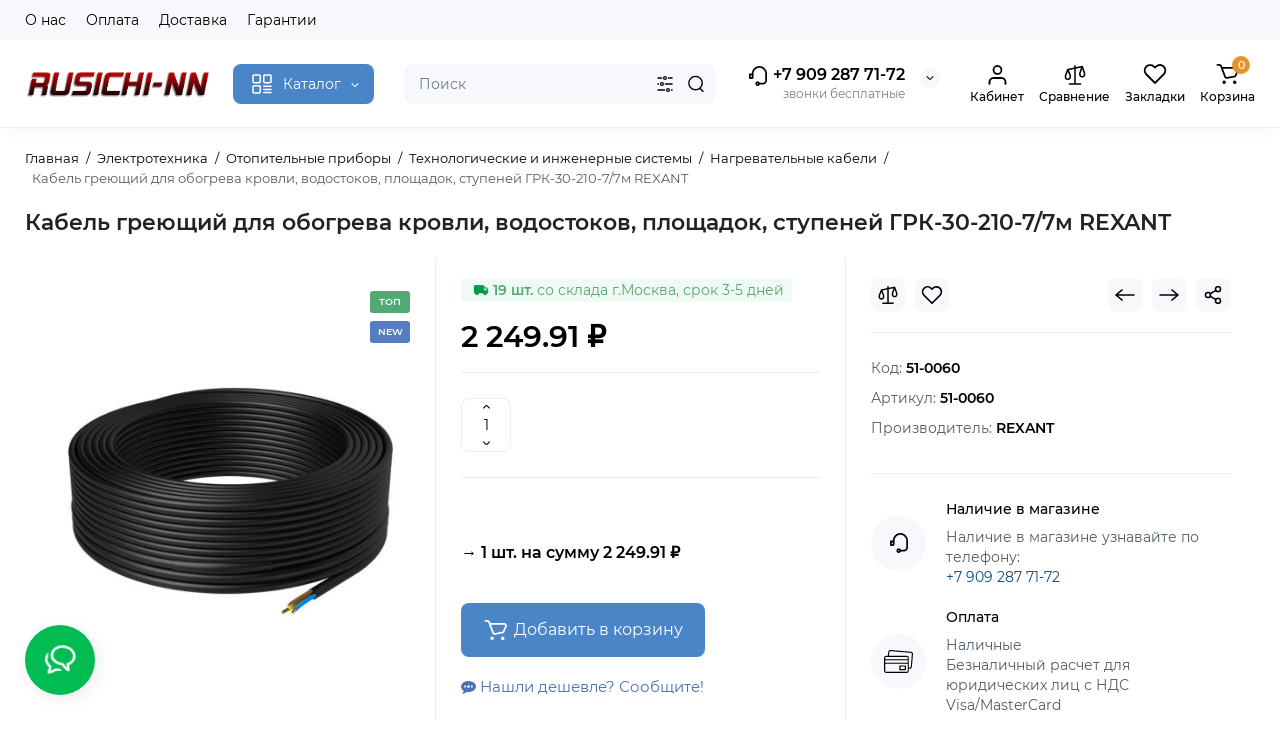

--- FILE ---
content_type: text/html; charset=utf-8
request_url: https://xn----7sbapagtd0awaew8a.xn--p1ai/index.php?route=product/product&product_id=33675
body_size: 49804
content:
<!DOCTYPE html>
<!--[if IE]><![endif]-->
<!--[if IE 8 ]><html dir="ltr" lang="ru" class="ie8"><![endif]-->
<!--[if IE 9 ]><html dir="ltr" lang="ru" class="ie9"><![endif]-->
<!--[if (gt IE 9)|!(IE)]><!-->
<html dir="ltr" lang="ru">
<!--<![endif]-->
<head>
    <meta name="viewport" content="width=device-width, initial-scale=1.0, shrink-to-fit=no">
    <meta http-equiv="X-UA-Compatible" content="IE=edge">
    <title></title>
                        <link rel="preload" as="image" href="https://xn----7sbapagtd0awaew8a.xn--p1ai/image/catalog/LOGO.png">
        <link rel="preload" href="catalog/view/theme/chameleon/stylesheet/fonts/montserrat-regular.woff2" as="font" type="font/woff2" crossorigin>
    <link rel="preload" href="catalog/view/theme/chameleon/stylesheet/fonts/montserrat-medium.woff2" as="font" type="font/woff2" crossorigin>
    <link rel="preload" href="catalog/view/theme/chameleon/stylesheet/fonts/montserrat-bold.woff2" as="font" type="font/woff2" crossorigin>
    <style>
                @media (min-width: 600px) {
            .product-grid .product-thumb .cart .btn-general,
            .container-module .product-thumb .cart .btn-general {padding: 5px;}
            .product-grid .product-thumb .cart .btn-general span.text-cart-add,
            .container-module .product-thumb .cart .btn-general span.text-cart-add {display: none;}
        }
                @media (min-width: 992px) {
                    .product-grid .product-thumb .addit-action,
            .container-module .product-thumb .addit-action {
                top:0px;
                right:-65px;
                flex-direction: column;
            }
            .product-grid .product-thumb .product-model ~ .addit-action,
            .container-module .product-thumb .product-model ~ .addit-action {
                top: 30px;
            }
            .product-grid .product-thumb:hover .addit-action,
            .container-module .product-thumb:hover .addit-action {
                right:0px;
                opacity: 1;
            }
            .product-grid .product-thumb .addit-action .quick-order,
            .product-grid .product-thumb .addit-action .compare,
            .container-module .product-thumb .addit-action .quick-order,
            .container-module .product-thumb .addit-action .compare{
                margin-top: 10px;
            }
            .product-grid .product-thumb .addit-action .wishlist,
            .container-module .product-thumb .addit-action .wishlist{
                margin-left: 0px;
                margin-top: 10px;
            }
                        }
                .product-thumb .image a:after {
            content: '';
            position: absolute;
            top: 0px;
            left: 0px;
            height: auto;
            left: -15px;
            right: -15px;
            bottom: -10px;
            top: -50px;
            background-color: rgba(0,26,52,.015);
            border-radius: 7px 7px 0px 0px;
        }
        .fp-slider .container-module .product-thumb .image a:after,
        .position-no-owl .container-module .product-thumb .image a:after {
            background-color: transparent;
        }
        .product-thumb .btn-quickview,
        .product-thumb .btn-fastorder,
        .product-thumb .btn-compare,
        .product-thumb .btn-wishlist {
            box-shadow:1px 1px 16px -3px rgba(0, 0, 0, 0.16);
            background: #ffffff;
        }
            </style>
    <link rel="stylesheet" href="https://xn----7sbapagtd0awaew8a.xn--p1ai/catalog/view/theme/chameleon/stylesheet/bootstrap/css/bootstrap.min.css?ch2v=1.4"/>
<link rel="stylesheet" href="https://xn----7sbapagtd0awaew8a.xn--p1ai/catalog/view/theme/chameleon/js/swiper/css/swiper.min.css?ch2v=1.4"/>
<link rel="stylesheet" href="https://xn----7sbapagtd0awaew8a.xn--p1ai/catalog/view/theme/chameleon/stylesheet/fonts/montserrat-fonts.css?ch2v=1.4"/>
<link rel="stylesheet" href="https://xn----7sbapagtd0awaew8a.xn--p1ai/catalog/view/theme/chameleon/stylesheet/stylesheet.css?ch2v=1.4"/>
<link rel="stylesheet" href="https://xn----7sbapagtd0awaew8a.xn--p1ai/catalog/view/theme/chameleon/stylesheet/megamenu.css?ch2v=1.4"/>
<link rel="stylesheet" href="https://xn----7sbapagtd0awaew8a.xn--p1ai/catalog/view/theme/chameleon/stylesheet/stickers.css?ch2v=1.4"/>
<link rel="stylesheet" href="https://xn----7sbapagtd0awaew8a.xn--p1ai/catalog/view/theme/chameleon/stylesheet/tabs.css?ch2v=1.4"/>
<link rel="stylesheet" href="https://xn----7sbapagtd0awaew8a.xn--p1ai/catalog/view/theme/chameleon/stylesheet/theme_scheme/theme_2.css?ch2v=1.4"/>

                        <link href="catalog/view/theme/chameleon/stylesheet/popup-found_cheaper_product/stylefcp.css" rel="stylesheet" media="screen" />
                    <link href="catalog/view/theme/chameleon/stylesheet/kits.css" rel="stylesheet" media="screen" />
                    <link href="catalog/view/theme/chameleon/js/fancybox/jquery.fancybox.min.css" rel="stylesheet" media="screen" />
                    <link href="catalog/view/theme/chameleon/stylesheet/feedback_widget/style.css" rel="stylesheet" media="screen" />
                    <link href="catalog/view/javascript/dpd/dpd.css" rel="stylesheet" media="screen" />
                    <link href="system/dpd/src/css/style.css" rel="stylesheet" media="screen" />
                                                <style>
            @media (min-width: 1500px){
                .container{width:1470px;}
                .col-md-3.menu-box,
                .menu_fix.col-md-3,
                .container .sw-20,
                #column-left.col-md-3,#column-right.col-md-3{ width:22%;}
                .container .sw-80,
                #content.col-md-9,#content.col-sm-9 {width: 78%;}
                .col-lg-offset-3,.col-md-offset-3 {margin-left: 20.4%;}
            }
        </style>
            <style>
                .sticker-ns.popular{ background: #53A974 none repeat scroll 0 0; color:#FFFFFF; }
                .sticker-ns.special { background: #E65A2E none repeat scroll 0 0; color:#FFFFFF; }
                .sticker-ns.bestseller { background: #E90000 none repeat scroll 0 0; color:#FFFFFF; }
                .sticker-ns.newproduct{ background: #557DC0 none repeat scroll 0 0; color:#FFFFFF; }
                                .product-thumb .countDays,
        .product-thumb .countHours,
        .product-thumb .countMinutes,
        .product-thumb .countSec {
            font-size: 11px !important;
            line-height: 12px !important;
            width: 36px !important;
            padding: 4px !important;
            height: auto;
        }
        .product-thumb .time_productany{
            font-size: 7.5px;
        }
                .product-thumb .action-timer {
            height: auto;
            flex-direction: column;
            left:auto !important;
            bottom: 15px;
            justify-content: flex-end;
        }
                            </style>
    <script>
        var chSetting = JSON.parse(atob('[base64]'));
                if (localStorage.getItem('display') === null) {localStorage.setItem('display', 'grid');}
            </script>
    <script src="https://xn----7sbapagtd0awaew8a.xn--p1ai/catalog/view/javascript/jquery/jquery-2.1.1.min.js?ch2v=1.4"></script>

                        <script src="catalog/view/theme/chameleon/js/kits.js"></script>
                    <script src="catalog/view/theme/chameleon/js/dragscroll.js"></script>
                    <script src="catalog/view/theme/chameleon/js/fancybox/jquery.fancybox.min.js"></script>
                    <script src="//api-maps.yandex.ru/2.1/?lang=ru_RU"></script>
                    <script src="//cdnjs.cloudflare.com/ajax/libs/jquery-scrollTo/2.1.2/jquery.scrollTo.min.js"></script>
                    <script src="system/dpd/src/js/jquery.dpd.map.js?1769175263.0062"></script>
                    <script src="catalog/view/javascript/dpd/dpd.js"></script>
                
                            
</head>
<body class=" fix_cart_price_footer  ft_tabs_mob">
<nav id="top" class="visible-md visible-lg">
    <div class="container">
                    <div class="pull-left">
                <div class="btn-group box-nav-links">
                    <ul class="header-nav-links">
                                                    <li><button onclick="location='https://xn----7sbapagtd0awaew8a.xn--p1ai/index.php?route=information/information&amp;information_id=4'"  type="button" class="btn btn-link">О нас</button></li>
                                                    <li><button onclick="location='https://xn----7sbapagtd0awaew8a.xn--p1ai/index.php?route=information/information&amp;information_id=6'"  type="button" class="btn btn-link">Оплата</button></li>
                                                    <li><button onclick="location='https://xn----7sbapagtd0awaew8a.xn--p1ai/index.php?route=information/information&amp;information_id=9'"  type="button" class="btn btn-link">Доставка</button></li>
                                                    <li><button onclick="location='https://xn----7sbapagtd0awaew8a.xn--p1ai/index.php?route=information/information&amp;information_id=7'"  type="button" class="btn btn-link">Гарантии</button></li>
                                            </ul>
                </div>
            </div>
                            <div class="pull-right dflex align-items-center top-lc">
                
                
            </div>
            </div>
</nav>
<header class="fix-header h-sticky">
    <div class="container">
        <div class="row dflex flex-wrap align-items-center pt-15 pb-15">
                        <div class="col-xs-5 col-sm-6 col-md-2 col-lg-2 logo-top type-h-2">
                <div id="logo">
                                                                        <a href="https://xn----7sbapagtd0awaew8a.xn--p1ai/index.php?route=common/home"><img  src="https://xn----7sbapagtd0awaew8a.xn--p1ai/image/catalog/LOGO.png" alt="RUSICHI-NN" class="img-responsive"/></a>
                                                            </div>
            </div>
                            <div class="box-menu-top visible-md visible-lg col-lg-2 col-auto">
                    <button aria-label="Catalog" type="button" class="btn-menu-top vh1-bl dflex align-items-center show-tc">
                                                    <svg id="icon-menu" class="icon-menu" xmlns="http://www.w3.org/2000/svg" fill="none" viewBox="0 0 22 22">
                                <path stroke="currentColor" stroke-linecap="round" stroke-width="1.5" d="M12.8 13.25H20m-7.2 3.15H20m-7.2 3.15H20M3 20h5.2a1 1 0 0 0 1-1v-5.2a1 1 0 0 0-1-1H3a1 1 0 0 0-1 1V19a1 1 0 0 0 1 1zM13.8 9.65H19a1 1 0 0 0 1-1V3a1 1 0 0 0-1-1h-5.2a1 1 0 0 0-1 1v5.65a1 1 0 0 0 1 1zM3 9.65h5.2a1 1 0 0 0 1-1V3a1 1 0 0 0-1-1H3a1 1 0 0 0-1 1v5.65a1 1 0 0 0 1 1z"/>
                            </svg>
                                                                            <span class="text-category hidden-md">Каталог</span>
                            <svg class="icon-arrow hidden-md"><use xlink:href="catalog/view/theme/chameleon/image/sprite.svg#icon-arrow-down"></use></svg>
                                            </button>
                </div>
                                    <div class="phone-box col-xs-7 col-sm-6 col-md-3 col-auto f-order-3">
                <div id="phone" class="dflex justify-content-xs-end justify-content-sm-end  pr-35">
                    <div class="contact-header">
                        <div class="dropdown-toggle">
                                                            <div class="additional-tel dth">
                                                                            <a href="tel:+79092877172">
                                                                                            <div class="icon-image"><img loading="lazy" width="22" height="22" src="https://xn----7sbapagtd0awaew8a.xn--p1ai/image/catalog/chm-files/icon-phone.svg" alt="+7 909 287 71-72" /></div>
                                                                                        +7 909 287 71-72</a>
                                                                    </div>
                                                                                        <span class="drop-icon-info"></span>
                                                    </div>
                                                    <ul class="dropdown-menu drop-contacts ch-dropdown">
                                                                                                                                            <li>
                                                                                            <a href="tel:+78312141820">
                                                                                                        +7 (831) 214-18-20
                                                </a>
                                                                                    </li>
                                                                            <li>
                                                                                            <a href="tel:Заказатьзвонок">
                                                                                                            <div class="icon-image"><img loading="lazy" width="25" height="25" src="https://xn----7sbapagtd0awaew8a.xn--p1ai/image/catalog/chm-files/widget_icon/iocn_callback.svg" alt="Заказать звонок" /></div>
                                                                                                        Заказать звонок
                                                </a>
                                                                                    </li>
                                                                            <li>
                                                                                            <a href="tel:Telegram">
                                                                                                            <div class="icon-image"><img loading="lazy" width="25" height="25" src="https://xn----7sbapagtd0awaew8a.xn--p1ai/image/catalog/chm-files/widget_icon/iocn_teleg.svg" alt="Telegram" /></div>
                                                                                                        Telegram
                                                </a>
                                                                                    </li>
                                                                                                </ul>
                                                <div class="text_after_phone">звонки бесплатные</div>
                    </div>
                </div>
            </div>
            <div class="box-search search-top col-xs-9 col-sm-9 col-md-5 flex-1 visible-md visible-lg"><div class="header-search input-group  livesearch">
	<input type="text" name="search" value="" placeholder="Поиск" class="form-control search-autocomplete" />
		<div class="input-group-btn categories">
		<button aria-label="Search category" type="button" data-toggle="dropdown" data-placement="left" title="Везде" class="btn-search-select dropdown-toggle">
			<img class="icon-search-category" src="catalog/view/theme/chameleon/image/sprite.svg#icon-search-category" alt="" width="18" height="18">
		</button>
		<ul class="dropdown-menu dropdown-menu-right ch-dropdown">
			<li class="sel-cat-search"><a href="#" onclick="return false;" data-idsearch="0">Везде</a></li>
						<li><a href="#" onclick="return false;" data-idsearch="5744">Автозапчасти и электроника</a></li>
						<li><a href="#" onclick="return false;" data-idsearch="5741">Блоки и элементы питания</a></li>
						<li><a href="#" onclick="return false;" data-idsearch="5896">Запчасти для электроники и техники</a></li>
						<li><a href="#" onclick="return false;" data-idsearch="5764">Измерительные приборы</a></li>
						<li><a href="#" onclick="return false;" data-idsearch="6359">Инженерная сантехника</a></li>
						<li><a href="#" onclick="return false;" data-idsearch="5761">Инструмент</a></li>
						<li><a href="#" onclick="return false;" data-idsearch="5889">Каталог брендов</a></li>
						<li><a href="#" onclick="return false;" data-idsearch="5767">Кнопки, переключатели, разъемы, реле</a></li>
						<li><a href="#" onclick="return false;" data-idsearch="5787">Корпусные и установочные изделия</a></li>
						<li><a href="#" onclick="return false;" data-idsearch="5748">Оптоэлектроника</a></li>
						<li><a href="#" onclick="return false;" data-idsearch="5759">Паяльное оборудование</a></li>
						<li><a href="#" onclick="return false;" data-idsearch="5751">Провода, кабели, антенны</a></li>
						<li><a href="#" onclick="return false;" data-idsearch="5770">Расходные материалы</a></li>
						<li><a href="#" onclick="return false;" data-idsearch="5757">Средства разработки, конструкторы, модули</a></li>
						<li><a href="#" onclick="return false;" data-idsearch="5826">Электроника и техника</a></li>
						<li><a href="#" onclick="return false;" data-idsearch="5754">Электронные компоненты</a></li>
						<li><a href="#" onclick="return false;" data-idsearch="5783">Электротехника</a></li>
					</ul>
		<input type="hidden" name="search_category_id" value="0" />
  </div>
    <span class="input-group-btn button_search">
	<button aria-label="Search" type="button" class="btn btn-search">
		<img class="icon-hsearch" src="catalog/view/theme/chameleon/image/sprite.svg#icon-hsearch" alt="" width="18" height="18">
	</button>
  </span>
</div>
</div>
                        <div class="box-account visible-md visible-lg text-ai-on">
                <button aria-label="Login Register" id="login-popup" data-load-url="index.php?route=common/login_modal" type="button" class="dropdown-toggle btn-account">
                    <img class="icon-account" src="catalog/view/theme/chameleon/image/sprite.svg#icon-account" alt="" width="23" height="22">
                    <span class="text-a-icon">Кабинет</span>
                </button>
                            </div>
                                                <div class="box-compare visible-md visible-lg text-ai-on" >
                        <a rel="nofollow" class="btn-compare-top" href="https://xn----7sbapagtd0awaew8a.xn--p1ai/index.php?route=product/compare"  id="compare-total">
                            <img class="icon-compare" src="catalog/view/theme/chameleon/image/sprite.svg#icon-compare" alt="" width="24" height="24">
                                                        <span class="text-a-icon">Сравнение</span>
                        </a>
                    </div>
                                                    <div class="box-wishlist visible-md visible-lg text-ai-on" >
                        <a rel="nofollow" class="btn-wishlist-top" href="https://xn----7sbapagtd0awaew8a.xn--p1ai/index.php?route=account/wishlist" id="wishlist-total">
                            <img class="icon-wishlist" src="catalog/view/theme/chameleon/image/sprite.svg#icon-wishlist" alt="" width="24" height="22">
                                                        <span class="text-a-icon">Закладки</span>
                        </a>
                    </div>
                                        <div class="box-cart visible-md visible-lg text-ai-on"><div id="cart" class="shopping-cart">
	<button class="dflex align-items-center btn" type="button"  onclick="openFixedCart(this);">
		<img class="shop-bag-svg" src="catalog/view/theme/chameleon/image/sprite.svg#icon-add-to-cart" alt="" width="25" height="22">
		<span class="cart-total">0</span>
					<span class="text-a-icon-cart ">Корзина</span>
			</button>
	<div class="cart-content">
	<div class="header-cart-backdrop"></div>
	<div class="header-cart-fix-right" >
		<div class="header-cart-top dflex">
			<div class="header-cart-title">Корзина</div>
			<button type="button" class="header-cart-close"></button>
		</div>
		<div class="header-cart-scroll dflex flex-column">
							<div class="text-center box-empty-cart-icon">
					<svg class="icon-empty-cart" id="icon-empty-shop-cart" xmlns="http://www.w3.org/2000/svg" width="195" height="151" fill="none" viewBox="0 0 195 151">
						<path fill="#9CA9BC" d="m170.452 109.713 1.98.273-1.49 10.798-1.982-.274 1.492-10.797ZM38 45h2v32h-2V45Zm0 39h2v9h-2v-9Zm107.8 42.7c.2.3.5.4.8.4.2 0 .4-.1.6-.2 1.5-1 3.6-1.1 5.2-.1.5.3 1.1.2 1.4-.3.3-.5.2-1.1-.3-1.4-2.2-1.4-5.2-1.4-7.4.1-.5.4-.6 1-.3 1.5ZM70 113h9v2h-9v-2ZM5 144h13v2H5v-2Z"/>
						<path fill="#9CA9BC" d="m173 144 .3-.9 5-39.1h.7c2.2 0 4-1.4 4-3.2v-1.5c0-1.8-1.8-3.2-4-3.2h-34.7l9.1-22c.8-2-.1-4.4-2.2-5.2-1-.4-2.1-.4-3.1 0s-1.8 1.2-2.2 2.2L136.5 94c-1.2.4-2.1 1.1-2.9 2H132V37c0-3.3-2.7-6-5.9-6-6.3 0-12.6-.7-18.9-.9-4-14.7-14-25.1-25.7-25.1S59.8 15.4 55.8 30c-6.4.2-12.7.5-18.8 1-3.3 0-6 2.7-6 6v75.9L27.1 144H23v2h167v-2h-17Zm-1.7-1.2c-.1.9-.9 1.2-1.6 1.2h-33.8l-3.9-31.1V104h2.2c1.1 1 2.3 1.7 3.9 1.7s2.9-.6 3.9-1.7h34.3l-5 38.8Zm9.7-43.6v1.5c0 .6-.8 1.2-2 1.2h-35.1c.3-.7.5-1.5.5-2.3 0-.6-.1-1.1-.2-1.7H179c1.2.1 2 .8 2 1.3Zm-33.2-27.5c.2-.5.6-.9 1.1-1.1.5-.2 1-.2 1.5 0 1 .4 1.5 1.6 1.1 2.6l-9.1 22c-1.1-1-2.4-1.5-3.6-1.7l9-21.8Zm-9.5 24c2.2 0 4 1.8 4 4s-1.8 4-4 4-4-1.8-4-4 1.8-4 4-4Zm-5.7 2.3c-.2.5-.2 1.1-.2 1.7 0 .8.2 1.6.5 2.3h-.9v-4h.6ZM81.5 7c10.7 0 19.8 9.5 23.6 23-16.1-.5-31.9-.5-47.2 0 3.8-13.5 13-23 23.6-23ZM32.8 115H59v-2H33V37c0-2.2 1.8-4 4.1-4 6-.4 12.1-.7 18.3-.9-.5 2.3-.9 4.7-1.1 7.2-2.3.4-4.1 2.4-4.1 4.8 0 2.7 2.2 4.9 4.9 4.9s4.9-2.2 4.9-4.9c0-2.3-1.6-4.1-3.6-4.7.2-2.5.6-5 1.2-7.3 15.6-.5 31.7-.5 48.2.1.6 2.3.9 4.8 1.2 7.3-2.1.5-3.6 2.4-3.6 4.7 0 2.7 2.2 4.9 4.9 4.9s4.9-2.2 4.9-4.9c0-2.4-1.8-4.4-4.1-4.8-.2-2.4-.6-4.8-1.1-7.1 6.1.2 12.2.5 18.3.9 2.2 0 4 1.8 4 4v76H89v2h41.2l3.6 29H29.1l3.7-29.2Zm23.3-73.6c1 .4 1.8 1.5 1.8 2.6 0 1.6-1.3 2.9-2.9 2.9-1.6 0-2.9-1.3-2.9-2.9 0-1.3.8-2.3 1.9-2.7 0 .9-.1 1.8-.1 2.7h2c.1-.9.1-1.8.2-2.6ZM107 44h2c0-.9 0-1.8-.1-2.7 1.1.4 1.9 1.4 1.9 2.7 0 1.6-1.3 2.9-2.9 2.9-1.6 0-2.9-1.3-2.9-2.9 0-1.2.7-2.2 1.8-2.6.2.8.2 1.7.2 2.6Z"/>
						<path fill="#9CA9BC" d="M145.6 120.2a2 2 0 1 0 .001-3.999 2 2 0 0 0-.001 3.999Zm8 0a2 2 0 1 0 .001-3.999 2 2 0 0 0-.001 3.999Zm-67-40.9c-2.8-1.8-6.7-1.8-9.4.2-.5.3-.6.9-.3 1.4.2.3.5.4.8.4.2 0 .4-.1.6-.2 2.1-1.5 5.1-1.5 7.2-.1.5.3 1.1.2 1.4-.3.3-.5.1-1.1-.3-1.4Zm-12.9-5.9a2.7 2.7 0 1 0 0-5.4 2.7 2.7 0 0 0 0 5.4Zm16 0a2.7 2.7 0 1 0 0-5.4 2.7 2.7 0 0 0 0 5.4Z"/>
					</svg>
				</div>
				<div class="text-center cart-empty">Ваша корзина пуста!</div>
				<div class="text-center cart-empty-info-text">Это никогда не поздно исправить :)</div>
					</div>
			</div>
	</div>
</div>
</div>
        </div>
    </div>
            
        <div id="fm-fixed-mobile" class="mob-fix-panel topmm-fix hidden-md hidden-lg">
	<div class="container">
		<div class="box-flex-fix fm_type_design_1 show-title">
			<div class="fm-left-block dflex align-items-center">
												<div class="mob-m-i">
					<a class="btn btn-go-home dflex align-items-center justify-content-center active-bg" href="https://xn----7sbapagtd0awaew8a.xn--p1ai/index.php?route=common/home">
						<svg xmlns="http://www.w3.org/2000/svg" width="18" height="22" fill="none" viewBox="0 0 18 22">
							<path stroke="currentColor" stroke-linecap="round" stroke-width="1.5" d="M1 21V8.3a2 2 0 01.779-1.585l6.758-5.21a1 1 0 011.275.046l5.811 5.168a2 2 0 01.671 1.495V20a1 1 0 01-1 1H6.118a1 1 0 01-1-1v-8.412"/>
						</svg>
												<span class="text-a-icon">Главная</span>
											</a>
				</div>
												<div class="mob-m-i menu_fix_mob">
					<button aria-label="Open Mobile Menu" type="button" class="btn btn-menu-mobile" onclick="open_mob_menu_left()">
																					<img class="icon-menu" src="catalog/view/theme/chameleon/image/sprite.svg#icon-menu" alt="" width="22" height="22">
																									<span class="text-a-icon">Меню</span>
											</button>
				</div>
			</div>
							<div class="search_fix_mob ">
					<div class="header-search input-group  livesearch">
	<input type="text" name="search" value="" placeholder="Поиск" class="form-control search-autocomplete" />
		<div class="input-group-btn categories">
		<button aria-label="Search category" type="button" data-toggle="dropdown" data-placement="left" title="Везде" class="btn-search-select dropdown-toggle">
			<img class="icon-search-category" src="catalog/view/theme/chameleon/image/sprite.svg#icon-search-category" alt="" width="18" height="18">
		</button>
		<ul class="dropdown-menu dropdown-menu-right ch-dropdown">
			<li class="sel-cat-search"><a href="#" onclick="return false;" data-idsearch="0">Везде</a></li>
						<li><a href="#" onclick="return false;" data-idsearch="5744">Автозапчасти и электроника</a></li>
						<li><a href="#" onclick="return false;" data-idsearch="5741">Блоки и элементы питания</a></li>
						<li><a href="#" onclick="return false;" data-idsearch="5896">Запчасти для электроники и техники</a></li>
						<li><a href="#" onclick="return false;" data-idsearch="5764">Измерительные приборы</a></li>
						<li><a href="#" onclick="return false;" data-idsearch="6359">Инженерная сантехника</a></li>
						<li><a href="#" onclick="return false;" data-idsearch="5761">Инструмент</a></li>
						<li><a href="#" onclick="return false;" data-idsearch="5889">Каталог брендов</a></li>
						<li><a href="#" onclick="return false;" data-idsearch="5767">Кнопки, переключатели, разъемы, реле</a></li>
						<li><a href="#" onclick="return false;" data-idsearch="5787">Корпусные и установочные изделия</a></li>
						<li><a href="#" onclick="return false;" data-idsearch="5748">Оптоэлектроника</a></li>
						<li><a href="#" onclick="return false;" data-idsearch="5759">Паяльное оборудование</a></li>
						<li><a href="#" onclick="return false;" data-idsearch="5751">Провода, кабели, антенны</a></li>
						<li><a href="#" onclick="return false;" data-idsearch="5770">Расходные материалы</a></li>
						<li><a href="#" onclick="return false;" data-idsearch="5757">Средства разработки, конструкторы, модули</a></li>
						<li><a href="#" onclick="return false;" data-idsearch="5826">Электроника и техника</a></li>
						<li><a href="#" onclick="return false;" data-idsearch="5754">Электронные компоненты</a></li>
						<li><a href="#" onclick="return false;" data-idsearch="5783">Электротехника</a></li>
					</ul>
		<input type="hidden" name="search_category_id" value="0" />
  </div>
    <span class="input-group-btn button_search">
	<button aria-label="Search" type="button" class="btn btn-search">
		<img class="icon-hsearch" src="catalog/view/theme/chameleon/image/sprite.svg#icon-hsearch" alt="" width="18" height="18">
	</button>
  </span>
</div>

									</div>
										<div class="fm-right-block dflex align-items-center">
														<div class="mob-m-i cart_fix_mob shopping-cart">
						<button aria-label="Shopping Cart" class="btn-mob-cart dflex align-items-center" type="button"  onclick="openFixedCart(this);">
							<span class="cart-total">0</span>
							<img class="shop-bag-svg" src="catalog/view/theme/chameleon/image/sprite.svg#icon-add-to-cart" alt="" width="25" height="22">
														<span class="text-a-icon-cart">Корзина</span>
													</button>
						<div class="cart-content"></div>
					</div>
							</div>
		</div>
	</div>
	<div class="mob-menu-info-fixed-left hidden">
		<div class="mob-first-menu active" id="mobm-left-content">
			<div class="mobm-top">
				<div class="mobm-title">Меню</div>
				<button type="button" class="mobm-close-menu" aria-label="Close" onclick="close_mob_menu();"></button>
			</div>
			<div class="mobm-body">
				<div class="mobm-header-block">
					<div class="mh-left-b lang-cur dflex align-items-center"></div>
					<div class="mh-right-b dflex align-items-center ml-auto">
						<div class="box-account-mob"></div>
						<div class="mm-compare"></div>
						<div class="mm-wishlist"></div>
					</div>
				</div>
				<div id="ch_mobm_catalog" class="mobm-list-item dflex align-items-center">
					<span class="mm-icon-catalog">
												<svg class="icon-menu"><use xlink:href="catalog/view/theme/chameleon/image/sprite.svg#icon-menu"></use></svg>
											</span>
					<span class="text-menu">Каталог</span>
					<svg class="icon-mm-arrow"><use xlink:href="catalog/view/theme/chameleon/image/sprite.svg#icon-arrow-right"></use></svg>
				</div>
				<div id="ch_mobm_contact" class="mobm-list-item dflex align-items-center">
					<span class="mm-icon-left">
						<svg xmlns="http://www.w3.org/2000/svg" width="23" height="23" fill="none" viewBox="0 0 23 23">
							<path stroke="#000" stroke-linecap="round" stroke-linejoin="round" stroke-width="1.5" d="M20.335 15.76v2.692a1.796 1.796 0 01-1.957 1.796 17.766 17.766 0 01-7.746-2.756 17.506 17.506 0 01-5.386-5.386A17.765 17.765 0 012.49 4.323a1.795 1.795 0 011.786-1.957H6.97A1.795 1.795 0 018.764 3.91c.114.862.325 1.708.629 2.523a1.795 1.795 0 01-.404 1.894l-1.14 1.14a14.362 14.362 0 005.386 5.386l1.14-1.14a1.795 1.795 0 011.894-.404c.814.304 1.66.514 2.522.628a1.795 1.795 0 011.544 1.822z"/>
						</svg>
					</span>
					<span class="text-menu">Контакты</span>
					<svg class="icon-mm-arrow"><use xlink:href="catalog/view/theme/chameleon/image/sprite.svg#icon-arrow-right"></use></svg>
				</div>
				<div id="ch_mobm_special" class="mobm-list-item">
					<a class="dflex align-items-center" href="https://xn----7sbapagtd0awaew8a.xn--p1ai/index.php?route=product/special">
					<span class="mm-icon-left">
						<svg xmlns="http://www.w3.org/2000/svg" width="21" height="24" fill="none" viewBox="0 0 21 24">
							<path fill="#303030" stroke="#303030" stroke-width=".1" d="M16.716 8.805c-1.8-2.06-2.87-3.874-3.45-5.032-.629-1.255-.835-2.034-.836-2.04L12.243 1l-.669.309c-.078.036-1.924.909-2.959 3.053-.519 1.077-.623 2.275-.618 3.09a.988.988 0 0 1-.772.981.937.937 0 0 1-.867-.272l-1.245-1.29-.428.612c-.045.063-1.091 1.56-1.282 1.858A9.002 9.002 0 0 0 2 14.258c.017 2.346.908 4.545 2.508 6.19C6.108 22.094 8.236 23 10.5 23c4.687 0 8.5-3.952 8.5-8.81 0-1.76-.833-3.723-2.284-5.385ZM10.5 21.71a7.087 7.087 0 0 1-5.115-2.177c-1.366-1.404-2.125-3.281-2.14-5.285a7.681 7.681 0 0 1 1.197-4.196c.097-.152.485-.714.823-1.199l.212.22a2.15 2.15 0 0 0 1.992.625c1.033-.214 1.778-1.161 1.772-2.252-.003-.675.079-1.658.488-2.507a5.63 5.63 0 0 1 1.76-2.083c.469 1.234 1.656 3.784 4.304 6.815.59.675 1.962 2.468 1.962 4.52 0 4.146-3.254 7.519-7.255 7.519Z"/>
						</svg>
					</span>
					<span class="text-menu">Акции</span>
					<svg class="icon-mm-arrow"><use xlink:href="catalog/view/theme/chameleon/image/sprite.svg#icon-arrow-right"></use></svg>
					</a>
				</div>
				<div id="ch_mobm_viewed" class="mobm-list-item dflex align-items-center">
					<span class="mm-icon-left">
						<svg class="icon-mob-viewed"><use xlink:href="catalog/view/theme/chameleon/image/sprite.svg#icon-viewed"></use></svg>
					</span>
					<span class="text-menu">Вы смотрели</span>
					<svg class="icon-mm-arrow"><use xlink:href="catalog/view/theme/chameleon/image/sprite.svg#icon-arrow-right"></use></svg>
				</div>
								<div class="links-mob"></div>
												<div class="desc_info_mob">
					<p><span style="white-space-collapse: break-spaces;">Пн-Пт - 09:00-18:00
Сб - 09:00-15:00
Вс - выходной</span><br></p></div>
							</div>
		</div>
		<div class="mob-menu hidden" id="mob-catalog-left">
			<div class="mobm-top go-back-catalog">
				<span class="mm-icon-come-back">
					<svg class="icon-arrow-left"><use xlink:href="catalog/view/theme/chameleon/image/sprite.svg#icon-arrow-left"></use></svg>
				</span>
				<div class="mobm-title">Каталог</div>
				<button type="button" class="mobm-close-menu" aria-label="Close" onclick="close_mob_menu();"></button>
			</div>
			<div class="mobm-body mm-ss"></div>
		</div>
		<div class="mob-info hidden" id="mob-info-contact">
			<div class="mobm-top go-back-contact">
				<span class="mm-icon-come-back">
					<svg class="icon-arrow-left"><use xlink:href="catalog/view/theme/chameleon/image/sprite.svg#icon-arrow-left"></use></svg>
				</span>
				<div class="mobm-title">Контакты</div>
				<button type="button" class="mobm-close-menu" aria-label="Close" onclick="close_mob_menu();"></button>
			</div>
			<div class="mobm-body"></div>
		</div>
		<div class="mob-info hidden" id="mob-info-viewed">
			<div class="mobm-top go-back-viewed">
				<span class="mm-icon-come-back">
					<svg class="icon-arrow-left"><use xlink:href="catalog/view/theme/chameleon/image/sprite.svg#icon-arrow-left"></use></svg>
				</span>
				<div class="mobm-title">Вы смотрели</div>
				<button type="button" class="mobm-close-menu" aria-label="Close" onclick="close_mob_menu();"></button>
			</div>
			<div class="mobm-body mm-ss"></div>
		</div>
	</div>
</div>
    </header>
    <div class="menu-header-box  hidden-xs hidden-sm type-menu-h-1">
        <div class="container pos-r">
            <div class="row dflex">
                <div class="menu-box dflex m_type_header_1 menu_mask">
<nav id="menu-vertical" class="btn-group col-md-3">
	<ul id="menu-vertical-list" class="dropdown-menu hidden-xs hidden-sm">
												<li class="dropdown">
				<a href="avtozapchasti-i-elektronika" class="parent-link">
															<div class="item-name">Автозапчасти и электроника</div>
															<svg class="icon-mm-arrow arrow"><use xlink:href="catalog/view/theme/chameleon/image/sprite.svg#icon-arrow-right"></use></svg>
				</a>
															<div class="ns-dd dropdown-menu-simple nsmenu-type-category-simple">
							<ul class="list-unstyled nsmenu-haschild">
								
																<li  class="nsmenu-issubchild">
									<a href="https://xn----7sbapagtd0awaew8a.xn--p1ai/index.php?route=product/category&amp;path=5744_5977">
																				<span>Автозапчасти прочие</span>
																					<svg class="icon-mm-arrow arrow"><use xlink:href="catalog/view/theme/chameleon/image/sprite.svg#icon-arrow-right"></use></svg>
																			</a>
																			<div class="nsmenu-ischild nsmenu-ischild-simple">
											<ul class="list-unstyled">
																																							<li >
															<a href="https://xn----7sbapagtd0awaew8a.xn--p1ai/index.php?route=product/category&amp;path=5744_5977_6484">Автозапчасти
																														</a>
																													</li>
																																																				<li >
															<a href="https://xn----7sbapagtd0awaew8a.xn--p1ai/index.php?route=product/category&amp;path=5744_5977_5978">Крепеж для автомобилей
																														</a>
																													</li>
																																																				<li >
															<a href="https://xn----7sbapagtd0awaew8a.xn--p1ai/index.php?route=product/category&amp;path=5744_5977_6142">Подшипники для авто
																														</a>
																													</li>
																																																				<li >
															<a href="https://xn----7sbapagtd0awaew8a.xn--p1ai/index.php?route=product/category&amp;path=5744_5977_6683">Ремкомплекты для автомобиля
																														</a>
																													</li>
																																																				<li >
															<a href="https://xn----7sbapagtd0awaew8a.xn--p1ai/index.php?route=product/category&amp;path=5744_5977_6483">Фильтры для автомобиля
																														</a>
																													</li>
																																				</ul>
										</div>
																	</li>
																<li  class="nsmenu-issubchild">
									<a href="https://xn----7sbapagtd0awaew8a.xn--p1ai/index.php?route=product/category&amp;path=5744_6489">
																				<span>Автомобильная оптика и система освещения</span>
																					<svg class="icon-mm-arrow arrow"><use xlink:href="catalog/view/theme/chameleon/image/sprite.svg#icon-arrow-right"></use></svg>
																			</a>
																			<div class="nsmenu-ischild nsmenu-ischild-simple">
											<ul class="list-unstyled">
																																							<li class="ischild_4level_simple">
															<a href="https://xn----7sbapagtd0awaew8a.xn--p1ai/index.php?route=product/category&amp;path=5744_6489_6699">Лампы автомобильные галогеновые
																															<svg class="icon-mm-arrow arrow"><use xlink:href="catalog/view/theme/chameleon/image/sprite.svg#icon-arrow-right"></use></svg>
																														</a>
																															<div class="child_4level_simple">
																	<ul class="list-unstyled">
																																					<li><a href="https://xn----7sbapagtd0awaew8a.xn--p1ai/index.php?route=product/category&amp;path=5744_6489_6699_6700">накаливания</a></li>
																																			</ul>
																</div>
																													</li>
																																																				<li >
															<a href="https://xn----7sbapagtd0awaew8a.xn--p1ai/index.php?route=product/category&amp;path=5744_6489_6490">Лампы автомобильные светодиодные
																														</a>
																													</li>
																																				</ul>
										</div>
																	</li>
																<li  class="nsmenu-issubchild">
									<a href="https://xn----7sbapagtd0awaew8a.xn--p1ai/index.php?route=product/category&amp;path=5744_5829">
																				<span>Автомобильная техника и электроника</span>
																					<svg class="icon-mm-arrow arrow"><use xlink:href="catalog/view/theme/chameleon/image/sprite.svg#icon-arrow-right"></use></svg>
																			</a>
																			<div class="nsmenu-ischild nsmenu-ischild-simple">
											<ul class="list-unstyled">
																																							<li >
															<a href="https://xn----7sbapagtd0awaew8a.xn--p1ai/index.php?route=product/category&amp;path=5744_5829_6106">Автомобильные аксессуары
																														</a>
																													</li>
																																																				<li >
															<a href="https://xn----7sbapagtd0awaew8a.xn--p1ai/index.php?route=product/category&amp;path=5744_5829_6011">Автомобильные принадлежности
																														</a>
																													</li>
																																																				<li >
															<a href="https://xn----7sbapagtd0awaew8a.xn--p1ai/index.php?route=product/category&amp;path=5744_5829_5830">Аксессуары в багажник автомобиля
																														</a>
																													</li>
																																																				<li >
															<a href="https://xn----7sbapagtd0awaew8a.xn--p1ai/index.php?route=product/category&amp;path=5744_5829_5966">Аксессуары в салон автомобиля
																														</a>
																													</li>
																																																				<li >
															<a href="https://xn----7sbapagtd0awaew8a.xn--p1ai/index.php?route=product/category&amp;path=5744_5829_6303">Буксировочные тросы и цепи
																														</a>
																													</li>
																																																				<li >
															<a href="https://xn----7sbapagtd0awaew8a.xn--p1ai/index.php?route=product/category&amp;path=5744_5829_6317">Компрессоры и манометры
																														</a>
																													</li>
																																																				<li >
															<a href="https://xn----7sbapagtd0awaew8a.xn--p1ai/index.php?route=product/category&amp;path=5744_5829_6109">Радар-детекторы
																														</a>
																													</li>
																																				</ul>
										</div>
																	</li>
																<li  class="nsmenu-issubchild">
									<a href="https://xn----7sbapagtd0awaew8a.xn--p1ai/index.php?route=product/category&amp;path=5744_5745">
																				<span>Автохимия</span>
																					<svg class="icon-mm-arrow arrow"><use xlink:href="catalog/view/theme/chameleon/image/sprite.svg#icon-arrow-right"></use></svg>
																			</a>
																			<div class="nsmenu-ischild nsmenu-ischild-simple">
											<ul class="list-unstyled">
																																							<li >
															<a href="https://xn----7sbapagtd0awaew8a.xn--p1ai/index.php?route=product/category&amp;path=5744_5745_5747">Автокосметика
																														</a>
																													</li>
																																																				<li >
															<a href="https://xn----7sbapagtd0awaew8a.xn--p1ai/index.php?route=product/category&amp;path=5744_5745_5746">Автомобильные масла и смазки
																														</a>
																													</li>
																																																				<li >
															<a href="https://xn----7sbapagtd0awaew8a.xn--p1ai/index.php?route=product/category&amp;path=5744_5745_5810">Очистители
																														</a>
																													</li>
																																																				<li >
															<a href="https://xn----7sbapagtd0awaew8a.xn--p1ai/index.php?route=product/category&amp;path=5744_5745_5983">Технические жидкости для автомобилей
																														</a>
																													</li>
																																				</ul>
										</div>
																	</li>
																<li  class="nsmenu-issubchild">
									<a href="https://xn----7sbapagtd0awaew8a.xn--p1ai/index.php?route=product/category&amp;path=5744_6761">
																				<span>Генераторы и детали</span>
																					<svg class="icon-mm-arrow arrow"><use xlink:href="catalog/view/theme/chameleon/image/sprite.svg#icon-arrow-right"></use></svg>
																			</a>
																			<div class="nsmenu-ischild nsmenu-ischild-simple">
											<ul class="list-unstyled">
																																							<li >
															<a href="https://xn----7sbapagtd0awaew8a.xn--p1ai/index.php?route=product/category&amp;path=5744_6761_6762">Генераторы автомобильные
																														</a>
																													</li>
																																				</ul>
										</div>
																	</li>
																<li  class="nsmenu-issubchild">
									<a href="https://xn----7sbapagtd0awaew8a.xn--p1ai/index.php?route=product/category&amp;path=5744_6643">
																				<span>Датчики автомобильные</span>
																					<svg class="icon-mm-arrow arrow"><use xlink:href="catalog/view/theme/chameleon/image/sprite.svg#icon-arrow-right"></use></svg>
																			</a>
																			<div class="nsmenu-ischild nsmenu-ischild-simple">
											<ul class="list-unstyled">
																																							<li >
															<a href="https://xn----7sbapagtd0awaew8a.xn--p1ai/index.php?route=product/category&amp;path=5744_6643_6773">Bosch
																														</a>
																													</li>
																																																				<li >
															<a href="https://xn----7sbapagtd0awaew8a.xn--p1ai/index.php?route=product/category&amp;path=5744_6643_6644">SKODA
																														</a>
																													</li>
																																				</ul>
										</div>
																	</li>
																<li  class="nsmenu-issubchild">
									<a href="https://xn----7sbapagtd0awaew8a.xn--p1ai/index.php?route=product/category&amp;path=5744_6487">
																				<span>Двигатель</span>
																					<svg class="icon-mm-arrow arrow"><use xlink:href="catalog/view/theme/chameleon/image/sprite.svg#icon-arrow-right"></use></svg>
																			</a>
																			<div class="nsmenu-ischild nsmenu-ischild-simple">
											<ul class="list-unstyled">
																																							<li >
															<a href="https://xn----7sbapagtd0awaew8a.xn--p1ai/index.php?route=product/category&amp;path=5744_6487_6488">Крепление двигателя
																														</a>
																													</li>
																																																				<li >
															<a href="https://xn----7sbapagtd0awaew8a.xn--p1ai/index.php?route=product/category&amp;path=5744_6487_6808">Натяжители ГРМ
																														</a>
																													</li>
																																																				<li >
															<a href="https://xn----7sbapagtd0awaew8a.xn--p1ai/index.php?route=product/category&amp;path=5744_6487_6494">Приводные ремни
																														</a>
																													</li>
																																																				<li >
															<a href="https://xn----7sbapagtd0awaew8a.xn--p1ai/index.php?route=product/category&amp;path=5744_6487_6498">Прочее: двигатель
																														</a>
																													</li>
																																																				<li >
															<a href="https://xn----7sbapagtd0awaew8a.xn--p1ai/index.php?route=product/category&amp;path=5744_6487_6635">Ролики
																														</a>
																													</li>
																																				</ul>
										</div>
																	</li>
																<li  class="nsmenu-issubchild">
									<a href="https://xn----7sbapagtd0awaew8a.xn--p1ai/index.php?route=product/category&amp;path=5744_6768">
																				<span>Кузовные запчасти</span>
																					<svg class="icon-mm-arrow arrow"><use xlink:href="catalog/view/theme/chameleon/image/sprite.svg#icon-arrow-right"></use></svg>
																			</a>
																			<div class="nsmenu-ischild nsmenu-ischild-simple">
											<ul class="list-unstyled">
																																							<li >
															<a href="https://xn----7sbapagtd0awaew8a.xn--p1ai/index.php?route=product/category&amp;path=5744_6768_6769">Детали капота
																														</a>
																													</li>
																																				</ul>
										</div>
																	</li>
																<li  class="nsmenu-issubchild">
									<a href="https://xn----7sbapagtd0awaew8a.xn--p1ai/index.php?route=product/category&amp;path=5744_6485">
																				<span>Подвеска</span>
																					<svg class="icon-mm-arrow arrow"><use xlink:href="catalog/view/theme/chameleon/image/sprite.svg#icon-arrow-right"></use></svg>
																			</a>
																			<div class="nsmenu-ischild nsmenu-ischild-simple">
											<ul class="list-unstyled">
																																							<li >
															<a href="https://xn----7sbapagtd0awaew8a.xn--p1ai/index.php?route=product/category&amp;path=5744_6485_6689">Амортизаторы и стойки
																														</a>
																													</li>
																																																				<li >
															<a href="https://xn----7sbapagtd0awaew8a.xn--p1ai/index.php?route=product/category&amp;path=5744_6485_6672">Резино-технические изделия
																														</a>
																													</li>
																																																				<li >
															<a href="https://xn----7sbapagtd0awaew8a.xn--p1ai/index.php?route=product/category&amp;path=5744_6485_6486">Рычаги подвески
																														</a>
																													</li>
																																				</ul>
										</div>
																	</li>
																<li  class="nsmenu-issubchild">
									<a href="https://xn----7sbapagtd0awaew8a.xn--p1ai/index.php?route=product/category&amp;path=5744_6077">
																				<span>Прокладки, уплотнения</span>
																					<svg class="icon-mm-arrow arrow"><use xlink:href="catalog/view/theme/chameleon/image/sprite.svg#icon-arrow-right"></use></svg>
																			</a>
																			<div class="nsmenu-ischild nsmenu-ischild-simple">
											<ul class="list-unstyled">
																																							<li >
															<a href="https://xn----7sbapagtd0awaew8a.xn--p1ai/index.php?route=product/category&amp;path=5744_6077_6697">CBD
																														</a>
																													</li>
																																																				<li >
															<a href="https://xn----7sbapagtd0awaew8a.xn--p1ai/index.php?route=product/category&amp;path=5744_6077_6078">Kranz
																														</a>
																													</li>
																																																				<li >
															<a href="https://xn----7sbapagtd0awaew8a.xn--p1ai/index.php?route=product/category&amp;path=5744_6077_6760">SUBARU
																														</a>
																													</li>
																																				</ul>
										</div>
																	</li>
																<li  class="nsmenu-issubchild">
									<a href="https://xn----7sbapagtd0awaew8a.xn--p1ai/index.php?route=product/category&amp;path=5744_6636">
																				<span>Рулевое управление</span>
																					<svg class="icon-mm-arrow arrow"><use xlink:href="catalog/view/theme/chameleon/image/sprite.svg#icon-arrow-right"></use></svg>
																			</a>
																			<div class="nsmenu-ischild nsmenu-ischild-simple">
											<ul class="list-unstyled">
																																							<li >
															<a href="https://xn----7sbapagtd0awaew8a.xn--p1ai/index.php?route=product/category&amp;path=5744_6636_6637">Рейки рулевые
																														</a>
																													</li>
																																				</ul>
										</div>
																	</li>
																<li  class="nsmenu-issubchild">
									<a href="https://xn----7sbapagtd0awaew8a.xn--p1ai/index.php?route=product/category&amp;path=5744_6468">
																				<span>Система охлаждения двигателя</span>
																					<svg class="icon-mm-arrow arrow"><use xlink:href="catalog/view/theme/chameleon/image/sprite.svg#icon-arrow-right"></use></svg>
																			</a>
																			<div class="nsmenu-ischild nsmenu-ischild-simple">
											<ul class="list-unstyled">
																																							<li >
															<a href="https://xn----7sbapagtd0awaew8a.xn--p1ai/index.php?route=product/category&amp;path=5744_6468_6624">Мотор охлаждения радиатора
																														</a>
																													</li>
																																																				<li >
															<a href="https://xn----7sbapagtd0awaew8a.xn--p1ai/index.php?route=product/category&amp;path=5744_6468_6469">Помпы
																														</a>
																													</li>
																																																				<li >
															<a href="https://xn----7sbapagtd0awaew8a.xn--p1ai/index.php?route=product/category&amp;path=5744_6468_6684">Радиаторы охлаждения
																														</a>
																													</li>
																																				</ul>
										</div>
																	</li>
																<li  class="nsmenu-issubchild">
									<a href="https://xn----7sbapagtd0awaew8a.xn--p1ai/index.php?route=product/category&amp;path=5744_6104">
																				<span>Система очистки стекол и фар</span>
																					<svg class="icon-mm-arrow arrow"><use xlink:href="catalog/view/theme/chameleon/image/sprite.svg#icon-arrow-right"></use></svg>
																			</a>
																			<div class="nsmenu-ischild nsmenu-ischild-simple">
											<ul class="list-unstyled">
																																							<li >
															<a href="https://xn----7sbapagtd0awaew8a.xn--p1ai/index.php?route=product/category&amp;path=5744_6104_6105">Щетки стеклоочистителя
																														</a>
																													</li>
																																				</ul>
										</div>
																	</li>
																<li  class="nsmenu-issubchild">
									<a href="https://xn----7sbapagtd0awaew8a.xn--p1ai/index.php?route=product/category&amp;path=5744_6432">
																				<span>Тормозная система</span>
																					<svg class="icon-mm-arrow arrow"><use xlink:href="catalog/view/theme/chameleon/image/sprite.svg#icon-arrow-right"></use></svg>
																			</a>
																			<div class="nsmenu-ischild nsmenu-ischild-simple">
											<ul class="list-unstyled">
																																							<li >
															<a href="https://xn----7sbapagtd0awaew8a.xn--p1ai/index.php?route=product/category&amp;path=5744_6432_6459">Диски тормозные
																														</a>
																													</li>
																																																				<li >
															<a href="https://xn----7sbapagtd0awaew8a.xn--p1ai/index.php?route=product/category&amp;path=5744_6432_6433">Колодки тормозные
																														</a>
																													</li>
																																																				<li >
															<a href="https://xn----7sbapagtd0awaew8a.xn--p1ai/index.php?route=product/category&amp;path=5744_6432_6678">Прочее: тормозная система
																														</a>
																													</li>
																																																				<li >
															<a href="https://xn----7sbapagtd0awaew8a.xn--p1ai/index.php?route=product/category&amp;path=5744_6432_6766">Шланги и трубки тормозные
																														</a>
																													</li>
																																				</ul>
										</div>
																	</li>
																<li  class="nsmenu-issubchild">
									<a href="https://xn----7sbapagtd0awaew8a.xn--p1ai/index.php?route=product/category&amp;path=5744_5962">
																				<span>Электрооборудование автомобиля</span>
																					<svg class="icon-mm-arrow arrow"><use xlink:href="catalog/view/theme/chameleon/image/sprite.svg#icon-arrow-right"></use></svg>
																			</a>
																			<div class="nsmenu-ischild nsmenu-ischild-simple">
											<ul class="list-unstyled">
																																							<li >
															<a href="https://xn----7sbapagtd0awaew8a.xn--p1ai/index.php?route=product/category&amp;path=5744_5962_5963">Автомобильная электрика
																														</a>
																													</li>
																																																				<li >
															<a href="https://xn----7sbapagtd0awaew8a.xn--p1ai/index.php?route=product/category&amp;path=5744_5962_6759">Автомобильные разъемы и клеммы
																														</a>
																													</li>
																																																				<li >
															<a href="https://xn----7sbapagtd0awaew8a.xn--p1ai/index.php?route=product/category&amp;path=5744_5962_6227">Провода прикуривания
																														</a>
																													</li>
																																																				<li >
															<a href="https://xn----7sbapagtd0awaew8a.xn--p1ai/index.php?route=product/category&amp;path=5744_5962_6661">Проводка и прочие провода для авто
																														</a>
																													</li>
																																				</ul>
										</div>
																	</li>
																<li  class="nsmenu-issubchild">
									<a href="https://xn----7sbapagtd0awaew8a.xn--p1ai/index.php?route=product/category&amp;path=5744_6764">
																				<span>Элементы трансмиссии</span>
																					<svg class="icon-mm-arrow arrow"><use xlink:href="catalog/view/theme/chameleon/image/sprite.svg#icon-arrow-right"></use></svg>
																			</a>
																			<div class="nsmenu-ischild nsmenu-ischild-simple">
											<ul class="list-unstyled">
																																							<li >
															<a href="https://xn----7sbapagtd0awaew8a.xn--p1ai/index.php?route=product/category&amp;path=5744_6764_6765">Приводы колес
																														</a>
																													</li>
																																				</ul>
										</div>
																	</li>
															</ul>
						</div>
						
						
											
					
						
						
											</li>
																		<li class="dropdown">
				<a href="bloki-i-elementy-pitaniya" class="parent-link">
															<div class="item-name">Блоки и элементы питания</div>
															<svg class="icon-mm-arrow arrow"><use xlink:href="catalog/view/theme/chameleon/image/sprite.svg#icon-arrow-right"></use></svg>
				</a>
															<div class="ns-dd dropdown-menu-simple nsmenu-type-category-simple">
							<ul class="list-unstyled nsmenu-haschild">
								
																<li  class="nsmenu-issubchild">
									<a href="https://xn----7sbapagtd0awaew8a.xn--p1ai/index.php?route=product/category&amp;path=5741_6003">
																				<span>Аккумуляторы</span>
																					<svg class="icon-mm-arrow arrow"><use xlink:href="catalog/view/theme/chameleon/image/sprite.svg#icon-arrow-right"></use></svg>
																			</a>
																			<div class="nsmenu-ischild nsmenu-ischild-simple">
											<ul class="list-unstyled">
																																							<li >
															<a href="https://xn----7sbapagtd0awaew8a.xn--p1ai/index.php?route=product/category&amp;path=5741_6003_6544">NiMh
																														</a>
																													</li>
																																																				<li >
															<a href="https://xn----7sbapagtd0awaew8a.xn--p1ai/index.php?route=product/category&amp;path=5741_6003_6228">Аккумуляторы Li (литиевые)
																														</a>
																													</li>
																																																				<li >
															<a href="https://xn----7sbapagtd0awaew8a.xn--p1ai/index.php?route=product/category&amp;path=5741_6003_6229">Аккумуляторы NiMH (никель-металлгидридные)
																														</a>
																													</li>
																																																				<li >
															<a href="https://xn----7sbapagtd0awaew8a.xn--p1ai/index.php?route=product/category&amp;path=5741_6003_6230">Аккумуляторы Pb (свинцовые)
																														</a>
																													</li>
																																																				<li >
															<a href="https://xn----7sbapagtd0awaew8a.xn--p1ai/index.php?route=product/category&amp;path=5741_6003_6004">Литиевые
																														</a>
																													</li>
																																				</ul>
										</div>
																	</li>
																<li  class="nsmenu-issubchild">
									<a href="https://xn----7sbapagtd0awaew8a.xn--p1ai/index.php?route=product/category&amp;path=5741_6184">
																				<span>Батарейки</span>
																					<svg class="icon-mm-arrow arrow"><use xlink:href="catalog/view/theme/chameleon/image/sprite.svg#icon-arrow-right"></use></svg>
																			</a>
																			<div class="nsmenu-ischild nsmenu-ischild-simple">
											<ul class="list-unstyled">
																																							<li >
															<a href="https://xn----7sbapagtd0awaew8a.xn--p1ai/index.php?route=product/category&amp;path=5741_6184_6251">Батарейки дисковые
																														</a>
																													</li>
																																																				<li >
															<a href="https://xn----7sbapagtd0awaew8a.xn--p1ai/index.php?route=product/category&amp;path=5741_6184_6250">Батарейки цилиндрические
																														</a>
																													</li>
																																																				<li >
															<a href="https://xn----7sbapagtd0awaew8a.xn--p1ai/index.php?route=product/category&amp;path=5741_6184_6185">Дисковые
																														</a>
																													</li>
																																																				<li >
															<a href="https://xn----7sbapagtd0awaew8a.xn--p1ai/index.php?route=product/category&amp;path=5741_6184_6249">Призматические
																														</a>
																													</li>
																																																				<li >
															<a href="https://xn----7sbapagtd0awaew8a.xn--p1ai/index.php?route=product/category&amp;path=5741_6184_6548">Солнечные батареи
																														</a>
																													</li>
																																																				<li >
															<a href="https://xn----7sbapagtd0awaew8a.xn--p1ai/index.php?route=product/category&amp;path=5741_6184_6657">Цилиндрические
																														</a>
																													</li>
																																				</ul>
										</div>
																	</li>
																<li  class="nsmenu-issubchild">
									<a href="https://xn----7sbapagtd0awaew8a.xn--p1ai/index.php?route=product/category&amp;path=5741_5969">
																				<span>Зарядные устройства</span>
																					<svg class="icon-mm-arrow arrow"><use xlink:href="catalog/view/theme/chameleon/image/sprite.svg#icon-arrow-right"></use></svg>
																			</a>
																			<div class="nsmenu-ischild nsmenu-ischild-simple">
											<ul class="list-unstyled">
																																							<li >
															<a href="https://xn----7sbapagtd0awaew8a.xn--p1ai/index.php?route=product/category&amp;path=5741_5969_6002">Для никелевых и литиевых аккумуляторов
																														</a>
																													</li>
																																																				<li >
															<a href="https://xn----7sbapagtd0awaew8a.xn--p1ai/index.php?route=product/category&amp;path=5741_5969_5970">Зарядки для сотовых телефонов
																														</a>
																													</li>
																																																				<li >
															<a href="https://xn----7sbapagtd0awaew8a.xn--p1ai/index.php?route=product/category&amp;path=5741_5969_6287">Зарядные устройства для сотовых телефонов
																														</a>
																													</li>
																																																				<li >
															<a href="https://xn----7sbapagtd0awaew8a.xn--p1ai/index.php?route=product/category&amp;path=5741_5969_6286">Портативные зарядные устройства (powerbank)
																														</a>
																													</li>
																																				</ul>
										</div>
																	</li>
																<li  class="nsmenu-issubchild">
									<a href="https://xn----7sbapagtd0awaew8a.xn--p1ai/index.php?route=product/category&amp;path=5741_6545">
																				<span>Источники питания (AC-DC преобразователи)</span>
																					<svg class="icon-mm-arrow arrow"><use xlink:href="catalog/view/theme/chameleon/image/sprite.svg#icon-arrow-right"></use></svg>
																			</a>
																			<div class="nsmenu-ischild nsmenu-ischild-simple">
											<ul class="list-unstyled">
																																							<li >
															<a href="https://xn----7sbapagtd0awaew8a.xn--p1ai/index.php?route=product/category&amp;path=5741_6545_6546">В корпусе
																														</a>
																													</li>
																																				</ul>
										</div>
																	</li>
																<li  class="nsmenu-issubchild">
									<a href="https://xn----7sbapagtd0awaew8a.xn--p1ai/index.php?route=product/category&amp;path=5741_5742">
																				<span>Источники питания для светодиодов</span>
																					<svg class="icon-mm-arrow arrow"><use xlink:href="catalog/view/theme/chameleon/image/sprite.svg#icon-arrow-right"></use></svg>
																			</a>
																			<div class="nsmenu-ischild nsmenu-ischild-simple">
											<ul class="list-unstyled">
																																							<li >
															<a href="https://xn----7sbapagtd0awaew8a.xn--p1ai/index.php?route=product/category&amp;path=5741_5742_5863">AC-DC источники
																														</a>
																													</li>
																																																				<li >
															<a href="https://xn----7sbapagtd0awaew8a.xn--p1ai/index.php?route=product/category&amp;path=5741_5742_5743">AC-DC источники питания для светодиодов
																														</a>
																													</li>
																																																				<li >
															<a href="https://xn----7sbapagtd0awaew8a.xn--p1ai/index.php?route=product/category&amp;path=5741_5742_6514">DC-DC драйверы
																														</a>
																													</li>
																																				</ul>
										</div>
																	</li>
																<li  class="nsmenu-issubchild">
									<a href="https://xn----7sbapagtd0awaew8a.xn--p1ai/index.php?route=product/category&amp;path=5741_6795">
																				<span>Лабораторные автотрансформаторы (ЛАТР)</span>
																					<svg class="icon-mm-arrow arrow"><use xlink:href="catalog/view/theme/chameleon/image/sprite.svg#icon-arrow-right"></use></svg>
																			</a>
																			<div class="nsmenu-ischild nsmenu-ischild-simple">
											<ul class="list-unstyled">
																																							<li >
															<a href="https://xn----7sbapagtd0awaew8a.xn--p1ai/index.php?route=product/category&amp;path=5741_6795_6796">ANDELI
																														</a>
																													</li>
																																																				<li >
															<a href="https://xn----7sbapagtd0awaew8a.xn--p1ai/index.php?route=product/category&amp;path=5741_6795_6797">Ресанта
																														</a>
																													</li>
																																				</ul>
										</div>
																	</li>
																<li >
									<a href="https://xn----7sbapagtd0awaew8a.xn--p1ai/index.php?route=product/category&amp;path=5741_6224">
																				<span>Пуско-зарядные устройства</span>
																			</a>
																	</li>
																<li  class="nsmenu-issubchild">
									<a href="https://xn----7sbapagtd0awaew8a.xn--p1ai/index.php?route=product/category&amp;path=5741_6408">
																				<span>Сетевые адаптеры</span>
																					<svg class="icon-mm-arrow arrow"><use xlink:href="catalog/view/theme/chameleon/image/sprite.svg#icon-arrow-right"></use></svg>
																			</a>
																			<div class="nsmenu-ischild nsmenu-ischild-simple">
											<ul class="list-unstyled">
																																							<li >
															<a href="https://xn----7sbapagtd0awaew8a.xn--p1ai/index.php?route=product/category&amp;path=5741_6408_6409">Импульсные
																														</a>
																													</li>
																																																				<li >
															<a href="https://xn----7sbapagtd0awaew8a.xn--p1ai/index.php?route=product/category&amp;path=5741_6408_6547">Переменного тока
																														</a>
																													</li>
																																				</ul>
										</div>
																	</li>
																<li  class="nsmenu-issubchild">
									<a href="https://xn----7sbapagtd0awaew8a.xn--p1ai/index.php?route=product/category&amp;path=5741_6172">
																				<span>Стабилизаторы напряжения</span>
																					<svg class="icon-mm-arrow arrow"><use xlink:href="catalog/view/theme/chameleon/image/sprite.svg#icon-arrow-right"></use></svg>
																			</a>
																			<div class="nsmenu-ischild nsmenu-ischild-simple">
											<ul class="list-unstyled">
																																							<li >
															<a href="https://xn----7sbapagtd0awaew8a.xn--p1ai/index.php?route=product/category&amp;path=5741_6172_6173">Rexant
																														</a>
																													</li>
																																																				<li >
															<a href="https://xn----7sbapagtd0awaew8a.xn--p1ai/index.php?route=product/category&amp;path=5741_6172_6174">Ресанта
																														</a>
																													</li>
																																				</ul>
										</div>
																	</li>
															</ul>
						</div>
						
						
											
					
						
						
											</li>
																		<li class="dropdown">
				<a href="zapchasti-dlya-elektroniki-i-tekhniki" class="parent-link">
															<div class="item-name">Запчасти для электроники и техники</div>
															<svg class="icon-mm-arrow arrow"><use xlink:href="catalog/view/theme/chameleon/image/sprite.svg#icon-arrow-right"></use></svg>
				</a>
															<div class="ns-dd dropdown-menu-simple nsmenu-type-category-simple">
							<ul class="list-unstyled nsmenu-haschild">
								
																<li  class="nsmenu-issubchild">
									<a href="https://xn----7sbapagtd0awaew8a.xn--p1ai/index.php?route=product/category&amp;path=5896_6020">
																				<span>Запчасти для Apple</span>
																					<svg class="icon-mm-arrow arrow"><use xlink:href="catalog/view/theme/chameleon/image/sprite.svg#icon-arrow-right"></use></svg>
																			</a>
																			<div class="nsmenu-ischild nsmenu-ischild-simple">
											<ul class="list-unstyled">
																																							<li >
															<a href="https://xn----7sbapagtd0awaew8a.xn--p1ai/index.php?route=product/category&amp;path=5896_6020_6021">Аксессуары для Apple
																														</a>
																													</li>
																																				</ul>
										</div>
																	</li>
																<li  class="nsmenu-issubchild">
									<a href="https://xn----7sbapagtd0awaew8a.xn--p1ai/index.php?route=product/category&amp;path=5896_5897">
																				<span>Запчасти для бытовой техники</span>
																					<svg class="icon-mm-arrow arrow"><use xlink:href="catalog/view/theme/chameleon/image/sprite.svg#icon-arrow-right"></use></svg>
																			</a>
																			<div class="nsmenu-ischild nsmenu-ischild-simple">
											<ul class="list-unstyled">
																																							<li >
															<a href="https://xn----7sbapagtd0awaew8a.xn--p1ai/index.php?route=product/category&amp;path=5896_5897_6252">Запчасти для плит
																														</a>
																													</li>
																																																				<li >
															<a href="https://xn----7sbapagtd0awaew8a.xn--p1ai/index.php?route=product/category&amp;path=5896_5897_6119">Запчасти для стиральных машин
																														</a>
																													</li>
																																																				<li >
															<a href="https://xn----7sbapagtd0awaew8a.xn--p1ai/index.php?route=product/category&amp;path=5896_5897_5898">Зачасти для садовой техники
																														</a>
																													</li>
																																				</ul>
										</div>
																	</li>
																<li  class="nsmenu-issubchild">
									<a href="https://xn----7sbapagtd0awaew8a.xn--p1ai/index.php?route=product/category&amp;path=5896_6435">
																				<span>Запчасти для офисной техники</span>
																					<svg class="icon-mm-arrow arrow"><use xlink:href="catalog/view/theme/chameleon/image/sprite.svg#icon-arrow-right"></use></svg>
																			</a>
																			<div class="nsmenu-ischild nsmenu-ischild-simple">
											<ul class="list-unstyled">
																																							<li >
															<a href="https://xn----7sbapagtd0awaew8a.xn--p1ai/index.php?route=product/category&amp;path=5896_6435_6436">Прочие запчасти для оргтехники
																														</a>
																													</li>
																																																				<li >
															<a href="https://xn----7sbapagtd0awaew8a.xn--p1ai/index.php?route=product/category&amp;path=5896_6435_6622">Термоузлы, печки, тэны
																														</a>
																													</li>
																																				</ul>
										</div>
																	</li>
																<li  class="nsmenu-issubchild">
									<a href="https://xn----7sbapagtd0awaew8a.xn--p1ai/index.php?route=product/category&amp;path=5896_6471">
																				<span>Запчасти для смартфонов</span>
																					<svg class="icon-mm-arrow arrow"><use xlink:href="catalog/view/theme/chameleon/image/sprite.svg#icon-arrow-right"></use></svg>
																			</a>
																			<div class="nsmenu-ischild nsmenu-ischild-simple">
											<ul class="list-unstyled">
																																							<li >
															<a href="https://xn----7sbapagtd0awaew8a.xn--p1ai/index.php?route=product/category&amp;path=5896_6471_6472">Дисплеи и тачскрины для смартфонов
																														</a>
																													</li>
																																																				<li >
															<a href="https://xn----7sbapagtd0awaew8a.xn--p1ai/index.php?route=product/category&amp;path=5896_6471_6566">Части корпуса для смартфонов
																														</a>
																													</li>
																																				</ul>
										</div>
																	</li>
																<li  class="nsmenu-issubchild">
									<a href="https://xn----7sbapagtd0awaew8a.xn--p1ai/index.php?route=product/category&amp;path=5896_6389">
																				<span>Радиолампы</span>
																					<svg class="icon-mm-arrow arrow"><use xlink:href="catalog/view/theme/chameleon/image/sprite.svg#icon-arrow-right"></use></svg>
																			</a>
																			<div class="nsmenu-ischild nsmenu-ischild-simple">
											<ul class="list-unstyled">
																																							<li >
															<a href="https://xn----7sbapagtd0awaew8a.xn--p1ai/index.php?route=product/category&amp;path=5896_6389_6390">No trademark
																														</a>
																													</li>
																																																				<li >
															<a href="https://xn----7sbapagtd0awaew8a.xn--p1ai/index.php?route=product/category&amp;path=5896_6389_6393">Россия
																														</a>
																													</li>
																																				</ul>
										</div>
																	</li>
															</ul>
						</div>
						
						
											
					
						
						
											</li>
																		<li class="dropdown">
				<a href="izmeritelnye-pribory" class="parent-link">
															<div class="item-name">Измерительные приборы</div>
															<svg class="icon-mm-arrow arrow"><use xlink:href="catalog/view/theme/chameleon/image/sprite.svg#icon-arrow-right"></use></svg>
				</a>
															<div class="ns-dd dropdown-menu-simple nsmenu-type-category-simple">
							<ul class="list-unstyled nsmenu-haschild">
								
																<li  class="nsmenu-issubchild">
									<a href="https://xn----7sbapagtd0awaew8a.xn--p1ai/index.php?route=product/category&amp;path=5764_6167">
																				<span>Измерители сопротивления</span>
																					<svg class="icon-mm-arrow arrow"><use xlink:href="catalog/view/theme/chameleon/image/sprite.svg#icon-arrow-right"></use></svg>
																			</a>
																			<div class="nsmenu-ischild nsmenu-ischild-simple">
											<ul class="list-unstyled">
																																							<li >
															<a href="https://xn----7sbapagtd0awaew8a.xn--p1ai/index.php?route=product/category&amp;path=5764_6167_6168">Измерители сопротивления изоляции
																														</a>
																													</li>
																																				</ul>
										</div>
																	</li>
																<li  class="nsmenu-issubchild">
									<a href="https://xn----7sbapagtd0awaew8a.xn--p1ai/index.php?route=product/category&amp;path=5764_5765">
																				<span>Измерители температуры и влажности</span>
																					<svg class="icon-mm-arrow arrow"><use xlink:href="catalog/view/theme/chameleon/image/sprite.svg#icon-arrow-right"></use></svg>
																			</a>
																			<div class="nsmenu-ischild nsmenu-ischild-simple">
											<ul class="list-unstyled">
																																							<li >
															<a href="https://xn----7sbapagtd0awaew8a.xn--p1ai/index.php?route=product/category&amp;path=5764_5765_5781">Измерители освещённости цифровые (люксметры)
																														</a>
																													</li>
																																																				<li >
															<a href="https://xn----7sbapagtd0awaew8a.xn--p1ai/index.php?route=product/category&amp;path=5764_5765_5870">Измерители температуры
																														</a>
																													</li>
																																																				<li >
															<a href="https://xn----7sbapagtd0awaew8a.xn--p1ai/index.php?route=product/category&amp;path=5764_5765_5766">Измерители температуры (пирометры)
																														</a>
																													</li>
																																																				<li >
															<a href="https://xn----7sbapagtd0awaew8a.xn--p1ai/index.php?route=product/category&amp;path=5764_5765_5780">Измерители температуры и влажности комбинированные
																														</a>
																													</li>
																																																				<li >
															<a href="https://xn----7sbapagtd0awaew8a.xn--p1ai/index.php?route=product/category&amp;path=5764_5765_6163">Комбинированные
																														</a>
																													</li>
																																																				<li >
															<a href="https://xn----7sbapagtd0awaew8a.xn--p1ai/index.php?route=product/category&amp;path=5764_5765_5825">Метеостанции и термометры
																														</a>
																													</li>
																																				</ul>
										</div>
																	</li>
																<li  class="nsmenu-issubchild">
									<a href="https://xn----7sbapagtd0awaew8a.xn--p1ai/index.php?route=product/category&amp;path=5764_6006">
																				<span>Измерители физических величин</span>
																					<svg class="icon-mm-arrow arrow"><use xlink:href="catalog/view/theme/chameleon/image/sprite.svg#icon-arrow-right"></use></svg>
																			</a>
																			<div class="nsmenu-ischild nsmenu-ischild-simple">
											<ul class="list-unstyled">
																																							<li >
															<a href="https://xn----7sbapagtd0awaew8a.xn--p1ai/index.php?route=product/category&amp;path=5764_6006_6007">Весы бытовые
																														</a>
																													</li>
																																																				<li >
															<a href="https://xn----7sbapagtd0awaew8a.xn--p1ai/index.php?route=product/category&amp;path=5764_6006_6165">Измерители освещённости
																														</a>
																													</li>
																																																				<li >
															<a href="https://xn----7sbapagtd0awaew8a.xn--p1ai/index.php?route=product/category&amp;path=5764_6006_6164">Измерители шума
																														</a>
																													</li>
																																																				<li >
															<a href="https://xn----7sbapagtd0awaew8a.xn--p1ai/index.php?route=product/category&amp;path=5764_6006_6166">Приборы специального назначения
																														</a>
																													</li>
																																																				<li >
															<a href="https://xn----7sbapagtd0awaew8a.xn--p1ai/index.php?route=product/category&amp;path=5764_6006_6046">Промышленные приборы
																														</a>
																													</li>
																																																				<li >
															<a href="https://xn----7sbapagtd0awaew8a.xn--p1ai/index.php?route=product/category&amp;path=5764_6006_6162">Термоанемометры
																														</a>
																													</li>
																																				</ul>
										</div>
																	</li>
																<li  class="nsmenu-issubchild">
									<a href="https://xn----7sbapagtd0awaew8a.xn--p1ai/index.php?route=product/category&amp;path=5764_6385">
																				<span>Измерительные головки</span>
																					<svg class="icon-mm-arrow arrow"><use xlink:href="catalog/view/theme/chameleon/image/sprite.svg#icon-arrow-right"></use></svg>
																			</a>
																			<div class="nsmenu-ischild nsmenu-ischild-simple">
											<ul class="list-unstyled">
																																							<li >
															<a href="https://xn----7sbapagtd0awaew8a.xn--p1ai/index.php?route=product/category&amp;path=5764_6385_6386">Стрелочные
																														</a>
																													</li>
																																																				<li >
															<a href="https://xn----7sbapagtd0awaew8a.xn--p1ai/index.php?route=product/category&amp;path=5764_6385_6826">Стрелочные измерительные головки
																														</a>
																													</li>
																																																				<li >
															<a href="https://xn----7sbapagtd0awaew8a.xn--p1ai/index.php?route=product/category&amp;path=5764_6385_6791">Счетчики импульсов
																														</a>
																													</li>
																																																				<li >
															<a href="https://xn----7sbapagtd0awaew8a.xn--p1ai/index.php?route=product/category&amp;path=5764_6385_6475">Цифровые
																														</a>
																													</li>
																																																				<li >
															<a href="https://xn----7sbapagtd0awaew8a.xn--p1ai/index.php?route=product/category&amp;path=5764_6385_6825">Цифровые измерительные головки
																														</a>
																													</li>
																																				</ul>
										</div>
																	</li>
																<li  class="nsmenu-issubchild">
									<a href="https://xn----7sbapagtd0awaew8a.xn--p1ai/index.php?route=product/category&amp;path=5764_5871">
																				<span>Мультиметры</span>
																					<svg class="icon-mm-arrow arrow"><use xlink:href="catalog/view/theme/chameleon/image/sprite.svg#icon-arrow-right"></use></svg>
																			</a>
																			<div class="nsmenu-ischild nsmenu-ischild-simple">
											<ul class="list-unstyled">
																																							<li >
															<a href="https://xn----7sbapagtd0awaew8a.xn--p1ai/index.php?route=product/category&amp;path=5764_5871_6225">Аксессуары для мультиметров
																														</a>
																													</li>
																																																				<li >
															<a href="https://xn----7sbapagtd0awaew8a.xn--p1ai/index.php?route=product/category&amp;path=5764_5871_5872">Универсальные
																														</a>
																													</li>
																																																				<li >
															<a href="https://xn----7sbapagtd0awaew8a.xn--p1ai/index.php?route=product/category&amp;path=5764_5871_6298">Универсальные мультиметры цифровые
																														</a>
																													</li>
																																				</ul>
										</div>
																	</li>
																<li  class="nsmenu-issubchild">
									<a href="https://xn----7sbapagtd0awaew8a.xn--p1ai/index.php?route=product/category&amp;path=5764_5933">
																				<span>Приборы контроля кабельных линий</span>
																					<svg class="icon-mm-arrow arrow"><use xlink:href="catalog/view/theme/chameleon/image/sprite.svg#icon-arrow-right"></use></svg>
																			</a>
																			<div class="nsmenu-ischild nsmenu-ischild-simple">
											<ul class="list-unstyled">
																																							<li >
															<a href="https://xn----7sbapagtd0awaew8a.xn--p1ai/index.php?route=product/category&amp;path=5764_5933_5934">Кабель-тестеры
																														</a>
																													</li>
																																																				<li >
															<a href="https://xn----7sbapagtd0awaew8a.xn--p1ai/index.php?route=product/category&amp;path=5764_5933_6186">Трассодефектоискатели
																														</a>
																													</li>
																																				</ul>
										</div>
																	</li>
																<li  class="nsmenu-issubchild">
									<a href="https://xn----7sbapagtd0awaew8a.xn--p1ai/index.php?route=product/category&amp;path=5764_5794">
																				<span>Пробники и тестеры</span>
																					<svg class="icon-mm-arrow arrow"><use xlink:href="catalog/view/theme/chameleon/image/sprite.svg#icon-arrow-right"></use></svg>
																			</a>
																			<div class="nsmenu-ischild nsmenu-ischild-simple">
											<ul class="list-unstyled">
																																							<li >
															<a href="https://xn----7sbapagtd0awaew8a.xn--p1ai/index.php?route=product/category&amp;path=5764_5794_6181">Mastech
																														</a>
																													</li>
																																																				<li >
															<a href="https://xn----7sbapagtd0awaew8a.xn--p1ai/index.php?route=product/category&amp;path=5764_5794_5932">No trademark
																														</a>
																													</li>
																																																				<li >
															<a href="https://xn----7sbapagtd0awaew8a.xn--p1ai/index.php?route=product/category&amp;path=5764_5794_6183">Proconnect
																														</a>
																													</li>
																																																				<li >
															<a href="https://xn----7sbapagtd0awaew8a.xn--p1ai/index.php?route=product/category&amp;path=5764_5794_5817">Rexant
																														</a>
																													</li>
																																																				<li >
															<a href="https://xn----7sbapagtd0awaew8a.xn--p1ai/index.php?route=product/category&amp;path=5764_5794_6639">RUICHI
																														</a>
																													</li>
																																																				<li >
															<a href="https://xn----7sbapagtd0awaew8a.xn--p1ai/index.php?route=product/category&amp;path=5764_5794_6182">Uni Trend
																														</a>
																													</li>
																																				</ul>
										</div>
																	</li>
																<li  class="nsmenu-issubchild">
									<a href="https://xn----7sbapagtd0awaew8a.xn--p1ai/index.php?route=product/category&amp;path=5764_5792">
																				<span>Тепловизионное оборудование</span>
																					<svg class="icon-mm-arrow arrow"><use xlink:href="catalog/view/theme/chameleon/image/sprite.svg#icon-arrow-right"></use></svg>
																			</a>
																			<div class="nsmenu-ischild nsmenu-ischild-simple">
											<ul class="list-unstyled">
																																							<li >
															<a href="https://xn----7sbapagtd0awaew8a.xn--p1ai/index.php?route=product/category&amp;path=5764_5792_5793">Тепловизоры
																														</a>
																													</li>
																																				</ul>
										</div>
																	</li>
																<li  class="nsmenu-issubchild">
									<a href="https://xn----7sbapagtd0awaew8a.xn--p1ai/index.php?route=product/category&amp;path=5764_5796">
																				<span>Токовые клещи, ваттметры</span>
																					<svg class="icon-mm-arrow arrow"><use xlink:href="catalog/view/theme/chameleon/image/sprite.svg#icon-arrow-right"></use></svg>
																			</a>
																			<div class="nsmenu-ischild nsmenu-ischild-simple">
											<ul class="list-unstyled">
																																							<li >
															<a href="https://xn----7sbapagtd0awaew8a.xn--p1ai/index.php?route=product/category&amp;path=5764_5796_5797">Ваттметры
																														</a>
																													</li>
																																																				<li >
															<a href="https://xn----7sbapagtd0awaew8a.xn--p1ai/index.php?route=product/category&amp;path=5764_5796_6355">Клещи электроизмерительные
																														</a>
																													</li>
																																				</ul>
										</div>
																	</li>
																<li  class="nsmenu-issubchild">
									<a href="https://xn----7sbapagtd0awaew8a.xn--p1ai/index.php?route=product/category&amp;path=5764_6473">
																				<span>Частотомеры</span>
																					<svg class="icon-mm-arrow arrow"><use xlink:href="catalog/view/theme/chameleon/image/sprite.svg#icon-arrow-right"></use></svg>
																			</a>
																			<div class="nsmenu-ischild nsmenu-ischild-simple">
											<ul class="list-unstyled">
																																							<li >
															<a href="https://xn----7sbapagtd0awaew8a.xn--p1ai/index.php?route=product/category&amp;path=5764_6473_6474">Универсальные
																														</a>
																													</li>
																																				</ul>
										</div>
																	</li>
															</ul>
						</div>
						
						
											
					
						
						
											</li>
																		<li class="dropdown">
				<a href="inzhenernaya-santekhnika" class="parent-link">
															<div class="item-name">Инженерная сантехника</div>
															<svg class="icon-mm-arrow arrow"><use xlink:href="catalog/view/theme/chameleon/image/sprite.svg#icon-arrow-right"></use></svg>
				</a>
															<div class="ns-dd dropdown-menu-simple nsmenu-type-category-simple">
							<ul class="list-unstyled nsmenu-haschild">
								
																<li  class="nsmenu-issubchild">
									<a href="https://xn----7sbapagtd0awaew8a.xn--p1ai/index.php?route=product/category&amp;path=6359_6774">
																				<span>Котельное и насосное оборудование</span>
																					<svg class="icon-mm-arrow arrow"><use xlink:href="catalog/view/theme/chameleon/image/sprite.svg#icon-arrow-right"></use></svg>
																			</a>
																			<div class="nsmenu-ischild nsmenu-ischild-simple">
											<ul class="list-unstyled">
																																							<li >
															<a href="https://xn----7sbapagtd0awaew8a.xn--p1ai/index.php?route=product/category&amp;path=6359_6774_6775">Насосы
																														</a>
																													</li>
																																				</ul>
										</div>
																	</li>
																<li  class="nsmenu-issubchild">
									<a href="https://xn----7sbapagtd0awaew8a.xn--p1ai/index.php?route=product/category&amp;path=6359_6360">
																				<span>Отопительное оборудование</span>
																					<svg class="icon-mm-arrow arrow"><use xlink:href="catalog/view/theme/chameleon/image/sprite.svg#icon-arrow-right"></use></svg>
																			</a>
																			<div class="nsmenu-ischild nsmenu-ischild-simple">
											<ul class="list-unstyled">
																																							<li >
															<a href="https://xn----7sbapagtd0awaew8a.xn--p1ai/index.php?route=product/category&amp;path=6359_6360_6361">Запчасти и комплектующие для водонагревателей
																														</a>
																													</li>
																																				</ul>
										</div>
																	</li>
															</ul>
						</div>
						
						
											
					
						
						
											</li>
																		<li class="dropdown">
				<a href="instrument" class="parent-link">
															<div class="item-name">Инструмент</div>
															<svg class="icon-mm-arrow arrow"><use xlink:href="catalog/view/theme/chameleon/image/sprite.svg#icon-arrow-right"></use></svg>
				</a>
															<div class="ns-dd dropdown-menu-simple nsmenu-type-category-simple">
							<ul class="list-unstyled nsmenu-haschild">
								
																<li  class="nsmenu-issubchild">
									<a href="https://xn----7sbapagtd0awaew8a.xn--p1ai/index.php?route=product/category&amp;path=5761_5986">
																				<span>Антистатика</span>
																					<svg class="icon-mm-arrow arrow"><use xlink:href="catalog/view/theme/chameleon/image/sprite.svg#icon-arrow-right"></use></svg>
																			</a>
																			<div class="nsmenu-ischild nsmenu-ischild-simple">
											<ul class="list-unstyled">
																																							<li >
															<a href="https://xn----7sbapagtd0awaew8a.xn--p1ai/index.php?route=product/category&amp;path=5761_5986_6454">Антистатическая упаковка
																														</a>
																													</li>
																																																				<li >
															<a href="https://xn----7sbapagtd0awaew8a.xn--p1ai/index.php?route=product/category&amp;path=5761_5986_5987">Браслеты, коврики антистатические
																														</a>
																													</li>
																																				</ul>
										</div>
																	</li>
																<li  class="nsmenu-issubchild">
									<a href="https://xn----7sbapagtd0awaew8a.xn--p1ai/index.php?route=product/category&amp;path=5761_6260">
																				<span>Антистатика - одежда, обувь, вспомогательное оборудование</span>
																					<svg class="icon-mm-arrow arrow"><use xlink:href="catalog/view/theme/chameleon/image/sprite.svg#icon-arrow-right"></use></svg>
																			</a>
																			<div class="nsmenu-ischild nsmenu-ischild-simple">
											<ul class="list-unstyled">
																																							<li >
															<a href="https://xn----7sbapagtd0awaew8a.xn--p1ai/index.php?route=product/category&amp;path=5761_6260_6261">Браслеты, коврики антистатические
																														</a>
																													</li>
																																				</ul>
										</div>
																	</li>
																<li  class="nsmenu-issubchild">
									<a href="https://xn----7sbapagtd0awaew8a.xn--p1ai/index.php?route=product/category&amp;path=5761_5859">
																				<span>Губцевый инструмент</span>
																					<svg class="icon-mm-arrow arrow"><use xlink:href="catalog/view/theme/chameleon/image/sprite.svg#icon-arrow-right"></use></svg>
																			</a>
																			<div class="nsmenu-ischild nsmenu-ischild-simple">
											<ul class="list-unstyled">
																																							<li >
															<a href="https://xn----7sbapagtd0awaew8a.xn--p1ai/index.php?route=product/category&amp;path=5761_5859_5950">Бокорезы и кусачки
																														</a>
																													</li>
																																																				<li >
															<a href="https://xn----7sbapagtd0awaew8a.xn--p1ai/index.php?route=product/category&amp;path=5761_5859_5860">Кримперы, обжимка
																														</a>
																													</li>
																																																				<li >
															<a href="https://xn----7sbapagtd0awaew8a.xn--p1ai/index.php?route=product/category&amp;path=5761_5859_6301">Кримперы, пресс-клещи, обжимка
																														</a>
																													</li>
																																																				<li >
															<a href="https://xn----7sbapagtd0awaew8a.xn--p1ai/index.php?route=product/category&amp;path=5761_5859_5949">Плоскогубцы и пассатижи
																														</a>
																													</li>
																																																				<li >
															<a href="https://xn----7sbapagtd0awaew8a.xn--p1ai/index.php?route=product/category&amp;path=5761_5859_5988">Стрипперы
																														</a>
																													</li>
																																																				<li >
															<a href="https://xn----7sbapagtd0awaew8a.xn--p1ai/index.php?route=product/category&amp;path=5761_5859_6203">Тонкогубцы и круглогубцы
																														</a>
																													</li>
																																				</ul>
										</div>
																	</li>
																<li  class="nsmenu-issubchild">
									<a href="https://xn----7sbapagtd0awaew8a.xn--p1ai/index.php?route=product/category&amp;path=5761_6075">
																				<span>Запчасти и принадлежности для станков</span>
																					<svg class="icon-mm-arrow arrow"><use xlink:href="catalog/view/theme/chameleon/image/sprite.svg#icon-arrow-right"></use></svg>
																			</a>
																			<div class="nsmenu-ischild nsmenu-ischild-simple">
											<ul class="list-unstyled">
																																							<li >
															<a href="https://xn----7sbapagtd0awaew8a.xn--p1ai/index.php?route=product/category&amp;path=5761_6075_6594">Прочие компоненты и принадлежности для станков
																														</a>
																													</li>
																																																				<li >
															<a href="https://xn----7sbapagtd0awaew8a.xn--p1ai/index.php?route=product/category&amp;path=5761_6075_6076">Стопорные кольца
																														</a>
																													</li>
																																				</ul>
										</div>
																	</li>
																<li  class="nsmenu-issubchild">
									<a href="https://xn----7sbapagtd0awaew8a.xn--p1ai/index.php?route=product/category&amp;path=5761_5876">
																				<span>Измерительные инструменты</span>
																					<svg class="icon-mm-arrow arrow"><use xlink:href="catalog/view/theme/chameleon/image/sprite.svg#icon-arrow-right"></use></svg>
																			</a>
																			<div class="nsmenu-ischild nsmenu-ischild-simple">
											<ul class="list-unstyled">
																																							<li >
															<a href="https://xn----7sbapagtd0awaew8a.xn--p1ai/index.php?route=product/category&amp;path=5761_5876_6275">Измерители расстояния, дальномеры
																														</a>
																													</li>
																																																				<li >
															<a href="https://xn----7sbapagtd0awaew8a.xn--p1ai/index.php?route=product/category&amp;path=5761_5876_6110">Рулетки, линейки, мерные ленты
																														</a>
																													</li>
																																																				<li >
															<a href="https://xn----7sbapagtd0awaew8a.xn--p1ai/index.php?route=product/category&amp;path=5761_5876_5877">Уровни, угломеры
																														</a>
																													</li>
																																																				<li >
															<a href="https://xn----7sbapagtd0awaew8a.xn--p1ai/index.php?route=product/category&amp;path=5761_5876_6299">Штангенциркули, глубиномеры, микрометры
																														</a>
																													</li>
																																				</ul>
										</div>
																	</li>
																<li  class="nsmenu-issubchild">
									<a href="https://xn----7sbapagtd0awaew8a.xn--p1ai/index.php?route=product/category&amp;path=5761_6086">
																				<span>Ключи</span>
																					<svg class="icon-mm-arrow arrow"><use xlink:href="catalog/view/theme/chameleon/image/sprite.svg#icon-arrow-right"></use></svg>
																			</a>
																			<div class="nsmenu-ischild nsmenu-ischild-simple">
											<ul class="list-unstyled">
																																							<li >
															<a href="https://xn----7sbapagtd0awaew8a.xn--p1ai/index.php?route=product/category&amp;path=5761_6086_6314">Ключи разводные, переставные и газовые
																														</a>
																													</li>
																																																				<li >
															<a href="https://xn----7sbapagtd0awaew8a.xn--p1ai/index.php?route=product/category&amp;path=5761_6086_6312">Ключи рожковые и накидные
																														</a>
																													</li>
																																																				<li >
															<a href="https://xn----7sbapagtd0awaew8a.xn--p1ai/index.php?route=product/category&amp;path=5761_6086_6313">Ключи шестигранные
																														</a>
																													</li>
																																																				<li >
															<a href="https://xn----7sbapagtd0awaew8a.xn--p1ai/index.php?route=product/category&amp;path=5761_6086_6642">Наборы ключей
																														</a>
																													</li>
																																																				<li >
															<a href="https://xn----7sbapagtd0awaew8a.xn--p1ai/index.php?route=product/category&amp;path=5761_6086_6202">Разводные, переставные и газовые
																														</a>
																													</li>
																																																				<li >
															<a href="https://xn----7sbapagtd0awaew8a.xn--p1ai/index.php?route=product/category&amp;path=5761_6086_6087">Торцевые и головки
																														</a>
																													</li>
																																				</ul>
										</div>
																	</li>
																<li  class="nsmenu-issubchild">
									<a href="https://xn----7sbapagtd0awaew8a.xn--p1ai/index.php?route=product/category&amp;path=5761_5953">
																				<span>Малярный инструмент</span>
																					<svg class="icon-mm-arrow arrow"><use xlink:href="catalog/view/theme/chameleon/image/sprite.svg#icon-arrow-right"></use></svg>
																			</a>
																			<div class="nsmenu-ischild nsmenu-ischild-simple">
											<ul class="list-unstyled">
																																							<li >
															<a href="https://xn----7sbapagtd0awaew8a.xn--p1ai/index.php?route=product/category&amp;path=5761_5953_6063">Валики и ролики
																														</a>
																													</li>
																																																				<li >
															<a href="https://xn----7sbapagtd0awaew8a.xn--p1ai/index.php?route=product/category&amp;path=5761_5953_6326">Кисточки и щетки
																														</a>
																													</li>
																																																				<li >
															<a href="https://xn----7sbapagtd0awaew8a.xn--p1ai/index.php?route=product/category&amp;path=5761_5953_5954">Скребки и шпатели
																														</a>
																													</li>
																																				</ul>
										</div>
																	</li>
																<li  class="nsmenu-issubchild">
									<a href="https://xn----7sbapagtd0awaew8a.xn--p1ai/index.php?route=product/category&amp;path=5761_5852">
																				<span>Наборы инструментов</span>
																					<svg class="icon-mm-arrow arrow"><use xlink:href="catalog/view/theme/chameleon/image/sprite.svg#icon-arrow-right"></use></svg>
																			</a>
																			<div class="nsmenu-ischild nsmenu-ischild-simple">
											<ul class="list-unstyled">
																																							<li >
															<a href="https://xn----7sbapagtd0awaew8a.xn--p1ai/index.php?route=product/category&amp;path=5761_5852_5853">Наборы ручного инструмента
																														</a>
																													</li>
																																																				<li >
															<a href="https://xn----7sbapagtd0awaew8a.xn--p1ai/index.php?route=product/category&amp;path=5761_5852_6061">Складные наборы (мультитулы)
																														</a>
																													</li>
																																				</ul>
										</div>
																	</li>
																<li  class="nsmenu-issubchild">
									<a href="https://xn----7sbapagtd0awaew8a.xn--p1ai/index.php?route=product/category&amp;path=5761_5974">
																				<span>Оптические приспособления</span>
																					<svg class="icon-mm-arrow arrow"><use xlink:href="catalog/view/theme/chameleon/image/sprite.svg#icon-arrow-right"></use></svg>
																			</a>
																			<div class="nsmenu-ischild nsmenu-ischild-simple">
											<ul class="list-unstyled">
																																							<li >
															<a href="https://xn----7sbapagtd0awaew8a.xn--p1ai/index.php?route=product/category&amp;path=5761_5974_6324">Бестеневые лупы
																														</a>
																													</li>
																																																				<li >
															<a href="https://xn----7sbapagtd0awaew8a.xn--p1ai/index.php?route=product/category&amp;path=5761_5974_6176">Зеркала монтажные
																														</a>
																													</li>
																																																				<li >
															<a href="https://xn----7sbapagtd0awaew8a.xn--p1ai/index.php?route=product/category&amp;path=5761_5974_5975">Комплектующие для оптических приборов
																														</a>
																													</li>
																																																				<li >
															<a href="https://xn----7sbapagtd0awaew8a.xn--p1ai/index.php?route=product/category&amp;path=5761_5974_6325">Монтажные лупы
																														</a>
																													</li>
																																																				<li >
															<a href="https://xn----7sbapagtd0awaew8a.xn--p1ai/index.php?route=product/category&amp;path=5761_5974_5980">Налобные лупы
																														</a>
																													</li>
																																				</ul>
										</div>
																	</li>
																<li  class="nsmenu-issubchild">
									<a href="https://xn----7sbapagtd0awaew8a.xn--p1ai/index.php?route=product/category&amp;path=5761_6008">
																				<span>Отвертки</span>
																					<svg class="icon-mm-arrow arrow"><use xlink:href="catalog/view/theme/chameleon/image/sprite.svg#icon-arrow-right"></use></svg>
																			</a>
																			<div class="nsmenu-ischild nsmenu-ischild-simple">
											<ul class="list-unstyled">
																																							<li >
															<a href="https://xn----7sbapagtd0awaew8a.xn--p1ai/index.php?route=product/category&amp;path=5761_6008_6502">Антистатические
																														</a>
																													</li>
																																																				<li >
															<a href="https://xn----7sbapagtd0awaew8a.xn--p1ai/index.php?route=product/category&amp;path=5761_6008_6094">Монтажные
																														</a>
																													</li>
																																																				<li >
															<a href="https://xn----7sbapagtd0awaew8a.xn--p1ai/index.php?route=product/category&amp;path=5761_6008_6009">Наборы отверток
																														</a>
																													</li>
																																																				<li >
															<a href="https://xn----7sbapagtd0awaew8a.xn--p1ai/index.php?route=product/category&amp;path=5761_6008_6085">Насадки (биты) для шуруповертов и отверток
																														</a>
																													</li>
																																																				<li >
															<a href="https://xn----7sbapagtd0awaew8a.xn--p1ai/index.php?route=product/category&amp;path=5761_6008_6343">Отвертки монтажные
																														</a>
																													</li>
																																																				<li >
															<a href="https://xn----7sbapagtd0awaew8a.xn--p1ai/index.php?route=product/category&amp;path=5761_6008_6073">С насадками
																														</a>
																													</li>
																																																				<li >
															<a href="https://xn----7sbapagtd0awaew8a.xn--p1ai/index.php?route=product/category&amp;path=5761_6008_6647">Торцевые и угловые
																														</a>
																													</li>
																																				</ul>
										</div>
																	</li>
																<li  class="nsmenu-issubchild">
									<a href="https://xn----7sbapagtd0awaew8a.xn--p1ai/index.php?route=product/category&amp;path=5761_5848">
																				<span>Пневматический и гидравлический инструмент</span>
																					<svg class="icon-mm-arrow arrow"><use xlink:href="catalog/view/theme/chameleon/image/sprite.svg#icon-arrow-right"></use></svg>
																			</a>
																			<div class="nsmenu-ischild nsmenu-ischild-simple">
											<ul class="list-unstyled">
																																							<li >
															<a href="https://xn----7sbapagtd0awaew8a.xn--p1ai/index.php?route=product/category&amp;path=5761_5848_6152">Аксессуары для пневматического инструмента
																														</a>
																													</li>
																																																				<li >
															<a href="https://xn----7sbapagtd0awaew8a.xn--p1ai/index.php?route=product/category&amp;path=5761_5848_6318">Гайковерты и шуруповерты
																														</a>
																													</li>
																																																				<li >
															<a href="https://xn----7sbapagtd0awaew8a.xn--p1ai/index.php?route=product/category&amp;path=5761_5848_6283">Домкраты
																														</a>
																													</li>
																																																				<li >
															<a href="https://xn----7sbapagtd0awaew8a.xn--p1ai/index.php?route=product/category&amp;path=5761_5848_5928">Оборудование для автосервиса
																														</a>
																													</li>
																																																				<li >
															<a href="https://xn----7sbapagtd0awaew8a.xn--p1ai/index.php?route=product/category&amp;path=5761_5848_6563">Пистолеты для пневматического и гидравлического инструмента
																														</a>
																													</li>
																																																				<li >
															<a href="https://xn----7sbapagtd0awaew8a.xn--p1ai/index.php?route=product/category&amp;path=5761_5848_6319">Пневмоинструмент прочий
																														</a>
																													</li>
																																																				<li >
															<a href="https://xn----7sbapagtd0awaew8a.xn--p1ai/index.php?route=product/category&amp;path=5761_5848_6122">Прессы
																														</a>
																													</li>
																																																				<li >
															<a href="https://xn----7sbapagtd0awaew8a.xn--p1ai/index.php?route=product/category&amp;path=5761_5848_5849">Шланги высокого давления
																														</a>
																													</li>
																																				</ul>
										</div>
																	</li>
																<li  class="nsmenu-issubchild">
									<a href="https://xn----7sbapagtd0awaew8a.xn--p1ai/index.php?route=product/category&amp;path=5761_5798">
																				<span>Приспособления для хранения</span>
																					<svg class="icon-mm-arrow arrow"><use xlink:href="catalog/view/theme/chameleon/image/sprite.svg#icon-arrow-right"></use></svg>
																			</a>
																			<div class="nsmenu-ischild nsmenu-ischild-simple">
											<ul class="list-unstyled">
																																							<li >
															<a href="https://xn----7sbapagtd0awaew8a.xn--p1ai/index.php?route=product/category&amp;path=5761_5798_6209">Кассетницы, коробки, ячейки
																														</a>
																													</li>
																																																				<li >
															<a href="https://xn----7sbapagtd0awaew8a.xn--p1ai/index.php?route=product/category&amp;path=5761_5798_6040">Ремни
																														</a>
																													</li>
																																																				<li >
															<a href="https://xn----7sbapagtd0awaew8a.xn--p1ai/index.php?route=product/category&amp;path=5761_5798_5799">Системы хранения
																														</a>
																													</li>
																																																				<li >
															<a href="https://xn----7sbapagtd0awaew8a.xn--p1ai/index.php?route=product/category&amp;path=5761_5798_5926">Сумки
																														</a>
																													</li>
																																																				<li >
															<a href="https://xn----7sbapagtd0awaew8a.xn--p1ai/index.php?route=product/category&amp;path=5761_5798_6210">Ящики
																														</a>
																													</li>
																																				</ul>
										</div>
																	</li>
																<li  class="nsmenu-issubchild">
									<a href="https://xn----7sbapagtd0awaew8a.xn--p1ai/index.php?route=product/category&amp;path=5761_6687">
																				<span>Промышленные комплектующие и компоненты</span>
																					<svg class="icon-mm-arrow arrow"><use xlink:href="catalog/view/theme/chameleon/image/sprite.svg#icon-arrow-right"></use></svg>
																			</a>
																			<div class="nsmenu-ischild nsmenu-ischild-simple">
											<ul class="list-unstyled">
																																							<li >
															<a href="https://xn----7sbapagtd0awaew8a.xn--p1ai/index.php?route=product/category&amp;path=5761_6687_6688">Элементы цепного привода
																														</a>
																													</li>
																																				</ul>
										</div>
																	</li>
																<li  class="nsmenu-issubchild">
									<a href="https://xn----7sbapagtd0awaew8a.xn--p1ai/index.php?route=product/category&amp;path=5761_5957">
																				<span>Рабочие места</span>
																					<svg class="icon-mm-arrow arrow"><use xlink:href="catalog/view/theme/chameleon/image/sprite.svg#icon-arrow-right"></use></svg>
																			</a>
																			<div class="nsmenu-ischild nsmenu-ischild-simple">
											<ul class="list-unstyled">
																																							<li >
															<a href="https://xn----7sbapagtd0awaew8a.xn--p1ai/index.php?route=product/category&amp;path=5761_5957_5958">Стремянки и лестницы
																														</a>
																													</li>
																																				</ul>
										</div>
																	</li>
																<li  class="nsmenu-issubchild">
									<a href="https://xn----7sbapagtd0awaew8a.xn--p1ai/index.php?route=product/category&amp;path=5761_5855">
																				<span>Расходные материалы для инструментов</span>
																					<svg class="icon-mm-arrow arrow"><use xlink:href="catalog/view/theme/chameleon/image/sprite.svg#icon-arrow-right"></use></svg>
																			</a>
																			<div class="nsmenu-ischild nsmenu-ischild-simple">
											<ul class="list-unstyled">
																																							<li >
															<a href="https://xn----7sbapagtd0awaew8a.xn--p1ai/index.php?route=product/category&amp;path=5761_5855_6015">Абразивные и отрезные круги, диски
																														</a>
																													</li>
																																																				<li >
															<a href="https://xn----7sbapagtd0awaew8a.xn--p1ai/index.php?route=product/category&amp;path=5761_5855_5903">Аксессуары для инструментов
																														</a>
																													</li>
																																																				<li >
															<a href="https://xn----7sbapagtd0awaew8a.xn--p1ai/index.php?route=product/category&amp;path=5761_5855_5861">Буры, зубила и пики для перфораторов
																														</a>
																													</li>
																																																				<li >
															<a href="https://xn----7sbapagtd0awaew8a.xn--p1ai/index.php?route=product/category&amp;path=5761_5855_6354">Клеевые стержни
																														</a>
																													</li>
																																																				<li >
															<a href="https://xn----7sbapagtd0awaew8a.xn--p1ai/index.php?route=product/category&amp;path=5761_5855_5891">Материалы для сварки
																														</a>
																													</li>
																																																				<li >
															<a href="https://xn----7sbapagtd0awaew8a.xn--p1ai/index.php?route=product/category&amp;path=5761_5855_5862">Наборы сверл
																														</a>
																													</li>
																																																				<li >
															<a href="https://xn----7sbapagtd0awaew8a.xn--p1ai/index.php?route=product/category&amp;path=5761_5855_5856">Насадки для мини-дрелей
																														</a>
																													</li>
																																																				<li >
															<a href="https://xn----7sbapagtd0awaew8a.xn--p1ai/index.php?route=product/category&amp;path=5761_5855_6097">Полотна для электролобзиков
																														</a>
																													</li>
																																																				<li >
															<a href="https://xn----7sbapagtd0awaew8a.xn--p1ai/index.php?route=product/category&amp;path=5761_5855_6095">Сверла
																														</a>
																													</li>
																																																				<li >
															<a href="https://xn----7sbapagtd0awaew8a.xn--p1ai/index.php?route=product/category&amp;path=5761_5855_6215">Шлифовальная бумага, шкурка, сетка
																														</a>
																													</li>
																																				</ul>
										</div>
																	</li>
																<li  class="nsmenu-issubchild">
									<a href="https://xn----7sbapagtd0awaew8a.xn--p1ai/index.php?route=product/category&amp;path=5761_5831">
																				<span>Режущий инструмент</span>
																					<svg class="icon-mm-arrow arrow"><use xlink:href="catalog/view/theme/chameleon/image/sprite.svg#icon-arrow-right"></use></svg>
																			</a>
																			<div class="nsmenu-ischild nsmenu-ischild-simple">
											<ul class="list-unstyled">
																																							<li >
															<a href="https://xn----7sbapagtd0awaew8a.xn--p1ai/index.php?route=product/category&amp;path=5761_5831_6090">Аксессуары
																														</a>
																													</li>
																																																				<li >
															<a href="https://xn----7sbapagtd0awaew8a.xn--p1ai/index.php?route=product/category&amp;path=5761_5831_5832">Болторезы
																														</a>
																													</li>
																																																				<li >
															<a href="https://xn----7sbapagtd0awaew8a.xn--p1ai/index.php?route=product/category&amp;path=5761_5831_6016">Кабелерезы
																														</a>
																													</li>
																																																				<li >
															<a href="https://xn----7sbapagtd0awaew8a.xn--p1ai/index.php?route=product/category&amp;path=5761_5831_5847">Ножи
																														</a>
																													</li>
																																																				<li >
															<a href="https://xn----7sbapagtd0awaew8a.xn--p1ai/index.php?route=product/category&amp;path=5761_5831_5857">Ножницы
																														</a>
																													</li>
																																																				<li >
															<a href="https://xn----7sbapagtd0awaew8a.xn--p1ai/index.php?route=product/category&amp;path=5761_5831_6114">Пилы и ножовки
																														</a>
																													</li>
																																																				<li >
															<a href="https://xn----7sbapagtd0awaew8a.xn--p1ai/index.php?route=product/category&amp;path=5761_5831_6153">Труборезы
																														</a>
																													</li>
																																				</ul>
										</div>
																	</li>
																<li  class="nsmenu-issubchild">
									<a href="https://xn----7sbapagtd0awaew8a.xn--p1ai/index.php?route=product/category&amp;path=5761_5762">
																				<span>Ручной инструмент</span>
																					<svg class="icon-mm-arrow arrow"><use xlink:href="catalog/view/theme/chameleon/image/sprite.svg#icon-arrow-right"></use></svg>
																			</a>
																			<div class="nsmenu-ischild nsmenu-ischild-simple">
											<ul class="list-unstyled">
																																							<li >
															<a href="https://xn----7sbapagtd0awaew8a.xn--p1ai/index.php?route=product/category&amp;path=5761_5762_6096">Абразивный инструмент
																														</a>
																													</li>
																																																				<li >
															<a href="https://xn----7sbapagtd0awaew8a.xn--p1ai/index.php?route=product/category&amp;path=5761_5762_5795">Зажимы, тиски
																														</a>
																													</li>
																																																				<li >
															<a href="https://xn----7sbapagtd0awaew8a.xn--p1ai/index.php?route=product/category&amp;path=5761_5762_6322">Заклёпочники и заклепки
																														</a>
																													</li>
																																																				<li >
															<a href="https://xn----7sbapagtd0awaew8a.xn--p1ai/index.php?route=product/category&amp;path=5761_5762_6169">Защитные аксессуары
																														</a>
																													</li>
																																																				<li >
															<a href="https://xn----7sbapagtd0awaew8a.xn--p1ai/index.php?route=product/category&amp;path=5761_5762_6010">Инструмент специальный
																														</a>
																													</li>
																																																				<li >
															<a href="https://xn----7sbapagtd0awaew8a.xn--p1ai/index.php?route=product/category&amp;path=5761_5762_6481">Метчики и плашки
																														</a>
																													</li>
																																																				<li >
															<a href="https://xn----7sbapagtd0awaew8a.xn--p1ai/index.php?route=product/category&amp;path=5761_5762_5936">Молотки, кувалды, киянки
																														</a>
																													</li>
																																																				<li >
															<a href="https://xn----7sbapagtd0awaew8a.xn--p1ai/index.php?route=product/category&amp;path=5761_5762_6080">Надфили
																														</a>
																													</li>
																																																				<li >
															<a href="https://xn----7sbapagtd0awaew8a.xn--p1ai/index.php?route=product/category&amp;path=5761_5762_6081">Напильники
																														</a>
																													</li>
																																																				<li >
															<a href="https://xn----7sbapagtd0awaew8a.xn--p1ai/index.php?route=product/category&amp;path=5761_5762_6328">Пинцеты
																														</a>
																													</li>
																																																				<li >
															<a href="https://xn----7sbapagtd0awaew8a.xn--p1ai/index.php?route=product/category&amp;path=5761_5762_5763">Садовый инструмент
																														</a>
																													</li>
																																																				<li >
															<a href="https://xn----7sbapagtd0awaew8a.xn--p1ai/index.php?route=product/category&amp;path=5761_5762_5951">Слесарный инструмент
																														</a>
																													</li>
																																																				<li >
															<a href="https://xn----7sbapagtd0awaew8a.xn--p1ai/index.php?route=product/category&amp;path=5761_5762_6038">Степлеры и скобы
																														</a>
																													</li>
																																																				<li >
															<a href="https://xn----7sbapagtd0awaew8a.xn--p1ai/index.php?route=product/category&amp;path=5761_5762_6204">Съёмники подшипников и стопорных колец
																														</a>
																													</li>
																																																				<li >
															<a href="https://xn----7sbapagtd0awaew8a.xn--p1ai/index.php?route=product/category&amp;path=5761_5762_6151">Топоры и топорища
																														</a>
																													</li>
																																																				<li >
															<a href="https://xn----7sbapagtd0awaew8a.xn--p1ai/index.php?route=product/category&amp;path=5761_5762_5846">Шило монтажное
																														</a>
																													</li>
																																				</ul>
										</div>
																	</li>
																<li  class="nsmenu-issubchild">
									<a href="https://xn----7sbapagtd0awaew8a.xn--p1ai/index.php?route=product/category&amp;path=5761_5894">
																				<span>Садовая техника</span>
																					<svg class="icon-mm-arrow arrow"><use xlink:href="catalog/view/theme/chameleon/image/sprite.svg#icon-arrow-right"></use></svg>
																			</a>
																			<div class="nsmenu-ischild nsmenu-ischild-simple">
											<ul class="list-unstyled">
																																							<li >
															<a href="https://xn----7sbapagtd0awaew8a.xn--p1ai/index.php?route=product/category&amp;path=5761_5894_6270">Газонокосилки
																														</a>
																													</li>
																																																				<li >
															<a href="https://xn----7sbapagtd0awaew8a.xn--p1ai/index.php?route=product/category&amp;path=5761_5894_5895">Культиваторы и мотоблоки
																														</a>
																													</li>
																																																				<li >
															<a href="https://xn----7sbapagtd0awaew8a.xn--p1ai/index.php?route=product/category&amp;path=5761_5894_6012">Опрыскиватели садовые
																														</a>
																													</li>
																																				</ul>
										</div>
																	</li>
																<li  class="nsmenu-issubchild">
									<a href="https://xn----7sbapagtd0awaew8a.xn--p1ai/index.php?route=product/category&amp;path=5761_6013">
																				<span>Силовая техника</span>
																					<svg class="icon-mm-arrow arrow"><use xlink:href="catalog/view/theme/chameleon/image/sprite.svg#icon-arrow-right"></use></svg>
																			</a>
																			<div class="nsmenu-ischild nsmenu-ischild-simple">
											<ul class="list-unstyled">
																																							<li >
															<a href="https://xn----7sbapagtd0awaew8a.xn--p1ai/index.php?route=product/category&amp;path=5761_6013_6150">Аксессуары для силовой техники
																														</a>
																													</li>
																																																				<li >
															<a href="https://xn----7sbapagtd0awaew8a.xn--p1ai/index.php?route=product/category&amp;path=5761_6013_6175">Бетономешалки
																														</a>
																													</li>
																																																				<li >
															<a href="https://xn----7sbapagtd0awaew8a.xn--p1ai/index.php?route=product/category&amp;path=5761_6013_6271">Генераторы, гидроаккумуляторы и электростанции
																														</a>
																													</li>
																																																				<li >
															<a href="https://xn----7sbapagtd0awaew8a.xn--p1ai/index.php?route=product/category&amp;path=5761_6013_6014">Грузоподъёмное оборудование и принадлежности
																														</a>
																													</li>
																																																				<li >
															<a href="https://xn----7sbapagtd0awaew8a.xn--p1ai/index.php?route=product/category&amp;path=5761_6013_6055">Мойки высокого давления
																														</a>
																													</li>
																																				</ul>
										</div>
																	</li>
																<li  class="nsmenu-issubchild">
									<a href="https://xn----7sbapagtd0awaew8a.xn--p1ai/index.php?route=product/category&amp;path=5761_5782">
																				<span>Хозяйственные товары</span>
																					<svg class="icon-mm-arrow arrow"><use xlink:href="catalog/view/theme/chameleon/image/sprite.svg#icon-arrow-right"></use></svg>
																			</a>
																			<div class="nsmenu-ischild nsmenu-ischild-simple">
											<ul class="list-unstyled">
																																							<li >
															<a href="https://xn----7sbapagtd0awaew8a.xn--p1ai/index.php?route=product/category&amp;path=5761_5782_6189">DANKA
																														</a>
																													</li>
																																																				<li >
															<a href="https://xn----7sbapagtd0awaew8a.xn--p1ai/index.php?route=product/category&amp;path=5761_5782_5976">HALSA
																														</a>
																													</li>
																																																				<li >
															<a href="https://xn----7sbapagtd0awaew8a.xn--p1ai/index.php?route=product/category&amp;path=5761_5782_6187">No trademark
																														</a>
																													</li>
																																																				<li >
															<a href="https://xn----7sbapagtd0awaew8a.xn--p1ai/index.php?route=product/category&amp;path=5761_5782_5821">Rexant
																														</a>
																													</li>
																																																				<li >
															<a href="https://xn----7sbapagtd0awaew8a.xn--p1ai/index.php?route=product/category&amp;path=5761_5782_6798">RUICHI
																														</a>
																													</li>
																																																				<li >
															<a href="https://xn----7sbapagtd0awaew8a.xn--p1ai/index.php?route=product/category&amp;path=5761_5782_6698">Tork
																														</a>
																													</li>
																																																				<li >
															<a href="https://xn----7sbapagtd0awaew8a.xn--p1ai/index.php?route=product/category&amp;path=5761_5782_5981">Vikan
																														</a>
																													</li>
																																																				<li >
															<a href="https://xn----7sbapagtd0awaew8a.xn--p1ai/index.php?route=product/category&amp;path=5761_5782_6108">YORK
																														</a>
																													</li>
																																																				<li >
															<a href="https://xn----7sbapagtd0awaew8a.xn--p1ai/index.php?route=product/category&amp;path=5761_5782_5998">ЧЕТЫРЕ СЕЗОНА
																														</a>
																													</li>
																																				</ul>
										</div>
																	</li>
																<li  class="nsmenu-issubchild">
									<a href="https://xn----7sbapagtd0awaew8a.xn--p1ai/index.php?route=product/category&amp;path=5761_5837">
																				<span>Электроинструмент</span>
																					<svg class="icon-mm-arrow arrow"><use xlink:href="catalog/view/theme/chameleon/image/sprite.svg#icon-arrow-right"></use></svg>
																			</a>
																			<div class="nsmenu-ischild nsmenu-ischild-simple">
											<ul class="list-unstyled">
																																							<li >
															<a href="https://xn----7sbapagtd0awaew8a.xn--p1ai/index.php?route=product/category&amp;path=5761_5837_5838">Клеевые пистолеты
																														</a>
																													</li>
																																																				<li >
															<a href="https://xn----7sbapagtd0awaew8a.xn--p1ai/index.php?route=product/category&amp;path=5761_5837_5842">Мини-дрели и граверы
																														</a>
																													</li>
																																																				<li >
															<a href="https://xn----7sbapagtd0awaew8a.xn--p1ai/index.php?route=product/category&amp;path=5761_5837_6351">Сварочные аппараты
																														</a>
																													</li>
																																																				<li >
															<a href="https://xn----7sbapagtd0awaew8a.xn--p1ai/index.php?route=product/category&amp;path=5761_5837_6198">Электрические станки
																														</a>
																													</li>
																																																				<li >
															<a href="https://xn----7sbapagtd0awaew8a.xn--p1ai/index.php?route=product/category&amp;path=5761_5837_5941">Электрические термофены
																														</a>
																													</li>
																																																				<li >
															<a href="https://xn----7sbapagtd0awaew8a.xn--p1ai/index.php?route=product/category&amp;path=5761_5837_6776">Электрошлифовальные машины
																														</a>
																													</li>
																																				</ul>
										</div>
																	</li>
															</ul>
						</div>
						
						
											
					
						
						
											</li>
																		<li class="dropdown">
				<a href="katalog-brendov" class="parent-link">
															<div class="item-name">Каталог брендов</div>
															<svg class="icon-mm-arrow arrow"><use xlink:href="catalog/view/theme/chameleon/image/sprite.svg#icon-arrow-right"></use></svg>
				</a>
															<div class="ns-dd dropdown-menu-simple nsmenu-type-category-simple">
							<ul class="list-unstyled nsmenu-haschild">
								
																<li  class="nsmenu-issubchild">
									<a href="https://xn----7sbapagtd0awaew8a.xn--p1ai/index.php?route=product/category&amp;path=5889_6609">
																				<span>Connfly</span>
																					<svg class="icon-mm-arrow arrow"><use xlink:href="catalog/view/theme/chameleon/image/sprite.svg#icon-arrow-right"></use></svg>
																			</a>
																			<div class="nsmenu-ischild nsmenu-ischild-simple">
											<ul class="list-unstyled">
																																							<li >
															<a href="https://xn----7sbapagtd0awaew8a.xn--p1ai/index.php?route=product/category&amp;path=5889_6609_6610">Позиции на заказ
																														</a>
																													</li>
																																				</ul>
										</div>
																	</li>
																<li  class="nsmenu-issubchild">
									<a href="https://xn----7sbapagtd0awaew8a.xn--p1ai/index.php?route=product/category&amp;path=5889_6670">
																				<span>Degson</span>
																					<svg class="icon-mm-arrow arrow"><use xlink:href="catalog/view/theme/chameleon/image/sprite.svg#icon-arrow-right"></use></svg>
																			</a>
																			<div class="nsmenu-ischild nsmenu-ischild-simple">
											<ul class="list-unstyled">
																																							<li >
															<a href="https://xn----7sbapagtd0awaew8a.xn--p1ai/index.php?route=product/category&amp;path=5889_6670_6671">Позиции на заказ
																														</a>
																													</li>
																																				</ul>
										</div>
																	</li>
																<li  class="nsmenu-issubchild">
									<a href="https://xn----7sbapagtd0awaew8a.xn--p1ai/index.php?route=product/category&amp;path=5889_6457">
																				<span>FUHENGSHENG</span>
																					<svg class="icon-mm-arrow arrow"><use xlink:href="catalog/view/theme/chameleon/image/sprite.svg#icon-arrow-right"></use></svg>
																			</a>
																			<div class="nsmenu-ischild nsmenu-ischild-simple">
											<ul class="list-unstyled">
																																							<li >
															<a href="https://xn----7sbapagtd0awaew8a.xn--p1ai/index.php?route=product/category&amp;path=5889_6457_6458">Позиции на заказ
																														</a>
																													</li>
																																				</ul>
										</div>
																	</li>
																<li  class="nsmenu-issubchild">
									<a href="https://xn----7sbapagtd0awaew8a.xn--p1ai/index.php?route=product/category&amp;path=5889_6706">
																				<span>JWCO</span>
																					<svg class="icon-mm-arrow arrow"><use xlink:href="catalog/view/theme/chameleon/image/sprite.svg#icon-arrow-right"></use></svg>
																			</a>
																			<div class="nsmenu-ischild nsmenu-ischild-simple">
											<ul class="list-unstyled">
																																							<li >
															<a href="https://xn----7sbapagtd0awaew8a.xn--p1ai/index.php?route=product/category&amp;path=5889_6706_6707">Позиции на заказ
																														</a>
																													</li>
																																				</ul>
										</div>
																	</li>
																<li  class="nsmenu-issubchild">
									<a href="https://xn----7sbapagtd0awaew8a.xn--p1ai/index.php?route=product/category&amp;path=5889_6550">
																				<span>LEXTON (LAMEX)</span>
																					<svg class="icon-mm-arrow arrow"><use xlink:href="catalog/view/theme/chameleon/image/sprite.svg#icon-arrow-right"></use></svg>
																			</a>
																			<div class="nsmenu-ischild nsmenu-ischild-simple">
											<ul class="list-unstyled">
																																							<li >
															<a href="https://xn----7sbapagtd0awaew8a.xn--p1ai/index.php?route=product/category&amp;path=5889_6550_6551">Позиции на заказ
																														</a>
																													</li>
																																				</ul>
										</div>
																	</li>
																<li  class="nsmenu-issubchild">
									<a href="https://xn----7sbapagtd0awaew8a.xn--p1ai/index.php?route=product/category&amp;path=5889_6367">
																				<span>RUICHI</span>
																					<svg class="icon-mm-arrow arrow"><use xlink:href="catalog/view/theme/chameleon/image/sprite.svg#icon-arrow-right"></use></svg>
																			</a>
																			<div class="nsmenu-ischild nsmenu-ischild-simple">
											<ul class="list-unstyled">
																																							<li >
															<a href="https://xn----7sbapagtd0awaew8a.xn--p1ai/index.php?route=product/category&amp;path=5889_6367_6368">Позиции на заказ
																														</a>
																													</li>
																																				</ul>
										</div>
																	</li>
																<li  class="nsmenu-issubchild">
									<a href="https://xn----7sbapagtd0awaew8a.xn--p1ai/index.php?route=product/category&amp;path=5889_6555">
																				<span>ZTM-ELECTRO</span>
																					<svg class="icon-mm-arrow arrow"><use xlink:href="catalog/view/theme/chameleon/image/sprite.svg#icon-arrow-right"></use></svg>
																			</a>
																			<div class="nsmenu-ischild nsmenu-ischild-simple">
											<ul class="list-unstyled">
																																							<li >
															<a href="https://xn----7sbapagtd0awaew8a.xn--p1ai/index.php?route=product/category&amp;path=5889_6555_6556">Позиции на заказ
																														</a>
																													</li>
																																				</ul>
										</div>
																	</li>
																<li  class="nsmenu-issubchild">
									<a href="https://xn----7sbapagtd0awaew8a.xn--p1ai/index.php?route=product/category&amp;path=5889_6503">
																				<span>Аврора</span>
																					<svg class="icon-mm-arrow arrow"><use xlink:href="catalog/view/theme/chameleon/image/sprite.svg#icon-arrow-right"></use></svg>
																			</a>
																			<div class="nsmenu-ischild nsmenu-ischild-simple">
											<ul class="list-unstyled">
																																							<li >
															<a href="https://xn----7sbapagtd0awaew8a.xn--p1ai/index.php?route=product/category&amp;path=5889_6503_6504">Позиции на заказ
																														</a>
																													</li>
																																				</ul>
										</div>
																	</li>
																<li  class="nsmenu-issubchild">
									<a href="https://xn----7sbapagtd0awaew8a.xn--p1ai/index.php?route=product/category&amp;path=5889_6685">
																				<span>КВТ</span>
																					<svg class="icon-mm-arrow arrow"><use xlink:href="catalog/view/theme/chameleon/image/sprite.svg#icon-arrow-right"></use></svg>
																			</a>
																			<div class="nsmenu-ischild nsmenu-ischild-simple">
											<ul class="list-unstyled">
																																							<li >
															<a href="https://xn----7sbapagtd0awaew8a.xn--p1ai/index.php?route=product/category&amp;path=5889_6685_6686">Позиции на заказ
																														</a>
																													</li>
																																				</ul>
										</div>
																	</li>
																<li  class="nsmenu-issubchild">
									<a href="https://xn----7sbapagtd0awaew8a.xn--p1ai/index.php?route=product/category&amp;path=5889_6655">
																				<span>Космос</span>
																					<svg class="icon-mm-arrow arrow"><use xlink:href="catalog/view/theme/chameleon/image/sprite.svg#icon-arrow-right"></use></svg>
																			</a>
																			<div class="nsmenu-ischild nsmenu-ischild-simple">
											<ul class="list-unstyled">
																																							<li >
															<a href="https://xn----7sbapagtd0awaew8a.xn--p1ai/index.php?route=product/category&amp;path=5889_6655_6656">Позиции на заказ
																														</a>
																													</li>
																																				</ul>
										</div>
																	</li>
																<li >
									<a href="https://xn----7sbapagtd0awaew8a.xn--p1ai/index.php?route=product/category&amp;path=5889_5890">
																				<span>Позиции на заказ</span>
																			</a>
																	</li>
																<li  class="nsmenu-issubchild">
									<a href="https://xn----7sbapagtd0awaew8a.xn--p1ai/index.php?route=product/category&amp;path=5889_6665">
																				<span>Торкабель</span>
																					<svg class="icon-mm-arrow arrow"><use xlink:href="catalog/view/theme/chameleon/image/sprite.svg#icon-arrow-right"></use></svg>
																			</a>
																			<div class="nsmenu-ischild nsmenu-ischild-simple">
											<ul class="list-unstyled">
																																							<li >
															<a href="https://xn----7sbapagtd0awaew8a.xn--p1ai/index.php?route=product/category&amp;path=5889_6665_6666">Позиции на заказ
																														</a>
																													</li>
																																				</ul>
										</div>
																	</li>
															</ul>
						</div>
						
						
											
					
						
						
											</li>
																		<li class="dropdown">
				<a href="knopki-pereklyuchateli-razemy-rele" class="parent-link">
															<div class="item-name">Кнопки, переключатели, разъемы, реле</div>
															<svg class="icon-mm-arrow arrow"><use xlink:href="catalog/view/theme/chameleon/image/sprite.svg#icon-arrow-right"></use></svg>
				</a>
															<div class="ns-dd dropdown-menu-simple nsmenu-type-category-simple">
							<ul class="list-unstyled nsmenu-haschild">
								
																<li  class="nsmenu-issubchild">
									<a href="https://xn----7sbapagtd0awaew8a.xn--p1ai/index.php?route=product/category&amp;path=5767_5807">
																				<span>Адаптеры и переходники</span>
																					<svg class="icon-mm-arrow arrow"><use xlink:href="catalog/view/theme/chameleon/image/sprite.svg#icon-arrow-right"></use></svg>
																			</a>
																			<div class="nsmenu-ischild nsmenu-ischild-simple">
											<ul class="list-unstyled">
																																							<li >
															<a href="https://xn----7sbapagtd0awaew8a.xn--p1ai/index.php?route=product/category&amp;path=5767_5807_5965">Audio и Video
																														</a>
																													</li>
																																																				<li >
															<a href="https://xn----7sbapagtd0awaew8a.xn--p1ai/index.php?route=product/category&amp;path=5767_5807_5882">Высокочастотные
																														</a>
																													</li>
																																																				<li >
															<a href="https://xn----7sbapagtd0awaew8a.xn--p1ai/index.php?route=product/category&amp;path=5767_5807_6344">Высокочастотные переходники
																														</a>
																													</li>
																																																				<li >
															<a href="https://xn----7sbapagtd0awaew8a.xn--p1ai/index.php?route=product/category&amp;path=5767_5807_5808">Компьютерные
																														</a>
																													</li>
																																																				<li >
															<a href="https://xn----7sbapagtd0awaew8a.xn--p1ai/index.php?route=product/category&amp;path=5767_5807_6345">Переходники Audio и Video
																														</a>
																													</li>
																																				</ul>
										</div>
																	</li>
																<li  class="nsmenu-issubchild">
									<a href="https://xn----7sbapagtd0awaew8a.xn--p1ai/index.php?route=product/category&amp;path=5767_6604">
																				<span>Держатели SIM карт и карт памяти</span>
																					<svg class="icon-mm-arrow arrow"><use xlink:href="catalog/view/theme/chameleon/image/sprite.svg#icon-arrow-right"></use></svg>
																			</a>
																			<div class="nsmenu-ischild nsmenu-ischild-simple">
											<ul class="list-unstyled">
																																							<li >
															<a href="https://xn----7sbapagtd0awaew8a.xn--p1ai/index.php?route=product/category&amp;path=5767_6604_6605">RUICHI
																														</a>
																													</li>
																																				</ul>
										</div>
																	</li>
																<li  class="nsmenu-issubchild">
									<a href="https://xn----7sbapagtd0awaew8a.xn--p1ai/index.php?route=product/category&amp;path=5767_6770">
																				<span>Джамперы</span>
																					<svg class="icon-mm-arrow arrow"><use xlink:href="catalog/view/theme/chameleon/image/sprite.svg#icon-arrow-right"></use></svg>
																			</a>
																			<div class="nsmenu-ischild nsmenu-ischild-simple">
											<ul class="list-unstyled">
																																							<li >
															<a href="https://xn----7sbapagtd0awaew8a.xn--p1ai/index.php?route=product/category&amp;path=5767_6770_6771">RUICHI
																														</a>
																													</li>
																																				</ul>
										</div>
																	</li>
																<li  class="nsmenu-issubchild">
									<a href="https://xn----7sbapagtd0awaew8a.xn--p1ai/index.php?route=product/category&amp;path=5767_6223">
																				<span>Зажимы 'Крокодил'</span>
																					<svg class="icon-mm-arrow arrow"><use xlink:href="catalog/view/theme/chameleon/image/sprite.svg#icon-arrow-right"></use></svg>
																			</a>
																			<div class="nsmenu-ischild nsmenu-ischild-simple">
											<ul class="list-unstyled">
																																							<li >
															<a href="https://xn----7sbapagtd0awaew8a.xn--p1ai/index.php?route=product/category&amp;path=5767_6223_6674">Dragon City
																														</a>
																													</li>
																																																				<li >
															<a href="https://xn----7sbapagtd0awaew8a.xn--p1ai/index.php?route=product/category&amp;path=5767_6223_6410">RUICHI
																														</a>
																													</li>
																																																				<li >
															<a href="https://xn----7sbapagtd0awaew8a.xn--p1ai/index.php?route=product/category&amp;path=5767_6223_6675">Китай
																														</a>
																													</li>
																																				</ul>
										</div>
																	</li>
																<li  class="nsmenu-issubchild">
									<a href="https://xn----7sbapagtd0awaew8a.xn--p1ai/index.php?route=product/category&amp;path=5767_5778">
																				<span>Кабельные наконечники, клеммники и клеммы</span>
																					<svg class="icon-mm-arrow arrow"><use xlink:href="catalog/view/theme/chameleon/image/sprite.svg#icon-arrow-right"></use></svg>
																			</a>
																			<div class="nsmenu-ischild nsmenu-ischild-simple">
											<ul class="list-unstyled">
																																							<li >
															<a href="https://xn----7sbapagtd0awaew8a.xn--p1ai/index.php?route=product/category&amp;path=5767_5778_6677">Аксессуары для клеммной колодки
																														</a>
																													</li>
																																																				<li >
															<a href="https://xn----7sbapagtd0awaew8a.xn--p1ai/index.php?route=product/category&amp;path=5767_5778_6138">Блоки клеммных колодок распределительные
																														</a>
																													</li>
																																																				<li >
															<a href="https://xn----7sbapagtd0awaew8a.xn--p1ai/index.php?route=product/category&amp;path=5767_5778_6329">Гильзы соединительные для алюминиевых проводников под опрессовку
																														</a>
																													</li>
																																																				<li >
															<a href="https://xn----7sbapagtd0awaew8a.xn--p1ai/index.php?route=product/category&amp;path=5767_5778_6330">Гильзы соединительные для медных проводников под опрессовку
																														</a>
																													</li>
																																																				<li >
															<a href="https://xn----7sbapagtd0awaew8a.xn--p1ai/index.php?route=product/category&amp;path=5767_5778_6082">Гильзы соединительные со срывными болтами
																														</a>
																													</li>
																																																				<li >
															<a href="https://xn----7sbapagtd0awaew8a.xn--p1ai/index.php?route=product/category&amp;path=5767_5778_5918">Зажимы клеммные безвинтовые
																														</a>
																													</li>
																																																				<li >
															<a href="https://xn----7sbapagtd0awaew8a.xn--p1ai/index.php?route=product/category&amp;path=5767_5778_6274">Кабельные клеммы
																														</a>
																													</li>
																																																				<li >
															<a href="https://xn----7sbapagtd0awaew8a.xn--p1ai/index.php?route=product/category&amp;path=5767_5778_6557">Клеммники
																														</a>
																													</li>
																																																				<li >
															<a href="https://xn----7sbapagtd0awaew8a.xn--p1ai/index.php?route=product/category&amp;path=5767_5778_6669">Клеммники на плату
																														</a>
																													</li>
																																																				<li >
															<a href="https://xn----7sbapagtd0awaew8a.xn--p1ai/index.php?route=product/category&amp;path=5767_5778_6160">Клеммные колодки
																														</a>
																													</li>
																																																				<li >
															<a href="https://xn----7sbapagtd0awaew8a.xn--p1ai/index.php?route=product/category&amp;path=5767_5778_5836">Клеммы
																														</a>
																													</li>
																																																				<li >
															<a href="https://xn----7sbapagtd0awaew8a.xn--p1ai/index.php?route=product/category&amp;path=5767_5778_6558">Колодки заземления клеммные
																														</a>
																													</li>
																																																				<li >
															<a href="https://xn----7sbapagtd0awaew8a.xn--p1ai/index.php?route=product/category&amp;path=5767_5778_5878">Магистральные клеммные колодки
																														</a>
																													</li>
																																																				<li >
															<a href="https://xn----7sbapagtd0awaew8a.xn--p1ai/index.php?route=product/category&amp;path=5767_5778_6365">Магистральные клеммные колодки, нулевые шины
																														</a>
																													</li>
																																																				<li >
															<a href="https://xn----7sbapagtd0awaew8a.xn--p1ai/index.php?route=product/category&amp;path=5767_5778_6679">Наконечники
																														</a>
																													</li>
																																																				<li >
															<a href="https://xn----7sbapagtd0awaew8a.xn--p1ai/index.php?route=product/category&amp;path=5767_5778_6350">Наконечники быстроразмыкаемые
																														</a>
																													</li>
																																																				<li >
															<a href="https://xn----7sbapagtd0awaew8a.xn--p1ai/index.php?route=product/category&amp;path=5767_5778_6331">Наконечники вилочные
																														</a>
																													</li>
																																																				<li >
															<a href="https://xn----7sbapagtd0awaew8a.xn--p1ai/index.php?route=product/category&amp;path=5767_5778_6332">Наконечники кабельные трубчатые (втулочные) для медных проводников
																														</a>
																													</li>
																																																				<li >
															<a href="https://xn----7sbapagtd0awaew8a.xn--p1ai/index.php?route=product/category&amp;path=5767_5778_6079">Наконечники кабельные трубчатые для медных проводников
																														</a>
																													</li>
																																																				<li >
															<a href="https://xn----7sbapagtd0awaew8a.xn--p1ai/index.php?route=product/category&amp;path=5767_5778_6171">Наконечники кольцевые
																														</a>
																													</li>
																																																				<li >
															<a href="https://xn----7sbapagtd0awaew8a.xn--p1ai/index.php?route=product/category&amp;path=5767_5778_5779">Наконечники обжимные кабельные для алюминиевых проводников
																														</a>
																													</li>
																																																				<li >
															<a href="https://xn----7sbapagtd0awaew8a.xn--p1ai/index.php?route=product/category&amp;path=5767_5778_6083">Наконечники обжимные кабельные для медных проводников
																														</a>
																													</li>
																																																				<li >
															<a href="https://xn----7sbapagtd0awaew8a.xn--p1ai/index.php?route=product/category&amp;path=5767_5778_6084">Наконечники штифтовые и штыревые
																														</a>
																													</li>
																																																				<li >
															<a href="https://xn----7sbapagtd0awaew8a.xn--p1ai/index.php?route=product/category&amp;path=5767_5778_6680">Наконечники-гильзы для медных проводников
																														</a>
																													</li>
																																																				<li >
															<a href="https://xn----7sbapagtd0awaew8a.xn--p1ai/index.php?route=product/category&amp;path=5767_5778_6676">Перегородки концевые и разделительные для клеммных колодок
																														</a>
																													</li>
																																																				<li >
															<a href="https://xn----7sbapagtd0awaew8a.xn--p1ai/index.php?route=product/category&amp;path=5767_5778_6130">Соединители проводов
																														</a>
																													</li>
																																																				<li >
															<a href="https://xn----7sbapagtd0awaew8a.xn--p1ai/index.php?route=product/category&amp;path=5767_5778_6353">Соединители проводов изолирующие (СИЗ)
																														</a>
																													</li>
																																				</ul>
										</div>
																	</li>
																<li  class="nsmenu-issubchild">
									<a href="https://xn----7sbapagtd0awaew8a.xn--p1ai/index.php?route=product/category&amp;path=5767_5834">
																				<span>Кнопки</span>
																					<svg class="icon-mm-arrow arrow"><use xlink:href="catalog/view/theme/chameleon/image/sprite.svg#icon-arrow-right"></use></svg>
																			</a>
																			<div class="nsmenu-ischild nsmenu-ischild-simple">
											<ul class="list-unstyled">
																																							<li >
															<a href="https://xn----7sbapagtd0awaew8a.xn--p1ai/index.php?route=product/category&amp;path=5767_5834_6316">Кнопки на блок
																														</a>
																													</li>
																																																				<li >
															<a href="https://xn----7sbapagtd0awaew8a.xn--p1ai/index.php?route=product/category&amp;path=5767_5834_6315">Кнопки с подсветкой
																														</a>
																													</li>
																																																				<li >
															<a href="https://xn----7sbapagtd0awaew8a.xn--p1ai/index.php?route=product/category&amp;path=5767_5834_6416">Миниатюрные
																														</a>
																													</li>
																																																				<li >
															<a href="https://xn----7sbapagtd0awaew8a.xn--p1ai/index.php?route=product/category&amp;path=5767_5834_5835">На блок
																														</a>
																													</li>
																																																				<li >
															<a href="https://xn----7sbapagtd0awaew8a.xn--p1ai/index.php?route=product/category&amp;path=5767_5834_6567">Педали
																														</a>
																													</li>
																																																				<li >
															<a href="https://xn----7sbapagtd0awaew8a.xn--p1ai/index.php?route=product/category&amp;path=5767_5834_6690">Прочие кнопки
																														</a>
																													</li>
																																																				<li >
															<a href="https://xn----7sbapagtd0awaew8a.xn--p1ai/index.php?route=product/category&amp;path=5767_5834_6691">С подсветкой
																														</a>
																													</li>
																																																				<li >
															<a href="https://xn----7sbapagtd0awaew8a.xn--p1ai/index.php?route=product/category&amp;path=5767_5834_6694">Тактовые
																														</a>
																													</li>
																																																				<li >
															<a href="https://xn----7sbapagtd0awaew8a.xn--p1ai/index.php?route=product/category&amp;path=5767_5834_6695">Тактовые кнопки
																														</a>
																													</li>
																																				</ul>
										</div>
																	</li>
																<li  class="nsmenu-issubchild">
									<a href="https://xn----7sbapagtd0awaew8a.xn--p1ai/index.php?route=product/category&amp;path=5767_6576">
																				<span>Панельки под микросхемы</span>
																					<svg class="icon-mm-arrow arrow"><use xlink:href="catalog/view/theme/chameleon/image/sprite.svg#icon-arrow-right"></use></svg>
																			</a>
																			<div class="nsmenu-ischild nsmenu-ischild-simple">
											<ul class="list-unstyled">
																																							<li >
															<a href="https://xn----7sbapagtd0awaew8a.xn--p1ai/index.php?route=product/category&amp;path=5767_6576_6577">DIP
																														</a>
																													</li>
																																																				<li >
															<a href="https://xn----7sbapagtd0awaew8a.xn--p1ai/index.php?route=product/category&amp;path=5767_6576_6579">DIP цанговые
																														</a>
																													</li>
																																																				<li >
															<a href="https://xn----7sbapagtd0awaew8a.xn--p1ai/index.php?route=product/category&amp;path=5767_6576_6578">PLCC
																														</a>
																													</li>
																																																				<li >
															<a href="https://xn----7sbapagtd0awaew8a.xn--p1ai/index.php?route=product/category&amp;path=5767_6576_6749">SIP, однорядные, цанговые
																														</a>
																													</li>
																																				</ul>
										</div>
																	</li>
																<li  class="nsmenu-issubchild">
									<a href="https://xn----7sbapagtd0awaew8a.xn--p1ai/index.php?route=product/category&amp;path=5767_6102">
																				<span>Переключатели</span>
																					<svg class="icon-mm-arrow arrow"><use xlink:href="catalog/view/theme/chameleon/image/sprite.svg#icon-arrow-right"></use></svg>
																			</a>
																			<div class="nsmenu-ischild nsmenu-ischild-simple">
											<ul class="list-unstyled">
																																							<li >
															<a href="https://xn----7sbapagtd0awaew8a.xn--p1ai/index.php?route=product/category&amp;path=5767_6102_6559">DIP-переключатели
																														</a>
																													</li>
																																																				<li >
															<a href="https://xn----7sbapagtd0awaew8a.xn--p1ai/index.php?route=product/category&amp;path=5767_6102_6529">Бесконтактные выключатели
																														</a>
																													</li>
																																																				<li >
															<a href="https://xn----7sbapagtd0awaew8a.xn--p1ai/index.php?route=product/category&amp;path=5767_6102_6560">Галетные
																														</a>
																													</li>
																																																				<li >
															<a href="https://xn----7sbapagtd0awaew8a.xn--p1ai/index.php?route=product/category&amp;path=5767_6102_6562">Движковые
																														</a>
																													</li>
																																																				<li >
															<a href="https://xn----7sbapagtd0awaew8a.xn--p1ai/index.php?route=product/category&amp;path=5767_6102_6158">Клавишные (рокерные)
																														</a>
																													</li>
																																																				<li >
															<a href="https://xn----7sbapagtd0awaew8a.xn--p1ai/index.php?route=product/category&amp;path=5767_6102_6311">Клавишные (рокерные) переключатели
																														</a>
																													</li>
																																																				<li >
															<a href="https://xn----7sbapagtd0awaew8a.xn--p1ai/index.php?route=product/category&amp;path=5767_6102_6460">Ключ-выключатели
																														</a>
																													</li>
																																																				<li >
															<a href="https://xn----7sbapagtd0awaew8a.xn--p1ai/index.php?route=product/category&amp;path=5767_6102_6413">Кнопочные
																														</a>
																													</li>
																																																				<li >
															<a href="https://xn----7sbapagtd0awaew8a.xn--p1ai/index.php?route=product/category&amp;path=5767_6102_6570">Концевые
																														</a>
																													</li>
																																																				<li >
															<a href="https://xn----7sbapagtd0awaew8a.xn--p1ai/index.php?route=product/category&amp;path=5767_6102_6415">Микропереключатели
																														</a>
																													</li>
																																																				<li >
															<a href="https://xn----7sbapagtd0awaew8a.xn--p1ai/index.php?route=product/category&amp;path=5767_6102_6103">Прочие переключатели
																														</a>
																													</li>
																																																				<li >
															<a href="https://xn----7sbapagtd0awaew8a.xn--p1ai/index.php?route=product/category&amp;path=5767_6102_6193">Таймеры
																														</a>
																													</li>
																																																				<li >
															<a href="https://xn----7sbapagtd0awaew8a.xn--p1ai/index.php?route=product/category&amp;path=5767_6102_6190">Тумблеры
																														</a>
																													</li>
																																				</ul>
										</div>
																	</li>
																<li  class="nsmenu-issubchild">
									<a href="https://xn----7sbapagtd0awaew8a.xn--p1ai/index.php?route=product/category&amp;path=5767_5768">
																				<span>Разъемы</span>
																					<svg class="icon-mm-arrow arrow"><use xlink:href="catalog/view/theme/chameleon/image/sprite.svg#icon-arrow-right"></use></svg>
																			</a>
																			<div class="nsmenu-ischild nsmenu-ischild-simple">
											<ul class="list-unstyled">
																																							<li >
															<a href="https://xn----7sbapagtd0awaew8a.xn--p1ai/index.php?route=product/category&amp;path=5767_5768_6430">Audio Jack
																														</a>
																													</li>
																																																				<li >
															<a href="https://xn----7sbapagtd0awaew8a.xn--p1ai/index.php?route=product/category&amp;path=5767_5768_6767">Banana
																														</a>
																													</li>
																																																				<li >
															<a href="https://xn----7sbapagtd0awaew8a.xn--p1ai/index.php?route=product/category&amp;path=5767_5768_6428">D-SUB и корпуса для них
																														</a>
																													</li>
																																																				<li >
															<a href="https://xn----7sbapagtd0awaew8a.xn--p1ai/index.php?route=product/category&amp;path=5767_5768_6429">DIN
																														</a>
																													</li>
																																																				<li >
															<a href="https://xn----7sbapagtd0awaew8a.xn--p1ai/index.php?route=product/category&amp;path=5767_5768_6603">FDC
																														</a>
																													</li>
																																																				<li >
															<a href="https://xn----7sbapagtd0awaew8a.xn--p1ai/index.php?route=product/category&amp;path=5767_5768_6369">IDC
																														</a>
																													</li>
																																																				<li >
															<a href="https://xn----7sbapagtd0awaew8a.xn--p1ai/index.php?route=product/category&amp;path=5767_5768_6247">RCA
																														</a>
																													</li>
																																																				<li >
															<a href="https://xn----7sbapagtd0awaew8a.xn--p1ai/index.php?route=product/category&amp;path=5767_5768_5881">TV
																														</a>
																													</li>
																																																				<li >
															<a href="https://xn----7sbapagtd0awaew8a.xn--p1ai/index.php?route=product/category&amp;path=5767_5768_5968">USB, FireWire
																														</a>
																													</li>
																																																				<li >
															<a href="https://xn----7sbapagtd0awaew8a.xn--p1ai/index.php?route=product/category&amp;path=5767_5768_6602">Video
																														</a>
																													</li>
																																																				<li >
															<a href="https://xn----7sbapagtd0awaew8a.xn--p1ai/index.php?route=product/category&amp;path=5767_5768_6431">XLR
																														</a>
																													</li>
																																																				<li >
															<a href="https://xn----7sbapagtd0awaew8a.xn--p1ai/index.php?route=product/category&amp;path=5767_5768_5883">Высокочастотные
																														</a>
																													</li>
																																																				<li >
															<a href="https://xn----7sbapagtd0awaew8a.xn--p1ai/index.php?route=product/category&amp;path=5767_5768_5997">Корпуса разъемов и аксессуры
																														</a>
																													</li>
																																																				<li >
															<a href="https://xn----7sbapagtd0awaew8a.xn--p1ai/index.php?route=product/category&amp;path=5767_5768_5816">Питания
																														</a>
																													</li>
																																																				<li >
															<a href="https://xn----7sbapagtd0awaew8a.xn--p1ai/index.php?route=product/category&amp;path=5767_5768_6019">Питания DC
																														</a>
																													</li>
																																																				<li >
															<a href="https://xn----7sbapagtd0awaew8a.xn--p1ai/index.php?route=product/category&amp;path=5767_5768_6396">Промышленные
																														</a>
																													</li>
																																																				<li >
															<a href="https://xn----7sbapagtd0awaew8a.xn--p1ai/index.php?route=product/category&amp;path=5767_5768_6606">Разъемы FFC-FPC
																														</a>
																													</li>
																																																				<li >
															<a href="https://xn----7sbapagtd0awaew8a.xn--p1ai/index.php?route=product/category&amp;path=5767_5768_6346">Разъемы RCA
																														</a>
																													</li>
																																																				<li >
															<a href="https://xn----7sbapagtd0awaew8a.xn--p1ai/index.php?route=product/category&amp;path=5767_5768_5769">Разъемы TV
																														</a>
																													</li>
																																																				<li >
															<a href="https://xn----7sbapagtd0awaew8a.xn--p1ai/index.php?route=product/category&amp;path=5767_5768_6238">Разъемы питания
																														</a>
																													</li>
																																																				<li >
															<a href="https://xn----7sbapagtd0awaew8a.xn--p1ai/index.php?route=product/category&amp;path=5767_5768_6434">Разъемы промышленные прямоугольные
																														</a>
																													</li>
																																																				<li >
															<a href="https://xn----7sbapagtd0awaew8a.xn--p1ai/index.php?route=product/category&amp;path=5767_5768_6300">Разъемы телефонные и сетевые (LAN)
																														</a>
																													</li>
																																																				<li >
															<a href="https://xn----7sbapagtd0awaew8a.xn--p1ai/index.php?route=product/category&amp;path=5767_5768_5843">Телефонные и сетевые (LAN)
																														</a>
																													</li>
																																																				<li >
															<a href="https://xn----7sbapagtd0awaew8a.xn--p1ai/index.php?route=product/category&amp;path=5767_5768_6113">Штыревые и гнезда
																														</a>
																													</li>
																																				</ul>
										</div>
																	</li>
																<li  class="nsmenu-issubchild">
									<a href="https://xn----7sbapagtd0awaew8a.xn--p1ai/index.php?route=product/category&amp;path=5767_5944">
																				<span>Реле</span>
																					<svg class="icon-mm-arrow arrow"><use xlink:href="catalog/view/theme/chameleon/image/sprite.svg#icon-arrow-right"></use></svg>
																			</a>
																			<div class="nsmenu-ischild nsmenu-ischild-simple">
											<ul class="list-unstyled">
																																							<li >
															<a href="https://xn----7sbapagtd0awaew8a.xn--p1ai/index.php?route=product/category&amp;path=5767_5944_6492">Аксессуары для реле
																														</a>
																													</li>
																																																				<li >
															<a href="https://xn----7sbapagtd0awaew8a.xn--p1ai/index.php?route=product/category&amp;path=5767_5944_5945">Выключатели сумеречные
																														</a>
																													</li>
																																																				<li >
															<a href="https://xn----7sbapagtd0awaew8a.xn--p1ai/index.php?route=product/category&amp;path=5767_5944_6790">Герконовые
																														</a>
																													</li>
																																																				<li >
															<a href="https://xn----7sbapagtd0awaew8a.xn--p1ai/index.php?route=product/category&amp;path=5767_5944_6561">Герконы
																														</a>
																													</li>
																																																				<li >
															<a href="https://xn----7sbapagtd0awaew8a.xn--p1ai/index.php?route=product/category&amp;path=5767_5944_6618">Реле специальные
																														</a>
																													</li>
																																																				<li >
															<a href="https://xn----7sbapagtd0awaew8a.xn--p1ai/index.php?route=product/category&amp;path=5767_5944_6787">Реле твердотельные
																														</a>
																													</li>
																																																				<li >
															<a href="https://xn----7sbapagtd0awaew8a.xn--p1ai/index.php?route=product/category&amp;path=5767_5944_6788">Реле тепловое
																														</a>
																													</li>
																																																				<li >
															<a href="https://xn----7sbapagtd0awaew8a.xn--p1ai/index.php?route=product/category&amp;path=5767_5944_6616">Розетки для реле
																														</a>
																													</li>
																																																				<li >
															<a href="https://xn----7sbapagtd0awaew8a.xn--p1ai/index.php?route=product/category&amp;path=5767_5944_6424">Твердотельные
																														</a>
																													</li>
																																																				<li >
															<a href="https://xn----7sbapagtd0awaew8a.xn--p1ai/index.php?route=product/category&amp;path=5767_5944_6446">Электромагнитные
																														</a>
																													</li>
																																				</ul>
										</div>
																	</li>
															</ul>
						</div>
						
						
											
					
						
						
											</li>
																		<li class="dropdown">
				<a href="korpusnye-i-ustanovochnye-izdeliya" class="parent-link">
															<div class="item-name">Корпусные и установочные изделия</div>
															<svg class="icon-mm-arrow arrow"><use xlink:href="catalog/view/theme/chameleon/image/sprite.svg#icon-arrow-right"></use></svg>
				</a>
															<div class="ns-dd dropdown-menu-simple nsmenu-type-category-simple">
							<ul class="list-unstyled nsmenu-haschild">
								
																<li  class="nsmenu-issubchild">
									<a href="https://xn----7sbapagtd0awaew8a.xn--p1ai/index.php?route=product/category&amp;path=5787_6279">
																				<span>Батарейные отсеки</span>
																					<svg class="icon-mm-arrow arrow"><use xlink:href="catalog/view/theme/chameleon/image/sprite.svg#icon-arrow-right"></use></svg>
																			</a>
																			<div class="nsmenu-ischild nsmenu-ischild-simple">
											<ul class="list-unstyled">
																																							<li >
															<a href="https://xn----7sbapagtd0awaew8a.xn--p1ai/index.php?route=product/category&amp;path=5787_6279_6802">KLS
																														</a>
																													</li>
																																																				<li >
															<a href="https://xn----7sbapagtd0awaew8a.xn--p1ai/index.php?route=product/category&amp;path=5787_6279_6800">No trademark
																														</a>
																													</li>
																																																				<li >
															<a href="https://xn----7sbapagtd0awaew8a.xn--p1ai/index.php?route=product/category&amp;path=5787_6279_6801">Pro Legend
																														</a>
																													</li>
																																																				<li >
															<a href="https://xn----7sbapagtd0awaew8a.xn--p1ai/index.php?route=product/category&amp;path=5787_6279_6799">RUICHI
																														</a>
																													</li>
																																																				<li >
															<a href="https://xn----7sbapagtd0awaew8a.xn--p1ai/index.php?route=product/category&amp;path=5787_6279_6280">Батарейные отсеки, держатели для батареек COMF
																														</a>
																													</li>
																																				</ul>
										</div>
																	</li>
																<li >
									<a href="https://xn----7sbapagtd0awaew8a.xn--p1ai/index.php?route=product/category&amp;path=5787_6239">
																				<span>Батарейные отсеки, держатели для батареек</span>
																			</a>
																	</li>
																<li  class="nsmenu-issubchild">
									<a href="https://xn----7sbapagtd0awaew8a.xn--p1ai/index.php?route=product/category&amp;path=5787_6338">
																				<span>Вентиляторы</span>
																					<svg class="icon-mm-arrow arrow"><use xlink:href="catalog/view/theme/chameleon/image/sprite.svg#icon-arrow-right"></use></svg>
																			</a>
																			<div class="nsmenu-ischild nsmenu-ischild-simple">
											<ul class="list-unstyled">
																																							<li >
															<a href="https://xn----7sbapagtd0awaew8a.xn--p1ai/index.php?route=product/category&amp;path=5787_6338_6339">AC (переменный ток)
																														</a>
																													</li>
																																																				<li >
															<a href="https://xn----7sbapagtd0awaew8a.xn--p1ai/index.php?route=product/category&amp;path=5787_6338_6621">DC (постоянный ток)
																														</a>
																													</li>
																																																				<li >
															<a href="https://xn----7sbapagtd0awaew8a.xn--p1ai/index.php?route=product/category&amp;path=5787_6338_6623">Аксессуары для системы вентиляции
																														</a>
																													</li>
																																																				<li >
															<a href="https://xn----7sbapagtd0awaew8a.xn--p1ai/index.php?route=product/category&amp;path=5787_6338_6340">Вентиляторы DC
																														</a>
																													</li>
																																																				<li >
															<a href="https://xn----7sbapagtd0awaew8a.xn--p1ai/index.php?route=product/category&amp;path=5787_6338_6341">Корпусные и установочные изделия
																														</a>
																													</li>
																																																				<li >
															<a href="https://xn----7sbapagtd0awaew8a.xn--p1ai/index.php?route=product/category&amp;path=5787_6338_6527">Решетки и фильтры
																														</a>
																													</li>
																																																				<li >
															<a href="https://xn----7sbapagtd0awaew8a.xn--p1ai/index.php?route=product/category&amp;path=5787_6338_6342">Решетки и фильтры для вентиляторов
																														</a>
																													</li>
																																				</ul>
										</div>
																	</li>
																<li  class="nsmenu-issubchild">
									<a href="https://xn----7sbapagtd0awaew8a.xn--p1ai/index.php?route=product/category&amp;path=5787_6028">
																				<span>Кабельные вводы (сальники)</span>
																					<svg class="icon-mm-arrow arrow"><use xlink:href="catalog/view/theme/chameleon/image/sprite.svg#icon-arrow-right"></use></svg>
																			</a>
																			<div class="nsmenu-ischild nsmenu-ischild-simple">
											<ul class="list-unstyled">
																																							<li >
															<a href="https://xn----7sbapagtd0awaew8a.xn--p1ai/index.php?route=product/category&amp;path=5787_6028_6029">Elvert
																														</a>
																													</li>
																																																				<li >
															<a href="https://xn----7sbapagtd0awaew8a.xn--p1ai/index.php?route=product/category&amp;path=5787_6028_6806">KLS
																														</a>
																													</li>
																																																				<li >
															<a href="https://xn----7sbapagtd0awaew8a.xn--p1ai/index.php?route=product/category&amp;path=5787_6028_6807">No trademark
																														</a>
																													</li>
																																																				<li >
															<a href="https://xn----7sbapagtd0awaew8a.xn--p1ai/index.php?route=product/category&amp;path=5787_6028_6030">Proconnect
																														</a>
																													</li>
																																																				<li >
															<a href="https://xn----7sbapagtd0awaew8a.xn--p1ai/index.php?route=product/category&amp;path=5787_6028_6031">Rexant
																														</a>
																													</li>
																																																				<li >
															<a href="https://xn----7sbapagtd0awaew8a.xn--p1ai/index.php?route=product/category&amp;path=5787_6028_6804">RUICHI
																														</a>
																													</li>
																																																				<li >
															<a href="https://xn----7sbapagtd0awaew8a.xn--p1ai/index.php?route=product/category&amp;path=5787_6028_6809">ZTM-ELECTRO
																														</a>
																													</li>
																																				</ul>
										</div>
																	</li>
																<li  class="nsmenu-issubchild">
									<a href="https://xn----7sbapagtd0awaew8a.xn--p1ai/index.php?route=product/category&amp;path=5787_6411">
																				<span>Клавиатуры</span>
																					<svg class="icon-mm-arrow arrow"><use xlink:href="catalog/view/theme/chameleon/image/sprite.svg#icon-arrow-right"></use></svg>
																			</a>
																			<div class="nsmenu-ischild nsmenu-ischild-simple">
											<ul class="list-unstyled">
																																							<li >
															<a href="https://xn----7sbapagtd0awaew8a.xn--p1ai/index.php?route=product/category&amp;path=5787_6411_6412">Кнопочные
																														</a>
																													</li>
																																				</ul>
										</div>
																	</li>
																<li  class="nsmenu-issubchild">
									<a href="https://xn----7sbapagtd0awaew8a.xn--p1ai/index.php?route=product/category&amp;path=5787_6032">
																				<span>Корпуса для РЭА</span>
																					<svg class="icon-mm-arrow arrow"><use xlink:href="catalog/view/theme/chameleon/image/sprite.svg#icon-arrow-right"></use></svg>
																			</a>
																			<div class="nsmenu-ischild nsmenu-ischild-simple">
											<ul class="list-unstyled">
																																							<li >
															<a href="https://xn----7sbapagtd0awaew8a.xn--p1ai/index.php?route=product/category&amp;path=5787_6032_6033">Металлические корпуса
																														</a>
																													</li>
																																																				<li >
															<a href="https://xn----7sbapagtd0awaew8a.xn--p1ai/index.php?route=product/category&amp;path=5787_6032_6810">Пластиковые корпуса
																														</a>
																													</li>
																																				</ul>
										</div>
																	</li>
																<li  class="nsmenu-issubchild">
									<a href="https://xn----7sbapagtd0awaew8a.xn--p1ai/index.php?route=product/category&amp;path=5787_5788">
																				<span>Крепежные элементы</span>
																					<svg class="icon-mm-arrow arrow"><use xlink:href="catalog/view/theme/chameleon/image/sprite.svg#icon-arrow-right"></use></svg>
																			</a>
																			<div class="nsmenu-ischild nsmenu-ischild-simple">
											<ul class="list-unstyled">
																																							<li >
															<a href="https://xn----7sbapagtd0awaew8a.xn--p1ai/index.php?route=product/category&amp;path=5787_5788_6048">Анкеры забивные
																														</a>
																													</li>
																																																				<li >
															<a href="https://xn----7sbapagtd0awaew8a.xn--p1ai/index.php?route=product/category&amp;path=5787_5788_6074">Болты
																														</a>
																													</li>
																																																				<li >
															<a href="https://xn----7sbapagtd0awaew8a.xn--p1ai/index.php?route=product/category&amp;path=5787_5788_6710">Винты
																														</a>
																													</li>
																																																				<li >
															<a href="https://xn----7sbapagtd0awaew8a.xn--p1ai/index.php?route=product/category&amp;path=5787_5788_5789">Гайки
																														</a>
																													</li>
																																																				<li >
															<a href="https://xn----7sbapagtd0awaew8a.xn--p1ai/index.php?route=product/category&amp;path=5787_5788_6037">Дюбели
																														</a>
																													</li>
																																																				<li >
															<a href="https://xn----7sbapagtd0awaew8a.xn--p1ai/index.php?route=product/category&amp;path=5787_5788_5927">Крюки с винтом
																														</a>
																													</li>
																																																				<li >
															<a href="https://xn----7sbapagtd0awaew8a.xn--p1ai/index.php?route=product/category&amp;path=5787_5788_6161">Лента монтажная
																														</a>
																													</li>
																																																				<li >
															<a href="https://xn----7sbapagtd0awaew8a.xn--p1ai/index.php?route=product/category&amp;path=5787_5788_6199">Мебельная фурнитура
																														</a>
																													</li>
																																																				<li >
															<a href="https://xn----7sbapagtd0awaew8a.xn--p1ai/index.php?route=product/category&amp;path=5787_5788_5867">Прочие
																														</a>
																													</li>
																																																				<li >
															<a href="https://xn----7sbapagtd0awaew8a.xn--p1ai/index.php?route=product/category&amp;path=5787_5788_6284">Прочие крепежные элементы
																														</a>
																													</li>
																																																				<li >
															<a href="https://xn----7sbapagtd0awaew8a.xn--p1ai/index.php?route=product/category&amp;path=5787_5788_5854">Саморезы
																														</a>
																													</li>
																																																				<li >
															<a href="https://xn----7sbapagtd0awaew8a.xn--p1ai/index.php?route=product/category&amp;path=5787_5788_6235">Скобы крепежные
																														</a>
																													</li>
																																																				<li >
															<a href="https://xn----7sbapagtd0awaew8a.xn--p1ai/index.php?route=product/category&amp;path=5787_5788_5841">Хомуты
																														</a>
																													</li>
																																																				<li >
															<a href="https://xn----7sbapagtd0awaew8a.xn--p1ai/index.php?route=product/category&amp;path=5787_5788_6356">Цепи и тросы
																														</a>
																													</li>
																																																				<li >
															<a href="https://xn----7sbapagtd0awaew8a.xn--p1ai/index.php?route=product/category&amp;path=5787_5788_6049">Шайбы
																														</a>
																													</li>
																																																				<li >
															<a href="https://xn----7sbapagtd0awaew8a.xn--p1ai/index.php?route=product/category&amp;path=5787_5788_5955">Шпильки резьбовые
																														</a>
																													</li>
																																																				<li >
															<a href="https://xn----7sbapagtd0awaew8a.xn--p1ai/index.php?route=product/category&amp;path=5787_5788_5956">Шурупы
																														</a>
																													</li>
																																				</ul>
										</div>
																	</li>
																<li  class="nsmenu-issubchild">
									<a href="https://xn----7sbapagtd0awaew8a.xn--p1ai/index.php?route=product/category&amp;path=5787_5818">
																				<span>Пожарно-охранные системы</span>
																					<svg class="icon-mm-arrow arrow"><use xlink:href="catalog/view/theme/chameleon/image/sprite.svg#icon-arrow-right"></use></svg>
																			</a>
																			<div class="nsmenu-ischild nsmenu-ischild-simple">
											<ul class="list-unstyled">
																																							<li >
															<a href="https://xn----7sbapagtd0awaew8a.xn--p1ai/index.php?route=product/category&amp;path=5787_5818_5820">Аксессуары для видеонаблюдения
																														</a>
																													</li>
																																																				<li >
															<a href="https://xn----7sbapagtd0awaew8a.xn--p1ai/index.php?route=product/category&amp;path=5787_5818_5979">Видеокамеры для систем видеонаблюдения
																														</a>
																													</li>
																																																				<li >
															<a href="https://xn----7sbapagtd0awaew8a.xn--p1ai/index.php?route=product/category&amp;path=5787_5818_6257">Видеорегистраторы
																														</a>
																													</li>
																																																				<li >
															<a href="https://xn----7sbapagtd0awaew8a.xn--p1ai/index.php?route=product/category&amp;path=5787_5818_6256">Домофоны
																														</a>
																													</li>
																																																				<li >
															<a href="https://xn----7sbapagtd0awaew8a.xn--p1ai/index.php?route=product/category&amp;path=5787_5818_5819">Замки, доводчики
																														</a>
																													</li>
																																																				<li >
															<a href="https://xn----7sbapagtd0awaew8a.xn--p1ai/index.php?route=product/category&amp;path=5787_5818_6248">Контроль доступа, турникеты
																														</a>
																													</li>
																																																				<li >
															<a href="https://xn----7sbapagtd0awaew8a.xn--p1ai/index.php?route=product/category&amp;path=5787_5818_6045">Оповещатели
																														</a>
																													</li>
																																																				<li >
															<a href="https://xn----7sbapagtd0awaew8a.xn--p1ai/index.php?route=product/category&amp;path=5787_5818_6214">Охранная сигнализация
																														</a>
																													</li>
																																																				<li >
															<a href="https://xn----7sbapagtd0awaew8a.xn--p1ai/index.php?route=product/category&amp;path=5787_5818_5921">Электроника для борьбы с вредителями
																														</a>
																													</li>
																																				</ul>
										</div>
																	</li>
																<li  class="nsmenu-issubchild">
									<a href="https://xn----7sbapagtd0awaew8a.xn--p1ai/index.php?route=product/category&amp;path=5787_6099">
																				<span>Промышленная автоматика</span>
																					<svg class="icon-mm-arrow arrow"><use xlink:href="catalog/view/theme/chameleon/image/sprite.svg#icon-arrow-right"></use></svg>
																			</a>
																			<div class="nsmenu-ischild nsmenu-ischild-simple">
											<ul class="list-unstyled">
																																							<li >
															<a href="https://xn----7sbapagtd0awaew8a.xn--p1ai/index.php?route=product/category&amp;path=5787_6099_6100">Промышленная безопасность
																														</a>
																													</li>
																																																				<li >
															<a href="https://xn----7sbapagtd0awaew8a.xn--p1ai/index.php?route=product/category&amp;path=5787_6099_6786">Реле контроля тока
																														</a>
																													</li>
																																																				<li >
															<a href="https://xn----7sbapagtd0awaew8a.xn--p1ai/index.php?route=product/category&amp;path=5787_6099_6617">Таймеры и реле времени
																														</a>
																													</li>
																																				</ul>
										</div>
																	</li>
																<li  class="nsmenu-issubchild">
									<a href="https://xn----7sbapagtd0awaew8a.xn--p1ai/index.php?route=product/category&amp;path=5787_6464">
																				<span>Радиаторы</span>
																					<svg class="icon-mm-arrow arrow"><use xlink:href="catalog/view/theme/chameleon/image/sprite.svg#icon-arrow-right"></use></svg>
																			</a>
																			<div class="nsmenu-ischild nsmenu-ischild-simple">
											<ul class="list-unstyled">
																																							<li >
															<a href="https://xn----7sbapagtd0awaew8a.xn--p1ai/index.php?route=product/category&amp;path=5787_6464_6465">Ребристые
																														</a>
																													</li>
																																																				<li >
															<a href="https://xn----7sbapagtd0awaew8a.xn--p1ai/index.php?route=product/category&amp;path=5787_6464_6815">Ребристые радиаторы
																														</a>
																													</li>
																																				</ul>
										</div>
																	</li>
																<li  class="nsmenu-issubchild">
									<a href="https://xn----7sbapagtd0awaew8a.xn--p1ai/index.php?route=product/category&amp;path=5787_6640">
																				<span>Стойки для печатных плат</span>
																					<svg class="icon-mm-arrow arrow"><use xlink:href="catalog/view/theme/chameleon/image/sprite.svg#icon-arrow-right"></use></svg>
																			</a>
																			<div class="nsmenu-ischild nsmenu-ischild-simple">
											<ul class="list-unstyled">
																																							<li >
															<a href="https://xn----7sbapagtd0awaew8a.xn--p1ai/index.php?route=product/category&amp;path=5787_6640_6805">FIX&FASTEN
																														</a>
																													</li>
																																																				<li >
															<a href="https://xn----7sbapagtd0awaew8a.xn--p1ai/index.php?route=product/category&amp;path=5787_6640_6641">Harwin
																														</a>
																													</li>
																																																				<li >
															<a href="https://xn----7sbapagtd0awaew8a.xn--p1ai/index.php?route=product/category&amp;path=5787_6640_6673">KLS
																														</a>
																													</li>
																																				</ul>
										</div>
																	</li>
																<li >
									<a href="https://xn----7sbapagtd0awaew8a.xn--p1ai/index.php?route=product/category&amp;path=5787_6812">
																				<span>Термоэлектрические модули Пельтье</span>
																			</a>
																	</li>
																<li >
									<a href="https://xn----7sbapagtd0awaew8a.xn--p1ai/index.php?route=product/category&amp;path=5787_6827">
																				<span>Токовые шунты</span>
																			</a>
																	</li>
																<li  class="nsmenu-issubchild">
									<a href="https://xn----7sbapagtd0awaew8a.xn--p1ai/index.php?route=product/category&amp;path=5787_6813">
																				<span>Фурнитура для РЭА</span>
																					<svg class="icon-mm-arrow arrow"><use xlink:href="catalog/view/theme/chameleon/image/sprite.svg#icon-arrow-right"></use></svg>
																			</a>
																			<div class="nsmenu-ischild nsmenu-ischild-simple">
											<ul class="list-unstyled">
																																							<li >
															<a href="https://xn----7sbapagtd0awaew8a.xn--p1ai/index.php?route=product/category&amp;path=5787_6813_6814">Ножки для корпусов РЭА
																														</a>
																													</li>
																																																				<li >
															<a href="https://xn----7sbapagtd0awaew8a.xn--p1ai/index.php?route=product/category&amp;path=5787_6813_6817">Ручки для радиоаппаратуры
																														</a>
																													</li>
																																				</ul>
										</div>
																	</li>
																<li  class="nsmenu-issubchild">
									<a href="https://xn----7sbapagtd0awaew8a.xn--p1ai/index.php?route=product/category&amp;path=5787_6397">
																				<span>Электродвигатели и приводы</span>
																					<svg class="icon-mm-arrow arrow"><use xlink:href="catalog/view/theme/chameleon/image/sprite.svg#icon-arrow-right"></use></svg>
																			</a>
																			<div class="nsmenu-ischild nsmenu-ischild-simple">
											<ul class="list-unstyled">
																																							<li >
															<a href="https://xn----7sbapagtd0awaew8a.xn--p1ai/index.php?route=product/category&amp;path=5787_6397_6398">Сельсины
																														</a>
																													</li>
																																																				<li >
															<a href="https://xn----7sbapagtd0awaew8a.xn--p1ai/index.php?route=product/category&amp;path=5787_6397_6501">Шаговые двигатели
																														</a>
																													</li>
																																																				<li >
															<a href="https://xn----7sbapagtd0awaew8a.xn--p1ai/index.php?route=product/category&amp;path=5787_6397_6828">Щетки для электродвигателей
																														</a>
																													</li>
																																																				<li >
															<a href="https://xn----7sbapagtd0awaew8a.xn--p1ai/index.php?route=product/category&amp;path=5787_6397_6399">Электродвигатели
																														</a>
																													</li>
																																				</ul>
										</div>
																	</li>
															</ul>
						</div>
						
						
											
					
						
						
											</li>
																		<li class="dropdown">
				<a href="optoelektronika" class="parent-link">
															<div class="item-name">Оптоэлектроника</div>
															<svg class="icon-mm-arrow arrow"><use xlink:href="catalog/view/theme/chameleon/image/sprite.svg#icon-arrow-right"></use></svg>
				</a>
															<div class="ns-dd dropdown-menu-simple nsmenu-type-category-simple">
							<ul class="list-unstyled nsmenu-haschild">
								
																<li  class="nsmenu-issubchild">
									<a href="https://xn----7sbapagtd0awaew8a.xn--p1ai/index.php?route=product/category&amp;path=5748_5749">
																				<span>Декоративная светотехника</span>
																					<svg class="icon-mm-arrow arrow"><use xlink:href="catalog/view/theme/chameleon/image/sprite.svg#icon-arrow-right"></use></svg>
																			</a>
																			<div class="nsmenu-ischild nsmenu-ischild-simple">
											<ul class="list-unstyled">
																																							<li >
															<a href="https://xn----7sbapagtd0awaew8a.xn--p1ai/index.php?route=product/category&amp;path=5748_5749_5750">Комплектующие для светотехники
																														</a>
																													</li>
																																																				<li >
															<a href="https://xn----7sbapagtd0awaew8a.xn--p1ai/index.php?route=product/category&amp;path=5748_5749_5824">Освещение иллюминационное
																														</a>
																													</li>
																																																				<li >
															<a href="https://xn----7sbapagtd0awaew8a.xn--p1ai/index.php?route=product/category&amp;path=5748_5749_6253">Освещение иллюминационное (гирлянды)
																														</a>
																													</li>
																																																				<li >
															<a href="https://xn----7sbapagtd0awaew8a.xn--p1ai/index.php?route=product/category&amp;path=5748_5749_5942">Световые фигуры
																														</a>
																													</li>
																																																				<li >
															<a href="https://xn----7sbapagtd0awaew8a.xn--p1ai/index.php?route=product/category&amp;path=5748_5749_5800">Светодиодные ленты
																														</a>
																													</li>
																																																				<li >
															<a href="https://xn----7sbapagtd0awaew8a.xn--p1ai/index.php?route=product/category&amp;path=5748_5749_5773">Устройства управления светодиодными системами
																														</a>
																													</li>
																																				</ul>
										</div>
																	</li>
																<li  class="nsmenu-issubchild">
									<a href="https://xn----7sbapagtd0awaew8a.xn--p1ai/index.php?route=product/category&amp;path=5748_6391">
																				<span>Индикаторы и дисплеи</span>
																					<svg class="icon-mm-arrow arrow"><use xlink:href="catalog/view/theme/chameleon/image/sprite.svg#icon-arrow-right"></use></svg>
																			</a>
																			<div class="nsmenu-ischild nsmenu-ischild-simple">
											<ul class="list-unstyled">
																																							<li >
															<a href="https://xn----7sbapagtd0awaew8a.xn--p1ai/index.php?route=product/category&amp;path=5748_6391_6479">Вакуумно-люминесцентные модули
																														</a>
																													</li>
																																																				<li >
															<a href="https://xn----7sbapagtd0awaew8a.xn--p1ai/index.php?route=product/category&amp;path=5748_6391_6638">Дисплеи TFT
																														</a>
																													</li>
																																																				<li >
															<a href="https://xn----7sbapagtd0awaew8a.xn--p1ai/index.php?route=product/category&amp;path=5748_6391_6540">ЖК дисплеи
																														</a>
																													</li>
																																																				<li >
															<a href="https://xn----7sbapagtd0awaew8a.xn--p1ai/index.php?route=product/category&amp;path=5748_6391_6538">ЖК индикаторы графические
																														</a>
																													</li>
																																																				<li >
															<a href="https://xn----7sbapagtd0awaew8a.xn--p1ai/index.php?route=product/category&amp;path=5748_6391_6539">ЖК индикаторы знакосинтезирующие
																														</a>
																													</li>
																																																				<li >
															<a href="https://xn----7sbapagtd0awaew8a.xn--p1ai/index.php?route=product/category&amp;path=5748_6391_6392">Люминесцентные и газоразрядные модули
																														</a>
																													</li>
																																																				<li >
															<a href="https://xn----7sbapagtd0awaew8a.xn--p1ai/index.php?route=product/category&amp;path=5748_6391_6427">Цифровые сегментные индикаторы
																														</a>
																													</li>
																																				</ul>
										</div>
																	</li>
																<li  class="nsmenu-issubchild">
									<a href="https://xn----7sbapagtd0awaew8a.xn--p1ai/index.php?route=product/category&amp;path=5748_6599">
																				<span>Инфракрасные светодиоды</span>
																					<svg class="icon-mm-arrow arrow"><use xlink:href="catalog/view/theme/chameleon/image/sprite.svg#icon-arrow-right"></use></svg>
																			</a>
																			<div class="nsmenu-ischild nsmenu-ischild-simple">
											<ul class="list-unstyled">
																																							<li >
															<a href="https://xn----7sbapagtd0awaew8a.xn--p1ai/index.php?route=product/category&amp;path=5748_6599_6600">No trademark
																														</a>
																													</li>
																																																				<li >
															<a href="https://xn----7sbapagtd0awaew8a.xn--p1ai/index.php?route=product/category&amp;path=5748_6599_6756">Vishay
																														</a>
																													</li>
																																				</ul>
										</div>
																	</li>
																<li  class="nsmenu-issubchild">
									<a href="https://xn----7sbapagtd0awaew8a.xn--p1ai/index.php?route=product/category&amp;path=5748_5972">
																				<span>Лампы</span>
																					<svg class="icon-mm-arrow arrow"><use xlink:href="catalog/view/theme/chameleon/image/sprite.svg#icon-arrow-right"></use></svg>
																			</a>
																			<div class="nsmenu-ischild nsmenu-ischild-simple">
											<ul class="list-unstyled">
																																							<li >
															<a href="https://xn----7sbapagtd0awaew8a.xn--p1ai/index.php?route=product/category&amp;path=5748_5972_6352">Индикаторные лампы с держателем
																														</a>
																													</li>
																																																				<li >
															<a href="https://xn----7sbapagtd0awaew8a.xn--p1ai/index.php?route=product/category&amp;path=5748_5972_6491">Лампы газоразрядные
																														</a>
																													</li>
																																																				<li >
															<a href="https://xn----7sbapagtd0awaew8a.xn--p1ai/index.php?route=product/category&amp;path=5748_5972_6595">Лампы галогенные
																														</a>
																													</li>
																																																				<li >
															<a href="https://xn----7sbapagtd0awaew8a.xn--p1ai/index.php?route=product/category&amp;path=5748_5972_6596">Лампы накаливания
																														</a>
																													</li>
																																																				<li >
															<a href="https://xn----7sbapagtd0awaew8a.xn--p1ai/index.php?route=product/category&amp;path=5748_5972_6597">Лампы накаливания (миниатюрные)
																														</a>
																													</li>
																																																				<li >
															<a href="https://xn----7sbapagtd0awaew8a.xn--p1ai/index.php?route=product/category&amp;path=5748_5972_6480">Лампы неоновые
																														</a>
																													</li>
																																																				<li >
															<a href="https://xn----7sbapagtd0awaew8a.xn--p1ai/index.php?route=product/category&amp;path=5748_5972_5973">Лампы с УФ-излучением
																														</a>
																													</li>
																																																				<li >
															<a href="https://xn----7sbapagtd0awaew8a.xn--p1ai/index.php?route=product/category&amp;path=5748_5972_5999">Лампы светодиодные
																														</a>
																													</li>
																																				</ul>
										</div>
																	</li>
																<li  class="nsmenu-issubchild">
									<a href="https://xn----7sbapagtd0awaew8a.xn--p1ai/index.php?route=product/category&amp;path=5748_5774">
																				<span>Осветительная техника</span>
																					<svg class="icon-mm-arrow arrow"><use xlink:href="catalog/view/theme/chameleon/image/sprite.svg#icon-arrow-right"></use></svg>
																			</a>
																			<div class="nsmenu-ischild nsmenu-ischild-simple">
											<ul class="list-unstyled">
																																							<li >
															<a href="https://xn----7sbapagtd0awaew8a.xn--p1ai/index.php?route=product/category&amp;path=5748_5774_6088">Лампы настольные
																														</a>
																													</li>
																																																				<li >
															<a href="https://xn----7sbapagtd0awaew8a.xn--p1ai/index.php?route=product/category&amp;path=5748_5774_6070">Прожекторы
																														</a>
																													</li>
																																																				<li >
															<a href="https://xn----7sbapagtd0awaew8a.xn--p1ai/index.php?route=product/category&amp;path=5748_5774_6220">Светильники аварийного освещения
																														</a>
																													</li>
																																																				<li >
															<a href="https://xn----7sbapagtd0awaew8a.xn--p1ai/index.php?route=product/category&amp;path=5748_5774_5858">Светильники декоративные, ночники
																														</a>
																													</li>
																																																				<li >
															<a href="https://xn----7sbapagtd0awaew8a.xn--p1ai/index.php?route=product/category&amp;path=5748_5774_6154">Светильники интерьерные
																														</a>
																													</li>
																																																				<li >
															<a href="https://xn----7sbapagtd0awaew8a.xn--p1ai/index.php?route=product/category&amp;path=5748_5774_6051">Светильники настенно-потолочны
																														</a>
																													</li>
																																																				<li >
															<a href="https://xn----7sbapagtd0awaew8a.xn--p1ai/index.php?route=product/category&amp;path=5748_5774_5775">Светильники настенно-потолочные
																														</a>
																													</li>
																																																				<li >
															<a href="https://xn----7sbapagtd0awaew8a.xn--p1ai/index.php?route=product/category&amp;path=5748_5774_6126">Светильники садово-парковые
																														</a>
																													</li>
																																																				<li >
															<a href="https://xn----7sbapagtd0awaew8a.xn--p1ai/index.php?route=product/category&amp;path=5748_5774_6277">Светильники точечные
																														</a>
																													</li>
																																																				<li >
															<a href="https://xn----7sbapagtd0awaew8a.xn--p1ai/index.php?route=product/category&amp;path=5748_5774_5899">Светильники трековые и аксессуары
																														</a>
																													</li>
																																																				<li >
															<a href="https://xn----7sbapagtd0awaew8a.xn--p1ai/index.php?route=product/category&amp;path=5748_5774_5935">Фонари
																														</a>
																													</li>
																																				</ul>
										</div>
																	</li>
																<li  class="nsmenu-issubchild">
									<a href="https://xn----7sbapagtd0awaew8a.xn--p1ai/index.php?route=product/category&amp;path=5748_5804">
																				<span>Осветительные аксессуары</span>
																					<svg class="icon-mm-arrow arrow"><use xlink:href="catalog/view/theme/chameleon/image/sprite.svg#icon-arrow-right"></use></svg>
																			</a>
																			<div class="nsmenu-ischild nsmenu-ischild-simple">
											<ul class="list-unstyled">
																																							<li >
															<a href="https://xn----7sbapagtd0awaew8a.xn--p1ai/index.php?route=product/category&amp;path=5748_5804_5900">Аксессуары для светильников
																														</a>
																													</li>
																																																				<li >
															<a href="https://xn----7sbapagtd0awaew8a.xn--p1ai/index.php?route=product/category&amp;path=5748_5804_5805">Держатели и патроны для ламп
																														</a>
																													</li>
																																				</ul>
										</div>
																	</li>
																<li  class="nsmenu-issubchild">
									<a href="https://xn----7sbapagtd0awaew8a.xn--p1ai/index.php?route=product/category&amp;path=5748_6425">
																				<span>Светодиоды видимого спектра</span>
																					<svg class="icon-mm-arrow arrow"><use xlink:href="catalog/view/theme/chameleon/image/sprite.svg#icon-arrow-right"></use></svg>
																			</a>
																			<div class="nsmenu-ischild nsmenu-ischild-simple">
											<ul class="list-unstyled">
																																							<li >
															<a href="https://xn----7sbapagtd0awaew8a.xn--p1ai/index.php?route=product/category&amp;path=5748_6425_6601">C держателем на блок
																														</a>
																													</li>
																																																				<li >
															<a href="https://xn----7sbapagtd0awaew8a.xn--p1ai/index.php?route=product/category&amp;path=5748_6425_6598">Круглые
																														</a>
																													</li>
																																																				<li >
															<a href="https://xn----7sbapagtd0awaew8a.xn--p1ai/index.php?route=product/category&amp;path=5748_6425_6758">Световые полосы, шкалы
																														</a>
																													</li>
																																																				<li >
															<a href="https://xn----7sbapagtd0awaew8a.xn--p1ai/index.php?route=product/category&amp;path=5748_6425_6426">Чип - SMD
																														</a>
																													</li>
																																				</ul>
										</div>
																	</li>
																<li  class="nsmenu-issubchild">
									<a href="https://xn----7sbapagtd0awaew8a.xn--p1ai/index.php?route=product/category&amp;path=5748_6535">
																				<span>Фоточувствительные элементы</span>
																					<svg class="icon-mm-arrow arrow"><use xlink:href="catalog/view/theme/chameleon/image/sprite.svg#icon-arrow-right"></use></svg>
																			</a>
																			<div class="nsmenu-ischild nsmenu-ischild-simple">
											<ul class="list-unstyled">
																																							<li >
															<a href="https://xn----7sbapagtd0awaew8a.xn--p1ai/index.php?route=product/category&amp;path=5748_6535_6536">Фотодиоды
																														</a>
																													</li>
																																																				<li >
															<a href="https://xn----7sbapagtd0awaew8a.xn--p1ai/index.php?route=product/category&amp;path=5748_6535_6755">Фотоприемники
																														</a>
																													</li>
																																																				<li >
															<a href="https://xn----7sbapagtd0awaew8a.xn--p1ai/index.php?route=product/category&amp;path=5748_6535_6757">Фототранзисторы
																														</a>
																													</li>
																																				</ul>
										</div>
																	</li>
															</ul>
						</div>
						
						
											
					
						
						
											</li>
																		<li class="dropdown">
				<a href="payalnoe-oborudovanie" class="parent-link">
															<div class="item-name">Паяльное оборудование</div>
															<svg class="icon-mm-arrow arrow"><use xlink:href="catalog/view/theme/chameleon/image/sprite.svg#icon-arrow-right"></use></svg>
				</a>
															<div class="ns-dd dropdown-menu-simple nsmenu-type-category-simple">
							<ul class="list-unstyled nsmenu-haschild">
								
																<li  class="nsmenu-issubchild">
									<a href="https://xn----7sbapagtd0awaew8a.xn--p1ai/index.php?route=product/category&amp;path=5759_5822">
																				<span>Вспомогательное оборудование</span>
																					<svg class="icon-mm-arrow arrow"><use xlink:href="catalog/view/theme/chameleon/image/sprite.svg#icon-arrow-right"></use></svg>
																			</a>
																			<div class="nsmenu-ischild nsmenu-ischild-simple">
											<ul class="list-unstyled">
																																							<li >
															<a href="https://xn----7sbapagtd0awaew8a.xn--p1ai/index.php?route=product/category&amp;path=5759_5822_6139">Для очистки жал
																														</a>
																													</li>
																																																				<li >
															<a href="https://xn----7sbapagtd0awaew8a.xn--p1ai/index.php?route=product/category&amp;path=5759_5822_5823">Инструмент для пайки
																														</a>
																													</li>
																																																				<li >
															<a href="https://xn----7sbapagtd0awaew8a.xn--p1ai/index.php?route=product/category&amp;path=5759_5822_6648">Оловоотсосы
																														</a>
																													</li>
																																																				<li >
															<a href="https://xn----7sbapagtd0awaew8a.xn--p1ai/index.php?route=product/category&amp;path=5759_5822_6262">Оловоотсосы, приспособления для удаления припоя
																														</a>
																													</li>
																																																				<li >
															<a href="https://xn----7sbapagtd0awaew8a.xn--p1ai/index.php?route=product/category&amp;path=5759_5822_6201">Подставки для паяльников, кронштейны
																														</a>
																													</li>
																																																				<li >
															<a href="https://xn----7sbapagtd0awaew8a.xn--p1ai/index.php?route=product/category&amp;path=5759_5822_6282">Подставки для паяльников, кронштейны и крепления для паяльных станций
																														</a>
																													</li>
																																																				<li >
															<a href="https://xn----7sbapagtd0awaew8a.xn--p1ai/index.php?route=product/category&amp;path=5759_5822_6281">Штативы для плат (третья рука)
																														</a>
																													</li>
																																				</ul>
										</div>
																	</li>
																<li  class="nsmenu-issubchild">
									<a href="https://xn----7sbapagtd0awaew8a.xn--p1ai/index.php?route=product/category&amp;path=5759_6067">
																				<span>Газовые паяльники и горелки</span>
																					<svg class="icon-mm-arrow arrow"><use xlink:href="catalog/view/theme/chameleon/image/sprite.svg#icon-arrow-right"></use></svg>
																			</a>
																			<div class="nsmenu-ischild nsmenu-ischild-simple">
											<ul class="list-unstyled">
																																							<li >
															<a href="https://xn----7sbapagtd0awaew8a.xn--p1ai/index.php?route=product/category&amp;path=5759_6067_6268">Газ
																														</a>
																													</li>
																																																				<li >
															<a href="https://xn----7sbapagtd0awaew8a.xn--p1ai/index.php?route=product/category&amp;path=5759_6067_6269">Газовые горелки
																														</a>
																													</li>
																																																				<li >
															<a href="https://xn----7sbapagtd0awaew8a.xn--p1ai/index.php?route=product/category&amp;path=5759_6067_6068">Горелки
																														</a>
																													</li>
																																				</ul>
										</div>
																	</li>
																<li  class="nsmenu-issubchild">
									<a href="https://xn----7sbapagtd0awaew8a.xn--p1ai/index.php?route=product/category&amp;path=5759_5916">
																				<span>Запчасти к паяльному оборудованию</span>
																					<svg class="icon-mm-arrow arrow"><use xlink:href="catalog/view/theme/chameleon/image/sprite.svg#icon-arrow-right"></use></svg>
																			</a>
																			<div class="nsmenu-ischild nsmenu-ischild-simple">
											<ul class="list-unstyled">
																																							<li >
															<a href="https://xn----7sbapagtd0awaew8a.xn--p1ai/index.php?route=product/category&amp;path=5759_5916_5917">Жала
																														</a>
																													</li>
																																																				<li >
															<a href="https://xn----7sbapagtd0awaew8a.xn--p1ai/index.php?route=product/category&amp;path=5759_5916_6285">Жала для паяльного оборудования
																														</a>
																													</li>
																																				</ul>
										</div>
																	</li>
																<li  class="nsmenu-issubchild">
									<a href="https://xn----7sbapagtd0awaew8a.xn--p1ai/index.php?route=product/category&amp;path=5759_5850">
																				<span>Паяльники электрические</span>
																					<svg class="icon-mm-arrow arrow"><use xlink:href="catalog/view/theme/chameleon/image/sprite.svg#icon-arrow-right"></use></svg>
																			</a>
																			<div class="nsmenu-ischild nsmenu-ischild-simple">
											<ul class="list-unstyled">
																																							<li >
															<a href="https://xn----7sbapagtd0awaew8a.xn--p1ai/index.php?route=product/category&amp;path=5759_5850_6649">CONNECTOR
																														</a>
																													</li>
																																																				<li >
															<a href="https://xn----7sbapagtd0awaew8a.xn--p1ai/index.php?route=product/category&amp;path=5759_5850_6650">No trademark
																														</a>
																													</li>
																																																				<li >
															<a href="https://xn----7sbapagtd0awaew8a.xn--p1ai/index.php?route=product/category&amp;path=5759_5850_6541">ProsKit
																														</a>
																													</li>
																																																				<li >
															<a href="https://xn----7sbapagtd0awaew8a.xn--p1ai/index.php?route=product/category&amp;path=5759_5850_6069">Rexant
																														</a>
																													</li>
																																																				<li >
															<a href="https://xn----7sbapagtd0awaew8a.xn--p1ai/index.php?route=product/category&amp;path=5759_5850_6542">RUICHI
																														</a>
																													</li>
																																																				<li >
															<a href="https://xn----7sbapagtd0awaew8a.xn--p1ai/index.php?route=product/category&amp;path=5759_5850_5851">Китай
																														</a>
																													</li>
																																				</ul>
										</div>
																	</li>
																<li  class="nsmenu-issubchild">
									<a href="https://xn----7sbapagtd0awaew8a.xn--p1ai/index.php?route=product/category&amp;path=5759_5760">
																				<span>Паяльные ванны</span>
																					<svg class="icon-mm-arrow arrow"><use xlink:href="catalog/view/theme/chameleon/image/sprite.svg#icon-arrow-right"></use></svg>
																			</a>
																			<div class="nsmenu-ischild nsmenu-ischild-simple">
											<ul class="list-unstyled">
																																							<li >
															<a href="https://xn----7sbapagtd0awaew8a.xn--p1ai/index.php?route=product/category&amp;path=5759_5760_5864">Rexant
																														</a>
																													</li>
																																				</ul>
										</div>
																	</li>
																<li  class="nsmenu-issubchild">
									<a href="https://xn----7sbapagtd0awaew8a.xn--p1ai/index.php?route=product/category&amp;path=5759_5865">
																				<span>Паяльные станции</span>
																					<svg class="icon-mm-arrow arrow"><use xlink:href="catalog/view/theme/chameleon/image/sprite.svg#icon-arrow-right"></use></svg>
																			</a>
																			<div class="nsmenu-ischild nsmenu-ischild-simple">
											<ul class="list-unstyled">
																																							<li >
															<a href="https://xn----7sbapagtd0awaew8a.xn--p1ai/index.php?route=product/category&amp;path=5759_5865_6098">No trademark
																														</a>
																													</li>
																																																				<li >
															<a href="https://xn----7sbapagtd0awaew8a.xn--p1ai/index.php?route=product/category&amp;path=5759_5865_6652">ProsKit
																														</a>
																													</li>
																																																				<li >
															<a href="https://xn----7sbapagtd0awaew8a.xn--p1ai/index.php?route=product/category&amp;path=5759_5865_5866">Rexant
																														</a>
																													</li>
																																																				<li >
															<a href="https://xn----7sbapagtd0awaew8a.xn--p1ai/index.php?route=product/category&amp;path=5759_5865_6653">RUICHI
																														</a>
																													</li>
																																				</ul>
										</div>
																	</li>
															</ul>
						</div>
						
						
											
					
						
						
											</li>
																		<li class="dropdown">
				<a href="provoda-kabeli-antenny" class="parent-link">
															<div class="item-name">Провода, кабели, антенны</div>
															<svg class="icon-mm-arrow arrow"><use xlink:href="catalog/view/theme/chameleon/image/sprite.svg#icon-arrow-right"></use></svg>
				</a>
															<div class="ns-dd dropdown-menu-simple nsmenu-type-category-simple">
							<ul class="list-unstyled nsmenu-haschild">
								
																<li  class="nsmenu-issubchild">
									<a href="https://xn----7sbapagtd0awaew8a.xn--p1ai/index.php?route=product/category&amp;path=5751_5814">
																				<span>Антенны и аксессуары</span>
																					<svg class="icon-mm-arrow arrow"><use xlink:href="catalog/view/theme/chameleon/image/sprite.svg#icon-arrow-right"></use></svg>
																			</a>
																			<div class="nsmenu-ischild nsmenu-ischild-simple">
											<ul class="list-unstyled">
																																							<li >
															<a href="https://xn----7sbapagtd0awaew8a.xn--p1ai/index.php?route=product/category&amp;path=5751_5814_6278">Аксессуары для телевизоров
																														</a>
																													</li>
																																																				<li >
															<a href="https://xn----7sbapagtd0awaew8a.xn--p1ai/index.php?route=product/category&amp;path=5751_5814_5815">Антенны автомобильные
																														</a>
																													</li>
																																																				<li >
															<a href="https://xn----7sbapagtd0awaew8a.xn--p1ai/index.php?route=product/category&amp;path=5751_5814_6241">Антенны телевизионные комнатные
																														</a>
																													</li>
																																																				<li >
															<a href="https://xn----7sbapagtd0awaew8a.xn--p1ai/index.php?route=product/category&amp;path=5751_5814_6242">Антенны телевизионные уличные
																														</a>
																													</li>
																																																				<li >
															<a href="https://xn----7sbapagtd0awaew8a.xn--p1ai/index.php?route=product/category&amp;path=5751_5814_6243">Антенные разветвители и сумматоры
																														</a>
																													</li>
																																																				<li >
															<a href="https://xn----7sbapagtd0awaew8a.xn--p1ai/index.php?route=product/category&amp;path=5751_5814_5985">Крепления
																														</a>
																													</li>
																																																				<li >
															<a href="https://xn----7sbapagtd0awaew8a.xn--p1ai/index.php?route=product/category&amp;path=5751_5814_6526">Радиочастотные антенны
																														</a>
																													</li>
																																																				<li >
															<a href="https://xn----7sbapagtd0awaew8a.xn--p1ai/index.php?route=product/category&amp;path=5751_5814_6620">Телескопические антенны
																														</a>
																													</li>
																																																				<li >
															<a href="https://xn----7sbapagtd0awaew8a.xn--p1ai/index.php?route=product/category&amp;path=5751_5814_6170">Усилители сигнала
																														</a>
																													</li>
																																				</ul>
										</div>
																	</li>
																<li  class="nsmenu-issubchild">
									<a href="https://xn----7sbapagtd0awaew8a.xn--p1ai/index.php?route=product/category&amp;path=5751_6292">
																				<span>Кабельные аксессуары</span>
																					<svg class="icon-mm-arrow arrow"><use xlink:href="catalog/view/theme/chameleon/image/sprite.svg#icon-arrow-right"></use></svg>
																			</a>
																			<div class="nsmenu-ischild nsmenu-ischild-simple">
											<ul class="list-unstyled">
																																							<li >
															<a href="https://xn----7sbapagtd0awaew8a.xn--p1ai/index.php?route=product/category&amp;path=5751_6292_6553">Защитная оплетка и спирали
																														</a>
																													</li>
																																																				<li >
															<a href="https://xn----7sbapagtd0awaew8a.xn--p1ai/index.php?route=product/category&amp;path=5751_6292_6321">Площадки самоклеющиеся
																														</a>
																													</li>
																																																				<li >
															<a href="https://xn----7sbapagtd0awaew8a.xn--p1ai/index.php?route=product/category&amp;path=5751_6292_6320">Скобы для кабеля
																														</a>
																													</li>
																																																				<li >
															<a href="https://xn----7sbapagtd0awaew8a.xn--p1ai/index.php?route=product/category&amp;path=5751_6292_6337">Стяжки
																														</a>
																													</li>
																																																				<li >
															<a href="https://xn----7sbapagtd0awaew8a.xn--p1ai/index.php?route=product/category&amp;path=5751_6292_6293">Фиксаторы для кабеля
																														</a>
																													</li>
																																				</ul>
										</div>
																	</li>
																<li  class="nsmenu-issubchild">
									<a href="https://xn----7sbapagtd0awaew8a.xn--p1ai/index.php?route=product/category&amp;path=5751_5839">
																				<span>Маркировка для кабеля</span>
																					<svg class="icon-mm-arrow arrow"><use xlink:href="catalog/view/theme/chameleon/image/sprite.svg#icon-arrow-right"></use></svg>
																			</a>
																			<div class="nsmenu-ischild nsmenu-ischild-simple">
											<ul class="list-unstyled">
																																							<li >
															<a href="https://xn----7sbapagtd0awaew8a.xn--p1ai/index.php?route=product/category&amp;path=5751_5839_5840">Rexant
																														</a>
																													</li>
																																																				<li >
															<a href="https://xn----7sbapagtd0awaew8a.xn--p1ai/index.php?route=product/category&amp;path=5751_5839_6041">TDM ELECTRIC
																														</a>
																													</li>
																																																				<li >
															<a href="https://xn----7sbapagtd0awaew8a.xn--p1ai/index.php?route=product/category&amp;path=5751_5839_6042">Китай
																														</a>
																													</li>
																																				</ul>
										</div>
																	</li>
																<li  class="nsmenu-issubchild">
									<a href="https://xn----7sbapagtd0awaew8a.xn--p1ai/index.php?route=product/category&amp;path=5751_5790">
																				<span>Провода и кабели</span>
																					<svg class="icon-mm-arrow arrow"><use xlink:href="catalog/view/theme/chameleon/image/sprite.svg#icon-arrow-right"></use></svg>
																			</a>
																			<div class="nsmenu-ischild nsmenu-ischild-simple">
											<ul class="list-unstyled">
																																							<li >
															<a href="https://xn----7sbapagtd0awaew8a.xn--p1ai/index.php?route=product/category&amp;path=5751_5790_6212">Витые пары
																														</a>
																													</li>
																																																				<li >
															<a href="https://xn----7sbapagtd0awaew8a.xn--p1ai/index.php?route=product/category&amp;path=5751_5790_6305">Витые пары (STP, UTP, FTP)
																														</a>
																													</li>
																																																				<li >
															<a href="https://xn----7sbapagtd0awaew8a.xn--p1ai/index.php?route=product/category&amp;path=5751_5790_5791">Кабели связи, телефонные, телекоммуникационные
																														</a>
																													</li>
																																																				<li >
															<a href="https://xn----7sbapagtd0awaew8a.xn--p1ai/index.php?route=product/category&amp;path=5751_5790_6023">Кабель акустический
																														</a>
																													</li>
																																																				<li >
															<a href="https://xn----7sbapagtd0awaew8a.xn--p1ai/index.php?route=product/category&amp;path=5751_5790_6131">Кабель коаксиальный
																														</a>
																													</li>
																																																				<li >
															<a href="https://xn----7sbapagtd0awaew8a.xn--p1ai/index.php?route=product/category&amp;path=5751_5790_6207">Кабель оптический
																														</a>
																													</li>
																																																				<li >
															<a href="https://xn----7sbapagtd0awaew8a.xn--p1ai/index.php?route=product/category&amp;path=5751_5790_6306">Кабель охранно-пожарной сигнализации
																														</a>
																													</li>
																																																				<li >
															<a href="https://xn----7sbapagtd0awaew8a.xn--p1ai/index.php?route=product/category&amp;path=5751_5790_6552">Кабель плоский
																														</a>
																													</li>
																																																				<li >
															<a href="https://xn----7sbapagtd0awaew8a.xn--p1ai/index.php?route=product/category&amp;path=5751_5790_6307">Кабель силовой и соединительный
																														</a>
																													</li>
																																																				<li >
															<a href="https://xn----7sbapagtd0awaew8a.xn--p1ai/index.php?route=product/category&amp;path=5751_5790_6177">Кабель телефонный
																														</a>
																													</li>
																																																				<li >
															<a href="https://xn----7sbapagtd0awaew8a.xn--p1ai/index.php?route=product/category&amp;path=5751_5790_6549">Кабельные сборки
																														</a>
																													</li>
																																																				<li >
															<a href="https://xn----7sbapagtd0awaew8a.xn--p1ai/index.php?route=product/category&amp;path=5751_5790_6125">Провод самонесущий изолированный для воздушных линий электропередачи
																														</a>
																													</li>
																																																				<li >
															<a href="https://xn----7sbapagtd0awaew8a.xn--p1ai/index.php?route=product/category&amp;path=5751_5790_6662">Провод эмалированный (обмоточный), проволока
																														</a>
																													</li>
																																																				<li >
															<a href="https://xn----7sbapagtd0awaew8a.xn--p1ai/index.php?route=product/category&amp;path=5751_5790_6195">Провода монтажные
																														</a>
																													</li>
																																																				<li >
															<a href="https://xn----7sbapagtd0awaew8a.xn--p1ai/index.php?route=product/category&amp;path=5751_5790_6349">Силовой и Соединительный кабель
																														</a>
																													</li>
																																				</ul>
										</div>
																	</li>
																<li  class="nsmenu-issubchild">
									<a href="https://xn----7sbapagtd0awaew8a.xn--p1ai/index.php?route=product/category&amp;path=5751_5776">
																				<span>Сетевые фильтры и удлинители</span>
																					<svg class="icon-mm-arrow arrow"><use xlink:href="catalog/view/theme/chameleon/image/sprite.svg#icon-arrow-right"></use></svg>
																			</a>
																			<div class="nsmenu-ischild nsmenu-ischild-simple">
											<ul class="list-unstyled">
																																							<li >
															<a href="https://xn----7sbapagtd0awaew8a.xn--p1ai/index.php?route=product/category&amp;path=5751_5776_6362">Сетевые удлинители
																														</a>
																													</li>
																																																				<li >
															<a href="https://xn----7sbapagtd0awaew8a.xn--p1ai/index.php?route=product/category&amp;path=5751_5776_5777">Сетевые удлинители с фильтром
																														</a>
																													</li>
																																																				<li >
															<a href="https://xn----7sbapagtd0awaew8a.xn--p1ai/index.php?route=product/category&amp;path=5751_5776_5971">Удлинители
																														</a>
																													</li>
																																																				<li >
															<a href="https://xn----7sbapagtd0awaew8a.xn--p1ai/index.php?route=product/category&amp;path=5751_5776_5911">Удлинители на катушке
																														</a>
																													</li>
																																																				<li >
															<a href="https://xn----7sbapagtd0awaew8a.xn--p1ai/index.php?route=product/category&amp;path=5751_5776_5908">Удлинители с фильтром
																														</a>
																													</li>
																																				</ul>
										</div>
																	</li>
																<li  class="nsmenu-issubchild">
									<a href="https://xn----7sbapagtd0awaew8a.xn--p1ai/index.php?route=product/category&amp;path=5751_5752">
																				<span>Шнуры</span>
																					<svg class="icon-mm-arrow arrow"><use xlink:href="catalog/view/theme/chameleon/image/sprite.svg#icon-arrow-right"></use></svg>
																			</a>
																			<div class="nsmenu-ischild nsmenu-ischild-simple">
											<ul class="list-unstyled">
																																							<li >
															<a href="https://xn----7sbapagtd0awaew8a.xn--p1ai/index.php?route=product/category&amp;path=5751_5752_6017">Аудио-видео
																														</a>
																													</li>
																																																				<li >
															<a href="https://xn----7sbapagtd0awaew8a.xn--p1ai/index.php?route=product/category&amp;path=5751_5752_6018">Компьютерные
																														</a>
																													</li>
																																																				<li >
															<a href="https://xn----7sbapagtd0awaew8a.xn--p1ai/index.php?route=product/category&amp;path=5751_5752_6039">Патч-корды
																														</a>
																													</li>
																																																				<li >
															<a href="https://xn----7sbapagtd0awaew8a.xn--p1ai/index.php?route=product/category&amp;path=5751_5752_5806">Патч-корды и пигтейлы
																														</a>
																													</li>
																																																				<li >
															<a href="https://xn----7sbapagtd0awaew8a.xn--p1ai/index.php?route=product/category&amp;path=5751_5752_5833">Сетевые
																														</a>
																													</li>
																																																				<li >
															<a href="https://xn----7sbapagtd0awaew8a.xn--p1ai/index.php?route=product/category&amp;path=5751_5752_6022">Телефонные
																														</a>
																													</li>
																																																				<li >
															<a href="https://xn----7sbapagtd0awaew8a.xn--p1ai/index.php?route=product/category&amp;path=5751_5752_6206">Шнуры HDMI
																														</a>
																													</li>
																																																				<li >
															<a href="https://xn----7sbapagtd0awaew8a.xn--p1ai/index.php?route=product/category&amp;path=5751_5752_6205">Шнуры Jack
																														</a>
																													</li>
																																																				<li >
															<a href="https://xn----7sbapagtd0awaew8a.xn--p1ai/index.php?route=product/category&amp;path=5751_5752_5803">Шнуры RCA
																														</a>
																													</li>
																																																				<li >
															<a href="https://xn----7sbapagtd0awaew8a.xn--p1ai/index.php?route=product/category&amp;path=5751_5752_6366">Шнуры Scart
																														</a>
																													</li>
																																																				<li >
															<a href="https://xn----7sbapagtd0awaew8a.xn--p1ai/index.php?route=product/category&amp;path=5751_5752_5952">Шнуры TV
																														</a>
																													</li>
																																																				<li >
															<a href="https://xn----7sbapagtd0awaew8a.xn--p1ai/index.php?route=product/category&amp;path=5751_5752_5809">Шнуры USB
																														</a>
																													</li>
																																																				<li >
															<a href="https://xn----7sbapagtd0awaew8a.xn--p1ai/index.php?route=product/category&amp;path=5751_5752_5753">Шнуры USB, Lightning, Type-C
																														</a>
																													</li>
																																																				<li >
															<a href="https://xn----7sbapagtd0awaew8a.xn--p1ai/index.php?route=product/category&amp;path=5751_5752_6208">Шнуры VGA
																														</a>
																													</li>
																																																				<li >
															<a href="https://xn----7sbapagtd0awaew8a.xn--p1ai/index.php?route=product/category&amp;path=5751_5752_6304">Шнуры аудио-видео прочие
																														</a>
																													</li>
																																																				<li >
															<a href="https://xn----7sbapagtd0awaew8a.xn--p1ai/index.php?route=product/category&amp;path=5751_5752_6363">Шнуры сетевые
																														</a>
																													</li>
																																				</ul>
										</div>
																	</li>
															</ul>
						</div>
						
						
											
					
						
						
											</li>
																		<li class="dropdown">
				<a href="raskhodnye-materialy" class="parent-link">
															<div class="item-name">Расходные материалы</div>
															<svg class="icon-mm-arrow arrow"><use xlink:href="catalog/view/theme/chameleon/image/sprite.svg#icon-arrow-right"></use></svg>
				</a>
															<div class="ns-dd dropdown-menu-simple nsmenu-type-category-simple">
							<ul class="list-unstyled nsmenu-haschild">
								
																<li  class="nsmenu-issubchild">
									<a href="https://xn----7sbapagtd0awaew8a.xn--p1ai/index.php?route=product/category&amp;path=5770_6357">
																				<span>Кембрик (Защитная трубка)</span>
																					<svg class="icon-mm-arrow arrow"><use xlink:href="catalog/view/theme/chameleon/image/sprite.svg#icon-arrow-right"></use></svg>
																			</a>
																			<div class="nsmenu-ischild nsmenu-ischild-simple">
											<ul class="list-unstyled">
																																							<li >
															<a href="https://xn----7sbapagtd0awaew8a.xn--p1ai/index.php?route=product/category&amp;path=5770_6357_6358">Кембрик ТВ-40
																														</a>
																													</li>
																																				</ul>
										</div>
																	</li>
																<li  class="nsmenu-issubchild">
									<a href="https://xn----7sbapagtd0awaew8a.xn--p1ai/index.php?route=product/category&amp;path=5770_5938">
																				<span>Клейкая лента, изолента</span>
																					<svg class="icon-mm-arrow arrow"><use xlink:href="catalog/view/theme/chameleon/image/sprite.svg#icon-arrow-right"></use></svg>
																			</a>
																			<div class="nsmenu-ischild nsmenu-ischild-simple">
											<ul class="list-unstyled">
																																							<li >
															<a href="https://xn----7sbapagtd0awaew8a.xn--p1ai/index.php?route=product/category&amp;path=5770_5938_6194">Изолента
																														</a>
																													</li>
																																																				<li >
															<a href="https://xn----7sbapagtd0awaew8a.xn--p1ai/index.php?route=product/category&amp;path=5770_5938_5939">Клейкая лента, скотч
																														</a>
																													</li>
																																																				<li >
															<a href="https://xn----7sbapagtd0awaew8a.xn--p1ai/index.php?route=product/category&amp;path=5770_5938_5984">Клейкие системы крепления
																														</a>
																													</li>
																																				</ul>
										</div>
																	</li>
																<li  class="nsmenu-issubchild">
									<a href="https://xn----7sbapagtd0awaew8a.xn--p1ai/index.php?route=product/category&amp;path=5770_5930">
																				<span>Краски и аэрозоли</span>
																					<svg class="icon-mm-arrow arrow"><use xlink:href="catalog/view/theme/chameleon/image/sprite.svg#icon-arrow-right"></use></svg>
																			</a>
																			<div class="nsmenu-ischild nsmenu-ischild-simple">
											<ul class="list-unstyled">
																																							<li >
															<a href="https://xn----7sbapagtd0awaew8a.xn--p1ai/index.php?route=product/category&amp;path=5770_5930_6050">DELI
																														</a>
																													</li>
																																																				<li >
															<a href="https://xn----7sbapagtd0awaew8a.xn--p1ai/index.php?route=product/category&amp;path=5770_5930_6066">KUDO
																														</a>
																													</li>
																																																				<li >
															<a href="https://xn----7sbapagtd0awaew8a.xn--p1ai/index.php?route=product/category&amp;path=5770_5930_5931">Rexant
																														</a>
																													</li>
																																																				<li >
															<a href="https://xn----7sbapagtd0awaew8a.xn--p1ai/index.php?route=product/category&amp;path=5770_5930_6611">Solins
																														</a>
																													</li>
																																																				<li >
															<a href="https://xn----7sbapagtd0awaew8a.xn--p1ai/index.php?route=product/category&amp;path=5770_5930_6145">РАДОНИТ
																														</a>
																													</li>
																																				</ul>
										</div>
																	</li>
																<li  class="nsmenu-issubchild">
									<a href="https://xn----7sbapagtd0awaew8a.xn--p1ai/index.php?route=product/category&amp;path=5770_6143">
																				<span>Макетные платы и стеклотекстолит</span>
																					<svg class="icon-mm-arrow arrow"><use xlink:href="catalog/view/theme/chameleon/image/sprite.svg#icon-arrow-right"></use></svg>
																			</a>
																			<div class="nsmenu-ischild nsmenu-ischild-simple">
											<ul class="list-unstyled">
																																							<li >
															<a href="https://xn----7sbapagtd0awaew8a.xn--p1ai/index.php?route=product/category&amp;path=5770_6143_6811">Печатные макетные платы
																														</a>
																													</li>
																																																				<li >
															<a href="https://xn----7sbapagtd0awaew8a.xn--p1ai/index.php?route=product/category&amp;path=5770_6143_6144">Стеклотекстолит односторонний
																														</a>
																													</li>
																																				</ul>
										</div>
																	</li>
																<li  class="nsmenu-issubchild">
									<a href="https://xn----7sbapagtd0awaew8a.xn--p1ai/index.php?route=product/category&amp;path=5770_6043">
																				<span>Маркировка в электронике</span>
																					<svg class="icon-mm-arrow arrow"><use xlink:href="catalog/view/theme/chameleon/image/sprite.svg#icon-arrow-right"></use></svg>
																			</a>
																			<div class="nsmenu-ischild nsmenu-ischild-simple">
											<ul class="list-unstyled">
																																							<li >
															<a href="https://xn----7sbapagtd0awaew8a.xn--p1ai/index.php?route=product/category&amp;path=5770_6043_6044">Маркеры
																														</a>
																													</li>
																																																				<li >
															<a href="https://xn----7sbapagtd0awaew8a.xn--p1ai/index.php?route=product/category&amp;path=5770_6043_6772">Этикетки
																														</a>
																													</li>
																																				</ul>
										</div>
																	</li>
																<li  class="nsmenu-issubchild">
									<a href="https://xn----7sbapagtd0awaew8a.xn--p1ai/index.php?route=product/category&amp;path=5770_5801">
																				<span>Материалы для пайки</span>
																					<svg class="icon-mm-arrow arrow"><use xlink:href="catalog/view/theme/chameleon/image/sprite.svg#icon-arrow-right"></use></svg>
																			</a>
																			<div class="nsmenu-ischild nsmenu-ischild-simple">
											<ul class="list-unstyled">
																																							<li >
															<a href="https://xn----7sbapagtd0awaew8a.xn--p1ai/index.php?route=product/category&amp;path=5770_5801_5888">Оплетка для выпайки
																														</a>
																													</li>
																																																				<li >
															<a href="https://xn----7sbapagtd0awaew8a.xn--p1ai/index.php?route=product/category&amp;path=5770_5801_5943">Паяльные пасты
																														</a>
																													</li>
																																																				<li >
															<a href="https://xn----7sbapagtd0awaew8a.xn--p1ai/index.php?route=product/category&amp;path=5770_5801_6124">Припои без канифоли
																														</a>
																													</li>
																																																				<li >
															<a href="https://xn----7sbapagtd0awaew8a.xn--p1ai/index.php?route=product/category&amp;path=5770_5801_6348">Припои с канифолью
																														</a>
																													</li>
																																																				<li >
															<a href="https://xn----7sbapagtd0awaew8a.xn--p1ai/index.php?route=product/category&amp;path=5770_5801_5802">Флюсы
																														</a>
																													</li>
																																				</ul>
										</div>
																	</li>
																<li  class="nsmenu-issubchild">
									<a href="https://xn----7sbapagtd0awaew8a.xn--p1ai/index.php?route=product/category&amp;path=5770_6196">
																				<span>Тара и упаковочные материалы</span>
																					<svg class="icon-mm-arrow arrow"><use xlink:href="catalog/view/theme/chameleon/image/sprite.svg#icon-arrow-right"></use></svg>
																			</a>
																			<div class="nsmenu-ischild nsmenu-ischild-simple">
											<ul class="list-unstyled">
																																							<li >
															<a href="https://xn----7sbapagtd0awaew8a.xn--p1ai/index.php?route=product/category&amp;path=5770_6196_6197">Rexant
																														</a>
																													</li>
																																				</ul>
										</div>
																	</li>
																<li  class="nsmenu-issubchild">
									<a href="https://xn----7sbapagtd0awaew8a.xn--p1ai/index.php?route=product/category&amp;path=5770_6140">
																				<span>Теплопроводящие и изолирующие материалы</span>
																					<svg class="icon-mm-arrow arrow"><use xlink:href="catalog/view/theme/chameleon/image/sprite.svg#icon-arrow-right"></use></svg>
																			</a>
																			<div class="nsmenu-ischild nsmenu-ischild-simple">
											<ul class="list-unstyled">
																																							<li >
															<a href="https://xn----7sbapagtd0awaew8a.xn--p1ai/index.php?route=product/category&amp;path=5770_6140_6803">Втулки изолирующие
																														</a>
																													</li>
																																																				<li >
															<a href="https://xn----7sbapagtd0awaew8a.xn--p1ai/index.php?route=product/category&amp;path=5770_6140_6612">Подложки теплопроводящие
																														</a>
																													</li>
																																																				<li >
															<a href="https://xn----7sbapagtd0awaew8a.xn--p1ai/index.php?route=product/category&amp;path=5770_6140_6141">Термопаста
																														</a>
																													</li>
																																																				<li >
															<a href="https://xn----7sbapagtd0awaew8a.xn--p1ai/index.php?route=product/category&amp;path=5770_6140_6370">Термоскотч
																														</a>
																													</li>
																																				</ul>
										</div>
																	</li>
																<li  class="nsmenu-issubchild">
									<a href="https://xn----7sbapagtd0awaew8a.xn--p1ai/index.php?route=product/category&amp;path=5770_6117">
																				<span>Термоусадочная трубка</span>
																					<svg class="icon-mm-arrow arrow"><use xlink:href="catalog/view/theme/chameleon/image/sprite.svg#icon-arrow-right"></use></svg>
																			</a>
																			<div class="nsmenu-ischild nsmenu-ischild-simple">
											<ul class="list-unstyled">
																																							<li >
															<a href="https://xn----7sbapagtd0awaew8a.xn--p1ai/index.php?route=product/category&amp;path=5770_6117_6613">Наборы трубок
																														</a>
																													</li>
																																																				<li >
															<a href="https://xn----7sbapagtd0awaew8a.xn--p1ai/index.php?route=product/category&amp;path=5770_6117_6118">Термоусадочная трубка
																														</a>
																													</li>
																																				</ul>
										</div>
																	</li>
																<li  class="nsmenu-issubchild">
									<a href="https://xn----7sbapagtd0awaew8a.xn--p1ai/index.php?route=product/category&amp;path=5770_5771">
																				<span>Химия для электроники</span>
																					<svg class="icon-mm-arrow arrow"><use xlink:href="catalog/view/theme/chameleon/image/sprite.svg#icon-arrow-right"></use></svg>
																			</a>
																			<div class="nsmenu-ischild nsmenu-ischild-simple">
											<ul class="list-unstyled">
																																							<li >
															<a href="https://xn----7sbapagtd0awaew8a.xn--p1ai/index.php?route=product/category&amp;path=5770_5771_5813">Защитные средства
																														</a>
																													</li>
																																																				<li >
															<a href="https://xn----7sbapagtd0awaew8a.xn--p1ai/index.php?route=product/category&amp;path=5770_5771_5982">Клеи
																														</a>
																													</li>
																																																				<li >
															<a href="https://xn----7sbapagtd0awaew8a.xn--p1ai/index.php?route=product/category&amp;path=5770_5771_5772">Масла и смазки
																														</a>
																													</li>
																																																				<li >
															<a href="https://xn----7sbapagtd0awaew8a.xn--p1ai/index.php?route=product/category&amp;path=5770_5771_5812">Очищающие средства
																														</a>
																													</li>
																																																				<li >
															<a href="https://xn----7sbapagtd0awaew8a.xn--p1ai/index.php?route=product/category&amp;path=5770_5771_5811">Прочие химические средства
																														</a>
																													</li>
																																																				<li >
															<a href="https://xn----7sbapagtd0awaew8a.xn--p1ai/index.php?route=product/category&amp;path=5770_5771_6146">Средства для изготовления печатных плат
																														</a>
																													</li>
																																				</ul>
										</div>
																	</li>
															</ul>
						</div>
						
						
											
					
						
						
											</li>
																		<li class="dropdown">
				<a href="sredstva-razrabotki-konstruktory-moduli" class="parent-link">
															<div class="item-name">Средства разработки, конструкторы, модули</div>
															<svg class="icon-mm-arrow arrow"><use xlink:href="catalog/view/theme/chameleon/image/sprite.svg#icon-arrow-right"></use></svg>
				</a>
															<div class="ns-dd dropdown-menu-simple nsmenu-type-category-simple">
							<ul class="list-unstyled nsmenu-haschild">
								
																<li  class="nsmenu-issubchild">
									<a href="https://xn----7sbapagtd0awaew8a.xn--p1ai/index.php?route=product/category&amp;path=5757_6509">
																				<span>3D принтеры и ЧПУ станки</span>
																					<svg class="icon-mm-arrow arrow"><use xlink:href="catalog/view/theme/chameleon/image/sprite.svg#icon-arrow-right"></use></svg>
																			</a>
																			<div class="nsmenu-ischild nsmenu-ischild-simple">
											<ul class="list-unstyled">
																																							<li >
															<a href="https://xn----7sbapagtd0awaew8a.xn--p1ai/index.php?route=product/category&amp;path=5757_6509_6510">Электроника
																														</a>
																													</li>
																																				</ul>
										</div>
																	</li>
																<li  class="nsmenu-issubchild">
									<a href="https://xn----7sbapagtd0awaew8a.xn--p1ai/index.php?route=product/category&amp;path=5757_5992">
																				<span>Arduino совместимые платы и робототехника</span>
																					<svg class="icon-mm-arrow arrow"><use xlink:href="catalog/view/theme/chameleon/image/sprite.svg#icon-arrow-right"></use></svg>
																			</a>
																			<div class="nsmenu-ischild nsmenu-ischild-simple">
											<ul class="list-unstyled">
																																							<li >
															<a href="https://xn----7sbapagtd0awaew8a.xn--p1ai/index.php?route=product/category&amp;path=5757_5992_6520">Датчики для робототехники
																														</a>
																													</li>
																																																				<li >
															<a href="https://xn----7sbapagtd0awaew8a.xn--p1ai/index.php?route=product/category&amp;path=5757_5992_6537">Дисплеи и индикаторы
																														</a>
																													</li>
																																																				<li >
															<a href="https://xn----7sbapagtd0awaew8a.xn--p1ai/index.php?route=product/category&amp;path=5757_5992_6517">Источники и платы управления питанием
																														</a>
																													</li>
																																																				<li >
															<a href="https://xn----7sbapagtd0awaew8a.xn--p1ai/index.php?route=product/category&amp;path=5757_5992_6505">Одноплатные и мини компьютеры
																														</a>
																													</li>
																																																				<li >
															<a href="https://xn----7sbapagtd0awaew8a.xn--p1ai/index.php?route=product/category&amp;path=5757_5992_5993">Платы расширения (Shields)
																														</a>
																													</li>
																																																				<li >
															<a href="https://xn----7sbapagtd0awaew8a.xn--p1ai/index.php?route=product/category&amp;path=5757_5992_6511">Платы управления двигателями
																														</a>
																													</li>
																																																				<li >
															<a href="https://xn----7sbapagtd0awaew8a.xn--p1ai/index.php?route=product/category&amp;path=5757_5992_6402">Преобразователи интерфейсов
																														</a>
																													</li>
																																																				<li >
															<a href="https://xn----7sbapagtd0awaew8a.xn--p1ai/index.php?route=product/category&amp;path=5757_5992_6508">Программируемые платформы
																														</a>
																													</li>
																																																				<li >
															<a href="https://xn----7sbapagtd0awaew8a.xn--p1ai/index.php?route=product/category&amp;path=5757_5992_6500">Сервоприводы и моторы
																														</a>
																													</li>
																																																				<li >
															<a href="https://xn----7sbapagtd0awaew8a.xn--p1ai/index.php?route=product/category&amp;path=5757_5992_6667">Соединительные провода и разъемы
																														</a>
																													</li>
																																				</ul>
										</div>
																	</li>
																<li  class="nsmenu-issubchild">
									<a href="https://xn----7sbapagtd0awaew8a.xn--p1ai/index.php?route=product/category&amp;path=5757_5892">
																				<span>Аксессуары для умного дома</span>
																					<svg class="icon-mm-arrow arrow"><use xlink:href="catalog/view/theme/chameleon/image/sprite.svg#icon-arrow-right"></use></svg>
																			</a>
																			<div class="nsmenu-ischild nsmenu-ischild-simple">
											<ul class="list-unstyled">
																																							<li >
															<a href="https://xn----7sbapagtd0awaew8a.xn--p1ai/index.php?route=product/category&amp;path=5757_5892_6062">Аксессуары и устройства для умного дома
																														</a>
																													</li>
																																																				<li >
															<a href="https://xn----7sbapagtd0awaew8a.xn--p1ai/index.php?route=product/category&amp;path=5757_5892_6211">Готовые наборы
																														</a>
																													</li>
																																																				<li >
															<a href="https://xn----7sbapagtd0awaew8a.xn--p1ai/index.php?route=product/category&amp;path=5757_5892_6148">Датчики для умного дома
																														</a>
																													</li>
																																																				<li >
															<a href="https://xn----7sbapagtd0awaew8a.xn--p1ai/index.php?route=product/category&amp;path=5757_5892_5959">Моторы
																														</a>
																													</li>
																																																				<li >
															<a href="https://xn----7sbapagtd0awaew8a.xn--p1ai/index.php?route=product/category&amp;path=5757_5892_5893">Пульты для умного дома
																														</a>
																													</li>
																																																				<li >
															<a href="https://xn----7sbapagtd0awaew8a.xn--p1ai/index.php?route=product/category&amp;path=5757_5892_5937">Умные выключатели
																														</a>
																													</li>
																																																				<li >
															<a href="https://xn----7sbapagtd0awaew8a.xn--p1ai/index.php?route=product/category&amp;path=5757_5892_6191">Умные камеры
																														</a>
																													</li>
																																																				<li >
															<a href="https://xn----7sbapagtd0awaew8a.xn--p1ai/index.php?route=product/category&amp;path=5757_5892_6149">Умные реле
																														</a>
																													</li>
																																																				<li >
															<a href="https://xn----7sbapagtd0awaew8a.xn--p1ai/index.php?route=product/category&amp;path=5757_5892_6192">Умные розетки
																														</a>
																													</li>
																																																				<li >
															<a href="https://xn----7sbapagtd0awaew8a.xn--p1ai/index.php?route=product/category&amp;path=5757_5892_6147">Умный свет
																														</a>
																													</li>
																																				</ul>
										</div>
																	</li>
																<li  class="nsmenu-issubchild">
									<a href="https://xn----7sbapagtd0awaew8a.xn--p1ai/index.php?route=product/category&amp;path=5757_6521">
																				<span>Конвертеры интерфейсов</span>
																					<svg class="icon-mm-arrow arrow"><use xlink:href="catalog/view/theme/chameleon/image/sprite.svg#icon-arrow-right"></use></svg>
																			</a>
																			<div class="nsmenu-ischild nsmenu-ischild-simple">
											<ul class="list-unstyled">
																																							<li >
															<a href="https://xn----7sbapagtd0awaew8a.xn--p1ai/index.php?route=product/category&amp;path=5757_6521_6522">Промышленные преобразователи интерфейсов
																														</a>
																													</li>
																																				</ul>
										</div>
																	</li>
																<li  class="nsmenu-issubchild">
									<a href="https://xn----7sbapagtd0awaew8a.xn--p1ai/index.php?route=product/category&amp;path=5757_6400">
																				<span>Наборы и модули</span>
																					<svg class="icon-mm-arrow arrow"><use xlink:href="catalog/view/theme/chameleon/image/sprite.svg#icon-arrow-right"></use></svg>
																			</a>
																			<div class="nsmenu-ischild nsmenu-ischild-simple">
											<ul class="list-unstyled">
																																							<li >
															<a href="https://xn----7sbapagtd0awaew8a.xn--p1ai/index.php?route=product/category&amp;path=5757_6400_6495">Измерительная техника
																														</a>
																													</li>
																																																				<li >
															<a href="https://xn----7sbapagtd0awaew8a.xn--p1ai/index.php?route=product/category&amp;path=5757_6400_6401">Модули
																														</a>
																													</li>
																																																				<li >
															<a href="https://xn----7sbapagtd0awaew8a.xn--p1ai/index.php?route=product/category&amp;path=5757_6400_6497">Световые эффекты
																														</a>
																													</li>
																																				</ul>
										</div>
																	</li>
																<li  class="nsmenu-issubchild">
									<a href="https://xn----7sbapagtd0awaew8a.xn--p1ai/index.php?route=product/category&amp;path=5757_6518">
																				<span>Отладочные платы, наборы, модули расширения</span>
																					<svg class="icon-mm-arrow arrow"><use xlink:href="catalog/view/theme/chameleon/image/sprite.svg#icon-arrow-right"></use></svg>
																			</a>
																			<div class="nsmenu-ischild nsmenu-ischild-simple">
											<ul class="list-unstyled">
																																							<li >
															<a href="https://xn----7sbapagtd0awaew8a.xn--p1ai/index.php?route=product/category&amp;path=5757_6518_6519">Встраиваемые, оценочные и дочерние модули расширения
																														</a>
																													</li>
																																																				<li >
															<a href="https://xn----7sbapagtd0awaew8a.xn--p1ai/index.php?route=product/category&amp;path=5757_6518_6715">Оценочные и отладочные платы на основе микроконтроллера
																														</a>
																													</li>
																																				</ul>
										</div>
																	</li>
																<li  class="nsmenu-issubchild">
									<a href="https://xn----7sbapagtd0awaew8a.xn--p1ai/index.php?route=product/category&amp;path=5757_5758">
																				<span>Развивающие конструкторы</span>
																					<svg class="icon-mm-arrow arrow"><use xlink:href="catalog/view/theme/chameleon/image/sprite.svg#icon-arrow-right"></use></svg>
																			</a>
																			<div class="nsmenu-ischild nsmenu-ischild-simple">
											<ul class="list-unstyled">
																																							<li >
															<a href="https://xn----7sbapagtd0awaew8a.xn--p1ai/index.php?route=product/category&amp;path=5757_5758_5873">Rexant
																														</a>
																													</li>
																																																				<li >
															<a href="https://xn----7sbapagtd0awaew8a.xn--p1ai/index.php?route=product/category&amp;path=5757_5758_6654">Слюдяная Фабрика
																														</a>
																													</li>
																																																				<li >
															<a href="https://xn----7sbapagtd0awaew8a.xn--p1ai/index.php?route=product/category&amp;path=5757_5758_6127">Смородинка
																														</a>
																													</li>
																																				</ul>
										</div>
																	</li>
																<li  class="nsmenu-issubchild">
									<a href="https://xn----7sbapagtd0awaew8a.xn--p1ai/index.php?route=product/category&amp;path=5757_6289">
																				<span>Системы контроля доступа</span>
																					<svg class="icon-mm-arrow arrow"><use xlink:href="catalog/view/theme/chameleon/image/sprite.svg#icon-arrow-right"></use></svg>
																			</a>
																			<div class="nsmenu-ischild nsmenu-ischild-simple">
											<ul class="list-unstyled">
																																							<li >
															<a href="https://xn----7sbapagtd0awaew8a.xn--p1ai/index.php?route=product/category&amp;path=5757_6289_6290">Программаторы и дубликаторы
																														</a>
																													</li>
																																																				<li >
															<a href="https://xn----7sbapagtd0awaew8a.xn--p1ai/index.php?route=product/category&amp;path=5757_6289_6291">Электронные ключи, карты и брелоки
																														</a>
																													</li>
																																				</ul>
										</div>
																	</li>
																<li  class="nsmenu-issubchild">
									<a href="https://xn----7sbapagtd0awaew8a.xn--p1ai/index.php?route=product/category&amp;path=5757_5922">
																				<span>Средства программирования</span>
																					<svg class="icon-mm-arrow arrow"><use xlink:href="catalog/view/theme/chameleon/image/sprite.svg#icon-arrow-right"></use></svg>
																			</a>
																			<div class="nsmenu-ischild nsmenu-ischild-simple">
											<ul class="list-unstyled">
																																							<li >
															<a href="https://xn----7sbapagtd0awaew8a.xn--p1ai/index.php?route=product/category&amp;path=5757_5922_5923">Внутрисхемные программаторы, эмуляторы, отладчики
																														</a>
																													</li>
																																				</ul>
										</div>
																	</li>
															</ul>
						</div>
						
						
											
					
						
						
											</li>
																		<li class="dropdown">
				<a href="elektronika-i-tekhnika" class="parent-link">
															<div class="item-name">Электроника и техника</div>
															<svg class="icon-mm-arrow arrow"><use xlink:href="catalog/view/theme/chameleon/image/sprite.svg#icon-arrow-right"></use></svg>
				</a>
															<div class="ns-dd dropdown-menu-simple nsmenu-type-category-simple">
							<ul class="list-unstyled nsmenu-haschild">
								
																<li  class="nsmenu-issubchild">
									<a href="https://xn----7sbapagtd0awaew8a.xn--p1ai/index.php?route=product/category&amp;path=5826_5947">
																				<span>Аксессуары для компьютеров и ноутбуков</span>
																					<svg class="icon-mm-arrow arrow"><use xlink:href="catalog/view/theme/chameleon/image/sprite.svg#icon-arrow-right"></use></svg>
																			</a>
																			<div class="nsmenu-ischild nsmenu-ischild-simple">
											<ul class="list-unstyled">
																																							<li >
															<a href="https://xn----7sbapagtd0awaew8a.xn--p1ai/index.php?route=product/category&amp;path=5826_5947_5964">Аксессуары
																														</a>
																													</li>
																																																				<li >
															<a href="https://xn----7sbapagtd0awaew8a.xn--p1ai/index.php?route=product/category&amp;path=5826_5947_5967">Док-станции, порт-репликаторы, стенды
																														</a>
																													</li>
																																																				<li >
															<a href="https://xn----7sbapagtd0awaew8a.xn--p1ai/index.php?route=product/category&amp;path=5826_5947_6789">Мониторы
																														</a>
																													</li>
																																																				<li >
															<a href="https://xn----7sbapagtd0awaew8a.xn--p1ai/index.php?route=product/category&amp;path=5826_5947_5948">Подставки для ноутбуков
																														</a>
																													</li>
																																																				<li >
															<a href="https://xn----7sbapagtd0awaew8a.xn--p1ai/index.php?route=product/category&amp;path=5826_5947_6200">Сумки для ноутбуков
																														</a>
																													</li>
																																				</ul>
										</div>
																	</li>
																<li  class="nsmenu-issubchild">
									<a href="https://xn----7sbapagtd0awaew8a.xn--p1ai/index.php?route=product/category&amp;path=5826_5868">
																				<span>Аудио-видео техника</span>
																					<svg class="icon-mm-arrow arrow"><use xlink:href="catalog/view/theme/chameleon/image/sprite.svg#icon-arrow-right"></use></svg>
																			</a>
																			<div class="nsmenu-ischild nsmenu-ischild-simple">
											<ul class="list-unstyled">
																																							<li >
															<a href="https://xn----7sbapagtd0awaew8a.xn--p1ai/index.php?route=product/category&amp;path=5826_5868_5946">Кронштейны
																														</a>
																													</li>
																																																				<li >
															<a href="https://xn----7sbapagtd0awaew8a.xn--p1ai/index.php?route=product/category&amp;path=5826_5868_5869">Пульты ДУ
																														</a>
																													</li>
																																				</ul>
										</div>
																	</li>
																<li  class="nsmenu-issubchild">
									<a href="https://xn----7sbapagtd0awaew8a.xn--p1ai/index.php?route=product/category&amp;path=5826_5990">
																				<span>Бытовая техника</span>
																					<svg class="icon-mm-arrow arrow"><use xlink:href="catalog/view/theme/chameleon/image/sprite.svg#icon-arrow-right"></use></svg>
																			</a>
																			<div class="nsmenu-ischild nsmenu-ischild-simple">
											<ul class="list-unstyled">
																																							<li >
															<a href="https://xn----7sbapagtd0awaew8a.xn--p1ai/index.php?route=product/category&amp;path=5826_5990_6089">Вентиляторы
																														</a>
																													</li>
																																																				<li >
															<a href="https://xn----7sbapagtd0awaew8a.xn--p1ai/index.php?route=product/category&amp;path=5826_5990_6333">Вентиляторы бытовые
																														</a>
																													</li>
																																																				<li >
															<a href="https://xn----7sbapagtd0awaew8a.xn--p1ai/index.php?route=product/category&amp;path=5826_5990_5991">Мини-печи и настольные плиты
																														</a>
																													</li>
																																				</ul>
										</div>
																	</li>
																<li  class="nsmenu-issubchild">
									<a href="https://xn----7sbapagtd0awaew8a.xn--p1ai/index.php?route=product/category&amp;path=5826_6258">
																				<span>Компьютеры и комплектующие</span>
																					<svg class="icon-mm-arrow arrow"><use xlink:href="catalog/view/theme/chameleon/image/sprite.svg#icon-arrow-right"></use></svg>
																			</a>
																			<div class="nsmenu-ischild nsmenu-ischild-simple">
											<ul class="list-unstyled">
																																							<li >
															<a href="https://xn----7sbapagtd0awaew8a.xn--p1ai/index.php?route=product/category&amp;path=5826_6258_6763">Блоки питания
																														</a>
																													</li>
																																																				<li >
															<a href="https://xn----7sbapagtd0awaew8a.xn--p1ai/index.php?route=product/category&amp;path=5826_6258_6259">Жесткие диски
																														</a>
																													</li>
																																																				<li >
															<a href="https://xn----7sbapagtd0awaew8a.xn--p1ai/index.php?route=product/category&amp;path=5826_6258_6506">Устройства охлаждения и кулеры
																														</a>
																													</li>
																																				</ul>
										</div>
																	</li>
																<li  class="nsmenu-issubchild">
									<a href="https://xn----7sbapagtd0awaew8a.xn--p1ai/index.php?route=product/category&amp;path=5826_6607">
																				<span>Носители информации</span>
																					<svg class="icon-mm-arrow arrow"><use xlink:href="catalog/view/theme/chameleon/image/sprite.svg#icon-arrow-right"></use></svg>
																			</a>
																			<div class="nsmenu-ischild nsmenu-ischild-simple">
											<ul class="list-unstyled">
																																							<li >
															<a href="https://xn----7sbapagtd0awaew8a.xn--p1ai/index.php?route=product/category&amp;path=5826_6607_6608">Карты памяти и флешки
																														</a>
																													</li>
																																				</ul>
										</div>
																	</li>
																<li  class="nsmenu-issubchild">
									<a href="https://xn----7sbapagtd0awaew8a.xn--p1ai/index.php?route=product/category&amp;path=5826_6000">
																				<span>Ноутбуки и планшеты</span>
																					<svg class="icon-mm-arrow arrow"><use xlink:href="catalog/view/theme/chameleon/image/sprite.svg#icon-arrow-right"></use></svg>
																			</a>
																			<div class="nsmenu-ischild nsmenu-ischild-simple">
											<ul class="list-unstyled">
																																							<li >
															<a href="https://xn----7sbapagtd0awaew8a.xn--p1ai/index.php?route=product/category&amp;path=5826_6000_6001">Адаптеры и блоки питания для ноутбуков
																														</a>
																													</li>
																																																				<li >
															<a href="https://xn----7sbapagtd0awaew8a.xn--p1ai/index.php?route=product/category&amp;path=5826_6000_6696">Планшетные устройства
																														</a>
																													</li>
																																				</ul>
										</div>
																	</li>
																<li  class="nsmenu-issubchild">
									<a href="https://xn----7sbapagtd0awaew8a.xn--p1ai/index.php?route=product/category&amp;path=5826_6128">
																				<span>Оргтехника и расходные материалы</span>
																					<svg class="icon-mm-arrow arrow"><use xlink:href="catalog/view/theme/chameleon/image/sprite.svg#icon-arrow-right"></use></svg>
																			</a>
																			<div class="nsmenu-ischild nsmenu-ischild-simple">
											<ul class="list-unstyled">
																																							<li >
															<a href="https://xn----7sbapagtd0awaew8a.xn--p1ai/index.php?route=product/category&amp;path=5826_6128_6614">Аксессуары для оргтехники
																														</a>
																													</li>
																																																				<li >
															<a href="https://xn----7sbapagtd0awaew8a.xn--p1ai/index.php?route=product/category&amp;path=5826_6128_6129">Графические планшеты
																														</a>
																													</li>
																																																				<li >
															<a href="https://xn----7sbapagtd0awaew8a.xn--p1ai/index.php?route=product/category&amp;path=5826_6128_6478">Малоформатная бумага
																														</a>
																													</li>
																																																				<li >
															<a href="https://xn----7sbapagtd0awaew8a.xn--p1ai/index.php?route=product/category&amp;path=5826_6128_6463">Тонер-картриджи
																														</a>
																													</li>
																																				</ul>
										</div>
																	</li>
																<li  class="nsmenu-issubchild">
									<a href="https://xn----7sbapagtd0awaew8a.xn--p1ai/index.php?route=product/category&amp;path=5826_6064">
																				<span>Офисные принадлежности</span>
																					<svg class="icon-mm-arrow arrow"><use xlink:href="catalog/view/theme/chameleon/image/sprite.svg#icon-arrow-right"></use></svg>
																			</a>
																			<div class="nsmenu-ischild nsmenu-ischild-simple">
											<ul class="list-unstyled">
																																							<li >
															<a href="https://xn----7sbapagtd0awaew8a.xn--p1ai/index.php?route=product/category&amp;path=5826_6064_6065">Бумажная продукция
																														</a>
																													</li>
																																																				<li >
															<a href="https://xn----7sbapagtd0awaew8a.xn--p1ai/index.php?route=product/category&amp;path=5826_6064_6107">Канцелярские мелочи
																														</a>
																													</li>
																																																				<li >
															<a href="https://xn----7sbapagtd0awaew8a.xn--p1ai/index.php?route=product/category&amp;path=5826_6064_6188">Письменные принадлежности
																														</a>
																													</li>
																																				</ul>
										</div>
																	</li>
																<li  class="nsmenu-issubchild">
									<a href="https://xn----7sbapagtd0awaew8a.xn--p1ai/index.php?route=product/category&amp;path=5826_6155">
																				<span>Портативная электроника</span>
																					<svg class="icon-mm-arrow arrow"><use xlink:href="catalog/view/theme/chameleon/image/sprite.svg#icon-arrow-right"></use></svg>
																			</a>
																			<div class="nsmenu-ischild nsmenu-ischild-simple">
											<ul class="list-unstyled">
																																							<li >
															<a href="https://xn----7sbapagtd0awaew8a.xn--p1ai/index.php?route=product/category&amp;path=5826_6155_6156">Аксессуары для портативной электроники
																														</a>
																													</li>
																																				</ul>
										</div>
																	</li>
																<li  class="nsmenu-issubchild">
									<a href="https://xn----7sbapagtd0awaew8a.xn--p1ai/index.php?route=product/category&amp;path=5826_6645">
																				<span>Серверы и СХД</span>
																					<svg class="icon-mm-arrow arrow"><use xlink:href="catalog/view/theme/chameleon/image/sprite.svg#icon-arrow-right"></use></svg>
																			</a>
																			<div class="nsmenu-ischild nsmenu-ischild-simple">
											<ul class="list-unstyled">
																																							<li >
															<a href="https://xn----7sbapagtd0awaew8a.xn--p1ai/index.php?route=product/category&amp;path=5826_6645_6646">Серверы и платформы
																														</a>
																													</li>
																																				</ul>
										</div>
																	</li>
																<li  class="nsmenu-issubchild">
									<a href="https://xn----7sbapagtd0awaew8a.xn--p1ai/index.php?route=product/category&amp;path=5826_6115">
																				<span>Сетевое оборудование</span>
																					<svg class="icon-mm-arrow arrow"><use xlink:href="catalog/view/theme/chameleon/image/sprite.svg#icon-arrow-right"></use></svg>
																			</a>
																			<div class="nsmenu-ischild nsmenu-ischild-simple">
											<ul class="list-unstyled">
																																							<li >
															<a href="https://xn----7sbapagtd0awaew8a.xn--p1ai/index.php?route=product/category&amp;path=5826_6115_6525">Антенны
																														</a>
																													</li>
																																																				<li >
															<a href="https://xn----7sbapagtd0awaew8a.xn--p1ai/index.php?route=product/category&amp;path=5826_6115_6132">Медиаконвертеры
																														</a>
																													</li>
																																																				<li >
															<a href="https://xn----7sbapagtd0awaew8a.xn--p1ai/index.php?route=product/category&amp;path=5826_6115_6116">Прочее оборудование
																														</a>
																													</li>
																																				</ul>
										</div>
																	</li>
																<li  class="nsmenu-issubchild">
									<a href="https://xn----7sbapagtd0awaew8a.xn--p1ai/index.php?route=product/category&amp;path=5826_5960">
																				<span>Смартфоны и гаджеты</span>
																					<svg class="icon-mm-arrow arrow"><use xlink:href="catalog/view/theme/chameleon/image/sprite.svg#icon-arrow-right"></use></svg>
																			</a>
																			<div class="nsmenu-ischild nsmenu-ischild-simple">
											<ul class="list-unstyled">
																																							<li >
															<a href="https://xn----7sbapagtd0awaew8a.xn--p1ai/index.php?route=product/category&amp;path=5826_5960_5961">Защитные пленки и стекла для телефонов
																														</a>
																													</li>
																																																				<li >
															<a href="https://xn----7sbapagtd0awaew8a.xn--p1ai/index.php?route=product/category&amp;path=5826_5960_6240">Наушники и гарнитуры
																														</a>
																													</li>
																																																				<li >
															<a href="https://xn----7sbapagtd0awaew8a.xn--p1ai/index.php?route=product/category&amp;path=5826_5960_6692">Чехлы для телефонов
																														</a>
																													</li>
																																				</ul>
										</div>
																	</li>
																<li  class="nsmenu-issubchild">
									<a href="https://xn----7sbapagtd0awaew8a.xn--p1ai/index.php?route=product/category&amp;path=5826_5924">
																				<span>Спорт, активный отдых, хобби</span>
																					<svg class="icon-mm-arrow arrow"><use xlink:href="catalog/view/theme/chameleon/image/sprite.svg#icon-arrow-right"></use></svg>
																			</a>
																			<div class="nsmenu-ischild nsmenu-ischild-simple">
											<ul class="list-unstyled">
																																							<li >
															<a href="https://xn----7sbapagtd0awaew8a.xn--p1ai/index.php?route=product/category&amp;path=5826_5924_5925">Радиостанции, рации
																														</a>
																													</li>
																																				</ul>
										</div>
																	</li>
																<li  class="nsmenu-issubchild">
									<a href="https://xn----7sbapagtd0awaew8a.xn--p1ai/index.php?route=product/category&amp;path=5826_5827">
																				<span>Техника для дома</span>
																					<svg class="icon-mm-arrow arrow"><use xlink:href="catalog/view/theme/chameleon/image/sprite.svg#icon-arrow-right"></use></svg>
																			</a>
																			<div class="nsmenu-ischild nsmenu-ischild-simple">
											<ul class="list-unstyled">
																																							<li >
															<a href="https://xn----7sbapagtd0awaew8a.xn--p1ai/index.php?route=product/category&amp;path=5826_5827_5828">Чайники электрические
																														</a>
																													</li>
																																				</ul>
										</div>
																	</li>
																<li  class="nsmenu-issubchild">
									<a href="https://xn----7sbapagtd0awaew8a.xn--p1ai/index.php?route=product/category&amp;path=5826_6455">
																				<span>Торговое и банковское оборудование</span>
																					<svg class="icon-mm-arrow arrow"><use xlink:href="catalog/view/theme/chameleon/image/sprite.svg#icon-arrow-right"></use></svg>
																			</a>
																			<div class="nsmenu-ischild nsmenu-ischild-simple">
											<ul class="list-unstyled">
																																							<li >
															<a href="https://xn----7sbapagtd0awaew8a.xn--p1ai/index.php?route=product/category&amp;path=5826_6455_6456">Расходные материалы для торгового оборудования
																														</a>
																													</li>
																																				</ul>
										</div>
																	</li>
																<li  class="nsmenu-issubchild">
									<a href="https://xn----7sbapagtd0awaew8a.xn--p1ai/index.php?route=product/category&amp;path=5826_6334">
																				<span>Электрические распределительные системы (шкафы, щиты, боксы)</span>
																					<svg class="icon-mm-arrow arrow"><use xlink:href="catalog/view/theme/chameleon/image/sprite.svg#icon-arrow-right"></use></svg>
																			</a>
																			<div class="nsmenu-ischild nsmenu-ischild-simple">
											<ul class="list-unstyled">
																																							<li class="ischild_4level_simple">
															<a href="https://xn----7sbapagtd0awaew8a.xn--p1ai/index.php?route=product/category&amp;path=5826_6334_6335">Сетевые
																															<svg class="icon-mm-arrow arrow"><use xlink:href="catalog/view/theme/chameleon/image/sprite.svg#icon-arrow-right"></use></svg>
																														</a>
																															<div class="child_4level_simple">
																	<ul class="list-unstyled">
																																					<li><a href="https://xn----7sbapagtd0awaew8a.xn--p1ai/index.php?route=product/category&amp;path=5826_6334_6335_6336">серверные шкафы</a></li>
																																			</ul>
																</div>
																													</li>
																																				</ul>
										</div>
																	</li>
															</ul>
						</div>
						
						
											
					
						
						
											</li>
																		<li class="dropdown">
				<a href="elektronnye-komponenty" class="parent-link">
															<div class="item-name">Электронные компоненты</div>
															<svg class="icon-mm-arrow arrow"><use xlink:href="catalog/view/theme/chameleon/image/sprite.svg#icon-arrow-right"></use></svg>
				</a>
															<div class="ns-dd dropdown-menu-simple nsmenu-type-category-simple">
							<ul class="list-unstyled nsmenu-haschild">
								
																<li  class="nsmenu-issubchild">
									<a href="https://xn----7sbapagtd0awaew8a.xn--p1ai/index.php?route=product/category&amp;path=5754_6461">
																				<span>Акустика</span>
																					<svg class="icon-mm-arrow arrow"><use xlink:href="catalog/view/theme/chameleon/image/sprite.svg#icon-arrow-right"></use></svg>
																			</a>
																			<div class="nsmenu-ischild nsmenu-ischild-simple">
											<ul class="list-unstyled">
																																							<li >
															<a href="https://xn----7sbapagtd0awaew8a.xn--p1ai/index.php?route=product/category&amp;path=5754_6461_6462">Головки динамические (громкоговорители, динамики)
																														</a>
																													</li>
																																																				<li >
															<a href="https://xn----7sbapagtd0awaew8a.xn--p1ai/index.php?route=product/category&amp;path=5754_6461_6524">Излучатели звука
																														</a>
																													</li>
																																																				<li >
															<a href="https://xn----7sbapagtd0awaew8a.xn--p1ai/index.php?route=product/category&amp;path=5754_6461_6619">Микрофоны, микрофонные капсюли
																														</a>
																													</li>
																																				</ul>
										</div>
																	</li>
																<li  class="nsmenu-issubchild">
									<a href="https://xn----7sbapagtd0awaew8a.xn--p1ai/index.php?route=product/category&amp;path=5754_6394">
																				<span>Датчики</span>
																					<svg class="icon-mm-arrow arrow"><use xlink:href="catalog/view/theme/chameleon/image/sprite.svg#icon-arrow-right"></use></svg>
																			</a>
																			<div class="nsmenu-ischild nsmenu-ischild-simple">
											<ul class="list-unstyled">
																																							<li >
															<a href="https://xn----7sbapagtd0awaew8a.xn--p1ai/index.php?route=product/category&amp;path=5754_6394_6629">Влажности
																														</a>
																													</li>
																																																				<li >
															<a href="https://xn----7sbapagtd0awaew8a.xn--p1ai/index.php?route=product/category&amp;path=5754_6394_6528">Газа
																														</a>
																													</li>
																																																				<li >
															<a href="https://xn----7sbapagtd0awaew8a.xn--p1ai/index.php?route=product/category&amp;path=5754_6394_6625">Давления
																														</a>
																													</li>
																																																				<li >
															<a href="https://xn----7sbapagtd0awaew8a.xn--p1ai/index.php?route=product/category&amp;path=5754_6394_6516">Датчики Наклона
																														</a>
																													</li>
																																																				<li >
															<a href="https://xn----7sbapagtd0awaew8a.xn--p1ai/index.php?route=product/category&amp;path=5754_6394_6626">Датчики прочие
																														</a>
																													</li>
																																																				<li >
															<a href="https://xn----7sbapagtd0awaew8a.xn--p1ai/index.php?route=product/category&amp;path=5754_6394_6627">Детекторы потока жидкости
																														</a>
																													</li>
																																																				<li >
															<a href="https://xn----7sbapagtd0awaew8a.xn--p1ai/index.php?route=product/category&amp;path=5754_6394_6682">Магнитного поля
																														</a>
																													</li>
																																																				<li >
															<a href="https://xn----7sbapagtd0awaew8a.xn--p1ai/index.php?route=product/category&amp;path=5754_6394_6628">Температуры
																														</a>
																													</li>
																																																				<li >
															<a href="https://xn----7sbapagtd0awaew8a.xn--p1ai/index.php?route=product/category&amp;path=5754_6394_6530">Угла (энкодеры)
																														</a>
																													</li>
																																																				<li >
															<a href="https://xn----7sbapagtd0awaew8a.xn--p1ai/index.php?route=product/category&amp;path=5754_6394_6395">Ультразвуковые
																														</a>
																													</li>
																																																				<li >
															<a href="https://xn----7sbapagtd0awaew8a.xn--p1ai/index.php?route=product/category&amp;path=5754_6394_6569">Уровня жидкости
																														</a>
																													</li>
																																				</ul>
										</div>
																	</li>
																<li  class="nsmenu-issubchild">
									<a href="https://xn----7sbapagtd0awaew8a.xn--p1ai/index.php?route=product/category&amp;path=5754_6387">
																				<span>Диоды</span>
																					<svg class="icon-mm-arrow arrow"><use xlink:href="catalog/view/theme/chameleon/image/sprite.svg#icon-arrow-right"></use></svg>
																			</a>
																			<div class="nsmenu-ischild nsmenu-ischild-simple">
											<ul class="list-unstyled">
																																							<li >
															<a href="https://xn----7sbapagtd0awaew8a.xn--p1ai/index.php?route=product/category&amp;path=5754_6387_6531">Быстродействующие
																														</a>
																													</li>
																																																				<li >
															<a href="https://xn----7sbapagtd0awaew8a.xn--p1ai/index.php?route=product/category&amp;path=5754_6387_6532">Варикапы
																														</a>
																													</li>
																																																				<li >
															<a href="https://xn----7sbapagtd0awaew8a.xn--p1ai/index.php?route=product/category&amp;path=5754_6387_6403">Выпрямительные
																														</a>
																													</li>
																																																				<li >
															<a href="https://xn----7sbapagtd0awaew8a.xn--p1ai/index.php?route=product/category&amp;path=5754_6387_6512">Высоковольтные
																														</a>
																													</li>
																																																				<li >
															<a href="https://xn----7sbapagtd0awaew8a.xn--p1ai/index.php?route=product/category&amp;path=5754_6387_6404">Диодные мосты
																														</a>
																													</li>
																																																				<li >
															<a href="https://xn----7sbapagtd0awaew8a.xn--p1ai/index.php?route=product/category&amp;path=5754_6387_6534">Диоды защиты от электростатики (ESD)
																														</a>
																													</li>
																																																				<li >
															<a href="https://xn----7sbapagtd0awaew8a.xn--p1ai/index.php?route=product/category&amp;path=5754_6387_6630">Диоды лавинные
																														</a>
																													</li>
																																																				<li >
															<a href="https://xn----7sbapagtd0awaew8a.xn--p1ai/index.php?route=product/category&amp;path=5754_6387_6406">Защитные (TVS)
																														</a>
																													</li>
																																																				<li >
															<a href="https://xn----7sbapagtd0awaew8a.xn--p1ai/index.php?route=product/category&amp;path=5754_6387_6533">Импульсные
																														</a>
																													</li>
																																																				<li >
															<a href="https://xn----7sbapagtd0awaew8a.xn--p1ai/index.php?route=product/category&amp;path=5754_6387_6631">Прочие диоды
																														</a>
																													</li>
																																																				<li >
															<a href="https://xn----7sbapagtd0awaew8a.xn--p1ai/index.php?route=product/category&amp;path=5754_6387_6407">Силовые
																														</a>
																													</li>
																																																				<li >
															<a href="https://xn----7sbapagtd0awaew8a.xn--p1ai/index.php?route=product/category&amp;path=5754_6387_6388">Стабилитроны
																														</a>
																													</li>
																																																				<li >
															<a href="https://xn----7sbapagtd0awaew8a.xn--p1ai/index.php?route=product/category&amp;path=5754_6387_6405">Шоттки
																														</a>
																													</li>
																																				</ul>
										</div>
																	</li>
																<li  class="nsmenu-issubchild">
									<a href="https://xn----7sbapagtd0awaew8a.xn--p1ai/index.php?route=product/category&amp;path=5754_6377">
																				<span>Индуктивные компоненты</span>
																					<svg class="icon-mm-arrow arrow"><use xlink:href="catalog/view/theme/chameleon/image/sprite.svg#icon-arrow-right"></use></svg>
																			</a>
																			<div class="nsmenu-ischild nsmenu-ischild-simple">
											<ul class="list-unstyled">
																																							<li >
															<a href="https://xn----7sbapagtd0awaew8a.xn--p1ai/index.php?route=product/category&amp;path=5754_6377_6378">Выводные
																														</a>
																													</li>
																																																				<li >
															<a href="https://xn----7sbapagtd0awaew8a.xn--p1ai/index.php?route=product/category&amp;path=5754_6377_6452">Дроссели подавления ЭМП
																														</a>
																													</li>
																																																				<li >
															<a href="https://xn----7sbapagtd0awaew8a.xn--p1ai/index.php?route=product/category&amp;path=5754_6377_6379">Чип - SMD
																														</a>
																													</li>
																																				</ul>
										</div>
																	</li>
																<li  class="nsmenu-issubchild">
									<a href="https://xn----7sbapagtd0awaew8a.xn--p1ai/index.php?route=product/category&amp;path=5754_6071">
																				<span>Конденсаторы</span>
																					<svg class="icon-mm-arrow arrow"><use xlink:href="catalog/view/theme/chameleon/image/sprite.svg#icon-arrow-right"></use></svg>
																			</a>
																			<div class="nsmenu-ischild nsmenu-ischild-simple">
											<ul class="list-unstyled">
																																							<li >
															<a href="https://xn----7sbapagtd0awaew8a.xn--p1ai/index.php?route=product/category&amp;path=5754_6071_6701">Высоковольтные
																														</a>
																													</li>
																																																				<li >
															<a href="https://xn----7sbapagtd0awaew8a.xn--p1ai/index.php?route=product/category&amp;path=5754_6071_6702">Ионисторы
																														</a>
																													</li>
																																																				<li >
															<a href="https://xn----7sbapagtd0awaew8a.xn--p1ai/index.php?route=product/category&amp;path=5754_6071_6574">Керамические выводные многослойные
																														</a>
																													</li>
																																																				<li >
															<a href="https://xn----7sbapagtd0awaew8a.xn--p1ai/index.php?route=product/category&amp;path=5754_6071_6072">Керамические Чип - SMD
																														</a>
																													</li>
																																																				<li >
															<a href="https://xn----7sbapagtd0awaew8a.xn--p1ai/index.php?route=product/category&amp;path=5754_6071_6704">Конденсаторы пусковые
																														</a>
																													</li>
																																																				<li >
															<a href="https://xn----7sbapagtd0awaew8a.xn--p1ai/index.php?route=product/category&amp;path=5754_6071_6708">Конденсаторы электролитические
																														</a>
																													</li>
																																																				<li >
															<a href="https://xn----7sbapagtd0awaew8a.xn--p1ai/index.php?route=product/category&amp;path=5754_6071_6417">Пленочные
																														</a>
																													</li>
																																																				<li >
															<a href="https://xn----7sbapagtd0awaew8a.xn--p1ai/index.php?route=product/category&amp;path=5754_6071_6703">Пусковые
																														</a>
																													</li>
																																																				<li >
															<a href="https://xn----7sbapagtd0awaew8a.xn--p1ai/index.php?route=product/category&amp;path=5754_6071_6705">Электролитические
																														</a>
																													</li>
																																																				<li >
															<a href="https://xn----7sbapagtd0awaew8a.xn--p1ai/index.php?route=product/category&amp;path=5754_6071_6575">Электролитические танталовые
																														</a>
																													</li>
																																																				<li >
															<a href="https://xn----7sbapagtd0awaew8a.xn--p1ai/index.php?route=product/category&amp;path=5754_6071_6709">Электролитические Чип - SMD
																														</a>
																													</li>
																																				</ul>
										</div>
																	</li>
																<li  class="nsmenu-issubchild">
									<a href="https://xn----7sbapagtd0awaew8a.xn--p1ai/index.php?route=product/category&amp;path=5754_6418">
																				<span>Микросхемы</span>
																					<svg class="icon-mm-arrow arrow"><use xlink:href="catalog/view/theme/chameleon/image/sprite.svg#icon-arrow-right"></use></svg>
																			</a>
																			<div class="nsmenu-ischild nsmenu-ischild-simple">
											<ul class="list-unstyled">
																																							<li >
															<a href="https://xn----7sbapagtd0awaew8a.xn--p1ai/index.php?route=product/category&amp;path=5754_6418_6732">AC-DC Преобразователи, Off-Line коммутаторы
																														</a>
																													</li>
																																																				<li >
															<a href="https://xn----7sbapagtd0awaew8a.xn--p1ai/index.php?route=product/category&amp;path=5754_6418_6515">DC-DC Преобразователи
																														</a>
																													</li>
																																																				<li >
															<a href="https://xn----7sbapagtd0awaew8a.xn--p1ai/index.php?route=product/category&amp;path=5754_6418_6725">RMS-DC преобразователи
																														</a>
																													</li>
																																																				<li >
															<a href="https://xn----7sbapagtd0awaew8a.xn--p1ai/index.php?route=product/category&amp;path=5754_6418_6718">Аналоговые коммутаторы, Мультиплексоры, Демультиплексоры
																														</a>
																													</li>
																																																				<li >
															<a href="https://xn----7sbapagtd0awaew8a.xn--p1ai/index.php?route=product/category&amp;path=5754_6418_6737">Аналоговые умножители, делители
																														</a>
																													</li>
																																																				<li >
															<a href="https://xn----7sbapagtd0awaew8a.xn--p1ai/index.php?route=product/category&amp;path=5754_6418_6711">АЦП
																														</a>
																													</li>
																																																				<li >
															<a href="https://xn----7sbapagtd0awaew8a.xn--p1ai/index.php?route=product/category&amp;path=5754_6418_6738">ВЧ детекторы
																														</a>
																													</li>
																																																				<li >
															<a href="https://xn----7sbapagtd0awaew8a.xn--p1ai/index.php?route=product/category&amp;path=5754_6418_6752">ВЧ усилители
																														</a>
																													</li>
																																																				<li >
															<a href="https://xn----7sbapagtd0awaew8a.xn--p1ai/index.php?route=product/category&amp;path=5754_6418_6735">Драйверы Full и Half-Bridge
																														</a>
																													</li>
																																																				<li >
															<a href="https://xn----7sbapagtd0awaew8a.xn--p1ai/index.php?route=product/category&amp;path=5754_6418_6730">Драйверы MOSFET и IGBT
																														</a>
																													</li>
																																																				<li >
															<a href="https://xn----7sbapagtd0awaew8a.xn--p1ai/index.php?route=product/category&amp;path=5754_6418_6658">Драйверы светодиодов
																														</a>
																													</li>
																																																				<li >
															<a href="https://xn----7sbapagtd0awaew8a.xn--p1ai/index.php?route=product/category&amp;path=5754_6418_6513">Драйверы электродвигателей
																														</a>
																													</li>
																																																				<li >
															<a href="https://xn----7sbapagtd0awaew8a.xn--p1ai/index.php?route=product/category&amp;path=5754_6418_6720">ИМС для бытовой РЭА
																														</a>
																													</li>
																																																				<li >
															<a href="https://xn----7sbapagtd0awaew8a.xn--p1ai/index.php?route=product/category&amp;path=5754_6418_6740">ИМС для обработки видео изображений
																														</a>
																													</li>
																																																				<li >
															<a href="https://xn----7sbapagtd0awaew8a.xn--p1ai/index.php?route=product/category&amp;path=5754_6418_6719">ИМС для телефонии
																														</a>
																													</li>
																																																				<li >
															<a href="https://xn----7sbapagtd0awaew8a.xn--p1ai/index.php?route=product/category&amp;path=5754_6418_6451">ИМС программируемой логики
																														</a>
																													</li>
																																																				<li >
															<a href="https://xn----7sbapagtd0awaew8a.xn--p1ai/index.php?route=product/category&amp;path=5754_6418_6734">ИМС стандартной логики
																														</a>
																													</li>
																																																				<li >
															<a href="https://xn----7sbapagtd0awaew8a.xn--p1ai/index.php?route=product/category&amp;path=5754_6418_6721">Интерфейсы CAN
																														</a>
																													</li>
																																																				<li >
															<a href="https://xn----7sbapagtd0awaew8a.xn--p1ai/index.php?route=product/category&amp;path=5754_6418_6777">Интерфейсы RS-232
																														</a>
																													</li>
																																																				<li >
															<a href="https://xn----7sbapagtd0awaew8a.xn--p1ai/index.php?route=product/category&amp;path=5754_6418_6754">Интерфейсы датчиков и детекторов
																														</a>
																													</li>
																																																				<li >
															<a href="https://xn----7sbapagtd0awaew8a.xn--p1ai/index.php?route=product/category&amp;path=5754_6418_6681">Интерфейсы прочие
																														</a>
																													</li>
																																																				<li >
															<a href="https://xn----7sbapagtd0awaew8a.xn--p1ai/index.php?route=product/category&amp;path=5754_6418_6664">Источники опорного напряжения
																														</a>
																													</li>
																																																				<li >
															<a href="https://xn----7sbapagtd0awaew8a.xn--p1ai/index.php?route=product/category&amp;path=5754_6418_6743">Кодеки интерфейсов
																														</a>
																													</li>
																																																				<li >
															<a href="https://xn----7sbapagtd0awaew8a.xn--p1ai/index.php?route=product/category&amp;path=5754_6418_6733">Коммутационные контроллеры
																														</a>
																													</li>
																																																				<li >
															<a href="https://xn----7sbapagtd0awaew8a.xn--p1ai/index.php?route=product/category&amp;path=5754_6418_6587">Компараторы
																														</a>
																													</li>
																																																				<li >
															<a href="https://xn----7sbapagtd0awaew8a.xn--p1ai/index.php?route=product/category&amp;path=5754_6418_6586">Контроллеры и мониторы питания
																														</a>
																													</li>
																																																				<li >
															<a href="https://xn----7sbapagtd0awaew8a.xn--p1ai/index.php?route=product/category&amp;path=5754_6418_6523">Контроллеры интерфейсов
																														</a>
																													</li>
																																																				<li >
															<a href="https://xn----7sbapagtd0awaew8a.xn--p1ai/index.php?route=product/category&amp;path=5754_6418_6731">Контроллеры коррекции коэффициента мощности (Контроллеры PFC)
																														</a>
																													</li>
																																																				<li >
															<a href="https://xn----7sbapagtd0awaew8a.xn--p1ai/index.php?route=product/category&amp;path=5754_6418_6583">Логические - Буферы, Драйверы, Приемники, Трансиверы
																														</a>
																													</li>
																																																				<li >
															<a href="https://xn----7sbapagtd0awaew8a.xn--p1ai/index.php?route=product/category&amp;path=5754_6418_6581">Логические - Вентили и Инверторы
																														</a>
																													</li>
																																																				<li >
															<a href="https://xn----7sbapagtd0awaew8a.xn--p1ai/index.php?route=product/category&amp;path=5754_6418_6744">Логические - Переключатели сигнала, Мультиплексоры, Декодеры
																														</a>
																													</li>
																																																				<li >
															<a href="https://xn----7sbapagtd0awaew8a.xn--p1ai/index.php?route=product/category&amp;path=5754_6418_6584">Логические - Преобразователи уровня
																														</a>
																													</li>
																																																				<li >
															<a href="https://xn----7sbapagtd0awaew8a.xn--p1ai/index.php?route=product/category&amp;path=5754_6418_6420">Логические - Регистры сдвига
																														</a>
																													</li>
																																																				<li >
															<a href="https://xn----7sbapagtd0awaew8a.xn--p1ai/index.php?route=product/category&amp;path=5754_6418_6747">Логические - Регистры-защелки
																														</a>
																													</li>
																																																				<li >
															<a href="https://xn----7sbapagtd0awaew8a.xn--p1ai/index.php?route=product/category&amp;path=5754_6418_6746">Логические - Счетчики, Делители
																														</a>
																													</li>
																																																				<li >
															<a href="https://xn----7sbapagtd0awaew8a.xn--p1ai/index.php?route=product/category&amp;path=5754_6418_6582">Логические - Триггеры
																														</a>
																													</li>
																																																				<li >
															<a href="https://xn----7sbapagtd0awaew8a.xn--p1ai/index.php?route=product/category&amp;path=5754_6418_6580">Микроконтроллеры
																														</a>
																													</li>
																																																				<li >
															<a href="https://xn----7sbapagtd0awaew8a.xn--p1ai/index.php?route=product/category&amp;path=5754_6418_6748">Микропроцессорные схемы
																														</a>
																													</li>
																																																				<li >
															<a href="https://xn----7sbapagtd0awaew8a.xn--p1ai/index.php?route=product/category&amp;path=5754_6418_6714">Микросхемы Analog Front End (AFE)
																														</a>
																													</li>
																																																				<li >
															<a href="https://xn----7sbapagtd0awaew8a.xn--p1ai/index.php?route=product/category&amp;path=5754_6418_6716">Микросхемы для ремонта ноутбуков
																														</a>
																													</li>
																																																				<li >
															<a href="https://xn----7sbapagtd0awaew8a.xn--p1ai/index.php?route=product/category&amp;path=5754_6418_6728">Микросхемы заряда и мониторинга батарей
																														</a>
																													</li>
																																																				<li >
															<a href="https://xn----7sbapagtd0awaew8a.xn--p1ai/index.php?route=product/category&amp;path=5754_6418_6723">Микросхемы памяти
																														</a>
																													</li>
																																																				<li >
															<a href="https://xn----7sbapagtd0awaew8a.xn--p1ai/index.php?route=product/category&amp;path=5754_6418_6585">Передатчики, приемники, трансиверы интерфейсов
																														</a>
																													</li>
																																																				<li >
															<a href="https://xn----7sbapagtd0awaew8a.xn--p1ai/index.php?route=product/category&amp;path=5754_6418_6729">Переключатели распределения питания, драйверы нагрузки
																														</a>
																													</li>
																																																				<li >
															<a href="https://xn----7sbapagtd0awaew8a.xn--p1ai/index.php?route=product/category&amp;path=5754_6418_6751">Программируемые таймеры и генераторы
																														</a>
																													</li>
																																																				<li >
															<a href="https://xn----7sbapagtd0awaew8a.xn--p1ai/index.php?route=product/category&amp;path=5754_6418_6499">Прочие микросхемы импортные
																														</a>
																													</li>
																																																				<li >
															<a href="https://xn----7sbapagtd0awaew8a.xn--p1ai/index.php?route=product/category&amp;path=5754_6418_6741">Радиочастотные приемопередатчики
																														</a>
																													</li>
																																																				<li >
															<a href="https://xn----7sbapagtd0awaew8a.xn--p1ai/index.php?route=product/category&amp;path=5754_6418_6722">Расширители портов ввода-вывода
																														</a>
																													</li>
																																																				<li class="ischild_4level_simple">
															<a href="https://xn----7sbapagtd0awaew8a.xn--p1ai/index.php?route=product/category&amp;path=5754_6418_6712">Специализированные АЦП
																															<svg class="icon-mm-arrow arrow"><use xlink:href="catalog/view/theme/chameleon/image/sprite.svg#icon-arrow-right"></use></svg>
																														</a>
																															<div class="child_4level_simple">
																	<ul class="list-unstyled">
																																					<li><a href="https://xn----7sbapagtd0awaew8a.xn--p1ai/index.php?route=product/category&amp;path=5754_6418_6712_6713">ЦАП</a></li>
																																			</ul>
																</div>
																													</li>
																																																				<li >
															<a href="https://xn----7sbapagtd0awaew8a.xn--p1ai/index.php?route=product/category&amp;path=5754_6418_6717">Специализированные микроконтроллеры
																														</a>
																													</li>
																																																				<li >
															<a href="https://xn----7sbapagtd0awaew8a.xn--p1ai/index.php?route=product/category&amp;path=5754_6418_6724">Стабилизаторы напряжения и тока
																														</a>
																													</li>
																																																				<li >
															<a href="https://xn----7sbapagtd0awaew8a.xn--p1ai/index.php?route=product/category&amp;path=5754_6418_6726">Супервизоры
																														</a>
																													</li>
																																																				<li >
															<a href="https://xn----7sbapagtd0awaew8a.xn--p1ai/index.php?route=product/category&amp;path=5754_6418_6739">Счетчики электроэнергии
																														</a>
																													</li>
																																																				<li >
															<a href="https://xn----7sbapagtd0awaew8a.xn--p1ai/index.php?route=product/category&amp;path=5754_6418_6507">Усилители низкой частоты
																														</a>
																													</li>
																																																				<li >
															<a href="https://xn----7sbapagtd0awaew8a.xn--p1ai/index.php?route=product/category&amp;path=5754_6418_6496">Усилители прочие
																														</a>
																													</li>
																																																				<li >
															<a href="https://xn----7sbapagtd0awaew8a.xn--p1ai/index.php?route=product/category&amp;path=5754_6418_6753">Усилители считывания тока
																														</a>
																													</li>
																																																				<li >
															<a href="https://xn----7sbapagtd0awaew8a.xn--p1ai/index.php?route=product/category&amp;path=5754_6418_6421">Усилители – Инструментальные, Операционные, Буферные
																														</a>
																													</li>
																																																				<li >
															<a href="https://xn----7sbapagtd0awaew8a.xn--p1ai/index.php?route=product/category&amp;path=5754_6418_6736">Устройства управления источниками питания
																														</a>
																													</li>
																																																				<li >
															<a href="https://xn----7sbapagtd0awaew8a.xn--p1ai/index.php?route=product/category&amp;path=5754_6418_6482">Формирователи импульсов
																														</a>
																													</li>
																																																				<li >
															<a href="https://xn----7sbapagtd0awaew8a.xn--p1ai/index.php?route=product/category&amp;path=5754_6418_6588">ЦАП
																														</a>
																													</li>
																																																				<li >
															<a href="https://xn----7sbapagtd0awaew8a.xn--p1ai/index.php?route=product/category&amp;path=5754_6418_6419">Цифровые вычислительные синтезаторы (DDS)
																														</a>
																													</li>
																																																				<li >
															<a href="https://xn----7sbapagtd0awaew8a.xn--p1ai/index.php?route=product/category&amp;path=5754_6418_6742">Цифровые потенциометры
																														</a>
																													</li>
																																																				<li >
															<a href="https://xn----7sbapagtd0awaew8a.xn--p1ai/index.php?route=product/category&amp;path=5754_6418_6750">Часы реального времени, таймеры
																														</a>
																													</li>
																																				</ul>
										</div>
																	</li>
																<li  class="nsmenu-issubchild">
									<a href="https://xn----7sbapagtd0awaew8a.xn--p1ai/index.php?route=product/category&amp;path=5754_6422">
																				<span>Оптопары и изоляторы</span>
																					<svg class="icon-mm-arrow arrow"><use xlink:href="catalog/view/theme/chameleon/image/sprite.svg#icon-arrow-right"></use></svg>
																			</a>
																			<div class="nsmenu-ischild nsmenu-ischild-simple">
											<ul class="list-unstyled">
																																							<li >
															<a href="https://xn----7sbapagtd0awaew8a.xn--p1ai/index.php?route=product/category&amp;path=5754_6422_6423">Драйверы изоляторов шин данных
																														</a>
																													</li>
																																																				<li >
															<a href="https://xn----7sbapagtd0awaew8a.xn--p1ai/index.php?route=product/category&amp;path=5754_6422_6727">Изолирующие DC-DC преобразователи
																														</a>
																													</li>
																																																				<li class="ischild_4level_simple">
															<a href="https://xn----7sbapagtd0awaew8a.xn--p1ai/index.php?route=product/category&amp;path=5754_6422_6592">Изолирующие драйверы IGBT
																															<svg class="icon-mm-arrow arrow"><use xlink:href="catalog/view/theme/chameleon/image/sprite.svg#icon-arrow-right"></use></svg>
																														</a>
																															<div class="child_4level_simple">
																	<ul class="list-unstyled">
																																					<li><a href="https://xn----7sbapagtd0awaew8a.xn--p1ai/index.php?route=product/category&amp;path=5754_6422_6592_6593">MOSFET</a></li>
																																			</ul>
																</div>
																													</li>
																																																				<li >
															<a href="https://xn----7sbapagtd0awaew8a.xn--p1ai/index.php?route=product/category&amp;path=5754_6422_6589">Изолирующие усилители
																														</a>
																													</li>
																																																				<li >
															<a href="https://xn----7sbapagtd0awaew8a.xn--p1ai/index.php?route=product/category&amp;path=5754_6422_6591">Оптопары с логическим выходом
																														</a>
																													</li>
																																																				<li >
															<a href="https://xn----7sbapagtd0awaew8a.xn--p1ai/index.php?route=product/category&amp;path=5754_6422_6745">Оптопары с симисторным и тиристорным выходом
																														</a>
																													</li>
																																																				<li >
															<a href="https://xn----7sbapagtd0awaew8a.xn--p1ai/index.php?route=product/category&amp;path=5754_6422_6590">Оптопары с транзисторным и диодным выходом
																														</a>
																													</li>
																																				</ul>
										</div>
																	</li>
																<li  class="nsmenu-issubchild">
									<a href="https://xn----7sbapagtd0awaew8a.xn--p1ai/index.php?route=product/category&amp;path=5754_6447">
																				<span>Полупроводниковые модули</span>
																					<svg class="icon-mm-arrow arrow"><use xlink:href="catalog/view/theme/chameleon/image/sprite.svg#icon-arrow-right"></use></svg>
																			</a>
																			<div class="nsmenu-ischild nsmenu-ischild-simple">
											<ul class="list-unstyled">
																																							<li >
															<a href="https://xn----7sbapagtd0awaew8a.xn--p1ai/index.php?route=product/category&amp;path=5754_6447_6794">IGBT
																														</a>
																													</li>
																																																				<li >
															<a href="https://xn----7sbapagtd0awaew8a.xn--p1ai/index.php?route=product/category&amp;path=5754_6447_6448">Диодно-тиристорные
																														</a>
																													</li>
																																				</ul>
										</div>
																	</li>
																<li  class="nsmenu-issubchild">
									<a href="https://xn----7sbapagtd0awaew8a.xn--p1ai/index.php?route=product/category&amp;path=5754_6221">
																				<span>Предохранители</span>
																					<svg class="icon-mm-arrow arrow"><use xlink:href="catalog/view/theme/chameleon/image/sprite.svg#icon-arrow-right"></use></svg>
																			</a>
																			<div class="nsmenu-ischild nsmenu-ischild-simple">
											<ul class="list-unstyled">
																																							<li >
															<a href="https://xn----7sbapagtd0awaew8a.xn--p1ai/index.php?route=product/category&amp;path=5754_6221_6226">Автомобильные предохранители
																														</a>
																													</li>
																																																				<li >
															<a href="https://xn----7sbapagtd0awaew8a.xn--p1ai/index.php?route=product/category&amp;path=5754_6221_6222">Держатели предохранителей
																														</a>
																													</li>
																																																				<li >
															<a href="https://xn----7sbapagtd0awaew8a.xn--p1ai/index.php?route=product/category&amp;path=5754_6221_6493">Предохранители керамические
																														</a>
																													</li>
																																																				<li >
															<a href="https://xn----7sbapagtd0awaew8a.xn--p1ai/index.php?route=product/category&amp;path=5754_6221_6821">Предохранители стеклянные
																														</a>
																													</li>
																																																				<li >
															<a href="https://xn----7sbapagtd0awaew8a.xn--p1ai/index.php?route=product/category&amp;path=5754_6221_6651">Прочие предохранители
																														</a>
																													</li>
																																																				<li >
															<a href="https://xn----7sbapagtd0awaew8a.xn--p1ai/index.php?route=product/category&amp;path=5754_6221_6823">Самовосстанавливающиеся предохранители
																														</a>
																													</li>
																																																				<li >
															<a href="https://xn----7sbapagtd0awaew8a.xn--p1ai/index.php?route=product/category&amp;path=5754_6221_6824">Термопредохранители
																														</a>
																													</li>
																																				</ul>
										</div>
																	</li>
																<li  class="nsmenu-issubchild">
									<a href="https://xn----7sbapagtd0awaew8a.xn--p1ai/index.php?route=product/category&amp;path=5754_6437">
																				<span>Резисторы</span>
																					<svg class="icon-mm-arrow arrow"><use xlink:href="catalog/view/theme/chameleon/image/sprite.svg#icon-arrow-right"></use></svg>
																			</a>
																			<div class="nsmenu-ischild nsmenu-ischild-simple">
											<ul class="list-unstyled">
																																							<li >
															<a href="https://xn----7sbapagtd0awaew8a.xn--p1ai/index.php?route=product/category&amp;path=5754_6437_6779">Маломощные (до 2 Вт)
																														</a>
																													</li>
																																																				<li >
															<a href="https://xn----7sbapagtd0awaew8a.xn--p1ai/index.php?route=product/category&amp;path=5754_6437_6438">Мощные (более 2 Вт)
																														</a>
																													</li>
																																																				<li >
															<a href="https://xn----7sbapagtd0awaew8a.xn--p1ai/index.php?route=product/category&amp;path=5754_6437_6778">Переменные
																														</a>
																													</li>
																																																				<li >
															<a href="https://xn----7sbapagtd0awaew8a.xn--p1ai/index.php?route=product/category&amp;path=5754_6437_6470">Подстроечные
																														</a>
																													</li>
																																																				<li >
															<a href="https://xn----7sbapagtd0awaew8a.xn--p1ai/index.php?route=product/category&amp;path=5754_6437_6781">Резисторные сборки
																														</a>
																													</li>
																																																				<li >
															<a href="https://xn----7sbapagtd0awaew8a.xn--p1ai/index.php?route=product/category&amp;path=5754_6437_6634">Чип-SMD резисторы
																														</a>
																													</li>
																																				</ul>
										</div>
																	</li>
																<li  class="nsmenu-issubchild">
									<a href="https://xn----7sbapagtd0awaew8a.xn--p1ai/index.php?route=product/category&amp;path=5754_6439">
																				<span>Резонаторы и фильтры</span>
																					<svg class="icon-mm-arrow arrow"><use xlink:href="catalog/view/theme/chameleon/image/sprite.svg#icon-arrow-right"></use></svg>
																			</a>
																			<div class="nsmenu-ischild nsmenu-ischild-simple">
											<ul class="list-unstyled">
																																							<li >
															<a href="https://xn----7sbapagtd0awaew8a.xn--p1ai/index.php?route=product/category&amp;path=5754_6439_6615">Кварцевые генераторы
																														</a>
																													</li>
																																																				<li >
															<a href="https://xn----7sbapagtd0awaew8a.xn--p1ai/index.php?route=product/category&amp;path=5754_6439_6440">Кварцевые резонаторы
																														</a>
																													</li>
																																																				<li >
															<a href="https://xn----7sbapagtd0awaew8a.xn--p1ai/index.php?route=product/category&amp;path=5754_6439_6784">Фильтры
																														</a>
																													</li>
																																				</ul>
										</div>
																	</li>
																<li  class="nsmenu-issubchild">
									<a href="https://xn----7sbapagtd0awaew8a.xn--p1ai/index.php?route=product/category&amp;path=5754_6371">
																				<span>Тиристоры и Триаки</span>
																					<svg class="icon-mm-arrow arrow"><use xlink:href="catalog/view/theme/chameleon/image/sprite.svg#icon-arrow-right"></use></svg>
																			</a>
																			<div class="nsmenu-ischild nsmenu-ischild-simple">
											<ul class="list-unstyled">
																																							<li >
															<a href="https://xn----7sbapagtd0awaew8a.xn--p1ai/index.php?route=product/category&amp;path=5754_6371_6792">Динисторы (Диаки)
																														</a>
																													</li>
																																																				<li >
															<a href="https://xn----7sbapagtd0awaew8a.xn--p1ai/index.php?route=product/category&amp;path=5754_6371_6373">Симисторы
																														</a>
																													</li>
																																																				<li >
															<a href="https://xn----7sbapagtd0awaew8a.xn--p1ai/index.php?route=product/category&amp;path=5754_6371_6372">Тиристоры
																														</a>
																													</li>
																																																				<li >
															<a href="https://xn----7sbapagtd0awaew8a.xn--p1ai/index.php?route=product/category&amp;path=5754_6371_6449">Тиристоры силовые
																														</a>
																													</li>
																																				</ul>
										</div>
																	</li>
																<li  class="nsmenu-issubchild">
									<a href="https://xn----7sbapagtd0awaew8a.xn--p1ai/index.php?route=product/category&amp;path=5754_6374">
																				<span>Транзисторы</span>
																					<svg class="icon-mm-arrow arrow"><use xlink:href="catalog/view/theme/chameleon/image/sprite.svg#icon-arrow-right"></use></svg>
																			</a>
																			<div class="nsmenu-ischild nsmenu-ischild-simple">
											<ul class="list-unstyled">
																																							<li >
															<a href="https://xn----7sbapagtd0awaew8a.xn--p1ai/index.php?route=product/category&amp;path=5754_6374_6375">Биполярные (BJTs)
																														</a>
																													</li>
																																																				<li >
															<a href="https://xn----7sbapagtd0awaew8a.xn--p1ai/index.php?route=product/category&amp;path=5754_6374_6450">Биполярные с изолированным затвором (IGBTs)
																														</a>
																													</li>
																																																				<li >
															<a href="https://xn----7sbapagtd0awaew8a.xn--p1ai/index.php?route=product/category&amp;path=5754_6374_6376">Полевые (FETs, MOSFETs)
																														</a>
																													</li>
																																																				<li >
															<a href="https://xn----7sbapagtd0awaew8a.xn--p1ai/index.php?route=product/category&amp;path=5754_6374_6793">Транзисторы цифровые (BRTs)
																														</a>
																													</li>
																																				</ul>
										</div>
																	</li>
																<li  class="nsmenu-issubchild">
									<a href="https://xn----7sbapagtd0awaew8a.xn--p1ai/index.php?route=product/category&amp;path=5754_6380">
																				<span>Трансформаторы</span>
																					<svg class="icon-mm-arrow arrow"><use xlink:href="catalog/view/theme/chameleon/image/sprite.svg#icon-arrow-right"></use></svg>
																			</a>
																			<div class="nsmenu-ischild nsmenu-ischild-simple">
											<ul class="list-unstyled">
																																							<li >
															<a href="https://xn----7sbapagtd0awaew8a.xn--p1ai/index.php?route=product/category&amp;path=5754_6380_6381">Силовые
																														</a>
																													</li>
																																																				<li >
															<a href="https://xn----7sbapagtd0awaew8a.xn--p1ai/index.php?route=product/category&amp;path=5754_6380_6453">Согласующие
																														</a>
																													</li>
																																				</ul>
										</div>
																	</li>
																<li  class="nsmenu-issubchild">
									<a href="https://xn----7sbapagtd0awaew8a.xn--p1ai/index.php?route=product/category&amp;path=5754_6441">
																				<span>Устройства защиты</span>
																					<svg class="icon-mm-arrow arrow"><use xlink:href="catalog/view/theme/chameleon/image/sprite.svg#icon-arrow-right"></use></svg>
																			</a>
																			<div class="nsmenu-ischild nsmenu-ischild-simple">
											<ul class="list-unstyled">
																																							<li >
															<a href="https://xn----7sbapagtd0awaew8a.xn--p1ai/index.php?route=product/category&amp;path=5754_6441_6783">NTC термисторы
																														</a>
																													</li>
																																																				<li >
															<a href="https://xn----7sbapagtd0awaew8a.xn--p1ai/index.php?route=product/category&amp;path=5754_6441_6782">PTC термисторы
																														</a>
																													</li>
																																																				<li >
															<a href="https://xn----7sbapagtd0awaew8a.xn--p1ai/index.php?route=product/category&amp;path=5754_6441_6820">Варисторы
																														</a>
																													</li>
																																																				<li >
															<a href="https://xn----7sbapagtd0awaew8a.xn--p1ai/index.php?route=product/category&amp;path=5754_6441_6467">Газовые разрядники
																														</a>
																													</li>
																																																				<li >
															<a href="https://xn----7sbapagtd0awaew8a.xn--p1ai/index.php?route=product/category&amp;path=5754_6441_6822">Термостаты
																														</a>
																													</li>
																																																				<li >
															<a href="https://xn----7sbapagtd0awaew8a.xn--p1ai/index.php?route=product/category&amp;path=5754_6441_6442">Фильтры подавления ЭМП
																														</a>
																													</li>
																																				</ul>
										</div>
																	</li>
																<li  class="nsmenu-issubchild">
									<a href="https://xn----7sbapagtd0awaew8a.xn--p1ai/index.php?route=product/category&amp;path=5754_5755">
																				<span>Ферриты, магниты, СВЧ приборы</span>
																					<svg class="icon-mm-arrow arrow"><use xlink:href="catalog/view/theme/chameleon/image/sprite.svg#icon-arrow-right"></use></svg>
																			</a>
																			<div class="nsmenu-ischild nsmenu-ischild-simple">
											<ul class="list-unstyled">
																																							<li >
															<a href="https://xn----7sbapagtd0awaew8a.xn--p1ai/index.php?route=product/category&amp;path=5754_5755_5756">Магниты
																														</a>
																													</li>
																																																				<li >
															<a href="https://xn----7sbapagtd0awaew8a.xn--p1ai/index.php?route=product/category&amp;path=5754_5755_6384">Ферритовые сердечники
																														</a>
																													</li>
																																				</ul>
										</div>
																	</li>
															</ul>
						</div>
						
						
											
					
						
						
											</li>
																		<li class="dropdown">
				<a href="elektrotekhnika-1" class="parent-link">
															<div class="item-name">Электротехника</div>
															<svg class="icon-mm-arrow arrow"><use xlink:href="catalog/view/theme/chameleon/image/sprite.svg#icon-arrow-right"></use></svg>
				</a>
															<div class="ns-dd dropdown-menu-simple nsmenu-type-category-simple">
							<ul class="list-unstyled nsmenu-haschild">
								
																<li  class="nsmenu-issubchild">
									<a href="https://xn----7sbapagtd0awaew8a.xn--p1ai/index.php?route=product/category&amp;path=5783_6659">
																				<span>Автоматизированные системы управления технологическими процессами (АСУТП)</span>
																					<svg class="icon-mm-arrow arrow"><use xlink:href="catalog/view/theme/chameleon/image/sprite.svg#icon-arrow-right"></use></svg>
																			</a>
																			<div class="nsmenu-ischild nsmenu-ischild-simple">
											<ul class="list-unstyled">
																																							<li >
															<a href="https://xn----7sbapagtd0awaew8a.xn--p1ai/index.php?route=product/category&amp;path=5783_6659_6660">No trademark
																														</a>
																													</li>
																																				</ul>
										</div>
																	</li>
																<li  class="nsmenu-issubchild">
									<a href="https://xn----7sbapagtd0awaew8a.xn--p1ai/index.php?route=product/category&amp;path=5783_5913">
																				<span>Арматура кабельная</span>
																					<svg class="icon-mm-arrow arrow"><use xlink:href="catalog/view/theme/chameleon/image/sprite.svg#icon-arrow-right"></use></svg>
																			</a>
																			<div class="nsmenu-ischild nsmenu-ischild-simple">
											<ul class="list-unstyled">
																																							<li class="ischild_4level_simple">
															<a href="https://xn----7sbapagtd0awaew8a.xn--p1ai/index.php?route=product/category&amp;path=5783_5913_5914">Изоляционные материалы
																															<svg class="icon-mm-arrow arrow"><use xlink:href="catalog/view/theme/chameleon/image/sprite.svg#icon-arrow-right"></use></svg>
																														</a>
																															<div class="child_4level_simple">
																	<ul class="list-unstyled">
																																					<li><a href="https://xn----7sbapagtd0awaew8a.xn--p1ai/index.php?route=product/category&amp;path=5783_5913_5914_5915">Сжимы ответвительные, ответвители</a></li>
																																			</ul>
																</div>
																													</li>
																																				</ul>
										</div>
																	</li>
																<li  class="nsmenu-issubchild">
									<a href="https://xn----7sbapagtd0awaew8a.xn--p1ai/index.php?route=product/category&amp;path=5783_5909">
																				<span>Вилки, розетки и устройства промышленные и специальные</span>
																					<svg class="icon-mm-arrow arrow"><use xlink:href="catalog/view/theme/chameleon/image/sprite.svg#icon-arrow-right"></use></svg>
																			</a>
																			<div class="nsmenu-ischild nsmenu-ischild-simple">
											<ul class="list-unstyled">
																																							<li >
															<a href="https://xn----7sbapagtd0awaew8a.xn--p1ai/index.php?route=product/category&amp;path=5783_5909_6159">Вилки стандарта CEE
																														</a>
																													</li>
																																																				<li >
															<a href="https://xn----7sbapagtd0awaew8a.xn--p1ai/index.php?route=product/category&amp;path=5783_5909_5910">Розетки стандарта СЕЕ
																														</a>
																													</li>
																																				</ul>
										</div>
																	</li>
																<li  class="nsmenu-issubchild">
									<a href="https://xn----7sbapagtd0awaew8a.xn--p1ai/index.php?route=product/category&amp;path=5783_6571">
																				<span>Датчики</span>
																					<svg class="icon-mm-arrow arrow"><use xlink:href="catalog/view/theme/chameleon/image/sprite.svg#icon-arrow-right"></use></svg>
																			</a>
																			<div class="nsmenu-ischild nsmenu-ischild-simple">
											<ul class="list-unstyled">
																																							<li class="ischild_4level_simple">
															<a href="https://xn----7sbapagtd0awaew8a.xn--p1ai/index.php?route=product/category&amp;path=5783_6571_6572">сенсоры
																															<svg class="icon-mm-arrow arrow"><use xlink:href="catalog/view/theme/chameleon/image/sprite.svg#icon-arrow-right"></use></svg>
																														</a>
																															<div class="child_4level_simple">
																	<ul class="list-unstyled">
																																					<li><a href="https://xn----7sbapagtd0awaew8a.xn--p1ai/index.php?route=product/category&amp;path=5783_6571_6572_6573">Выключатели концевые</a></li>
																																			</ul>
																</div>
																													</li>
																																				</ul>
										</div>
																	</li>
																<li  class="nsmenu-issubchild">
									<a href="https://xn----7sbapagtd0awaew8a.xn--p1ai/index.php?route=product/category&amp;path=5783_6111">
																				<span>Кабеленесущие системы</span>
																					<svg class="icon-mm-arrow arrow"><use xlink:href="catalog/view/theme/chameleon/image/sprite.svg#icon-arrow-right"></use></svg>
																			</a>
																			<div class="nsmenu-ischild nsmenu-ischild-simple">
											<ul class="list-unstyled">
																																							<li class="ischild_4level_simple">
															<a href="https://xn----7sbapagtd0awaew8a.xn--p1ai/index.php?route=product/category&amp;path=5783_6111_6272">Аксессуары для прокладки кабеля питания
																															<svg class="icon-mm-arrow arrow"><use xlink:href="catalog/view/theme/chameleon/image/sprite.svg#icon-arrow-right"></use></svg>
																														</a>
																															<div class="child_4level_simple">
																	<ul class="list-unstyled">
																																					<li><a href="https://xn----7sbapagtd0awaew8a.xn--p1ai/index.php?route=product/category&amp;path=5783_6111_6272_6273">кабеля для передачи данных</a></li>
																																			</ul>
																</div>
																													</li>
																																																				<li >
															<a href="https://xn----7sbapagtd0awaew8a.xn--p1ai/index.php?route=product/category&amp;path=5783_6111_6112">Аксессуары кабельных лотков монтажные
																														</a>
																													</li>
																																				</ul>
										</div>
																	</li>
																<li  class="nsmenu-issubchild">
									<a href="https://xn----7sbapagtd0awaew8a.xn--p1ai/index.php?route=product/category&amp;path=5783_6308">
																				<span>Каналы настенного и потолочного монтажа</span>
																					<svg class="icon-mm-arrow arrow"><use xlink:href="catalog/view/theme/chameleon/image/sprite.svg#icon-arrow-right"></use></svg>
																			</a>
																			<div class="nsmenu-ischild nsmenu-ischild-simple">
											<ul class="list-unstyled">
																																							<li >
															<a href="https://xn----7sbapagtd0awaew8a.xn--p1ai/index.php?route=product/category&amp;path=5783_6308_6309">Кабель-каналы настенные
																														</a>
																													</li>
																																				</ul>
										</div>
																	</li>
																<li  class="nsmenu-issubchild">
									<a href="https://xn----7sbapagtd0awaew8a.xn--p1ai/index.php?route=product/category&amp;path=5783_5901">
																				<span>Кнопки, кнопочные посты, переключатели, светосигнальная аппаратура</span>
																					<svg class="icon-mm-arrow arrow"><use xlink:href="catalog/view/theme/chameleon/image/sprite.svg#icon-arrow-right"></use></svg>
																			</a>
																			<div class="nsmenu-ischild nsmenu-ischild-simple">
											<ul class="list-unstyled">
																																							<li >
															<a href="https://xn----7sbapagtd0awaew8a.xn--p1ai/index.php?route=product/category&amp;path=5783_5901_6101">Выключатели для цепи управления
																														</a>
																													</li>
																																																				<li >
															<a href="https://xn----7sbapagtd0awaew8a.xn--p1ai/index.php?route=product/category&amp;path=5783_5901_5994">Держатели маркировочных пластин аппаратов для цепи управления
																														</a>
																													</li>
																																																				<li >
															<a href="https://xn----7sbapagtd0awaew8a.xn--p1ai/index.php?route=product/category&amp;path=5783_5901_6024">Кнопки модульные для распределительных щитов
																														</a>
																													</li>
																																																				<li >
															<a href="https://xn----7sbapagtd0awaew8a.xn--p1ai/index.php?route=product/category&amp;path=5783_5901_6025">Кнопки нажимные в сборе
																														</a>
																													</li>
																																																				<li >
															<a href="https://xn----7sbapagtd0awaew8a.xn--p1ai/index.php?route=product/category&amp;path=5783_5901_6034">Корпуса постов для установки аппаратов управления и сигнализации
																														</a>
																													</li>
																																																				<li >
															<a href="https://xn----7sbapagtd0awaew8a.xn--p1ai/index.php?route=product/category&amp;path=5783_5901_6568">Переключатели
																														</a>
																													</li>
																																																				<li >
															<a href="https://xn----7sbapagtd0awaew8a.xn--p1ai/index.php?route=product/category&amp;path=5783_5901_6780">Потенциометры
																														</a>
																													</li>
																																																				<li class="ischild_4level_simple">
															<a href="https://xn----7sbapagtd0awaew8a.xn--p1ai/index.php?route=product/category&amp;path=5783_5901_6564">Элементы кнопок передних
																															<svg class="icon-mm-arrow arrow"><use xlink:href="catalog/view/theme/chameleon/image/sprite.svg#icon-arrow-right"></use></svg>
																														</a>
																															<div class="child_4level_simple">
																	<ul class="list-unstyled">
																																					<li><a href="https://xn----7sbapagtd0awaew8a.xn--p1ai/index.php?route=product/category&amp;path=5783_5901_6564_6565">Посты кнопочные</a></li>
																																			</ul>
																</div>
																													</li>
																																																				<li >
															<a href="https://xn----7sbapagtd0awaew8a.xn--p1ai/index.php?route=product/category&amp;path=5783_5901_6414">Элементы передние для грибовидных кнопок
																														</a>
																													</li>
																																																				<li >
															<a href="https://xn----7sbapagtd0awaew8a.xn--p1ai/index.php?route=product/category&amp;path=5783_5901_5902">Элементы передние световых индикаторов
																														</a>
																													</li>
																																				</ul>
										</div>
																	</li>
																<li  class="nsmenu-issubchild">
									<a href="https://xn----7sbapagtd0awaew8a.xn--p1ai/index.php?route=product/category&amp;path=5783_6216">
																				<span>Коммуникационная техника</span>
																					<svg class="icon-mm-arrow arrow"><use xlink:href="catalog/view/theme/chameleon/image/sprite.svg#icon-arrow-right"></use></svg>
																			</a>
																			<div class="nsmenu-ischild nsmenu-ischild-simple">
											<ul class="list-unstyled">
																																							<li class="ischild_4level_simple">
															<a href="https://xn----7sbapagtd0awaew8a.xn--p1ai/index.php?route=product/category&amp;path=5783_6216_6217">Компоненты и системы
																															<svg class="icon-mm-arrow arrow"><use xlink:href="catalog/view/theme/chameleon/image/sprite.svg#icon-arrow-right"></use></svg>
																														</a>
																															<div class="child_4level_simple">
																	<ul class="list-unstyled">
																																					<li><a href="https://xn----7sbapagtd0awaew8a.xn--p1ai/index.php?route=product/category&amp;path=5783_6216_6217_6218">Знаки безопасности</a></li>
																																					<li><a href="https://xn----7sbapagtd0awaew8a.xn--p1ai/index.php?route=product/category&amp;path=5783_6216_6217_6323">Сигнальные ленты</a></li>
																																			</ul>
																</div>
																													</li>
																																				</ul>
										</div>
																	</li>
																<li  class="nsmenu-issubchild">
									<a href="https://xn----7sbapagtd0awaew8a.xn--p1ai/index.php?route=product/category&amp;path=5783_6254">
																				<span>Компоненты электрических распределительных шкафов</span>
																					<svg class="icon-mm-arrow arrow"><use xlink:href="catalog/view/theme/chameleon/image/sprite.svg#icon-arrow-right"></use></svg>
																			</a>
																			<div class="nsmenu-ischild nsmenu-ischild-simple">
											<ul class="list-unstyled">
																																							<li >
															<a href="https://xn----7sbapagtd0awaew8a.xn--p1ai/index.php?route=product/category&amp;path=5783_6254_6255">Панели вентиляционные распределительных шкафов
																														</a>
																													</li>
																																				</ul>
										</div>
																	</li>
																<li  class="nsmenu-issubchild">
									<a href="https://xn----7sbapagtd0awaew8a.xn--p1ai/index.php?route=product/category&amp;path=5783_5784">
																				<span>Линии электропередач (ЛЭП)</span>
																					<svg class="icon-mm-arrow arrow"><use xlink:href="catalog/view/theme/chameleon/image/sprite.svg#icon-arrow-right"></use></svg>
																			</a>
																			<div class="nsmenu-ischild nsmenu-ischild-simple">
											<ul class="list-unstyled">
																																							<li >
															<a href="https://xn----7sbapagtd0awaew8a.xn--p1ai/index.php?route=product/category&amp;path=5783_5784_5912">Арматура для самонесущих изолированных проводов (арматура СИП)
																														</a>
																													</li>
																																																				<li class="ischild_4level_simple">
															<a href="https://xn----7sbapagtd0awaew8a.xn--p1ai/index.php?route=product/category&amp;path=5783_5784_5785">Зажимы несущего троса
																															<svg class="icon-mm-arrow arrow"><use xlink:href="catalog/view/theme/chameleon/image/sprite.svg#icon-arrow-right"></use></svg>
																														</a>
																															<div class="child_4level_simple">
																	<ul class="list-unstyled">
																																					<li><a href="https://xn----7sbapagtd0awaew8a.xn--p1ai/index.php?route=product/category&amp;path=5783_5784_5785_5786">анкерные зажимы</a></li>
																																			</ul>
																</div>
																													</li>
																																				</ul>
										</div>
																	</li>
																<li  class="nsmenu-issubchild">
									<a href="https://xn----7sbapagtd0awaew8a.xn--p1ai/index.php?route=product/category&amp;path=5783_5844">
																				<span>Материалы для подключения</span>
																					<svg class="icon-mm-arrow arrow"><use xlink:href="catalog/view/theme/chameleon/image/sprite.svg#icon-arrow-right"></use></svg>
																			</a>
																			<div class="nsmenu-ischild nsmenu-ischild-simple">
											<ul class="list-unstyled">
																																							<li >
															<a href="https://xn----7sbapagtd0awaew8a.xn--p1ai/index.php?route=product/category&amp;path=5783_5844_5845">Коробки монтажные
																														</a>
																													</li>
																																																				<li >
															<a href="https://xn----7sbapagtd0awaew8a.xn--p1ai/index.php?route=product/category&amp;path=5783_5844_5885">Коробки монтажные для настенных кабель-каналов
																														</a>
																													</li>
																																																				<li >
															<a href="https://xn----7sbapagtd0awaew8a.xn--p1ai/index.php?route=product/category&amp;path=5783_5844_6310">Коробки установочные для накладного монтажа (подрозетники)
																														</a>
																													</li>
																																																				<li class="ischild_4level_simple">
															<a href="https://xn----7sbapagtd0awaew8a.xn--p1ai/index.php?route=product/category&amp;path=5783_5844_6058">Распределительные коробки
																															<svg class="icon-mm-arrow arrow"><use xlink:href="catalog/view/theme/chameleon/image/sprite.svg#icon-arrow-right"></use></svg>
																														</a>
																															<div class="child_4level_simple">
																	<ul class="list-unstyled">
																																					<li><a href="https://xn----7sbapagtd0awaew8a.xn--p1ai/index.php?route=product/category&amp;path=5783_5844_6058_6059">корпуса для монтажа в стене и в потолке</a></li>
																																					<li><a href="https://xn----7sbapagtd0awaew8a.xn--p1ai/index.php?route=product/category&amp;path=5783_5844_6058_6060">корпуса для монтажа на стене и на потолке</a></li>
																																			</ul>
																</div>
																													</li>
																																				</ul>
										</div>
																	</li>
																<li  class="nsmenu-issubchild">
									<a href="https://xn----7sbapagtd0awaew8a.xn--p1ai/index.php?route=product/category&amp;path=5783_6818">
																				<span>Модульное оборудование, устройства защиты, плавкие предохранители</span>
																					<svg class="icon-mm-arrow arrow"><use xlink:href="catalog/view/theme/chameleon/image/sprite.svg#icon-arrow-right"></use></svg>
																			</a>
																			<div class="nsmenu-ischild nsmenu-ischild-simple">
											<ul class="list-unstyled">
																																							<li >
															<a href="https://xn----7sbapagtd0awaew8a.xn--p1ai/index.php?route=product/category&amp;path=5783_6818_6819">Автоматические выключатели модульные
																														</a>
																													</li>
																																				</ul>
										</div>
																	</li>
																<li  class="nsmenu-issubchild">
									<a href="https://xn----7sbapagtd0awaew8a.xn--p1ai/index.php?route=product/category&amp;path=5783_5904">
																				<span>Отопительные приборы</span>
																					<svg class="icon-mm-arrow arrow"><use xlink:href="catalog/view/theme/chameleon/image/sprite.svg#icon-arrow-right"></use></svg>
																			</a>
																			<div class="nsmenu-ischild nsmenu-ischild-simple">
											<ul class="list-unstyled">
																																							<li class="ischild_4level_simple">
															<a href="https://xn----7sbapagtd0awaew8a.xn--p1ai/index.php?route=product/category&amp;path=5783_5904_5905">Технологические и инженерные системы
																															<svg class="icon-mm-arrow arrow"><use xlink:href="catalog/view/theme/chameleon/image/sprite.svg#icon-arrow-right"></use></svg>
																														</a>
																															<div class="child_4level_simple">
																	<ul class="list-unstyled">
																																					<li><a href="https://xn----7sbapagtd0awaew8a.xn--p1ai/index.php?route=product/category&amp;path=5783_5904_5905_5929">Завесы тепловые</a></li>
																																					<li><a href="https://xn----7sbapagtd0awaew8a.xn--p1ai/index.php?route=product/category&amp;path=5783_5904_5905_6180">Конвекторы электрические</a></li>
																																					<li><a href="https://xn----7sbapagtd0awaew8a.xn--p1ai/index.php?route=product/category&amp;path=5783_5904_5905_5906">Контроллеры температуры в помещении</a></li>
																																					<li><a href="https://xn----7sbapagtd0awaew8a.xn--p1ai/index.php?route=product/category&amp;path=5783_5904_5905_6178">Нагреватели</a></li>
																																					<li><a href="https://xn----7sbapagtd0awaew8a.xn--p1ai/index.php?route=product/category&amp;path=5783_5904_5905_6302">Нагреватели инфракрасные</a></li>
																																					<li><a href="https://xn----7sbapagtd0awaew8a.xn--p1ai/index.php?route=product/category&amp;path=5783_5904_5905_6027">Нагревательные кабели</a></li>
																																					<li><a href="https://xn----7sbapagtd0awaew8a.xn--p1ai/index.php?route=product/category&amp;path=5783_5904_5905_6026">Нагревательные маты</a></li>
																																					<li><a href="https://xn----7sbapagtd0awaew8a.xn--p1ai/index.php?route=product/category&amp;path=5783_5904_5905_6005">Рециркуляторы воздуха</a></li>
																																			</ul>
																</div>
																													</li>
																																				</ul>
										</div>
																	</li>
																<li  class="nsmenu-issubchild">
									<a href="https://xn----7sbapagtd0awaew8a.xn--p1ai/index.php?route=product/category&amp;path=5783_5919">
																				<span>Рабочая одежда, охрана труда</span>
																					<svg class="icon-mm-arrow arrow"><use xlink:href="catalog/view/theme/chameleon/image/sprite.svg#icon-arrow-right"></use></svg>
																			</a>
																			<div class="nsmenu-ischild nsmenu-ischild-simple">
											<ul class="list-unstyled">
																																							<li >
															<a href="https://xn----7sbapagtd0awaew8a.xn--p1ai/index.php?route=product/category&amp;path=5783_5919_5920">Перчатки защитные
																														</a>
																													</li>
																																				</ul>
										</div>
																	</li>
																<li  class="nsmenu-issubchild">
									<a href="https://xn----7sbapagtd0awaew8a.xn--p1ai/index.php?route=product/category&amp;path=5783_6035">
																				<span>Системы защиты шланговые</span>
																					<svg class="icon-mm-arrow arrow"><use xlink:href="catalog/view/theme/chameleon/image/sprite.svg#icon-arrow-right"></use></svg>
																			</a>
																			<div class="nsmenu-ischild nsmenu-ischild-simple">
											<ul class="list-unstyled">
																																							<li >
															<a href="https://xn----7sbapagtd0awaew8a.xn--p1ai/index.php?route=product/category&amp;path=5783_6035_6554">Зажимы винтовые для металлических защитных рукавов
																														</a>
																													</li>
																																																				<li >
															<a href="https://xn----7sbapagtd0awaew8a.xn--p1ai/index.php?route=product/category&amp;path=5783_6035_6036">Комплекты кабельных рукавов
																														</a>
																													</li>
																																																				<li >
															<a href="https://xn----7sbapagtd0awaew8a.xn--p1ai/index.php?route=product/category&amp;path=5783_6035_6668">Рукава защитные металлические
																														</a>
																													</li>
																																																				<li >
															<a href="https://xn----7sbapagtd0awaew8a.xn--p1ai/index.php?route=product/category&amp;path=5783_6035_6327">Рукава защитные металлические (металлорукав)
																														</a>
																													</li>
																																				</ul>
										</div>
																	</li>
																<li  class="nsmenu-issubchild">
									<a href="https://xn----7sbapagtd0awaew8a.xn--p1ai/index.php?route=product/category&amp;path=5783_5886">
																				<span>Системы электрических распределительных шкафов</span>
																					<svg class="icon-mm-arrow arrow"><use xlink:href="catalog/view/theme/chameleon/image/sprite.svg#icon-arrow-right"></use></svg>
																			</a>
																			<div class="nsmenu-ischild nsmenu-ischild-simple">
											<ul class="list-unstyled">
																																							<li >
															<a href="https://xn----7sbapagtd0awaew8a.xn--p1ai/index.php?route=product/category&amp;path=5783_5886_6213">DIN-рейка
																														</a>
																													</li>
																																																				<li class="ischild_4level_simple">
															<a href="https://xn----7sbapagtd0awaew8a.xn--p1ai/index.php?route=product/category&amp;path=5783_5886_6120">Двери
																															<svg class="icon-mm-arrow arrow"><use xlink:href="catalog/view/theme/chameleon/image/sprite.svg#icon-arrow-right"></use></svg>
																														</a>
																															<div class="child_4level_simple">
																	<ul class="list-unstyled">
																																					<li><a href="https://xn----7sbapagtd0awaew8a.xn--p1ai/index.php?route=product/category&amp;path=5783_5886_6120_6121">панели управления распределительных шкафов</a></li>
																																			</ul>
																</div>
																													</li>
																																																				<li >
															<a href="https://xn----7sbapagtd0awaew8a.xn--p1ai/index.php?route=product/category&amp;path=5783_5886_5887">Компоненты для монтажа, размещения, сборки распределительного шкафа
																														</a>
																													</li>
																																																				<li >
															<a href="https://xn----7sbapagtd0awaew8a.xn--p1ai/index.php?route=product/category&amp;path=5783_5886_6091">Компоненты крепления проводов, кабельных вводов и фиксации кабеля распределительного шкафа
																														</a>
																													</li>
																																																				<li class="ischild_4level_simple">
															<a href="https://xn----7sbapagtd0awaew8a.xn--p1ai/index.php?route=product/category&amp;path=5783_5886_6632">Крышки модулей для измерительных
																															<svg class="icon-mm-arrow arrow"><use xlink:href="catalog/view/theme/chameleon/image/sprite.svg#icon-arrow-right"></use></svg>
																														</a>
																															<div class="child_4level_simple">
																	<ul class="list-unstyled">
																																					<li><a href="https://xn----7sbapagtd0awaew8a.xn--p1ai/index.php?route=product/category&amp;path=5783_5886_6632_6633">распределительных щитков</a></li>
																																			</ul>
																</div>
																													</li>
																																																				<li >
															<a href="https://xn----7sbapagtd0awaew8a.xn--p1ai/index.php?route=product/category&amp;path=5783_5886_5940">Термостаты распределительных шкафов
																														</a>
																													</li>
																																				</ul>
										</div>
																	</li>
																<li  class="nsmenu-issubchild">
									<a href="https://xn----7sbapagtd0awaew8a.xn--p1ai/index.php?route=product/category&amp;path=5783_6092">
																				<span>СКС и инженерное оборудование</span>
																					<svg class="icon-mm-arrow arrow"><use xlink:href="catalog/view/theme/chameleon/image/sprite.svg#icon-arrow-right"></use></svg>
																			</a>
																			<div class="nsmenu-ischild nsmenu-ischild-simple">
											<ul class="list-unstyled">
																																							<li >
															<a href="https://xn----7sbapagtd0awaew8a.xn--p1ai/index.php?route=product/category&amp;path=5783_6092_6137">Блоки распределения питания
																														</a>
																													</li>
																																																				<li >
															<a href="https://xn----7sbapagtd0awaew8a.xn--p1ai/index.php?route=product/category&amp;path=5783_6092_6093">Патч-панели
																														</a>
																													</li>
																																																				<li >
															<a href="https://xn----7sbapagtd0awaew8a.xn--p1ai/index.php?route=product/category&amp;path=5783_6092_6133">Прочее СКС оборудование
																														</a>
																													</li>
																																																				<li >
															<a href="https://xn----7sbapagtd0awaew8a.xn--p1ai/index.php?route=product/category&amp;path=5783_6092_6136">Разъемы модульные
																														</a>
																													</li>
																																																				<li >
															<a href="https://xn----7sbapagtd0awaew8a.xn--p1ai/index.php?route=product/category&amp;path=5783_6092_6693">Телекоммуникацонный соединительный кабель
																														</a>
																													</li>
																																				</ul>
										</div>
																	</li>
																<li  class="nsmenu-issubchild">
									<a href="https://xn----7sbapagtd0awaew8a.xn--p1ai/index.php?route=product/category&amp;path=5783_6476">
																				<span>Трансформаторы низковольтные</span>
																					<svg class="icon-mm-arrow arrow"><use xlink:href="catalog/view/theme/chameleon/image/sprite.svg#icon-arrow-right"></use></svg>
																			</a>
																			<div class="nsmenu-ischild nsmenu-ischild-simple">
											<ul class="list-unstyled">
																																							<li >
															<a href="https://xn----7sbapagtd0awaew8a.xn--p1ai/index.php?route=product/category&amp;path=5783_6476_6477">Трансформаторы тока
																														</a>
																													</li>
																																				</ul>
										</div>
																	</li>
																<li  class="nsmenu-issubchild">
									<a href="https://xn----7sbapagtd0awaew8a.xn--p1ai/index.php?route=product/category&amp;path=5783_6231">
																				<span>Трубы электроизоляционные</span>
																					<svg class="icon-mm-arrow arrow"><use xlink:href="catalog/view/theme/chameleon/image/sprite.svg#icon-arrow-right"></use></svg>
																			</a>
																			<div class="nsmenu-ischild nsmenu-ischild-simple">
											<ul class="list-unstyled">
																																							<li class="ischild_4level_simple">
															<a href="https://xn----7sbapagtd0awaew8a.xn--p1ai/index.php?route=product/category&amp;path=5783_6231_6232">Зажимы
																															<svg class="icon-mm-arrow arrow"><use xlink:href="catalog/view/theme/chameleon/image/sprite.svg#icon-arrow-right"></use></svg>
																														</a>
																															<div class="child_4level_simple">
																	<ul class="list-unstyled">
																																					<li><a href="https://xn----7sbapagtd0awaew8a.xn--p1ai/index.php?route=product/category&amp;path=5783_6231_6232_6233">Клипсы для крепления труб электропроводки</a></li>
																																			</ul>
																</div>
																													</li>
																																																				<li >
															<a href="https://xn----7sbapagtd0awaew8a.xn--p1ai/index.php?route=product/category&amp;path=5783_6231_6234">Муфты труб для электропроводки
																														</a>
																													</li>
																																																				<li >
															<a href="https://xn----7sbapagtd0awaew8a.xn--p1ai/index.php?route=product/category&amp;path=5783_6231_6364">Системы протяжки кабеля
																														</a>
																													</li>
																																																				<li >
															<a href="https://xn----7sbapagtd0awaew8a.xn--p1ai/index.php?route=product/category&amp;path=5783_6231_6236">Тройники труб для защиты кабеля
																														</a>
																													</li>
																																																				<li >
															<a href="https://xn----7sbapagtd0awaew8a.xn--p1ai/index.php?route=product/category&amp;path=5783_6231_6237">Углы труб для электропроводки
																														</a>
																													</li>
																																				</ul>
										</div>
																	</li>
																<li  class="nsmenu-issubchild">
									<a href="https://xn----7sbapagtd0awaew8a.xn--p1ai/index.php?route=product/category&amp;path=5783_6052">
																				<span>Устройства защиты, плавкие предохранители, модульные устройства</span>
																					<svg class="icon-mm-arrow arrow"><use xlink:href="catalog/view/theme/chameleon/image/sprite.svg#icon-arrow-right"></use></svg>
																			</a>
																			<div class="nsmenu-ischild nsmenu-ischild-simple">
											<ul class="list-unstyled">
																																							<li class="ischild_4level_simple">
															<a href="https://xn----7sbapagtd0awaew8a.xn--p1ai/index.php?route=product/category&amp;path=5783_6052_6053">монтажные устройства
																															<svg class="icon-mm-arrow arrow"><use xlink:href="catalog/view/theme/chameleon/image/sprite.svg#icon-arrow-right"></use></svg>
																														</a>
																															<div class="child_4level_simple">
																	<ul class="list-unstyled">
																																					<li><a href="https://xn----7sbapagtd0awaew8a.xn--p1ai/index.php?route=product/category&amp;path=5783_6052_6053_6382">Выключатели</a></li>
																																					<li><a href="https://xn----7sbapagtd0awaew8a.xn--p1ai/index.php?route=product/category&amp;path=5783_6052_6053_6466">Выключатели автоматические для защиты двигателя</a></li>
																																					<li><a href="https://xn----7sbapagtd0awaew8a.xn--p1ai/index.php?route=product/category&amp;path=5783_6052_6053_6054">Выключатели автоматические модульные</a></li>
																																					<li><a href="https://xn----7sbapagtd0awaew8a.xn--p1ai/index.php?route=product/category&amp;path=5783_6052_6053_6123">Защита от перенапряжения</a></li>
																																					<li><a href="https://xn----7sbapagtd0awaew8a.xn--p1ai/index.php?route=product/category&amp;path=5783_6052_6053_6785">Пускатели магнитные модульные для распределительных щитов</a></li>
																																			</ul>
																</div>
																													</li>
																																				</ul>
										</div>
																	</li>
																<li  class="nsmenu-issubchild">
									<a href="https://xn----7sbapagtd0awaew8a.xn--p1ai/index.php?route=product/category&amp;path=5783_5995">
																				<span>Устройства управления электродвигателями, пускатели, контакторы и аксессуары к ним</span>
																					<svg class="icon-mm-arrow arrow"><use xlink:href="catalog/view/theme/chameleon/image/sprite.svg#icon-arrow-right"></use></svg>
																			</a>
																			<div class="nsmenu-ischild nsmenu-ischild-simple">
											<ul class="list-unstyled">
																																							<li class="ischild_4level_simple">
															<a href="https://xn----7sbapagtd0awaew8a.xn--p1ai/index.php?route=product/category&amp;path=5783_5995_6443">Контакторы
																															<svg class="icon-mm-arrow arrow"><use xlink:href="catalog/view/theme/chameleon/image/sprite.svg#icon-arrow-right"></use></svg>
																														</a>
																															<div class="child_4level_simple">
																	<ul class="list-unstyled">
																																					<li><a href="https://xn----7sbapagtd0awaew8a.xn--p1ai/index.php?route=product/category&amp;path=5783_5995_6443_6444">магнитные пускатели</a></li>
																																			</ul>
																</div>
																													</li>
																																																				<li >
															<a href="https://xn----7sbapagtd0awaew8a.xn--p1ai/index.php?route=product/category&amp;path=5783_5995_5996">Контакты вспомогательные
																														</a>
																													</li>
																																				</ul>
										</div>
																	</li>
																<li  class="nsmenu-issubchild">
									<a href="https://xn----7sbapagtd0awaew8a.xn--p1ai/index.php?route=product/category&amp;path=5783_5874">
																				<span>Электрические распределительные системы (в том числе электроустановочное оборудование)</span>
																					<svg class="icon-mm-arrow arrow"><use xlink:href="catalog/view/theme/chameleon/image/sprite.svg#icon-arrow-right"></use></svg>
																			</a>
																			<div class="nsmenu-ischild nsmenu-ischild-simple">
											<ul class="list-unstyled">
																																							<li class="ischild_4level_simple">
															<a href="https://xn----7sbapagtd0awaew8a.xn--p1ai/index.php?route=product/category&amp;path=5783_5874_6056">Сетевые-
																															<svg class="icon-mm-arrow arrow"><use xlink:href="catalog/view/theme/chameleon/image/sprite.svg#icon-arrow-right"></use></svg>
																														</a>
																															<div class="child_4level_simple">
																	<ul class="list-unstyled">
																																					<li><a href="https://xn----7sbapagtd0awaew8a.xn--p1ai/index.php?route=product/category&amp;path=5783_5874_6056_6057">серверные шкафы</a></li>
																																			</ul>
																</div>
																													</li>
																																																				<li >
															<a href="https://xn----7sbapagtd0awaew8a.xn--p1ai/index.php?route=product/category&amp;path=5783_5874_6047">Шкафы распределительные металлические
																														</a>
																													</li>
																																																				<li >
															<a href="https://xn----7sbapagtd0awaew8a.xn--p1ai/index.php?route=product/category&amp;path=5783_5874_5875">Щитки распределительные малогабаритные
																														</a>
																													</li>
																																																				<li >
															<a href="https://xn----7sbapagtd0awaew8a.xn--p1ai/index.php?route=product/category&amp;path=5783_5874_6816">Щиты распределительные пластиковые (боксы)
																														</a>
																													</li>
																																				</ul>
										</div>
																	</li>
																<li  class="nsmenu-issubchild">
									<a href="https://xn----7sbapagtd0awaew8a.xn--p1ai/index.php?route=product/category&amp;path=5783_6244">
																				<span>Электрические распределительные системы (шкафы, щиты, боксы)</span>
																					<svg class="icon-mm-arrow arrow"><use xlink:href="catalog/view/theme/chameleon/image/sprite.svg#icon-arrow-right"></use></svg>
																			</a>
																			<div class="nsmenu-ischild nsmenu-ischild-simple">
											<ul class="list-unstyled">
																																							<li class="ischild_4level_simple">
															<a href="https://xn----7sbapagtd0awaew8a.xn--p1ai/index.php?route=product/category&amp;path=5783_6244_6245">Сетевые
																															<svg class="icon-mm-arrow arrow"><use xlink:href="catalog/view/theme/chameleon/image/sprite.svg#icon-arrow-right"></use></svg>
																														</a>
																															<div class="child_4level_simple">
																	<ul class="list-unstyled">
																																					<li><a href="https://xn----7sbapagtd0awaew8a.xn--p1ai/index.php?route=product/category&amp;path=5783_6244_6245_6246">серверные шкафы</a></li>
																																			</ul>
																</div>
																													</li>
																																																				<li >
															<a href="https://xn----7sbapagtd0awaew8a.xn--p1ai/index.php?route=product/category&amp;path=5783_6244_6347">Щиты распределительные пластиковые (боксы)
																														</a>
																													</li>
																																				</ul>
										</div>
																	</li>
																<li  class="nsmenu-issubchild">
									<a href="https://xn----7sbapagtd0awaew8a.xn--p1ai/index.php?route=product/category&amp;path=5783_6294">
																				<span>Электроизоляционные трубы</span>
																					<svg class="icon-mm-arrow arrow"><use xlink:href="catalog/view/theme/chameleon/image/sprite.svg#icon-arrow-right"></use></svg>
																			</a>
																			<div class="nsmenu-ischild nsmenu-ischild-simple">
											<ul class="list-unstyled">
																																							<li class="ischild_4level_simple">
															<a href="https://xn----7sbapagtd0awaew8a.xn--p1ai/index.php?route=product/category&amp;path=5783_6294_6295">Трубы для защиты кабеля
																															<svg class="icon-mm-arrow arrow"><use xlink:href="catalog/view/theme/chameleon/image/sprite.svg#icon-arrow-right"></use></svg>
																														</a>
																															<div class="child_4level_simple">
																	<ul class="list-unstyled">
																																					<li><a href="https://xn----7sbapagtd0awaew8a.xn--p1ai/index.php?route=product/category&amp;path=5783_6294_6295_6296">Зажимы</a></li>
																																					<li><a href="https://xn----7sbapagtd0awaew8a.xn--p1ai/index.php?route=product/category&amp;path=5783_6294_6295_6543">Системы протяжки кабеля</a></li>
																																					<li><a href="https://xn----7sbapagtd0awaew8a.xn--p1ai/index.php?route=product/category&amp;path=5783_6294_6295_6663">Трубы гофрированные пластиковые</a></li>
																																			</ul>
																</div>
																													</li>
																																				</ul>
										</div>
																	</li>
																<li  class="nsmenu-issubchild">
									<a href="https://xn----7sbapagtd0awaew8a.xn--p1ai/index.php?route=product/category&amp;path=5783_5879">
																				<span>Электроустановочные изделия</span>
																					<svg class="icon-mm-arrow arrow"><use xlink:href="catalog/view/theme/chameleon/image/sprite.svg#icon-arrow-right"></use></svg>
																			</a>
																			<div class="nsmenu-ischild nsmenu-ischild-simple">
											<ul class="list-unstyled">
																																							<li >
															<a href="https://xn----7sbapagtd0awaew8a.xn--p1ai/index.php?route=product/category&amp;path=5783_5879_5880">Адаптеры переходные для электроустановочных устройств
																														</a>
																													</li>
																																																				<li >
															<a href="https://xn----7sbapagtd0awaew8a.xn--p1ai/index.php?route=product/category&amp;path=5783_5879_6157">Аксессуары для электроустановочных устройств
																														</a>
																													</li>
																																																				<li >
															<a href="https://xn----7sbapagtd0awaew8a.xn--p1ai/index.php?route=product/category&amp;path=5783_5879_5907">Вилки с защитным контактом бытовые SCHUKO
																														</a>
																													</li>
																																																				<li class="ischild_4level_simple">
															<a href="https://xn----7sbapagtd0awaew8a.xn--p1ai/index.php?route=product/category&amp;path=5783_5879_6134">Вставки
																															<svg class="icon-mm-arrow arrow"><use xlink:href="catalog/view/theme/chameleon/image/sprite.svg#icon-arrow-right"></use></svg>
																														</a>
																															<div class="child_4level_simple">
																	<ul class="list-unstyled">
																																					<li><a href="https://xn----7sbapagtd0awaew8a.xn--p1ai/index.php?route=product/category&amp;path=5783_5879_6134_6135">крышки для коммуникационных технологий</a></li>
																																			</ul>
																</div>
																													</li>
																																																				<li class="ischild_4level_simple">
															<a href="https://xn----7sbapagtd0awaew8a.xn--p1ai/index.php?route=product/category&amp;path=5783_5879_6263">Выключатели шнуровые
																															<svg class="icon-mm-arrow arrow"><use xlink:href="catalog/view/theme/chameleon/image/sprite.svg#icon-arrow-right"></use></svg>
																														</a>
																															<div class="child_4level_simple">
																	<ul class="list-unstyled">
																																					<li><a href="https://xn----7sbapagtd0awaew8a.xn--p1ai/index.php?route=product/category&amp;path=5783_5879_6263_6264">диммеры</a></li>
																																			</ul>
																</div>
																													</li>
																																																				<li >
															<a href="https://xn----7sbapagtd0awaew8a.xn--p1ai/index.php?route=product/category&amp;path=5783_5879_6266">Выключатели, переключатели
																														</a>
																													</li>
																																																				<li >
															<a href="https://xn----7sbapagtd0awaew8a.xn--p1ai/index.php?route=product/category&amp;path=5783_5879_6276">Датчики движения
																														</a>
																													</li>
																																																				<li >
															<a href="https://xn----7sbapagtd0awaew8a.xn--p1ai/index.php?route=product/category&amp;path=5783_5879_6288">Звонки дверные
																														</a>
																													</li>
																																																				<li >
															<a href="https://xn----7sbapagtd0awaew8a.xn--p1ai/index.php?route=product/category&amp;path=5783_5879_6267">Рамки декоративные для электроустановочных устройств
																														</a>
																													</li>
																																																				<li >
															<a href="https://xn----7sbapagtd0awaew8a.xn--p1ai/index.php?route=product/category&amp;path=5783_5879_5884">Розетки
																														</a>
																													</li>
																																																				<li >
															<a href="https://xn----7sbapagtd0awaew8a.xn--p1ai/index.php?route=product/category&amp;path=5783_5879_5989">Розетки удлинителей
																														</a>
																													</li>
																																																				<li >
															<a href="https://xn----7sbapagtd0awaew8a.xn--p1ai/index.php?route=product/category&amp;path=5783_5879_6265">Розетки электрические
																														</a>
																													</li>
																																				</ul>
										</div>
																	</li>
															</ul>
						</div>
						
						
											
					
						
						
											</li>
									</ul>
</nav>
</div>
            </div>
        </div>
    </div>
<main>
<div class="container">
	<div class="breadcrumb-box">
		<ul class="breadcrumb">
												<li><a href="https://xn----7sbapagtd0awaew8a.xn--p1ai/index.php?route=common/home"><span>Главная</span></a></li>
																<li><a href="https://xn----7sbapagtd0awaew8a.xn--p1ai/index.php?route=product/category&amp;path=5783"><span>Электротехника</span></a></li>
																<li><a href="https://xn----7sbapagtd0awaew8a.xn--p1ai/index.php?route=product/category&amp;path=5783_5904"><span>Отопительные приборы</span></a></li>
																<li><a href="https://xn----7sbapagtd0awaew8a.xn--p1ai/index.php?route=product/category&amp;path=5783_5904_5905"><span>Технологические и инженерные системы</span></a></li>
																<li><a href="https://xn----7sbapagtd0awaew8a.xn--p1ai/index.php?route=product/category&amp;path=5783_5904_5905_6027"><span>Нагревательные кабели</span></a></li>
																<li><span>Кабель греющий для обогрева кровли, водостоков, площадок, ступеней ГРК-30-210-7/7м REXANT</span></li>
									</ul>
	</div>
	<h1 class="h1-prod-name">Кабель греющий для обогрева кровли, водостоков, площадок, ступеней ГРК-30-210-7/7м REXANT</h1>
	<div class="row">
            
    <div id="content" class="col-sm-12">

	

				
			

	<div class="row-flex no-gutters" id="product">
        			        
		<!-- СТОЛБИК 1 -->

        <div class="col-xs-12 col-md-6 col-lg-4">
          					<div class="image-block h-100">
				<div class="thumbnails sticky-left-block t-tab">
											<div class="general-image">
							<div class="swiper" id="image-box">
								<div class="swiper-wrapper slider-main-img">
									<div class="item swiper-slide">
										<a data-fancybox="gallery" class="main-image thumbnail" href="https://xn----7sbapagtd0awaew8a.xn--p1ai/image/cache/data/sb/a9dadb1aca5c1f0849a139934d561aaf-700x700.jpg" title="Кабель греющий для обогрева кровли, водостоков, площадок, ступеней ГРК-30-210-7/7м REXANT">
											<img data-num="0" width="400" height="500" class="img-responsive" src="https://xn----7sbapagtd0awaew8a.xn--p1ai/image/cache/data/sb/a9dadb1aca5c1f0849a139934d561aaf-400x500.jpg" title="Кабель греющий для обогрева кровли, водостоков, площадок, ступеней ГРК-30-210-7/7м REXANT" alt="Кабель греющий для обогрева кровли, водостоков, площадок, ступеней ГРК-30-210-7/7м REXANT" />
										</a>
									</div>
								  									</div>
								<div class="swiper-pagination ch-pagination"></div>
							</div>
						</div>
															<script>
					var galleryMain,galleryThumbs,galleryThumbsOpts,galleryMainOpts;
					document.addEventListener('DOMContentLoaded', function() {
												galleryMainOpts = {
								observer: true,
								observeParents: true,
								spaceBetween: 0,
								speed: 400,
								slidesPerView: 1,
								slideToClickedSlide: true,

								pagination: {
									el: '.thumbnails .swiper-pagination',
									type: 'bullets',
									enabled: true,
								},
								breakpoints: {
									768: {
										spaceBetween: 30,
										pagination: {
											enabled: false,
										}
									},
								},
															};
							galleryMain = new Swiper('#image-box', galleryMainOpts);
													});
					</script>
					<div class="top-sticker-timer-rating">
												<div class="stickers-ns">
																													<div class="sticker-ns popular">
																		TОП
								</div>
																						<div class="sticker-ns newproduct">
																		NEW
								</div>
													</div>
																								</div>
				</div>
				</div>
          			</div>

		<!-- СТОЛБИК 2 -->

		<div class="right-block col-xs-12 col-md-6 col-lg-4">
			<div class="right-block-inner h-100">

				<div class="info-product dflex justify-content-between flex-wrap no-gutters" style="border: 0 !important; padding: 0 !important">
					<div class="info-product-stock col-6">
						<div class="stock-quantity_success">&nbsp;<img src="/image/car.png" width="16">&nbsp;<b>19 шт.</b>&nbsp;<span>со склада г.Москва, срок 3-5 дней</span> </div>
					</div>
				</div>

				<div class="info-product dflex justify-content-between flex-wrap no-gutters">
					<div class="info-product-stock dflex col-6">
						<div class="price price1"><span class='autocalc-product-price'>2 249.91 ₽</span></div>
					</div>
				</div>

				
				<div class="price-action-group" style="border: 0 !important; padding: 0 !important">
					
						<!-- inferno13 -->

						<div class="info-product dflex" style="width:100%">
							<div class="quantity-adder">
								<div class="quantity-number dflex flex-column">
							<span onclick="btnplus_card_prod('1');" class="add-up add-action">
								<svg xmlns="http://www.w3.org/2000/svg" width="7" height="5" fill="none" viewBox="0 0 7 5">
									<path fill="#000" fill-rule="evenodd" d="M3.826 2.144a.5.5 0 00-.707.004L.856 4.438a.5.5 0 01-.712-.704l2.264-2.289a1.5 1.5 0 012.121-.012L6.852 3.73a.5.5 0 11-.704.711L3.826 2.144z" clip-rule="evenodd"/>
								</svg>
							</span>
									<input aria-label="Quantity"  class="quantity-product" type="text" name="quantity" size="2" value="1" />
									<span onclick="btnminus_card_prod('1');" class="add-down add-action">
								<svg xmlns="http://www.w3.org/2000/svg" width="7" height="5" fill="none" viewBox="0 0 7 5">
									<path fill="#000" fill-rule="evenodd" d="M3.174 2.856a.5.5 0 00.707-.004L6.144.562a.5.5 0 01.712.704L4.592 3.555a1.5 1.5 0 01-2.121.012L.148 1.27A.5.5 0 11.852.559l2.322 2.297z" clip-rule="evenodd"/>
								</svg>
							</span>
								</div>
								<input type="hidden" id="product_id" name="product_id" value="33675" />
								<input type="hidden" id="price1" value="2249.91">
								<input type="hidden" id="location" value="3">
								<input type="hidden" id="minimum" value="1">
							</div>
							<div style="width:100%;padding-left: 10px;">
															</div>
						</div>

						<br><br>

						<div class="price price0">&#8594; <span id="my_col">1</span> шт. на сумму
															<span class='autocalc-product-price'>2 249.91 ₽</span>
																				</div>

					
					<br><br>

					<div class="cart">
													<button type="button" id="button-cart" class="btn btn-general" data-pid="33675"><span class="icon-cart-add"></span> <span class="text-cart-add">Добавить в корзину</span></button>
											</div>
					
					<div class="info-group justify-content-between flex-wrap">
																			<a class="btn-cheaper" href="javascript:;" onclick="open_popup_fcp(33675); return false"><i class="fa fa-commenting"></i> Нашли дешевле? Сообщите!</a>
											</div>
									</div>
												
				
			</div>
		</div>

		<!-- СТОЛБИК 3 -->

		<div class="right-block col-xs-12 col-md-6 col-lg-4">
			<div class="right-block-inner h-100">

				<div class="top-product-button dflex justify-content-between">
					<div class="compare-wishlist-group dflex">
													<button aria-label="Compare" type="button" data-toggle="tooltip" class="btn btn-compare mr-10" title="В сравнение" onclick="compare.add('33675');"><span class="btn-icon-compare"></span></button>
																			<button aria-label="Wishlist" type="button" data-toggle="tooltip" class="btn btn-wishlist" title="В закладки" onclick="wishlist.add('33675');"><span class="btn-icon-wishlist"></span></button>
											</div>
					<div class="nextprev-share-group dflex">
													<div id="next-prev-box"><div class="nextprevprod dflex">
    		<button aria-label="Prev Product" id="prev-prod-btn" type="button" onclick="location.href='https://xn----7sbapagtd0awaew8a.xn--p1ai/index.php?route=product/product&amp;path=5783_5904_5905_6027&amp;product_id=33674'" class="prev-product ">
			<svg xmlns="http://www.w3.org/2000/svg" width="20" height="12" fill="none" viewBox="0 0 20 12">
				<path fill="#000" fill-rule="evenodd" d="M7.576.52A.75.75 0 0 0 6.52.424l-6 5a.75.75 0 0 0 0 1.152l6 5a.75.75 0 1 0 .96-1.152L3.072 6.75H19a.75.75 0 0 0 0-1.5H3.072L7.48 1.576A.75.75 0 0 0 7.576.52Z" clip-rule="evenodd"/>
			</svg>
		</button>
	    		<button aria-label="Next Product" id="next-prod-btn" type="button" onclick="location.href='https://xn----7sbapagtd0awaew8a.xn--p1ai/index.php?route=product/product&amp;path=5783_5904_5905_6027&amp;product_id=33676'" class="next-product ">
			<svg xmlns="http://www.w3.org/2000/svg" width="20" height="12" fill="none" viewBox="0 0 20 12">
				<path fill="#000" fill-rule="evenodd" d="M12.424.52A.75.75 0 0 1 13.48.424l6 5a.75.75 0 0 1 0 1.152l-6 5a.75.75 0 1 1-.96-1.152l4.409-3.674H1a.75.75 0 0 1 0-1.5h15.928L12.52 1.576A.75.75 0 0 1 12.424.52Z" clip-rule="evenodd"/>
			</svg>
		</button>
    	<script>
	document.addEventListener('DOMContentLoaded', function() {
		$('#prev-prod-btn').popover({
		html: true,
		placement: 'bottom',
		trigger: 'hover',
		content: function() {
			html  = '<div class="popover-pr-image"><img class="img-responsive" src="https://xn----7sbapagtd0awaew8a.xn--p1ai/image/cache/data/sb/8ca1f48bada9c2e05aae7d18247ec995-100x100.jpg" title="" alt="" /></div>';
			html += '<div class="popover-pr-name">\u041A\u0430\u0431\u0435\u043B\u044C\u0020\u0433\u0440\u0435\u044E\u0449\u0438\u0439\u0020\u0434\u043B\u044F\u0020\u043E\u0431\u043E\u0433\u0440\u0435\u0432\u0430\u0020\u043A\u0440\u043E\u0432\u043B\u0438,\u0020\u0432\u043E\u0434\u043E\u0441\u0442\u043E\u043A\u043E\u0432,\u0020\u043F\u043B\u043E\u0449\u0430\u0434\u043E\u043A,\u0020\u0441\u0442\u0443\u043F\u0435\u043D\u0435\u0439\u0020\u0413\u0420\u041A\u002D30\u002D1920\u002D64\/64\u043C\u0020REXANT</div>';
			html += '<div class="price">';
			html += '	';
			html += '	  ';
			html += '		<span>10 727.92 ₽</span>';
			html += '	  ';
			html += '	';
			html += '</div>';
			return html;
		}
	}).data('bs.popover').tip().addClass('popover-prev-prod');
	 	 	$('#next-prod-btn').popover({
		html: true,
		placement: 'bottom',
		trigger: 'hover',
		content: function() {
			html  = '<div class="popover-pr-image"><img class="img-responsive" src="https://xn----7sbapagtd0awaew8a.xn--p1ai/image/cache/data/sb/f8a48c5f446d399649cdb76e15d77eb2-100x100.jpg" title="" alt="" /></div>';
			html += '<div class="popover-pr-name">\u041A\u0430\u0431\u0435\u043B\u044C\u0020\u0433\u0440\u0435\u044E\u0449\u0438\u0439\u0020\u0434\u043B\u044F\u0020\u043E\u0431\u043E\u0433\u0440\u0435\u0432\u0430\u0020\u043A\u0440\u043E\u0432\u043B\u0438,\u0020\u0432\u043E\u0434\u043E\u0441\u0442\u043E\u043A\u043E\u0432,\u0020\u043F\u043B\u043E\u0449\u0430\u0434\u043E\u043A,\u0020\u0441\u0442\u0443\u043F\u0435\u043D\u0435\u0439\u0020\u0413\u0420\u041A\u002D30\u002D2160\u002D72\/72\u043C\u0020REXANT</div>';
			html += '<div class="price">';
			html += '	';
			html += '	  ';
			html += '		<span>11 876.77 ₽</span>';
			html += '	  ';
			html += '	';
			html += '</div>';
			return html;
		}
	}).data('bs.popover').tip().addClass('popover-next-prod');
		});
	</script>
</div>
</div>
																		<button aria-label="Social Share" type="button" data-toggle="tooltip" class="btn btn-share" onclick="getShare();" title="Поделиться">
							<svg xmlns="http://www.w3.org/2000/svg" width="20" height="20" fill="none" viewBox="0 0 20 20">
								<path fill="#000" fill-rule="evenodd" d="M15 2.417a1.75 1.75 0 1 0 0 3.5 1.75 1.75 0 0 0 0-3.5Zm-3.25 1.75a3.25 3.25 0 1 1 6.5 0 3.25 3.25 0 0 1-6.5 0ZM5 8.25a1.75 1.75 0 1 0 0 3.5 1.75 1.75 0 0 0 0-3.5ZM1.75 10a3.25 3.25 0 1 1 6.5 0 3.25 3.25 0 0 1-6.5 0ZM15 14.084a1.75 1.75 0 1 0 0 3.5 1.75 1.75 0 0 0 0-3.5Zm-3.25 1.75a3.25 3.25 0 1 1 6.5 0 3.25 3.25 0 0 1-6.5 0Z" clip-rule="evenodd"/>
								<path fill="#000" fill-rule="evenodd" d="M6.51 10.88a.75.75 0 0 1 1.026-.27l5.692 3.317a.75.75 0 0 1-.756 1.296l-5.691-3.317a.75.75 0 0 1-.27-1.025Zm6.98-5.833a.75.75 0 0 1-.27 1.026L7.536 9.389a.75.75 0 0 1-.756-1.295l5.684-3.317a.75.75 0 0 1 1.025.27Z" clip-rule="evenodd"/>
							</svg>
						</button>
											</div>
				</div>

				<div class="info-product justify-content-between flex-wrap">
					<div class="info-model col-6">Код:  <span>51-0060</span></div>
										<div class="info-model col-6" style="max-width: 100%;">Артикул: <span>51-0060</span></div>
																<div class="info-model col-6" style="max-width: 100%;">Производитель: <a href="https://xn----7sbapagtd0awaew8a.xn--p1ai/index.php?route=product/manufacturer/info&amp;manufacturer_id=216"><span>REXANT</span></a></div>
														</div>

												

						
									<div class="custom-block-products">
												<div class="row">
							<div class="item-cbp col-xs-12 col-sm-12">
								<div class="custom-block-product">
									<div class="image">
										<img src="/image/catalog/chm-files/icon-phone.svg" alt="Позвонить в магазин"/>
									</div>
									<div class="text">
										<div class="custom-block-title">Наличие в магазине</div>
										<div class="custom-block-desc">Наличие в магазине узнавайте по телефону:<br><a href="tel:89092877172">+7 909 287 71-72</a></div>
									</div>
								</div>
							</div>
															<div class="item-cbp col-xs-12 col-sm-12">
									<div class="custom-block-product" >
										<div class="image">
											<img src="https://xn----7sbapagtd0awaew8a.xn--p1ai/image/catalog/chm-files/payment.svg" alt="Оплата"/>
										</div>
										<div class="text">
											<div class="custom-block-title">Оплата</div>
											<div class="custom-block-desc">Наличные <br />
Безналичный расчет для юридических лиц с НДС 
<br />
Visa/MasterCard</div>
										</div>
									</div>
								</div>
															<div class="item-cbp col-xs-12 col-sm-12">
									<div class="custom-block-product" >
										<div class="image">
											<img src="https://xn----7sbapagtd0awaew8a.xn--p1ai/image/catalog/chm-files/warranty.svg" alt="Гарантия"/>
										</div>
										<div class="text">
											<div class="custom-block-title">Гарантия</div>
											<div class="custom-block-desc">Гарантия 12 месяцев
<br />
Обмен/возврат товара в течении 14 дней</div>
										</div>
									</div>
								</div>
															<div class="item-cbp col-xs-12 col-sm-12">
									<div class="custom-block-product" >
										<div class="image">
											<img src="https://xn----7sbapagtd0awaew8a.xn--p1ai/image/catalog/chm-files/delivery.svg" alt="Доставка"/>
										</div>
										<div class="text">
											<div class="custom-block-title">Доставка</div>
											<div class="custom-block-desc">Стоимость доставки согласно тарифам перевозчика
по России 1 - 7 дней <br />
Самовывоз</div>
										</div>
									</div>
								</div>
													</div>
					</div>
								
			</div>
		</div>

	</div>

	<!-- ВКЛАДКИ -->

			<div class="tabs__header tabs_top ft__mobile tab-white-bg fix_tabs_pc">
			<div class="container-tab">
				<div class="tabs__header__scroll dragscroll">
					<ul class="nav nav-tabs my-tabs">
						<li class="tabs__active_line"></li>
						<li class="active"><a href="javascript:;" onclick="$('html, body').animate({ scrollTop: 60}, 250); $('#content .tabs__header').find('li.active').removeClass('active'); $('#content .tabs__header .my-tabs li:nth-child(2)').addClass('active');" data-toggle="tab">Все про товар</a></li>
						<li><a href="#tab-description" onclick="goTab('#tab-description'); return false;" data-toggle="tab">Описание</a></li>
																			<li><a href="#tab-review" onclick="goTab('#tab-review'); return false;" data-toggle="tab">Отзывы <sup>0</sup></a></li>
																			<li><a href="#tab-question-answer" onclick="goTab('#tab-question-answer'); return false;" data-toggle="tab">Вопрос - ответ <sup>0</sup></a></li>
																			 											</ul>
				</div>
			</div>
		</div>
	
	<!-- KITS  -->

	<!-- end KITS  -->

	<div class="row cbp xs-mt-0 xs-bt-1">
	<div class="clearfix"></div>
	<div class="tabs-product col-sm-12">
		         <div class="tab-content">
            <div class="tab-pane active" id="tab-description">
            	<h2 class="ch-h2">Описание&nbsp;Кабель греющий для обогрева кровли, водостоков, площадок, ступеней ГРК-30-210-7/7м REXANT</h2>
            	Греющий кабель REXANT предназначен для обогрева кровли, водостоков, площадок, ступеней, желобов. Предотвращает промерзание, образование наледи и сосулек за счет нагрева кабеля при прохождении по нему электрического тока. Представляет собой двухжильный нагревательный электропровод постоянного сопротивления (резистивного типа). Внутренняя изоляция из полипропилена с повышенным классом негорючести позволяет выдерживать серьезные тепловые нагрузки без риска перегорания и придает высокую прочность. Экран из алюмолавсановой ленты и дренажная жила обеспечивают дополнительную защиту кабеля.  Наружная оболочка выполнена из жесткого негорючего ПВХ, благодаря чему устойчива к высоким механическим нагрузкам, солнечной радиации, атмосферным осадкам и перепадам температур. Минимальная температура монтажа составляет -30 °C. Расстояние между витками кабеля при установке должно быть не менее 70 мм.
            </div>
                                    <div class="tab-pane" id="tab-review">
            	<h2 class="ch-h2">Отзывы о&nbsp;Кабель греющий для обогрева кровли, водостоков, площадок, ступеней ГРК-30-210-7/7м REXANT</h2>
            	<div class="ch-product-reviews dflex">
            		<div class="ch-rating-total">
            			<div class="ch-rating-total-points dflex align-items-center justify-content-center">0</div>
            			            			<button type="button" class="chm-btn chm-btn-primary chm-px-lg" data-toggle="modal" data-target="#ch-modal-review">Написать отзыв</button>
                		            		</div>
            		<div class="ch-star-rating-desc">
            			            				<div class="ch-detailed-review">
            					<span class="ch-dr-number">5</span>
			 						<span class="ch-dr-star"><img src="catalog/view/theme/chameleon/image/r-store/star-y-icon.svg" alt="star-y-icon.svg"></span>
				 					<div class="ch-dr-pct-line">
										<div class="ch-dr-pct-progress ch-star5" style="width: 0%"></div>
									</div>
									<span class="ch-total-rating">0</span>
			 					</div>
            			            				<div class="ch-detailed-review">
            					<span class="ch-dr-number">4</span>
			 						<span class="ch-dr-star"><img src="catalog/view/theme/chameleon/image/r-store/star-y-icon.svg" alt="star-y-icon.svg"></span>
				 					<div class="ch-dr-pct-line">
										<div class="ch-dr-pct-progress ch-star4" style="width: 0%"></div>
									</div>
									<span class="ch-total-rating">0</span>
			 					</div>
            			            				<div class="ch-detailed-review">
            					<span class="ch-dr-number">3</span>
			 						<span class="ch-dr-star"><img src="catalog/view/theme/chameleon/image/r-store/star-y-icon.svg" alt="star-y-icon.svg"></span>
				 					<div class="ch-dr-pct-line">
										<div class="ch-dr-pct-progress ch-star3" style="width: 0%"></div>
									</div>
									<span class="ch-total-rating">0</span>
			 					</div>
            			            				<div class="ch-detailed-review">
            					<span class="ch-dr-number">2</span>
			 						<span class="ch-dr-star"><img src="catalog/view/theme/chameleon/image/r-store/star-y-icon.svg" alt="star-y-icon.svg"></span>
				 					<div class="ch-dr-pct-line">
										<div class="ch-dr-pct-progress ch-star2" style="width: 0%"></div>
									</div>
									<span class="ch-total-rating">0</span>
			 					</div>
            			            				<div class="ch-detailed-review">
            					<span class="ch-dr-number">1</span>
			 						<span class="ch-dr-star"><img src="catalog/view/theme/chameleon/image/r-store/star-y-icon.svg" alt="star-y-icon.svg"></span>
				 					<div class="ch-dr-pct-line">
										<div class="ch-dr-pct-progress ch-star1" style="width: 0%"></div>
									</div>
									<span class="ch-total-rating">0</span>
			 					</div>
            			            		</div>
            	</div>
            	<div id="review"><p>Нет отзывов о данном товаре.</p>
</div>
            	            	<div class="modal fade" id="ch-modal-review" tabindex="-1" role="dialog" aria-hidden="true">
						<div class="modal-dialog chm-modal modal-dialog-centered">
							<div class="modal-content">
								<div class="modal-header">
									<div class="modal-title">Написать отзыв</div>
									<button type="button" class="close-modal" data-dismiss="modal"></button>
								</div>
								<div class="modal-body">
									<form id="form-review" enctype="multipart/form-data" method="post">
										<div class="form-group field_required">
											<input type="text" name="name" value="" placeholder="Ваше имя" id="input-name" class="form-control" />
										</div>
										<div class="form-group field_required">
											<textarea name="text" rows="5" placeholder="Ваш отзыв:" id="input-review" class="form-control"></textarea>
										</div>
																					<div class="form-group">
												<textarea name="plus" rows="5" placeholder="Достоинства" id="input-review-plus" class="form-control"></textarea>
											</div>
																														<div class="form-group required">
											<label class="control-label">Оценка:</label>
											<div class="product-rating">
												<input class="hidden" id="rating1" type="radio" name="rating" value="1" /><label class="star-rating label-star-prod" for="rating1"></label>
												<input class="hidden" id="rating2" type="radio" name="rating" value="2" /><label class="star-rating label-star-prod" for="rating2"></label>
												<input class="hidden" id="rating3" type="radio" name="rating" value="3" /><label class="star-rating label-star-prod" for="rating3"></label>
												<input class="hidden" id="rating4" type="radio" name="rating" value="4" /><label class="star-rating label-star-prod" for="rating4"></label>
												<input class="hidden" id="rating5" type="radio" name="rating" value="5" /><label class="star-rating label-star-prod" for="rating5"></label>
											</div>
											<script>
											$('.label-star-prod').hover(function () {
											$(this).prevAll('.label-star-prod').addClass('active');
											$(this).addClass('active');
											},function () {
											$(this).prevAll('.label-star-prod').removeClass('active');
											$(this).removeClass('active');
											});

											$('.label-star-prod').click(function(){
											$('.label-star-prod').each(function(){
											$(this).removeClass('checked');
											$(this).prevAll('.label-star-prod').removeClass('checked');
											});

											$(this).addClass('checked');
											$(this).prevAll('.label-star-prod').addClass('checked');
											});
											</script>
										</div>
										<div class="help-block"><span style="color: #FF0000;">Примечание:</span> HTML разметка не поддерживается! Используйте обычный текст.</div>
										<script src="//www.google.com/recaptcha/api.js"></script>
<fieldset>
  <legend>Защита от роботов</legend>
  <div class="form-group required">    <label class="pl-10 control-label">Введите код в поле ниже</label>
    <div class="col-sm-12">
      <div class="g-recaptcha" data-sitekey="6Lcn_ekqAAAAAPKAaxU_Z75qaobWwwf_fYFavGf3"></div>
      </div>
    </div>
</fieldset>

									</form>
								</div>
								<div class="modal-footer">
									<button class="chm-btn chm-btn-primary chm-px-lg xs-w-100 sm-w-auto" type="button" id="button-review" data-loading-text="Загрузка...">Оставить отзыв</button>
								</div>
							</div>
						</div>
					</div>
					            </div>
                        				<div class="tab-pane" id="tab-question-answer">
					<h2 class="ch-h2">Вопросы и ответы (FAQ)&nbsp;Кабель греющий для обогрева кровли, водостоков, площадок, ступеней ГРК-30-210-7/7м REXANT</h2>
					<div id="question-answer"><link href="catalog/view/theme/chameleon/stylesheet/popup-question-answer/stylefcp.css" rel="stylesheet" media="screen" />
<button type="button" class="btn btn-primary" data-toggle="modal" data-target="#ch-modal-question-answer">Задать вопрос</button>
	<div class="text-left mt-20">Нет вопросов об этом товаре.</div>

<div class="modal fade" id="ch-modal-question-answer" tabindex="-1" role="dialog" aria-hidden="true">
	<div class="modal-dialog chm-modal sm-modal-4 modal-dialog-centered">
		<div class="modal-content">
			<div class="modal-header">
				<div class="modal-title">Задать вопрос</div>
				<button type="button" class="close-modal" data-dismiss="modal"></button>
			</div>
			<div class="modal-body">
				<form id="form-question-answer" enctype="multipart/form-data" method="post">
					<input type="hidden" name="qa_product_id" value="33675"/>
											<div class="form-group field_required">
							<input id="contact-name" class="form-control contact-name" type="text" placeholder="Ваше имя" value="" name="name_field">
						</div>
																<div class="form-group field_required">
							<input id="contact-telephone" class="form-control contact-telephone" type="text" placeholder="Ваш телефон" value="" name="telephone_field">
						</div>
																<div class="form-group field_required">
							<input id="contact-email" class="form-control contact-email" type="text" placeholder="Email" value="" name="email_field">
						</div>
										<div class="form-group field_required">
						<textarea name="comment_field" rows="5" placeholder="Ваш вопрос" id="input-comment-field" class="form-control"></textarea>
					</div>
															<div class="form-group help-block"><span style="color:#a94442;">Внимание</span>: HTML не поддерживается! Используйте обычный текст!</div>
				</form>
			</div>
			<div class="modal-footer">
				<button class="chm-btn chm-btn-primary chm-px-lg xs-w-100 sm-w-auto" type="button" id="button-question-answer" data-loading-text="Загрузка...">Отправить</button>
			</div>
<script src="catalog/view/theme/chameleon/js/maskedinput.js" type="text/javascript"></script>
<script>
$(document).ready(function() {
$("#contact-telephone").mask("+7 (999) 999 99-99");
});
</script>
<script>
	let chmQaTimeout_id = 0;
	$(document).on('click', '#button-question-answer', function () {
		$.ajax({
			url: 'index.php?route=extension/module/chameleon_question_answer/validateForm',
			type: 'post',
			data: $('#form-question-answer input, #form-question-answer textarea').serialize(),
			dataType: 'json',
			beforeSend: function() {
				$('#button-question-answer').button('loading');
				clearTimeout(chmQaTimeout_id);
			},
			complete: function() {
				$('#button-question-answer').button('reset');
			},
			success: function(json) {
				$('.alert').remove();
				$('.loading_masked').remove();
				$('#contact-name').removeClass('error_input');
				$('#contact-name').attr('placeholder','Ваше имя');
				$('#contact-telephone').removeClass('error_input');
				$('#contact-telephone').attr('placeholder','Ваш телефон');
				$('#contact-comment').removeClass('error_input');
				$('#contact-email').removeClass('error_input');
				$('#contact-email').attr('placeholder','Email');
				$('.text-danger').empty();
				if (json['error']) {
					let error_faq = '';
					if (json['error']['name_field']) {
						$('#contact-name').addClass('error_input');
						error_faq += '<div class="ch-error-text">' + json['error']['name_field'] + '</div>';
					}
					if (json['error']['telephone_field']) {
						$('#contact-telephone').addClass('error_input');
						error_faq += '<div class="ch-error-text">' + json['error']['telephone_field'] + '</div>';
					}
					if (json['error']['comment_field']) {
						error_faq += '<div class="ch-error-text">' + json['error']['comment_field'] + '</div>';
					}
					if (json['error']['captcha']) {
						error_faq += '<div class="ch-error-text">' + json['error']['captcha'] + '</div>';
					}
					if (json['error']['email_field']) {
						$('#contact-email').addClass('error_input');
						error_faq += '<div class="ch-error-text">' + json['error']['email_field'] + '</div>';
					}
					if (json['error']['error_agree']) {
						error_faq += '<div class="ch-error-text">' + json['error']['error_agree'] + '</div>';
					}

					$('body').append('<div class="alert ch-alert-danger mh-100"><img class="success-icon" alt="success-icon" src="catalog/view/theme/chameleon/image/warning-icon.svg"><div class="text-modal-block">' + error_faq + '</div><button type="button" class="close" data-dismiss="alert">&times;</button></div>');
					chmQaTimeout_id = setTimeout(function () {
						$('.ch-alert-danger').remove();
					}, 7000);
				}

				if (json['success']) {
					$('#form-question-answer input[name=\'name_field\']').val('');
					$('#form-question-answer input[name=\'telephone_field\']').val('');
					$('#form-question-answer input[name=\'email_field\']').val('');
					$('#form-question-answer textarea[name=\'comment_field\']').val('');

					$('#ch-modal-question-answer').modal('hide');

					html  = '<div id="modal-question-answer-success" class="modal fade">';
					html += '  <div class="modal-dialog">';
					html += '    <div class="modal-content ch-modal-success">';
					html += '      <div class="modal-body"><img class="success-icon" alt="success-icon" src="catalog/view/theme/chameleon/image/success-icon.svg"> <div class="text-modal-block">' + json['success'] + '</div><button type="button" class="close" data-dismiss="modal" aria-hidden="true">&times;</button></div>';
					html += '    </div>';
					html += '  </div>';
					html += '</div>';

					$('body').append(html);
					setTimeout(function () {
						$('#modal-question-answer-success').modal('show');
					}, 500);
				}
			}
		});
	});
</script>
		</div>
	</div>
</div></div>
					<script>
					$('#question-answer').delegate('.pagination a', 'click', function(e) {
						e.preventDefault();

						$('#question-answer').fadeOut('slow');

						$('#question-answer').load(this.href);

						$('#question-answer').fadeIn('slow');

						$('html, body').animate({ scrollTop: $('#tab-question-answer').offset().top - 130}, 250);
					});
					</script>
				</div>
												 			 	          </div>
		</div>
		 </div>
	    </div>
    </div>
</div>
<script>
$('.thumbnails #image-box').on('click', function(e){
  e.preventDefault();
	if ($('.thumbnails .slider-main-img .item').length > 0) {
		var opennumimage = galleryMain.activeIndex;
		var $links = $('[data-fancybox="gallery"]');
		$.fancybox.open( $links, {}, opennumimage );
	} else {
		var $links = $that,
		opts = { caption: $that.find('img').attr('title') };
		$.fancybox.open( $links, opts, 0 );
	}
	return false;
});


function optionimage(image, image_zoom,image_thumb) {
			$('.general-image').addClass('have-images');
		if($('.option-image-new').length > 0) {
			$('#image-box .option-image-new a').replaceWith('<a data-fancybox="gallery" class="thumbnail cloud-zoom" data-magnify-src="'+ image_zoom +'" href="'+ image_zoom +'"><img data-num="1" src="'+ image +'" /></a>');
			setTimeout(function () {
				galleryMain.slideTo(1);
			}, 200);
		} else {
			galleryMain.appendSlide('<div class="item swiper-slide option-image-new"><a data-fancybox="gallery" class="thumbnail cloud-zoom" data-magnify-src="'+ image_zoom +'" href="'+ image_zoom +'"><img data-num="1" src="'+ image +'" /></a></div>');
			galleryMain.destroy(false,true);
			galleryMain.init(galleryMainOpts);
			setTimeout(function () {
				galleryMain.slideTo(1);
			}, 200);
		}
	}

if ($(window).width() < 768) {
	$(document).on('click','#product .image-radio .image-option [data-toggle="tooltip"]', function(){
		var toolTipId = $(this).attr('aria-describedby');
		$('.tooltip').not('#'+ toolTipId).tooltip('hide');
		var $element_tooltip_mob = $(this);
		$element_tooltip_mob.tooltip({ placement: 'top', trigger: 'click' , container: 'body'});
		$element_tooltip_mob.tooltip('show');
	});
}

$('select[name=\'recurring_id\'], input[name="quantity"]').change(function(){
	$.ajax({
		url: 'index.php?route=product/product/getRecurringDescription',
		type: 'post',
		data: $('input[name=\'product_id\'], input[name=\'quantity\'], select[name=\'recurring_id\']'),
		dataType: 'json',
		beforeSend: function() {
			$('#recurring-description').html('');
		},
		success: function(json) {
			$('.alert, .text-danger').remove();

			if (json['success']) {
				$('#recurring-description').html(json['success']);
			}
		}
	});
});

let chmAddCartPpTimeout_id = 0;
$('#button-cart').on('click', function() {
	$.ajax({
		url: 'index.php?route=checkout/cart/add',
		type: 'post',
		data: $('#product input[type=\'text\'], #product input[type=\'hidden\'], #product input[type=\'radio\']:checked, #product input[type=\'checkbox\']:checked, #product select, #product textarea'),
		dataType: 'json',
		beforeSend: function() {
			clearTimeout(chmAddCartPpTimeout_id);
		},
		complete: function() {

		},
		success: function(json) {
			$('.alert, .text-danger').remove();
			$('.form-group').removeClass('has-error');
			$('.form-group').removeClass('option-error');

			if (json['error']) {
				if (json['error']['option']) {
				$('.options').removeClass('hidden-options');
					for (i in json['error']['option']) {
						var element = $('#input-option' + i.replace('_', '-'));

						if (element.parent().hasClass('input-group')) {
							element.parent().parent().addClass('option-error');
						} else {
							element.parent().addClass('option-error');
						}

						//$('html, body').animate({ scrollTop: $('.options').offset().top - 150}, 250);

						$('#top').before('<div class="alert option-danger"><img class="success-icon" alt="success-icon" src="catalog/view/theme/chameleon/image/warning-icon.svg"><div class="text-modal-block">' + json['error']['option'][i] + '</div><button type="button" class="close" data-dismiss="alert">&times;</button></div>');
					}
					chmAddCartPpTimeout_id = setTimeout(function () {
		  				$('.option-danger, .alert, .text-danger').remove();
					}, 7000);
				}


			if (json['error']['gift']) {
				$('#top').before('<div class="alert option-danger"><img class="success-icon" alt="success-icon" src="catalog/view/theme/chameleon/image/warning-icon.svg"><div class="text-modal-block">' + json['error']['gift'] + '</div><button type="button" class="close" data-dismiss="alert">&times;</button></div>');
			}
			
				if (json['error']['recurring']) {
					$('select[name=\'recurring_id\']').after('<div class="text-danger">' + json['error']['recurring'] + '</div>');
				}

				// Highlight any found errors
				$('.text-danger').parent().addClass('has-error');
			}

				if (json['success']) {
					if(json['popup_design']=='1'){
						fastorder_open_cart();
					} else if(json['popup_design']=='0') {
						html  = '<div id="modal-addcart" class="modal fade" role="dialog">';
						html += '  <div class="modal-dialog" style="overflow:hidden">';
						html += '    <div class="modal-content">';
						if(json['show_onepagecheckout']=='1'){
						html += '      	<div class="modal-body"><div class="text-center mb-20">' + json['success'] + '</div><div class="text-center mb-20"><img src="'+ json['image_cart'] +'"  /><br></div><div class="dflex flex-wrap justify-content-between align-items-center"><button data-dismiss="modal" class="chm-btn chm-btn-grey chm-px-lg xs-w-100 sm-w-auto xs-mb-20 sm-mb-0">'+ chSetting.button_shopping +'</button><a href=' + chSetting.link_onepcheckout + ' class="chm-btn chm-btn-primary chm-px-lg xs-w-100 sm-w-auto">'+ chSetting.button_checkout +'</a></div></div>';
						} else {
						html += '      	<div class="modal-body"><div class="text-center mb-20">' + json['success'] + '</div><div class="text-center mb-20"><img src="'+ json['image_cart'] +'"  /><br></div><div class="dflex flex-wrap justify-content-between align-items-center"><button data-dismiss="modal" class="chm-btn chm-btn-grey chm-px-lg xs-w-100 sm-w-auto xs-mb-20 sm-mb-0">'+ chSetting.button_shopping +'</button><a href=' + chSetting.link_checkout + ' class="chm-btn chm-btn-primary chm-px-lg xs-w-100 sm-w-auto">'+ chSetting.button_checkout +'</a></div></div>';
						}
						html += '    </div>';
						html += '  </div>';
						html += '</div>';
						$('body').append(html);
						$('#modal-addcart').modal('show');
					} else if(json['popup_design'] == '2') {
						$('#top').before('<div class="alert add_product_alert"><img class="success-icon" alt="success-icon" src="catalog/view/theme/chameleon/image/success-icon.svg"><div class="text-modal-block">' + json['success'] + '</div><button type="button" class="close" data-dismiss="alert">&times;</button></div>');

					}
					  chmAddCartPpTimeout_id = setTimeout(function () {
						$('.option-danger, .alert, .text-danger,.add_product_alert').remove();
					  }, 7000);
					  setTimeout(function () {
						$('.cart-total').html(json['total']);
					  }, 100);

					$('.shopping-cart .cart-content').load('index.php?route=common/cart/info .cart-content > *');
					setTimeout(function () {
						changeAddToCartBtn();
						if(json['popup_design'] == '3'){
							$('.shopping-cart > button').trigger('click');
						}
					}, 300);
				}
				$('#modal-addcart').on('hide.bs.modal', function (e) {
					$('#modal-addcart').remove();
				});
		}
	});
});
$('#review').delegate('.pagination a', 'click', function(e) {
  e.preventDefault();

	$('#review').fadeOut('slow');

	$('#review').load(this.href);

	$('#review').fadeIn('slow');

	$('html, body').animate({ scrollTop: $('.ch-product-reviews').offset().top - 50}, 250);
});


let chmReviewTimeout_id = 0;
$('#button-review').on('click', function() {
	$.ajax({
		url: 'index.php?route=product/product/write&product_id=33675',
		type: 'post',
		dataType: 'json',
		data: $("#form-review").serialize(),
		beforeSend: function() {
			$('#button-review').button('loading');
			clearTimeout(chmReviewTimeout_id);
		},
		complete: function() {
			$('#button-review').button('reset');
		},
		success: function(json) {
			$('.alert-success, .alert.ch-alert-danger').remove();

			if (json['error']) {
				$('body').append('<div class="alert ch-alert-danger"><img class="success-icon" alt="success-icon" src="catalog/view/theme/chameleon/image/warning-icon.svg"><div class="text-modal-block">' + json['error'] + '</div><button type="button" class="close" data-dismiss="alert">&times;</button></div>');
			}

			chmReviewTimeout_id = setTimeout(function () {
				$('.ch-alert-danger').remove();
			}, 7000);

			if (json['success']) {
				$('#form-review input[name=\'name\']').val('');
				$('#form-review textarea[name=\'plus\']').val('');
				$('#form-review textarea[name=\'minus\']').val('');
				$('#form-review textarea[name=\'text\']').val('');
				$('#form-review input[name=\'rating\']:checked').prop('checked', false);
				$('#form-review .label-star-prod').removeClass('checked');


				$('#ch-modal-review').modal('hide');

				html  = '<div id="modal-review-success" class="modal fade">';
				html += '  <div class="modal-dialog">';
				html += '    <div class="modal-content ch-modal-success">';
				html += '      <div class="modal-body"><img class="success-icon" alt="success-icon" src="catalog/view/theme/chameleon/image/success-icon.svg"> <div class="text-modal-block">' + json['success'] + '</div><button type="button" class="close" data-dismiss="modal" aria-hidden="true">&times;</button></div>';
				html += '    </div>';
				html += '  </div>';
				html += '</div>';

				$('body').append(html);
				setTimeout(function () {
					$('#modal-review-success').modal('show');
				}, 500);
			}
		}
	});
});

var url = document.location.toString();
if (url.match('#tab-review')) {
$('a[href=\'#tab-review\']').trigger('click');
}

function tabsActiveLine(){
	setTimeout(function () {
		$('.tabs__active_line').css({
			'width':$('.tabs__header__scroll .my-tabs li.active').outerWidth(),
			'left':$('.tabs__header__scroll .my-tabs li.active').offset().left - $('.tabs__header__scroll > .my-tabs').offset().left
		});
	}, 200);
}

$(document).ready(function() {
	tabsActiveLine();
});
$(window).resize(function() {
	tabsActiveLine();
	if($('.tabs__header.tabs_top').length){
		if (viewport().width <= 991) {
			$('header .tabs__header').remove();
		}
	}
});

$(document).on('click', '.tabs__header__scroll .my-tabs li a', function() {
	$('.tabs__active_line').css({
		'width':$(this).outerWidth(),
		'left':$(this).parent().offset().left - $('.tabs__header__scroll > .my-tabs').offset().left
	});

	let width_block = $('.tabs__header__scroll').width();
	let li_width = $(this).outerWidth();
	let li_left = $(this).parent().offset().left - $('.tabs__header__scroll > .my-tabs').offset().left;

	let goLeft = li_left - (width_block / 2) + (li_width / 2);
	if(goLeft > 0){
		$('.tabs__header__scroll').animate({scrollLeft:goLeft})
	} else {
		$('.tabs__header__scroll').animate({scrollLeft:0})
	}
	});

function goTab(selector){
		setTimeout(function () {
		var top_tab = 10;
		if ($(window).width() > 992) {
			if($('.fix-header').length == 1) {
				top_tab += $('.fix-header').outerHeight();
				if($('.tabs__header.tabs_top').length){
					top_tab += $('#content .tabs__header').outerHeight();
				}
			}
		} else {
			top_tab += 100;
		}
		$('html, body').animate({ scrollTop: $(selector).offset().top - top_tab + 30}, 250);
	}, 100);
}
</script>
<div class="add-to-cart-footer dflex justify-content-between ">
	<div class="price">
					<span class='autocalc-product-price'>2 249.91 ₽</span>
					</div>
	<br><br>
	<div class="cart">
		<button type="button" onclick="$('#button-cart').trigger('click')"  class="btn btn-general"><span class="icon-cart-add"></span> <span class="text-cart-add">Добавить в корзину</span></button>
	</div>
</div>
<script>
$(document).ready(function() {
	const addToCartFooter = $(".add-to-cart-footer");
	const buttonCart = $("#button-cart");

	function toggleAddToCartFooter() {
		if (isElementVisible(buttonCart)) {
			$('#back-top').removeClass('turn_on');
			if( $('#cs-fb-widget').length ){
				$('#cs-fb-widget').removeClass("turn_on");
			}
			addToCartFooter.removeClass("turn_on");
		} else {
			$('#back-top').addClass('turn_on');
			if( $('#cs-fb-widget').length ){
				$('#cs-fb-widget').addClass("turn_on");
			}
			addToCartFooter.addClass("turn_on");
		}
	}

	function isElementVisible(element) {
		const rect = element[0].getBoundingClientRect();
		const offset = -10;

		return (
			rect.top >= -offset &&
			rect.left >= 0 &&
			rect.bottom <= (window.innerHeight || document.documentElement.clientHeight) + offset  &&
			rect.right <= (window.innerWidth || document.documentElement.clientWidth)
			);
	}

	toggleAddToCartFooter();
	$(window).scroll(toggleAddToCartFooter);
});
</script>

                <script>
                                        $(window).on("load", function () {
                        window.dataLayer = window.dataLayer || [];
                        dataLayer.push({ecommerce: {detail: {products: [{
                            id: "33675",
                            name: "Кабель греющий для обогрева кровли, водостоков, площадок, ступеней ГРК-30-210-7/7м REXANT",
                            price: parseFloat('0'+'2 249.91 ₽'),
                            brand: "REXANT",
                            variant: "51-0060"
                        }]}}});
                    });
                </script>
            

<script>
function price_format_autocalc(n)
{ 
    c = 2;
    d = '.'; 
    t = ' '; 
    s_left = '';
    s_right = ' ₽';
     
    n = n * 1.00000000;
    i = parseInt(n = Math.abs(n).toFixed(c)) + ''; 

    j = ((j = i.length) > 3) ? j % 3 : 0; 
    return s_left + (j ? i.substr(0, j) + t : '') + i.substr(j).replace(/(\d{3})(?=\d)/g, "$1" + t) + (c ? d + Math.abs(n - i).toFixed(c).slice(2) : '') + s_right; 
}

function calculate_tax_autocalc(price)
{
      
    return price;
}

function process_discounts_autocalc(price, quantity)
{
      
    return price;
}


animate_delay = 10;

main_price_autocalc_final = calculate_tax_autocalc(2249.9100);
main_price_autocalc_start = calculate_tax_autocalc(2249.9100);
main_step = 0;
main_timeout_id = 0;

function animateMainPrice_callback() {
    main_price_autocalc_start += main_step;
    
    if ((main_step > 0) && (main_price_autocalc_start > main_price_autocalc_final)){
        main_price_autocalc_start = main_price_autocalc_final;
    } else if ((main_step < 0) && (main_price_autocalc_start < main_price_autocalc_final)) {
        main_price_autocalc_start = main_price_autocalc_final;
    } else if (main_step == 0) {
        main_price_autocalc_start = main_price_autocalc_final;
    }
    
    $('.autocalc-product-price').html( price_format_autocalc(main_price_autocalc_start) );
    
    if (main_price_autocalc_start != main_price_autocalc_final) {
        main_timeout_id = setTimeout(animateMainPrice_callback, animate_delay);
    }
}

function animateMainPriceAutocalc(price) {
    main_price_autocalc_start = main_price_autocalc_final;
    main_price_autocalc_final = price;
    main_step = (main_price_autocalc_final - main_price_autocalc_start) / 10;
    
    clearTimeout(main_timeout_id);
    main_timeout_id = setTimeout(animateMainPrice_callback, animate_delay);
}


 


function recalculateprice_autocalc()
{
    var main_price_autocalc = 2249.9100;
    var input_quantity = Number($('#product input[name="quantity"]').val());
     
		var special_autocalc = 0;
	 
    var tax = 0;
    
    if (isNaN(input_quantity)) input_quantity = 0;
    
     
    main_price_autocalc = process_discounts_autocalc(main_price_autocalc, input_quantity);
    tax = process_discounts_autocalc(tax, input_quantity);
    
    
    var option_price = 0;
    
     
    
    $('input:checked,option:selected').each(function() {
      if ($(this).data('prefix') == '=') {
        option_price += Number($(this).data('price'));
        main_price_autocalc = 0;
        special_autocalc = 0;
      }
    });
    
    $('input:checked,option:selected').each(function() {
      if ($(this).data('prefix') == '+') {
        option_price += Number($(this).data('price'));
      }
      if ($(this).data('prefix') == '-') {
        option_price -= Number($(this).data('price'));
      }
      if ($(this).data('prefix') == 'u') {
        pcnt = 1.0 + (Number($(this).data('price')) / 100.0);
        option_price *= pcnt;
        main_price_autocalc *= pcnt;
        special_autocalc *= pcnt;
      }
      if ($(this).data('prefix') == 'd') {
        pcnt = 1.0 - (Number($(this).data('price')) / 100.0);
        option_price *= pcnt;
        main_price_autocalc *= pcnt;
        special_autocalc *= pcnt;
      }
      if ($(this).data('prefix') == '*') {
        option_price *= Number($(this).data('price'));
        main_price_autocalc *= Number($(this).data('price'));
        special_autocalc *= Number($(this).data('price'));
      }
    });
    
    special_autocalc += option_price;
    main_price_autocalc += option_price;

     
      tax = main_price_autocalc;
     
    
    // Process TAX.
    main_price_autocalc = calculate_tax_autocalc(main_price_autocalc);
    special_autocalc = calculate_tax_autocalc(special_autocalc);
    
    // Раскомментировать, если нужен вывод цены с умножением на количество
    main_price_autocalc *= input_quantity;
    special_autocalc *= input_quantity;
    tax *= input_quantity;

    // Display Main Price
    animateMainPriceAutocalc(main_price_autocalc);
      
     
}

$(document).ready(function() {
    $('#product input[type="checkbox"]').bind('change', function() { recalculateprice_autocalc(); });
    $('#product input[type="radio"]').bind('change', function() { recalculateprice_autocalc(); });
    $('#product select').bind('change', function() { recalculateprice_autocalc(); });
    
    $quantity_autocalc = $('#product input[name="quantity"]');
    $quantity_autocalc.data('val', $quantity_autocalc.val());
    (function() {
        if ($quantity_autocalc.val() != $quantity_autocalc.data('val')){
            $quantity_autocalc.data('val',$quantity_autocalc.val());
            recalculateprice_autocalc();
        }
        setTimeout(arguments.callee, 250);
    })();    
    });
</script>
      

         
        <script>
        function open_popup_fcp(product_id) {
			$.ajax({
				type:'get',
				url:'index.php?route=extension/module/chameleon_found_cheaper_product&product_id='+product_id,
				beforeSend: function() {
					creatOverlayLoadPage(true);
				},
				complete: function() {
					creatOverlayLoadPage(false);
				},
				success:function (data) {
					$('html body').append('<div id="modal-found-cheaper" class="modal fade" role="dialog">'+ data +'</div>');
					$('#modal-found-cheaper').modal('show');
				}
			});
        }
        </script>
              


<script type="application/ld+json">
{
"@context": "http://schema.org",
"@type": "BreadcrumbList",
"itemListElement":
[
{
	"@type": "ListItem",
	"position": 1,
	"item":
		{
		"@id": "https://xn----7sbapagtd0awaew8a.xn--p1ai/index.php?route=common/home",
		"name": "Главная"
		}
},{
	"@type": "ListItem",
	"position": 2,
	"item":
		{
		"@id": "https://xn----7sbapagtd0awaew8a.xn--p1ai/index.php?route=product/category&amp;path=5783",
		"name": "Электротехника"
		}
},{
	"@type": "ListItem",
	"position": 3,
	"item":
		{
		"@id": "https://xn----7sbapagtd0awaew8a.xn--p1ai/index.php?route=product/category&amp;path=5783_5904",
		"name": "Отопительные приборы"
		}
},{
	"@type": "ListItem",
	"position": 4,
	"item":
		{
		"@id": "https://xn----7sbapagtd0awaew8a.xn--p1ai/index.php?route=product/category&amp;path=5783_5904_5905",
		"name": "Технологические и инженерные системы"
		}
},{
	"@type": "ListItem",
	"position": 5,
	"item":
		{
		"@id": "https://xn----7sbapagtd0awaew8a.xn--p1ai/index.php?route=product/category&amp;path=5783_5904_5905_6027",
		"name": "Нагревательные кабели"
		}
},{
	"@type": "ListItem",
	"position": 6,
	"item":
		{
		"@id": "https://xn----7sbapagtd0awaew8a.xn--p1ai/index.php?route=product/product&amp;path=5783_5904_5905_6027&amp;product_id=33675",
		"name": "Кабель греющий для обогрева кровли, водостоков, площадок, ступеней ГРК-30-210-7/7м REXANT"
		}
}]
}
</script>
<script type="application/ld+json">
{
"@context": "https://schema.org",
"@type": "Product",
"url": "https://xn----7sbapagtd0awaew8a.xn--p1ai/index.php?route=product/product&amp;path=5783_5904_5905_6027&amp;product_id=33675",
"image": "https://xn----7sbapagtd0awaew8a.xn--p1ai/image/cache/data/sb/a9dadb1aca5c1f0849a139934d561aaf-400x500.jpg",
"category": "Нагревательные кабели",
"brand": {"@type": "Brand","name": "REXANT"},
"manufacturer": "REXANT",
"model": "51-0060",
"productID": "33675",
"sku":"51-0060",
"description": "Греющий кабель REXANT предназначен для обогрева кровли, водостоков, площадок, ступеней, желобов. Предотвращает промерзание, образование наледи и сосулек за счет нагрева кабеля при прохождении по нему электрического тока. Представляет собой двухжильный нагревательный электропровод постоянного сопротивления (резистивного типа). Внутренняя изоляция из полипропилена с повышенным классом негорючести позволяет выдерживать серьезные тепловые нагрузки без риска перегорания и придает высокую прочность. Экран из алюмолавсановой ленты и дренажная жила обеспечивают дополнительную защиту кабеля.  Наружная оболочка выполнена из жесткого негорючего ПВХ, благодаря чему устойчива к высоким механическим нагрузкам, солнечной радиации, атмосферным осадкам и перепадам температур. Минимальная температура монтажа составляет -30 °C. Расстояние между витками кабеля при установке должно быть не менее 70 мм.",
"name": "Кабель греющий для обогрева кровли, водостоков, площадок, ступеней ГРК-30-210-7/7м REXANT",
"offers": {
"@type": "Offer",
"url": "https://xn----7sbapagtd0awaew8a.xn--p1ai/index.php?route=product/product&amp;path=5783_5904_5905_6027&amp;product_id=33675",
"availability": "https://schema.org/InStock",
"price": "2249.91",
"priceCurrency": "RUB",
"itemCondition": "https://schema.org/NewCondition",
"priceValidUntil": "2026-02-23"
}
}
</script>

</main>
<footer class="ch-light-theme">
	<div class="container pos-rel">
		<div class="footer-ribbon-box">
			<div class="footer-ribbon">
				<span>Качественные товары по хорошим ценам!</span>
			</div>
		</div>
	</div>
<div class="footer-top">

				<div class="container">   
					<div class="row">   
						<div class="col-xs-12 col-sm-12">   
							<div class="newsletter">   
								<div class="icon-newsletter">
									<svg width="61" height="40" viewBox="0 0 61 40" fill="none" xmlns="http://www.w3.org/2000/svg">
									<rect x="1.9" y="1.9" width="57.2" height="36.2" rx="5.1" stroke="black" stroke-width="1.8"/>
									<path d="M3.5 3.5L29.2261 15.3134C30.3009 15.8069 31.5391 15.7995 32.6079 15.2931L57.5 3.5" stroke="black" stroke-width="1.8" stroke-linecap="round" stroke-linejoin="round"/>
									</svg>
								</div>
								<div class="title-nl"><div>Хотите быть в курсе всех акций и скидок?</div><div>Подпишитесь на нашу рассылку</div></div>
								<div class="input-group">
									<input type="text" class="form-control" id="input-newsletter" placeholder="Введите ваш e-mail" value="" >
									<span class="input-group-btn igb-nl">
										<button id="subcribe" class="btn btn-newsletter" type="button"><span class=text-btn>Подписаться</span></button>
									</span>
								</div>
								<span id="error-msg"></span>		
							</div>
						</div>
					</div>
				</div>
				
<div class="container">
	<div class="row-flex">
	<div class="col-xs-12 col-sm-12 col-md-9 f-column">
				<div class="col-xs-12 col-sm-6">
			<div class="title-f">				Информация
			</div>
			<ul class="list-unstyled two-c-pc">
									<li><a href="https://xn----7sbapagtd0awaew8a.xn--p1ai/index.php?route=information/information&amp;information_id=4">О нас</a></li>
									<li><a href="https://xn----7sbapagtd0awaew8a.xn--p1ai/index.php?route=information/information&amp;information_id=6">Оплата</a></li>
									<li><a href="https://xn----7sbapagtd0awaew8a.xn--p1ai/index.php?route=information/information&amp;information_id=9">Доставка</a></li>
									<li><a href="https://xn----7sbapagtd0awaew8a.xn--p1ai/index.php?route=information/information&amp;information_id=7">Гарантии</a></li>
									<li><a href="https://xn----7sbapagtd0awaew8a.xn--p1ai/index.php?route=information/information&amp;information_id=3">Политика конфиденциальности</a></li>
									<li><a href="https://xn----7sbapagtd0awaew8a.xn--p1ai/index.php?route=information/information&amp;information_id=5">Пользовательское соглашение</a></li>
							</ul>
		</div>
						<div class="col-xs-12 col-sm-6">
			<div class="title-f">
								Дополнительно
			</div>
			<ul class="list-unstyled two-c-pc">
				<li><a href="https://xn----7sbapagtd0awaew8a.xn--p1ai/index.php?route=product/manufacturer">Производители</a></li>												<li><a href="https://xn----7sbapagtd0awaew8a.xn--p1ai/index.php?route=product/special">Акции</a></li>											</ul>
		</div>
		<div class="col-xs-12 col-sm-6">
			<div class="title-f">
								Личный кабинет
			</div>
			<ul class="list-unstyled two-c-pc">
				<li><a href="https://xn----7sbapagtd0awaew8a.xn--p1ai/index.php?route=account/account">Личный Кабинет</a></li>				<li><a href="https://xn----7sbapagtd0awaew8a.xn--p1ai/index.php?route=account/order">История заказов</a></li>				<li><a href="https://xn----7sbapagtd0awaew8a.xn--p1ai/index.php?route=account/wishlist">Закладки</a></li>				<li><a href="https://xn----7sbapagtd0awaew8a.xn--p1ai/index.php?route=account/newsletter">Рассылка</a></li>				<li><a href="https://xn----7sbapagtd0awaew8a.xn--p1ai/index.php?route=information/contact">Контакты</a></li>				<li><a href="https://xn----7sbapagtd0awaew8a.xn--p1ai/index.php?route=account/return/add">Возврат товара</a></li>							</ul>
		</div>
	</div>
	<div class="col-xs-12 col-sm-12 col-md-3 footer-contact">
		<ul class="list-unstyled">
														<li>
												Сотрудничество:
					</li>
																<li>
													<a style="display:block;margin-bottom:15px;" href="mailto:meganom.opt@mail.ru">
													 <span style="color:#000;font-weight:600;margin-bottom:15px;">meganom.opt@mail.ru</span>
						</a>
					</li>
																<li>
												Интернет магазин:
					</li>
																<li>
													<a href="tel:+79092877172">
													 <span style="font-size:16px;color:#000;font-weight:600;">+7 909-287-71-72 </span>
						</a>
					</li>
																<li>
													<a href="tel:+78312141820">
													 <span style="font-size:16px;color:#000;font-weight:600;">+7 (831) 214-18-20 </span>
						</a>
					</li>
																<li>
													<a style="display:block;margin-bottom:15px;" href="javascript:;" onclick="get_modal_callbacking();">
													 <span style="color:#53A974;font-weight:600;">Обратный звонок</span>
						</a>
					</li>
																<li>
												Прием заявок:
					</li>
																<li>
												<div style="color:#000;font-weight:600;margin-bottom:15px;">Круглосуточно</div>
					</li>
																<li>
												Адрес магазина:
					</li>
																<li>
												<div style="color:#000;font-weight:600;margin-bottom:15px;">г. Нижний Новгород
ул. Коминтерна д.178
</div>
					</li>
																<li>
												Время работы:

					</li>
																<li>
												<div style="color:#000;font-weight:600;margin-bottom:15px;">Пн - пт с 9:00 до 18:00<br> Сб с 9:00 до 15:00<br> Вс - выходной</div>
					</li>
											</ul>
					<ul class="ch-socials list-unstyled">
				<li>
									<span  onclick="location='https://t.me/radiodetalinn'">
											<img loading="lazy" width="25" height="25" src="https://xn----7sbapagtd0awaew8a.xn--p1ai/image/catalog/chm-files/widget_icon/iocn_teleg.svg" alt="">
										 </span>
								</li>
			</ul>
			</div>
	</div>
  </div>
  </div>
<div class="copyright__payments">
	<div class="container">
		<div class="row">
			<div class="col-xs-12 dflex flex-column flex-sm-row justify-content-xs-center justify-content-between">
				<div class="ch-lc dflex flex-column flex-sm-row align-items-center justify-content-xs-center">
										<div class="copyright">RUSICHI-NN &copy; 2026</div>
				</div>
									<div class="ch-payments dflex align-items-center">
						<ul class="list-unstyled">
							<li>
																	<span  ><img src="https://xn----7sbapagtd0awaew8a.xn--p1ai/image/catalog/chm-files/payment/ua-mcard.svg" alt="" title=""></span>
																	<span  ><img src="https://xn----7sbapagtd0awaew8a.xn--p1ai/image/catalog/chm-files/payment/ua-visa.svg" alt="" title=""></span>
																	<span  ><img src="https://xn----7sbapagtd0awaew8a.xn--p1ai/image/catalog/chm-files/payment/ua-privat.svg" alt="" title=""></span>
																	<span  ><img src="https://xn----7sbapagtd0awaew8a.xn--p1ai/image/catalog/chm-files/payment/ua-paypal.svg" alt="" title=""></span>
																	<span  ><img src="https://xn----7sbapagtd0awaew8a.xn--p1ai/image/catalog/chm-files/payment/ua-ligpay.svg" alt="" title=""></span>
															</li>
						</ul>
					</div>
							</div>
		</div>
	</div>
</div>
</footer>

                <script>
                    
                     function validateEmail($email) {
                        var emailReg = /^([\w-\.]+@([\w-]+\.)+[\w-]{2,4})?$/;
                        return emailReg.test( $email );
                      }

                    $(document).ready(function(){
                        $('#subcribe').click(function(){
                            var email = $('#input-newsletter').val();
                            
                            if(email == ''){
                                var error = 'Пожалуйста, введите адрес электронной почты!';
                            }
                            
                            if( !validateEmail(email)) {
                                var error = 'Пожалуйста, введите действующий адрес электронной почты!';
                            }
                            
                            if(error != null){
                                $('#error-msg').html('');
                                $('#error-msg').append('<b style=\"color:red\">' + error + '</b>');
                            } else {
                              
                                var dataString = 'email='+ email;
                                $.ajax({
                                    url: 'index.php?route=common/footer/addToNewsletter',
                                    type: 'post',
                                    data: dataString,
									dataType: 'json',
                                    success: function(json) {
										if (json['warning']) {
											$('#error-msg').empty('');
											$('#input-newsletter').val('');	
											$('#error-msg').append('<b style=\"color:green\">' + json['warning'] + '</b>');
										}
										if (json['success']) {
											$('#error-msg').empty('');
											$('#input-newsletter').val('');											
											$('#error-msg').append('<b style=\"color:green\">' + json['success'] + '</b>');
										}
										
                                    }
                                    
                                });
                            }
                            
                        })
                    });
                </script>
                

 
	<div id="cs-fb-widget" class="position_left display_type_2 fm-t">
	 
		<div class="feedback_widget_button">
			<div class="widget-icon">
				<svg width="30" height="30" viewBox="0 0 30 30" fill="none" xmlns="http://www.w3.org/2000/svg">
					<path d="M0 15.3516C0 17.0312 0.478516 18.6133 1.43555 20.0977C2.39258 21.582 3.67188 22.793 5.27344 23.7305C5.19531 24.0039 5.10742 24.3555 5.00977 24.7852C4.91211 25.2148 4.77539 25.8887 4.59961 26.8066C4.42383 27.7246 4.35547 28.4863 4.39453 29.0918C4.43359 29.6973 4.62891 30 4.98047 30C6.15234 30 7.33398 29.6875 8.52539 29.0625C9.7168 28.4375 10.6641 27.8125 11.3672 27.1875C12.0703 26.5625 12.4414 26.25 12.4805 26.25C14.6289 26.25 16.7188 25.8398 18.75 25.0195C18.5156 24.9414 18.0762 24.707 17.4316 24.3164C16.7871 23.9258 16.3867 23.7305 16.2305 23.7305H12.4805C11.7773 23.7305 11.0352 24.1211 10.2539 24.9023C9.16016 25.8789 8.125 26.582 7.14844 27.0117L7.5 22.5L6.50391 21.6211C3.84766 19.9023 2.51953 17.8125 2.51953 15.3516C2.51953 14.7266 2.63672 14.0234 2.87109 13.2422C2.71484 13.0078 2.60742 12.6465 2.54883 12.1582C2.49023 11.6699 2.46094 11.2305 2.46094 10.8398V9.49219L2.51953 8.73047C0.839844 10.5273 0 12.7344 0 15.3516ZM17.5195 0C14.043 0 11.084 1.01562 8.64258 3.04688C6.20117 5.07812 4.98047 7.51953 4.98047 10.3711C4.98047 13.1836 6.19141 15.4883 8.61328 17.2852C11.0352 19.082 14.0039 19.9805 17.5195 19.9805C17.5586 19.9805 17.959 20.4004 18.7207 21.2402C19.4824 22.0801 20.4883 22.9199 21.7383 23.7598C22.9883 24.5996 24.1992 25.0195 25.3711 25.0195C25.6445 25.0195 25.8105 24.8047 25.8691 24.375C25.9277 23.9453 25.8984 23.4277 25.7812 22.8223C25.6641 22.2168 25.5273 21.6016 25.3711 20.9766C25.2148 20.3516 25.0781 19.8242 24.9609 19.3945L24.7266 18.75C26.3281 17.7734 27.6074 16.5527 28.5645 15.0879C29.5215 13.623 30 12.0508 30 10.3711C30 7.51953 28.7793 5.07812 26.3379 3.04688C23.8965 1.01562 20.957 0 17.5195 0ZM23.4961 16.6406L21.8555 17.6367L22.5 19.5117C22.5781 19.707 22.6758 20.0391 22.793 20.5078C22.9102 20.9766 23.0273 21.3477 23.1445 21.6211C22.2852 21.0352 21.2695 20.1562 20.0977 18.9844C19.1992 18.0078 18.3789 17.5195 17.6367 17.5195C14.9023 17.5195 12.5488 16.8848 10.5762 15.6152C8.60352 14.3457 7.61719 12.5977 7.61719 10.3711C7.57812 8.18359 8.52539 6.32812 10.459 4.80469C12.3926 3.28125 14.7461 2.51953 17.5195 2.51953C20.293 2.51953 22.6465 3.28125 24.5801 4.80469C26.5137 6.32812 27.4805 8.18359 27.4805 10.3711C27.4805 12.832 26.1523 14.9219 23.4961 16.6406Z" fill="white"/>
				</svg>
			</div>
			<div class="widget-close">
				<svg width="16" height="16" viewBox="0 0 16 16" fill="none" xmlns="http://www.w3.org/2000/svg">
					<path d="M9.76248 8L15.1375 2.6375C15.3729 2.40212 15.5051 2.08288 15.5051 1.75C15.5051 1.41713 15.3729 1.09788 15.1375 0.862503C14.9021 0.627123 14.5829 0.494888 14.25 0.494888C13.9171 0.494888 13.5979 0.627123 13.3625 0.862503L7.99998 6.2375L2.63748 0.862503C2.40211 0.627123 2.08286 0.494888 1.74998 0.494888C1.41711 0.494888 1.09786 0.627123 0.862485 0.862503C0.627105 1.09788 0.49487 1.41713 0.49487 1.75C0.49487 2.08288 0.627105 2.40212 0.862485 2.6375L6.23748 8L0.862485 13.3625C0.745324 13.4787 0.652332 13.617 0.588871 13.7693C0.52541 13.9216 0.492737 14.085 0.492737 14.25C0.492737 14.415 0.52541 14.5784 0.588871 14.7307C0.652332 14.883 0.745324 15.0213 0.862485 15.1375C0.978688 15.2547 1.11694 15.3477 1.26926 15.4111C1.42159 15.4746 1.58497 15.5073 1.74998 15.5073C1.915 15.5073 2.07838 15.4746 2.23071 15.4111C2.38303 15.3477 2.52128 15.2547 2.63748 15.1375L7.99998 9.7625L13.3625 15.1375C13.4787 15.2547 13.6169 15.3477 13.7693 15.4111C13.9216 15.4746 14.085 15.5073 14.25 15.5073C14.415 15.5073 14.5784 15.4746 14.7307 15.4111C14.883 15.3477 15.0213 15.2547 15.1375 15.1375C15.2546 15.0213 15.3476 14.883 15.4111 14.7307C15.4746 14.5784 15.5072 14.415 15.5072 14.25C15.5072 14.085 15.4746 13.9216 15.4111 13.7693C15.3476 13.617 15.2546 13.4787 15.1375 13.3625L9.76248 8Z" fill="white"/>
				</svg>
			</div>
		</div>
		<div class="messangers-block">
			 
				<a class="dflex-fb-widget-item" href="https://t.me/radiodetalinn" target="_blank">
					<span class="fb-icon-img" data-placement="right" data-toggle="popover" data-content="Telegram">
						<img loading="lazy" width="40" height="40" alt="icon_teleg" src="catalog/view/theme/chameleon/stylesheet/feedback_widget/icon/icon_teleg.svg">
					</span>
					 
				</a>
			 
				<a class="dflex-fb-widget-item" href="mailto:meganom.opt@mail.ru">
					<span class="fb-icon-img" data-placement="right" data-toggle="popover" data-content="Написать на почту">
						<img loading="lazy" width="40" height="40" alt="icon_email" src="catalog/view/theme/chameleon/stylesheet/feedback_widget/icon/icon_email.svg">
					</span>
					 
				</a>
			 
		</div>
	 
	</div>
<script>
	$(document).on('click', '#cs-fb-widget .feedback_widget_button', function () {
		$('#cs-fb-widget .widget-icon').toggleClass('hide-chat-btn');
		$('#cs-fb-widget .widget-close').toggleClass('show-close-btn');
		$('#cs-fb-widget .messangers-block').toggleClass('show-m-block');
	});
$(document).on('mouseenter','.fb-icon-img', function(e){
    var $element_popover = $(this);
    e.preventDefault();
    $('.fb-icon-img').not(this).popover('destroy');
    $element_popover.popover({ container: 'body', html: true, animation:false});
    $element_popover.popover('show');
    $element_popover.popover().data('bs.popover').tip().addClass('popover-fb-widget');
}).on('mouseleave','.popover,.fb-icon-img', function(e){
   var $element_popover = $(this);
    $element_popover.popover("destroy");
});
</script>
			

							
<div id="back-top" class="fm-t "><button type="button" class="btn btn-back-top" aria-label="Back Top"><svg xmlns="http://www.w3.org/2000/svg" width="17" height="10" fill="none" viewBox="0 0 17 10"><path fill="#000" fill-rule="evenodd" d="M9.016 3.553a1.003 1.003 0 00-1.481.01L2.793 8.668a1.003 1.003 0 01-1.482.009A1.167 1.167 0 011.303 7.1l4.742-5.106c1.22-1.315 3.21-1.327 4.444-.027l4.867 5.124c.411.434.415 1.14.008 1.578a1.003 1.003 0 01-1.482.009L9.016 3.553z" clip-rule="evenodd"/></svg></button></div>

<script src="https://xn----7sbapagtd0awaew8a.xn--p1ai/catalog/view/theme/chameleon/js/swiper/js/swiper.min.js?ch2v=1.4"></script>
<script src="https://xn----7sbapagtd0awaew8a.xn--p1ai/catalog/view/javascript/bootstrap/js/bootstrap.min.js?ch2v=1.4"></script>
<script src="https://xn----7sbapagtd0awaew8a.xn--p1ai/catalog/view/theme/chameleon/js/common.js?ch2v=1.4"></script>
<script src="https://xn----7sbapagtd0awaew8a.xn--p1ai/catalog/view/theme/chameleon/js/jquery.menu-aim.js?ch2v=1.4"></script>

<script>
$(document).on('click', '.title-f', function () {
	if($(document).width() < 768){
		$(this).toggleClass('show-info');
		$(this).next().slideToggle(100);
		$('html, body').animate({ scrollTop: $(this).offset().top - 80}, 250);
	}
});

function downloadCSSAtOnload() {
						var element0 = document.createElement("link");
			element0.href = "catalog/view/theme/chameleon/stylesheet/timer.css";
			element0.rel = "stylesheet";
			document.body.appendChild(element0);
					var element1 = document.createElement("link");
			element1.href = "catalog/view/theme/chameleon/font-awesome/css/font-awesome.min.css";
			element1.rel = "stylesheet";
			document.body.appendChild(element1);
					var element2 = document.createElement("link");
			element2.href = "catalog/view/theme/chameleon/stylesheet/quickview.css";
			element2.rel = "stylesheet";
			document.body.appendChild(element2);
					var element3 = document.createElement("link");
			element3.href = "catalog/view/theme/chameleon/stylesheet/popup-fastorder/fastorder.css";
			element3.rel = "stylesheet";
			document.body.appendChild(element3);
					var element4 = document.createElement("link");
			element4.href = "catalog/view/theme/chameleon/stylesheet/popup-callback/callback.css";
			element4.rel = "stylesheet";
			document.body.appendChild(element4);
					var element5 = document.createElement("link");
			element5.href = "catalog/view/theme/chameleon/stylesheet/csscallback.css";
			element5.rel = "stylesheet";
			document.body.appendChild(element5);
			}

function downloadJSAtOnload() {
						var element0 = document.createElement("script");
			element0.src = "catalog/view/theme/chameleon/js/megamenu.js";
			document.body.appendChild(element0);
					var element1 = document.createElement("script");
			element1.src = "catalog/view/theme/chameleon/js/jquery.countdown.js";
			document.body.appendChild(element1);
					var element2 = document.createElement("script");
			element2.src = "catalog/view/theme/chameleon/js/def_common.js";
			document.body.appendChild(element2);
			}

document.addEventListener('DOMContentLoaded', function() {
		downloadCSSAtOnload();
			downloadJSAtOnload();
	});

if(/iPad|iPhone|iPod/.test(navigator.userAgent) && !window.MSStream){
	var el_tag_a = document.getElementsByTagName('a');
	for(var i = 0; i < el_tag_a.length; i++){
	    el_tag_a[i].addEventListener('touchend',function(){});
	}
	var el_tag_b = document.getElementsByTagName('button');
	for(var i = 1; i < el_tag_b.length; i++){
	    el_tag_b[i].addEventListener('touchend',function(){});
	}
	var el_tag_i = document.getElementsByTagName('input');
	for(var i = 0; i < el_tag_i.length; i++){
	    el_tag_i[i].addEventListener('touchend',function(){});
	}
	var el_tag_s = document.getElementsByTagName('span');
	for(var i = 0; i < el_tag_s.length; i++){
	    el_tag_s[i].addEventListener('touchend',function(){});
	}
}
</script>

		
</body></html>

--- FILE ---
content_type: text/html; charset=utf-8
request_url: https://www.google.com/recaptcha/api2/anchor?ar=1&k=6Lcn_ekqAAAAAPKAaxU_Z75qaobWwwf_fYFavGf3&co=aHR0cHM6Ly94bi0tLS03c2JhcGFndGQwYXdhZXc4YS54bi0tcDFhaTo0NDM.&hl=en&v=N67nZn4AqZkNcbeMu4prBgzg&size=normal&anchor-ms=20000&execute-ms=30000&cb=u3avljnzvlc5
body_size: 49165
content:
<!DOCTYPE HTML><html dir="ltr" lang="en"><head><meta http-equiv="Content-Type" content="text/html; charset=UTF-8">
<meta http-equiv="X-UA-Compatible" content="IE=edge">
<title>reCAPTCHA</title>
<style type="text/css">
/* cyrillic-ext */
@font-face {
  font-family: 'Roboto';
  font-style: normal;
  font-weight: 400;
  font-stretch: 100%;
  src: url(//fonts.gstatic.com/s/roboto/v48/KFO7CnqEu92Fr1ME7kSn66aGLdTylUAMa3GUBHMdazTgWw.woff2) format('woff2');
  unicode-range: U+0460-052F, U+1C80-1C8A, U+20B4, U+2DE0-2DFF, U+A640-A69F, U+FE2E-FE2F;
}
/* cyrillic */
@font-face {
  font-family: 'Roboto';
  font-style: normal;
  font-weight: 400;
  font-stretch: 100%;
  src: url(//fonts.gstatic.com/s/roboto/v48/KFO7CnqEu92Fr1ME7kSn66aGLdTylUAMa3iUBHMdazTgWw.woff2) format('woff2');
  unicode-range: U+0301, U+0400-045F, U+0490-0491, U+04B0-04B1, U+2116;
}
/* greek-ext */
@font-face {
  font-family: 'Roboto';
  font-style: normal;
  font-weight: 400;
  font-stretch: 100%;
  src: url(//fonts.gstatic.com/s/roboto/v48/KFO7CnqEu92Fr1ME7kSn66aGLdTylUAMa3CUBHMdazTgWw.woff2) format('woff2');
  unicode-range: U+1F00-1FFF;
}
/* greek */
@font-face {
  font-family: 'Roboto';
  font-style: normal;
  font-weight: 400;
  font-stretch: 100%;
  src: url(//fonts.gstatic.com/s/roboto/v48/KFO7CnqEu92Fr1ME7kSn66aGLdTylUAMa3-UBHMdazTgWw.woff2) format('woff2');
  unicode-range: U+0370-0377, U+037A-037F, U+0384-038A, U+038C, U+038E-03A1, U+03A3-03FF;
}
/* math */
@font-face {
  font-family: 'Roboto';
  font-style: normal;
  font-weight: 400;
  font-stretch: 100%;
  src: url(//fonts.gstatic.com/s/roboto/v48/KFO7CnqEu92Fr1ME7kSn66aGLdTylUAMawCUBHMdazTgWw.woff2) format('woff2');
  unicode-range: U+0302-0303, U+0305, U+0307-0308, U+0310, U+0312, U+0315, U+031A, U+0326-0327, U+032C, U+032F-0330, U+0332-0333, U+0338, U+033A, U+0346, U+034D, U+0391-03A1, U+03A3-03A9, U+03B1-03C9, U+03D1, U+03D5-03D6, U+03F0-03F1, U+03F4-03F5, U+2016-2017, U+2034-2038, U+203C, U+2040, U+2043, U+2047, U+2050, U+2057, U+205F, U+2070-2071, U+2074-208E, U+2090-209C, U+20D0-20DC, U+20E1, U+20E5-20EF, U+2100-2112, U+2114-2115, U+2117-2121, U+2123-214F, U+2190, U+2192, U+2194-21AE, U+21B0-21E5, U+21F1-21F2, U+21F4-2211, U+2213-2214, U+2216-22FF, U+2308-230B, U+2310, U+2319, U+231C-2321, U+2336-237A, U+237C, U+2395, U+239B-23B7, U+23D0, U+23DC-23E1, U+2474-2475, U+25AF, U+25B3, U+25B7, U+25BD, U+25C1, U+25CA, U+25CC, U+25FB, U+266D-266F, U+27C0-27FF, U+2900-2AFF, U+2B0E-2B11, U+2B30-2B4C, U+2BFE, U+3030, U+FF5B, U+FF5D, U+1D400-1D7FF, U+1EE00-1EEFF;
}
/* symbols */
@font-face {
  font-family: 'Roboto';
  font-style: normal;
  font-weight: 400;
  font-stretch: 100%;
  src: url(//fonts.gstatic.com/s/roboto/v48/KFO7CnqEu92Fr1ME7kSn66aGLdTylUAMaxKUBHMdazTgWw.woff2) format('woff2');
  unicode-range: U+0001-000C, U+000E-001F, U+007F-009F, U+20DD-20E0, U+20E2-20E4, U+2150-218F, U+2190, U+2192, U+2194-2199, U+21AF, U+21E6-21F0, U+21F3, U+2218-2219, U+2299, U+22C4-22C6, U+2300-243F, U+2440-244A, U+2460-24FF, U+25A0-27BF, U+2800-28FF, U+2921-2922, U+2981, U+29BF, U+29EB, U+2B00-2BFF, U+4DC0-4DFF, U+FFF9-FFFB, U+10140-1018E, U+10190-1019C, U+101A0, U+101D0-101FD, U+102E0-102FB, U+10E60-10E7E, U+1D2C0-1D2D3, U+1D2E0-1D37F, U+1F000-1F0FF, U+1F100-1F1AD, U+1F1E6-1F1FF, U+1F30D-1F30F, U+1F315, U+1F31C, U+1F31E, U+1F320-1F32C, U+1F336, U+1F378, U+1F37D, U+1F382, U+1F393-1F39F, U+1F3A7-1F3A8, U+1F3AC-1F3AF, U+1F3C2, U+1F3C4-1F3C6, U+1F3CA-1F3CE, U+1F3D4-1F3E0, U+1F3ED, U+1F3F1-1F3F3, U+1F3F5-1F3F7, U+1F408, U+1F415, U+1F41F, U+1F426, U+1F43F, U+1F441-1F442, U+1F444, U+1F446-1F449, U+1F44C-1F44E, U+1F453, U+1F46A, U+1F47D, U+1F4A3, U+1F4B0, U+1F4B3, U+1F4B9, U+1F4BB, U+1F4BF, U+1F4C8-1F4CB, U+1F4D6, U+1F4DA, U+1F4DF, U+1F4E3-1F4E6, U+1F4EA-1F4ED, U+1F4F7, U+1F4F9-1F4FB, U+1F4FD-1F4FE, U+1F503, U+1F507-1F50B, U+1F50D, U+1F512-1F513, U+1F53E-1F54A, U+1F54F-1F5FA, U+1F610, U+1F650-1F67F, U+1F687, U+1F68D, U+1F691, U+1F694, U+1F698, U+1F6AD, U+1F6B2, U+1F6B9-1F6BA, U+1F6BC, U+1F6C6-1F6CF, U+1F6D3-1F6D7, U+1F6E0-1F6EA, U+1F6F0-1F6F3, U+1F6F7-1F6FC, U+1F700-1F7FF, U+1F800-1F80B, U+1F810-1F847, U+1F850-1F859, U+1F860-1F887, U+1F890-1F8AD, U+1F8B0-1F8BB, U+1F8C0-1F8C1, U+1F900-1F90B, U+1F93B, U+1F946, U+1F984, U+1F996, U+1F9E9, U+1FA00-1FA6F, U+1FA70-1FA7C, U+1FA80-1FA89, U+1FA8F-1FAC6, U+1FACE-1FADC, U+1FADF-1FAE9, U+1FAF0-1FAF8, U+1FB00-1FBFF;
}
/* vietnamese */
@font-face {
  font-family: 'Roboto';
  font-style: normal;
  font-weight: 400;
  font-stretch: 100%;
  src: url(//fonts.gstatic.com/s/roboto/v48/KFO7CnqEu92Fr1ME7kSn66aGLdTylUAMa3OUBHMdazTgWw.woff2) format('woff2');
  unicode-range: U+0102-0103, U+0110-0111, U+0128-0129, U+0168-0169, U+01A0-01A1, U+01AF-01B0, U+0300-0301, U+0303-0304, U+0308-0309, U+0323, U+0329, U+1EA0-1EF9, U+20AB;
}
/* latin-ext */
@font-face {
  font-family: 'Roboto';
  font-style: normal;
  font-weight: 400;
  font-stretch: 100%;
  src: url(//fonts.gstatic.com/s/roboto/v48/KFO7CnqEu92Fr1ME7kSn66aGLdTylUAMa3KUBHMdazTgWw.woff2) format('woff2');
  unicode-range: U+0100-02BA, U+02BD-02C5, U+02C7-02CC, U+02CE-02D7, U+02DD-02FF, U+0304, U+0308, U+0329, U+1D00-1DBF, U+1E00-1E9F, U+1EF2-1EFF, U+2020, U+20A0-20AB, U+20AD-20C0, U+2113, U+2C60-2C7F, U+A720-A7FF;
}
/* latin */
@font-face {
  font-family: 'Roboto';
  font-style: normal;
  font-weight: 400;
  font-stretch: 100%;
  src: url(//fonts.gstatic.com/s/roboto/v48/KFO7CnqEu92Fr1ME7kSn66aGLdTylUAMa3yUBHMdazQ.woff2) format('woff2');
  unicode-range: U+0000-00FF, U+0131, U+0152-0153, U+02BB-02BC, U+02C6, U+02DA, U+02DC, U+0304, U+0308, U+0329, U+2000-206F, U+20AC, U+2122, U+2191, U+2193, U+2212, U+2215, U+FEFF, U+FFFD;
}
/* cyrillic-ext */
@font-face {
  font-family: 'Roboto';
  font-style: normal;
  font-weight: 500;
  font-stretch: 100%;
  src: url(//fonts.gstatic.com/s/roboto/v48/KFO7CnqEu92Fr1ME7kSn66aGLdTylUAMa3GUBHMdazTgWw.woff2) format('woff2');
  unicode-range: U+0460-052F, U+1C80-1C8A, U+20B4, U+2DE0-2DFF, U+A640-A69F, U+FE2E-FE2F;
}
/* cyrillic */
@font-face {
  font-family: 'Roboto';
  font-style: normal;
  font-weight: 500;
  font-stretch: 100%;
  src: url(//fonts.gstatic.com/s/roboto/v48/KFO7CnqEu92Fr1ME7kSn66aGLdTylUAMa3iUBHMdazTgWw.woff2) format('woff2');
  unicode-range: U+0301, U+0400-045F, U+0490-0491, U+04B0-04B1, U+2116;
}
/* greek-ext */
@font-face {
  font-family: 'Roboto';
  font-style: normal;
  font-weight: 500;
  font-stretch: 100%;
  src: url(//fonts.gstatic.com/s/roboto/v48/KFO7CnqEu92Fr1ME7kSn66aGLdTylUAMa3CUBHMdazTgWw.woff2) format('woff2');
  unicode-range: U+1F00-1FFF;
}
/* greek */
@font-face {
  font-family: 'Roboto';
  font-style: normal;
  font-weight: 500;
  font-stretch: 100%;
  src: url(//fonts.gstatic.com/s/roboto/v48/KFO7CnqEu92Fr1ME7kSn66aGLdTylUAMa3-UBHMdazTgWw.woff2) format('woff2');
  unicode-range: U+0370-0377, U+037A-037F, U+0384-038A, U+038C, U+038E-03A1, U+03A3-03FF;
}
/* math */
@font-face {
  font-family: 'Roboto';
  font-style: normal;
  font-weight: 500;
  font-stretch: 100%;
  src: url(//fonts.gstatic.com/s/roboto/v48/KFO7CnqEu92Fr1ME7kSn66aGLdTylUAMawCUBHMdazTgWw.woff2) format('woff2');
  unicode-range: U+0302-0303, U+0305, U+0307-0308, U+0310, U+0312, U+0315, U+031A, U+0326-0327, U+032C, U+032F-0330, U+0332-0333, U+0338, U+033A, U+0346, U+034D, U+0391-03A1, U+03A3-03A9, U+03B1-03C9, U+03D1, U+03D5-03D6, U+03F0-03F1, U+03F4-03F5, U+2016-2017, U+2034-2038, U+203C, U+2040, U+2043, U+2047, U+2050, U+2057, U+205F, U+2070-2071, U+2074-208E, U+2090-209C, U+20D0-20DC, U+20E1, U+20E5-20EF, U+2100-2112, U+2114-2115, U+2117-2121, U+2123-214F, U+2190, U+2192, U+2194-21AE, U+21B0-21E5, U+21F1-21F2, U+21F4-2211, U+2213-2214, U+2216-22FF, U+2308-230B, U+2310, U+2319, U+231C-2321, U+2336-237A, U+237C, U+2395, U+239B-23B7, U+23D0, U+23DC-23E1, U+2474-2475, U+25AF, U+25B3, U+25B7, U+25BD, U+25C1, U+25CA, U+25CC, U+25FB, U+266D-266F, U+27C0-27FF, U+2900-2AFF, U+2B0E-2B11, U+2B30-2B4C, U+2BFE, U+3030, U+FF5B, U+FF5D, U+1D400-1D7FF, U+1EE00-1EEFF;
}
/* symbols */
@font-face {
  font-family: 'Roboto';
  font-style: normal;
  font-weight: 500;
  font-stretch: 100%;
  src: url(//fonts.gstatic.com/s/roboto/v48/KFO7CnqEu92Fr1ME7kSn66aGLdTylUAMaxKUBHMdazTgWw.woff2) format('woff2');
  unicode-range: U+0001-000C, U+000E-001F, U+007F-009F, U+20DD-20E0, U+20E2-20E4, U+2150-218F, U+2190, U+2192, U+2194-2199, U+21AF, U+21E6-21F0, U+21F3, U+2218-2219, U+2299, U+22C4-22C6, U+2300-243F, U+2440-244A, U+2460-24FF, U+25A0-27BF, U+2800-28FF, U+2921-2922, U+2981, U+29BF, U+29EB, U+2B00-2BFF, U+4DC0-4DFF, U+FFF9-FFFB, U+10140-1018E, U+10190-1019C, U+101A0, U+101D0-101FD, U+102E0-102FB, U+10E60-10E7E, U+1D2C0-1D2D3, U+1D2E0-1D37F, U+1F000-1F0FF, U+1F100-1F1AD, U+1F1E6-1F1FF, U+1F30D-1F30F, U+1F315, U+1F31C, U+1F31E, U+1F320-1F32C, U+1F336, U+1F378, U+1F37D, U+1F382, U+1F393-1F39F, U+1F3A7-1F3A8, U+1F3AC-1F3AF, U+1F3C2, U+1F3C4-1F3C6, U+1F3CA-1F3CE, U+1F3D4-1F3E0, U+1F3ED, U+1F3F1-1F3F3, U+1F3F5-1F3F7, U+1F408, U+1F415, U+1F41F, U+1F426, U+1F43F, U+1F441-1F442, U+1F444, U+1F446-1F449, U+1F44C-1F44E, U+1F453, U+1F46A, U+1F47D, U+1F4A3, U+1F4B0, U+1F4B3, U+1F4B9, U+1F4BB, U+1F4BF, U+1F4C8-1F4CB, U+1F4D6, U+1F4DA, U+1F4DF, U+1F4E3-1F4E6, U+1F4EA-1F4ED, U+1F4F7, U+1F4F9-1F4FB, U+1F4FD-1F4FE, U+1F503, U+1F507-1F50B, U+1F50D, U+1F512-1F513, U+1F53E-1F54A, U+1F54F-1F5FA, U+1F610, U+1F650-1F67F, U+1F687, U+1F68D, U+1F691, U+1F694, U+1F698, U+1F6AD, U+1F6B2, U+1F6B9-1F6BA, U+1F6BC, U+1F6C6-1F6CF, U+1F6D3-1F6D7, U+1F6E0-1F6EA, U+1F6F0-1F6F3, U+1F6F7-1F6FC, U+1F700-1F7FF, U+1F800-1F80B, U+1F810-1F847, U+1F850-1F859, U+1F860-1F887, U+1F890-1F8AD, U+1F8B0-1F8BB, U+1F8C0-1F8C1, U+1F900-1F90B, U+1F93B, U+1F946, U+1F984, U+1F996, U+1F9E9, U+1FA00-1FA6F, U+1FA70-1FA7C, U+1FA80-1FA89, U+1FA8F-1FAC6, U+1FACE-1FADC, U+1FADF-1FAE9, U+1FAF0-1FAF8, U+1FB00-1FBFF;
}
/* vietnamese */
@font-face {
  font-family: 'Roboto';
  font-style: normal;
  font-weight: 500;
  font-stretch: 100%;
  src: url(//fonts.gstatic.com/s/roboto/v48/KFO7CnqEu92Fr1ME7kSn66aGLdTylUAMa3OUBHMdazTgWw.woff2) format('woff2');
  unicode-range: U+0102-0103, U+0110-0111, U+0128-0129, U+0168-0169, U+01A0-01A1, U+01AF-01B0, U+0300-0301, U+0303-0304, U+0308-0309, U+0323, U+0329, U+1EA0-1EF9, U+20AB;
}
/* latin-ext */
@font-face {
  font-family: 'Roboto';
  font-style: normal;
  font-weight: 500;
  font-stretch: 100%;
  src: url(//fonts.gstatic.com/s/roboto/v48/KFO7CnqEu92Fr1ME7kSn66aGLdTylUAMa3KUBHMdazTgWw.woff2) format('woff2');
  unicode-range: U+0100-02BA, U+02BD-02C5, U+02C7-02CC, U+02CE-02D7, U+02DD-02FF, U+0304, U+0308, U+0329, U+1D00-1DBF, U+1E00-1E9F, U+1EF2-1EFF, U+2020, U+20A0-20AB, U+20AD-20C0, U+2113, U+2C60-2C7F, U+A720-A7FF;
}
/* latin */
@font-face {
  font-family: 'Roboto';
  font-style: normal;
  font-weight: 500;
  font-stretch: 100%;
  src: url(//fonts.gstatic.com/s/roboto/v48/KFO7CnqEu92Fr1ME7kSn66aGLdTylUAMa3yUBHMdazQ.woff2) format('woff2');
  unicode-range: U+0000-00FF, U+0131, U+0152-0153, U+02BB-02BC, U+02C6, U+02DA, U+02DC, U+0304, U+0308, U+0329, U+2000-206F, U+20AC, U+2122, U+2191, U+2193, U+2212, U+2215, U+FEFF, U+FFFD;
}
/* cyrillic-ext */
@font-face {
  font-family: 'Roboto';
  font-style: normal;
  font-weight: 900;
  font-stretch: 100%;
  src: url(//fonts.gstatic.com/s/roboto/v48/KFO7CnqEu92Fr1ME7kSn66aGLdTylUAMa3GUBHMdazTgWw.woff2) format('woff2');
  unicode-range: U+0460-052F, U+1C80-1C8A, U+20B4, U+2DE0-2DFF, U+A640-A69F, U+FE2E-FE2F;
}
/* cyrillic */
@font-face {
  font-family: 'Roboto';
  font-style: normal;
  font-weight: 900;
  font-stretch: 100%;
  src: url(//fonts.gstatic.com/s/roboto/v48/KFO7CnqEu92Fr1ME7kSn66aGLdTylUAMa3iUBHMdazTgWw.woff2) format('woff2');
  unicode-range: U+0301, U+0400-045F, U+0490-0491, U+04B0-04B1, U+2116;
}
/* greek-ext */
@font-face {
  font-family: 'Roboto';
  font-style: normal;
  font-weight: 900;
  font-stretch: 100%;
  src: url(//fonts.gstatic.com/s/roboto/v48/KFO7CnqEu92Fr1ME7kSn66aGLdTylUAMa3CUBHMdazTgWw.woff2) format('woff2');
  unicode-range: U+1F00-1FFF;
}
/* greek */
@font-face {
  font-family: 'Roboto';
  font-style: normal;
  font-weight: 900;
  font-stretch: 100%;
  src: url(//fonts.gstatic.com/s/roboto/v48/KFO7CnqEu92Fr1ME7kSn66aGLdTylUAMa3-UBHMdazTgWw.woff2) format('woff2');
  unicode-range: U+0370-0377, U+037A-037F, U+0384-038A, U+038C, U+038E-03A1, U+03A3-03FF;
}
/* math */
@font-face {
  font-family: 'Roboto';
  font-style: normal;
  font-weight: 900;
  font-stretch: 100%;
  src: url(//fonts.gstatic.com/s/roboto/v48/KFO7CnqEu92Fr1ME7kSn66aGLdTylUAMawCUBHMdazTgWw.woff2) format('woff2');
  unicode-range: U+0302-0303, U+0305, U+0307-0308, U+0310, U+0312, U+0315, U+031A, U+0326-0327, U+032C, U+032F-0330, U+0332-0333, U+0338, U+033A, U+0346, U+034D, U+0391-03A1, U+03A3-03A9, U+03B1-03C9, U+03D1, U+03D5-03D6, U+03F0-03F1, U+03F4-03F5, U+2016-2017, U+2034-2038, U+203C, U+2040, U+2043, U+2047, U+2050, U+2057, U+205F, U+2070-2071, U+2074-208E, U+2090-209C, U+20D0-20DC, U+20E1, U+20E5-20EF, U+2100-2112, U+2114-2115, U+2117-2121, U+2123-214F, U+2190, U+2192, U+2194-21AE, U+21B0-21E5, U+21F1-21F2, U+21F4-2211, U+2213-2214, U+2216-22FF, U+2308-230B, U+2310, U+2319, U+231C-2321, U+2336-237A, U+237C, U+2395, U+239B-23B7, U+23D0, U+23DC-23E1, U+2474-2475, U+25AF, U+25B3, U+25B7, U+25BD, U+25C1, U+25CA, U+25CC, U+25FB, U+266D-266F, U+27C0-27FF, U+2900-2AFF, U+2B0E-2B11, U+2B30-2B4C, U+2BFE, U+3030, U+FF5B, U+FF5D, U+1D400-1D7FF, U+1EE00-1EEFF;
}
/* symbols */
@font-face {
  font-family: 'Roboto';
  font-style: normal;
  font-weight: 900;
  font-stretch: 100%;
  src: url(//fonts.gstatic.com/s/roboto/v48/KFO7CnqEu92Fr1ME7kSn66aGLdTylUAMaxKUBHMdazTgWw.woff2) format('woff2');
  unicode-range: U+0001-000C, U+000E-001F, U+007F-009F, U+20DD-20E0, U+20E2-20E4, U+2150-218F, U+2190, U+2192, U+2194-2199, U+21AF, U+21E6-21F0, U+21F3, U+2218-2219, U+2299, U+22C4-22C6, U+2300-243F, U+2440-244A, U+2460-24FF, U+25A0-27BF, U+2800-28FF, U+2921-2922, U+2981, U+29BF, U+29EB, U+2B00-2BFF, U+4DC0-4DFF, U+FFF9-FFFB, U+10140-1018E, U+10190-1019C, U+101A0, U+101D0-101FD, U+102E0-102FB, U+10E60-10E7E, U+1D2C0-1D2D3, U+1D2E0-1D37F, U+1F000-1F0FF, U+1F100-1F1AD, U+1F1E6-1F1FF, U+1F30D-1F30F, U+1F315, U+1F31C, U+1F31E, U+1F320-1F32C, U+1F336, U+1F378, U+1F37D, U+1F382, U+1F393-1F39F, U+1F3A7-1F3A8, U+1F3AC-1F3AF, U+1F3C2, U+1F3C4-1F3C6, U+1F3CA-1F3CE, U+1F3D4-1F3E0, U+1F3ED, U+1F3F1-1F3F3, U+1F3F5-1F3F7, U+1F408, U+1F415, U+1F41F, U+1F426, U+1F43F, U+1F441-1F442, U+1F444, U+1F446-1F449, U+1F44C-1F44E, U+1F453, U+1F46A, U+1F47D, U+1F4A3, U+1F4B0, U+1F4B3, U+1F4B9, U+1F4BB, U+1F4BF, U+1F4C8-1F4CB, U+1F4D6, U+1F4DA, U+1F4DF, U+1F4E3-1F4E6, U+1F4EA-1F4ED, U+1F4F7, U+1F4F9-1F4FB, U+1F4FD-1F4FE, U+1F503, U+1F507-1F50B, U+1F50D, U+1F512-1F513, U+1F53E-1F54A, U+1F54F-1F5FA, U+1F610, U+1F650-1F67F, U+1F687, U+1F68D, U+1F691, U+1F694, U+1F698, U+1F6AD, U+1F6B2, U+1F6B9-1F6BA, U+1F6BC, U+1F6C6-1F6CF, U+1F6D3-1F6D7, U+1F6E0-1F6EA, U+1F6F0-1F6F3, U+1F6F7-1F6FC, U+1F700-1F7FF, U+1F800-1F80B, U+1F810-1F847, U+1F850-1F859, U+1F860-1F887, U+1F890-1F8AD, U+1F8B0-1F8BB, U+1F8C0-1F8C1, U+1F900-1F90B, U+1F93B, U+1F946, U+1F984, U+1F996, U+1F9E9, U+1FA00-1FA6F, U+1FA70-1FA7C, U+1FA80-1FA89, U+1FA8F-1FAC6, U+1FACE-1FADC, U+1FADF-1FAE9, U+1FAF0-1FAF8, U+1FB00-1FBFF;
}
/* vietnamese */
@font-face {
  font-family: 'Roboto';
  font-style: normal;
  font-weight: 900;
  font-stretch: 100%;
  src: url(//fonts.gstatic.com/s/roboto/v48/KFO7CnqEu92Fr1ME7kSn66aGLdTylUAMa3OUBHMdazTgWw.woff2) format('woff2');
  unicode-range: U+0102-0103, U+0110-0111, U+0128-0129, U+0168-0169, U+01A0-01A1, U+01AF-01B0, U+0300-0301, U+0303-0304, U+0308-0309, U+0323, U+0329, U+1EA0-1EF9, U+20AB;
}
/* latin-ext */
@font-face {
  font-family: 'Roboto';
  font-style: normal;
  font-weight: 900;
  font-stretch: 100%;
  src: url(//fonts.gstatic.com/s/roboto/v48/KFO7CnqEu92Fr1ME7kSn66aGLdTylUAMa3KUBHMdazTgWw.woff2) format('woff2');
  unicode-range: U+0100-02BA, U+02BD-02C5, U+02C7-02CC, U+02CE-02D7, U+02DD-02FF, U+0304, U+0308, U+0329, U+1D00-1DBF, U+1E00-1E9F, U+1EF2-1EFF, U+2020, U+20A0-20AB, U+20AD-20C0, U+2113, U+2C60-2C7F, U+A720-A7FF;
}
/* latin */
@font-face {
  font-family: 'Roboto';
  font-style: normal;
  font-weight: 900;
  font-stretch: 100%;
  src: url(//fonts.gstatic.com/s/roboto/v48/KFO7CnqEu92Fr1ME7kSn66aGLdTylUAMa3yUBHMdazQ.woff2) format('woff2');
  unicode-range: U+0000-00FF, U+0131, U+0152-0153, U+02BB-02BC, U+02C6, U+02DA, U+02DC, U+0304, U+0308, U+0329, U+2000-206F, U+20AC, U+2122, U+2191, U+2193, U+2212, U+2215, U+FEFF, U+FFFD;
}

</style>
<link rel="stylesheet" type="text/css" href="https://www.gstatic.com/recaptcha/releases/N67nZn4AqZkNcbeMu4prBgzg/styles__ltr.css">
<script nonce="C8iCAyArWLHWbReqQIufTg" type="text/javascript">window['__recaptcha_api'] = 'https://www.google.com/recaptcha/api2/';</script>
<script type="text/javascript" src="https://www.gstatic.com/recaptcha/releases/N67nZn4AqZkNcbeMu4prBgzg/recaptcha__en.js" nonce="C8iCAyArWLHWbReqQIufTg">
      
    </script></head>
<body><div id="rc-anchor-alert" class="rc-anchor-alert"></div>
<input type="hidden" id="recaptcha-token" value="[base64]">
<script type="text/javascript" nonce="C8iCAyArWLHWbReqQIufTg">
      recaptcha.anchor.Main.init("[\x22ainput\x22,[\x22bgdata\x22,\x22\x22,\[base64]/[base64]/[base64]/bmV3IHJbeF0oY1swXSk6RT09Mj9uZXcgclt4XShjWzBdLGNbMV0pOkU9PTM/bmV3IHJbeF0oY1swXSxjWzFdLGNbMl0pOkU9PTQ/[base64]/[base64]/[base64]/[base64]/[base64]/[base64]/[base64]/[base64]\x22,\[base64]\\u003d\\u003d\x22,\x22w79Gw605d8KswovDuhjDrkU0ZFVbwrTChQDDgiXCux1pwqHCrBLCrUsOw40/w6fDnR7CoMKmRcK3wovDncOZw7wMGgx3w61nOMKzwqrCrl/CucKUw6MzwpHCnsK6w7XCtzlKwrPDiDxJN8O9KQhewr3Dl8Otw5HDhSlTRsOYO8OZw6BlTsONA05awoUSXcOfw5Rvw6YBw7vCk0Ahw73DocK2w47CkcOPAl8gN8OvGxnDikfDhAl5woDCo8KnwpfDniDDhMKGDR3DisKJwp/CqsO6ZiHClFHCoHkFwqvDrsK/PsKHYMKVw59RwpnDksOzwq8Ew5XCs8KPw7XCnyLDsWl+UsO/[base64]/Ci2PDhcO1FVFJwoXCtUMPEsKjacOywrjCtMOvw7PDpnfCssKiZX4yw4/DrknCqlrDpGjDu8KfwrM1woTCkMODwr1ZWzZTCsOeTlcHwrHCqxF5UBthSMOSY8Ouwp/DnywtwpHDjTh6w6rDvMOdwptVwo/CnHTCi0/CnMK3QcK2O8OPw7obwqxrwqXCr8OTe1BLdyPChcK7w55Cw53CkBItw7FIGsKGwrDDoMKiAMK1wpDDjcK/[base64]/ClcKFRMKCwosYw4nDu8ObAhXCsW3CpVfCjVLCmsOeQsOvVMKVa1/DmsKJw5XCicOqQMK0w7XDt8OnT8KdEMKHOcOCw79dVsOOP8O0w7DCn8KhwrouwqVhwrEQw5M9w6LDlMKJw7bCm8KKTgcuJA11blJ6wqcWw73DusOTw5/Cmk/CpcOJcjkewqpVImsPw5teeVjDpj3Cix5rwrlSw44nwqZcw4Qfwo3DvytiWsObw5bDnRl8wqXCqWPDu8KCf8KCw77DpMK/wq3DvMOhw6nDlDjCmkxLwqjChlYuDsO4w7cQwr7ClT7CjsKCY8KiwoDDpMOaf8KKwqZgKwzDscOGTgN6B39OPW9AFHTDnMO9a3dWw4EfwpgFEjJJwr/CpcOkZ0RSXMOTOXhoUxQhQcOPQ8OQJsKmI8KawrtYw6p3wp87wp0Rw4pWShg7MHh4w6gRRRvDk8K5w6VOwq7CiVbDkR3DscOIw5vCsjTCjsO/ZMOFw4gjwpLCsEYTHyAuPcKWGiMmP8ODV8KxRirCvT/DucKzNE1EwqIBw7NkwqbCmcOlCkwKc8K6w53CrWXDkw/[base64]/AkvCncK4w5gJaMOSZyUZw6FrbFEiw5zDvsOxwr/ClSUtw59RdmxFwrRgw57Dmzd2wrMUCMKzwrPDp8OEw6Q8wqpsPsKaw7XDisKDDcKiwrPDpUbCny7Dm8OEwpHDtxwzNT5RwoHDiAXDsMKLA3zDtCZJw5jDngfCuh9Mw4tMwq7CgsO/woVewo/CrhfDpMOowqI9JxYxwrdydsKQw7zCoj/Dg0jCjCPCscOhw6AlwofDgcKiw6vCsiNmPsOFwoDDkMKNwroGMmTDjsOpwrM1BsK9w4HCqMOmw7/Di8KGwrTDmB7Dq8KxwpMjw4Rpw4MGI8OPUcKWwolrA8K/[base64]/[base64]/DoXdiwqsCw5bDksKqw6PCtsO6IcOAwpYIQsKMd8KUw6LDh0Y7NybCo1LCmmzDn8Klw6/DrMOOwrtdwpUpVRrDkg7CmHPCtAjDs8KFw7lwHMKqwqc+Z8KDFMOBBMO5w7nCnsKhw6d/w7dWw77DpxU2w4YDw4LDlWlcX8OpbsKbw7/[base64]/DlkwzwrrDg8OXw5PCqFvDmHrDmsKbw48pwpjCn3hnG8Klw5s9w4fDkTDDsxrDhsOAw4HCqz7CpMOvwrzDo0/[base64]/[base64]/[base64]/ScO8OzzCpMODwoXCssO6a357w7bDsAoGBA/CpVbCvCEbwrnCuRPDlBExf2DCo3FlwpDDu8OPw5zDsTcFw5TDtsO/w5nCujxPFsKtwqFSwqpvMMOiMgbCs8OXZsKWIGfCusKOwrYIw54EBsKLwo/DkRgKw6XDjMOQCAbCjRkZw6tWw7jDnsOUw5kxw5vCg18Nw7Vgw4YVT3XCi8OiKMO/AsO+ccKnY8KsZE1lbxxyFXvCuMOMw57Cr2F6w6Vmw4/[base64]/Duyoew7ZNw4xOw7YTw4rDmMKKwqvDsRnDtGvDhztYTcOrMcO9wrdlwoHDnwbDsMK6WMKJw6JfdCcew6INwp4dS8K/w4c4GgArw7jCnkgrRcOEXFrChhx+wq86cHfCm8ORSMODw6jCnWgJw7LCpcKNUgfDg1APw7AcH8OBRcOxdzBBXMKfw7XDu8OtHgNcYREdwq3Dq3bCrVrDnsK1cDV3XMK/[base64]/CtcKCaQLCn1DDqjonwqvCmBxTFsKgFSFaIkdUwq7Ck8KQCkt5cRfCisKLwoBYw5rCm8OAfsO0HsO2w6bCpyh8HnrDgyYkwqASw7rDssO1QnBRw6/Ck1VNw4TCrsO8M8OadcOBdFpzw6zDqx/CnR3CnkZrf8Kew5hMXw1PwoNeThXCu0k6T8KQworCkz1uw7XCshLCqcOrwrDDjhvDvcKJBsOWw4bDpiPCkcONw43CmB/CnSF4w403wpUaZF7CjMORw6XDtMOBe8OwOnbCtsO4aTg0w7FQXB7CjBrCnwlIMcOAQnLDl3fCm8KkwpLCsMKZWnQXwoTDv8KuwqAJw7s/w53CuxXCtMKIw4llw4ZdwrRCwqBcBsKmGXLDsMKhwqLDlMOGYMKdw5/DoXdQccOncSzDjH9nUsKEJsOkwqdRUG5Mwqw5wpjCocOZQXjDksKqNsOmJ8KYw7rCnyBfRMKvwqhGA3fCth/[base64]/CpgLDmsOJCALDvW7CjsK7wpgWeAxgbBzCh8OKWMK/a8KDCMOEw5Yhw6bDtcO2fcKNwodsN8KKKU7DtmRMwpjCicKCw7RSw6DCssKDwr4AYMKgZMKRFsKhSMOXACPDmlMaw7hkwqrCl31VwrvDrsKFwrDDmEgUTsOOwoQTSGJ0w491w4ULLcK9UsOVw5HDqD5qS8KaAT3CuDRRw4VObU/[base64]/CqsOlw7F6XcK8wqXDncKNw6vCqCkwwpFuGis5Zy4Mw4N8wqZow5JTN8KHCcO6w4zDkltLDcOOw4HCkcOTOVkHw5vCmg3DpEvCq0LCv8KZcVVwI8OqF8O2w4YfwqHDmlzCm8K7w7/[base64]/aV7DiXzCmsOfw5HDpcKYMcKZw4QkwrPCm8K/[base64]/CksKEJgQSYAB1wqVUw59tXljCssOKQRDDr8KAfkgDwqpjDcKSw7fCiD/CpUrCqzPDi8KywoPCo8OpZMODVifDk1pTw61hQcORw4UJw4gjCcKbBzLCt8K/[base64]/DvE19EMOnwo7DrShsw4kawpnDvsOGXMKdKcO8IGgowoZnwqzCg8OtbcK7HVVwKsOgHSDDh2vDkWbCrMKEbcOdw6UBb8OKw7fCjWIdwpPCjsOVd8K8wr7CtQ/Dhnxlwq5jw7I4wqJDwp0Yw6RWZsKOScOHw5XDvcO8BsKFPDjDviUecMOLwrXDkMORw7B2S8OqFcOOwoLCv8KdYmlGw67DiW/[base64]/Cg8OKI1bDkj0tPxXCqhQ8w4nDusOFVRTDqR4uw4bCgcKqw4bCocKCZFBgewcWIMKdwpckO8O4MUx4w5oHw5nCiBTDsMOQw7RAZ3xewqh+w4Rew4rClxbCs8Klwrwwwq83wqTDlG1+A2rDmHnCqltkNS08TsKOwoZIUsOIwp7CtsK0UsOawqrChcO4ORpUWA/Dp8O0w4kxYh7DoWkZDgMAEMO+NgLCvMKGw5AGZ2R2SxDCusO9BcKIBcKowr/DksOwJVXDlXHDhAguw6nCl8KGfX/Do3EtT1/[base64]/DucODSMOuYsKKEsKrfjojLmh3w6jCvcO0Gnhrwo/[base64]/WMK4wrXCmDvDh8KBOcOvJjrDtCUMwprCgALDjSgOfMKewrLCrC7Cu8O8P8KXd3M9QMOrw6YZBy3ChAfCjnp3CsOTEsOkwp/DgSHDtsOxYz3DsyDCmUIgJ8KkwoXChB7CmDTCiVjDu0nDiUbCn0dvJxnCscKlGcO/[base64]/Do20ZblfDhsKVLClnw5XCoDjClMOTwqwOVwHDgcOKPCfCn8OmHWgDbcKvNcOew7FQSXDDosO6w5bDnQDCs8OpTsKgacKHVMOueDUJUsKLwozDmxEywqU0VU7CtzrDjzfCgMOWNhE0w6/DoMOuwpPCpsONwpU2w6s1w61Qw4BJw70ewp/DqcOWw7Y7wrs8Xi/DiMKAwoc0wpVDw6VqN8OAFcKfw5bDicOHwrIicWTCs8ONwoLCgibDj8Oaw7vCisONw4Q5ecOJFsKaR8OCAcKmwqA5M8OKZR92w6LDqC80w79ow7XDvzbDrMOlAMONGCfCt8KHw5rDiiFgwpoBMiYJw4Q2ZsKeDcKdw4RCDF1Nwq0XZCXCgVI/X8OJb00DaMKGwpHCpFtRcsKBacKHTMK4DBLDgW7Ds8Ofwq/CvMKywpHDncO+dMKxwqJHYMKvw7NnwpvCtD4ZwqRbw7HDrQrDgCIJO8O6D8KOcyd3wpMoTcKqMMOpUCpoIFrDgxnCkWDDgAnDl8OaNsOOw4jDgFB3woVyH8KtIQjDvMOGwp56OFNvw5lEw7VoX8Kpwo0GEDLDnzZpw5tMwrk5WkESw6bDi8OXVn/CrwXDvsKMZMKPLMKLPyhYfsK4w6nCoMKmwpQsb8KBw7JVDBNAZz3DvcOWwrFlwpZoOcKaw7pGEVdAeSXCvCEswqzClsOFw4zCnHhfw7A4SxfCjsKHBFhxw6rCt8KBUxZcCXvCscOowpowwq/DnsKiEnc9wrNYdMODasK/[base64]/[base64]/DmBNyVMOqwoMSwqh8BsK5w6rCscOiAMKzw6vDiznCpGfChSTCicOgGH86wrQvGXIGw6LDnXUaE1/[base64]/CvcOGLS/DlcO/[base64]/PcKHQhgSGMKUwr5QNcORwqgsdMOdwqBHc8O/OsOnw4YSOMKyBMOrwp7CpnFrwogVUXjDv23CvsKrworDoUAvOTDDjsOAwoESw4rCkMOcw4/DpGPCqk8OBWEML8OGw7R1W8Kcw63Dl8K6d8O+ScKnwqwrwp/DpHDCkMKEW10EADXDksKsKMOGwrPDtcK1ahfDqyLDv0Qxw6/CicOww7kOwr3Cl17Dg1nDhSdrYlY4D8K7fsORFcOpw5Y4wo1fLyzDnEIsw4tTWFjDhsOJw55aRMKFwqI1R19jwrJXw5o0dMKoQUjDhEkcNsOTQCA/bcKGwpxPw5jDpMO+CS3CnyjDhxTCo8OBHR/CosOew6vDomPCosOFwofCtTN0w53CoMOWJwV4wp44wrgyXCzCoX53DMKGwqBcwpLCoCVrwpwGW8OhH8O2wqPCscKVw6PCnF9zw7Fawr3DnsKpwofDo0vCgMOWScKbw7/[base64]/Dv8K1w44ZWgrDtcO5YHZtDMO7wrzCoMKZwpnDmMKCwq7CosOHw53CugkzccKcwr8OVi8gw5nDiAbDg8OZw5zDvMO4asKUwqPCvMKewpLCnR9EwownbsKPwq5Ywq9lw7LDrMOgMA/[base64]/[base64]/w4EraMODwr54wp0PwqRNacOWwqLCosO6w7U9HsKHP8KvVTnCnsKBwqvDlsOHwqbChG9TJsKuwrzCuHgsw4/DocKRDsOhw73CgsOcSHVpw6/ChTpLwozDl8KvdlE+TMOhZmXDv8ONwoTDnBp4F8KVCnPCoMKWWzwLBMOTXG9Gw4zCpmIPw512LXPDlMKWwpHDk8OFw7zCvcO+L8OfwovCisOPfMOZw7zCsMKIwrfCvgU0OcOcw5PDpsOhw4QKKRY/[base64]/Dl8KFw41wFMO8wpllwpvCg0t4w7fDh2peRVYEFDzChcKpwrRuwqbDr8KNw79Pw4XCqGB8w4QSYsO+YsO9MMKFw43CocOZNzLCs2svwp0ZwqIewrU0w6d/aMOYwpPClSk1G8OtBlLDnsKvJHPDm25KWX7DngPDmkzDsMKxwo5AwrtJdCfDkz8wwo7CmMKDw61FUMK2JzrCpT7Dp8Odw6UENsOtw4ZzcMOCwoPCkMKOw5PDnMKdwoIPw4oJf8O7wqUBwrfDiiUcQsKNw6DCiH9/wrfCg8KFJQldwr0kwr/Co8KcwpIRPsKPwrccwqHCs8O9CsKFKcOvw7s7OzLChcOew5BgLjXDgHTCoT4yw73CrFcSwq7CncOtF8KxACI8woPDoMKuOnDDoMK4ElzDjVTDjhPDqCULasORBsK6WsOww6Few50ywpTDgMKTwp/CnzXCgsOuwr83w4TDhV/Dn29OL0gtFCXCrMK1woIHJMOswqRPwqIjw50GfMKDw57CtMORQgp1G8O+wpx8w6jCrSUYFcO0R2DCvMOqN8KsZsOuw5RNw5dHXMOHDcKPE8OQw6PDm8Kvw4jCi8OXJjnCr8O9wpsmwpnDgFZYwrBXwrXDp0FawpPCp1R/wqnDm8KoHS4MGcKpw6VONEzDjUvDkMKpwo89wpvCln/DqMK2w5oTJFo3wpJYw4PDnsKYAcKEwprDt8Okwq9gw5jCg8OBwqgaNcK4woogw6XCsikwOwYew67Dsnkew7PCjMKZcMOJwpFdGcOVaMOTw4gswr7DnsOMw6jDiDjDrSPDtnvDnCvCs8O9e3DDtMOawoZnY1/[base64]/CgMK9FFzDozjCgcO1YcOVIAgRB3lKw5jCgsOzwqAMw5BPwqtTw7pMf1h5FTQxwr/ChjZxfcOKw73CrsKkJnjDmcO3VxUswrJ3dcKJwo3DgcOkw4BuAWRMwq9zYMK8KTbCn8KZw4khwo3DmcOvIsOgT8K7acOWIsKqw7zDs8OIw77DgynCqMKTfsOQwqQOGH/DoSLDk8O6w7bChcKrw5vCrUTCgsOtwq0HVsK+bcK/T343w51Sw54XQEcrL8OzXGTDinfDtcKqUTbChWzDnjs0TsOrwrPCusKEw6tNw4lMwolSRcKzSMOcbMO9wr8yJ8OAwp4JaVrCgsO5QcOIwqDDmcO/b8KXfQnDsVZaw7wzTAXClXEkGsKEw7zDqU3DmGx3AcOVBX7CgivDhcOaNMOCwpHDvnEYHcOlGsO2wrkCwrPDpXPDuzE7w63DncKifcO/OsOFw4h7w6dCS8KFEiAMwowyDj7Cm8KRw5FcQsOrwozDkB1yJMOHw67DpsOJw7DCmWE6C8OMVMKWwqlnGncVw5tDwrHDisK0wqobVTrDnj7DjMKfw71Nw6UBwr7DsytFWcOsYxVNw5rDjlPCvMOiw61Pw6fCh8OtLB0BWMOYw4fDnsKbP8OXw5E/[base64]/CkGUzTErDmi8qBcKBesOtH3nCvFLDv8K9w7tCwrMVWx3CuMKqwpQSDGHCvyHDtm0lJMOaw7PDoD5Mw5HChsOXFX41w7zCs8O8F3LCo3Y7w5JRasOIUMKAw43DhH/Du8K3wrjCi8KmwrpUUsOrwpDDsjlyw4TDq8O7QizCgysEHC7CtH/DtcOkw5tVMDLDlHTCq8Kew4VBwpPDsEXDjCAIwobCiifCl8OuEF8ANjTCgjXDu8KiwqPCi8KdcHPCtk3DtcK7Q8OOwpfDgRhyw6w7AMKkVw9KLMOow7wawo/[base64]/CuiFyDhLCmMOROxvDiHTDuSh/[base64]/Cr8KaTlxqw4bChzhFYcOkw4BbfMKWw5JVwps1w7sfwrwJa8Kiw4PCrMKUwrbDgMKHCkDDiEzDi0/CgzsLwrTDvQt1ZMKsw71decKCMxI8OhJnJsOZworDrsKWw7vCkcKueMOXO2klF8KkaXY3wpXDsMKPw6bCtsOJwq80w7hLdcOEwr3DmC/DsEs2w6Nsw7dHwojCuWUkEUxSwoFGw7XCisKbbk4CJ8Klw5gqPkZhwoNHw4Q2KV8cwr7ChE7CtEAYWsOVWBvCtsKmB34tbRrDqcOZw7jCmyBVDcOBw7bCkWJYJV3CuDvDk3d4wohlfcOCw5/Cp8KaWjgyw4bDsC7CqBAiw497w5zCqEUbbgYXwr/CnsKwD8KiJxHCtnnDuMKNwp3DsF1lSMKfYXXCiC7Dq8O1woBOGS7Cv8KzcR4KLy3DgMKEwqxaw4/DoMOPw4HCn8OVwoPCjgPClV0zK3Vhw63Cq8OjKQPDmcKuwq1CwpjDmsOpwqXCoMOIw5LCk8OHwqvClcKPNcO0Q8KUwo/Cp1t1w7PCvxEjJcOVJjAoFcOlw4BLwrFvw4LDv8OvFWZnwpcOMcONwr5yw5XCrS3CrU/CpXUQwoDCmXdZw5ZUK2XCmH/Dn8OFEcOrQC4vV8KNR8KpNGvDijvCusKVWknDrsKBwojCkCAvfMO7ccOLw4B8YsOyw5PCjBN1w6LDhcOdbx/DnjrCgcKhw7PDgTjClUMNfcK0DH3DlSXCkMKJw4IMaMObawM1GsKHw4vDhHHDocKMHMKHw6HCt8Klwq0fcAnCv3rDjyg6w5p7wqvClcO8w6zCu8Kww47DgwhtW8KJeUt0MErDvmEbwpvDpHXCvUzCgcOcwrVtw4ckNcKZYMO3XcKjw7JhbxrDjMKMw6lPXcOZHT/DqcKGwo7DtMK1XDbCmQMoQsKOw4vCvW3Ch1zChB/CrMKjOcOKw456YsOwdA4WGsOSw63Du8KkwrRoc1HCi8O3w5XCn1nDlDvDoAYlNcOcQMOFw4rCmsOJwpnDug/[base64]/[base64]/wrjCsA9FwoZdw7fCuMKww7HCkzzDhh4iwoXCsMKOw4Miw4HDsSw1wofClHV3YsOvNMK3w4Juw6xjw6nCscOVPRRWw693w53DsmHDknvDtUnDkUAvw5hgTsKwWX/DrjEwXFwgacKEwobCmDpmw6vDqsK4w4rDmkEEHnUZw5vDhGrDtHcGICZvQMKxwoY7aMOAwrnDgEEqGcOOwrnCj8O4ccObF8OowpZkesOtHg0nRsO3w5nDncKKwrZtw74RWGvCoCbDvMKsw5HDpsO8BTNQU0M5NWXDgmHCjBzDiBJnw5fCg2/CqXXChcKUw61BwoFEFTxzOsOUw5vDsTk2w5XCrA5IwpfCh20EwoYqw6VUw6kZwq/CpcOFfsOSwpNdYXdgw4nDhErCocK0EGdPwpLDphs4B8KZASQwAgdJKcKKwrfDo8KQX8OcwpXDhS/DiynCiBMAw6DCmiPDhRTDh8ORYVghwo7DohvDkRHCpcKsS2woeMK3w5BuLRPCj8O0w5jCnMOJesOlwoQsVgMjaD/CpzjChMK9OsK5Sk/CgURWdMKcwrJpw698wqHCtcOmwpbCgMKUIsObZwzDmMOEwpHCvHxmwqo9T8Knw75hY8O7KVjDglfCv3ciA8KgUiLDpcK1wr/ChD3DvyjCi8OxQCtpwovCnQTCq2DCpCBaB8KmYcOyDW7Dt8KcwqzDjsKoWSHCmXceBsOJGcOpwqx+w6zCscO3HsKaw7DCuQPCvgvClFQDcsO+VwsKwozCnUZiTMO/wp7CpU/DsAQ8wqV3w6cTNFXCshHCvRLDky/DnQHDhC/[base64]/Dskcqwphow6REEMKHEkl/fSlew50jwrnDqid6T8ODPMODbsONw4nCkcO7I1fCoMOaecOnGcKawpk/[base64]/Cs8OuwqpHBRbDpRJ6wpQHw6EhF1PCscK1w5xgcW/DmsKFExjDlBNLwqfDnzbDtH3DrBR7wrnDtRbCvx05FD40wobCnDnDh8KUdw83Z8OLAAfCtMOFw6rCrBjCjMKze0tew6JEwr94SQ7ChnDDkcOXw4x8w7fCrD/DjQApwp/CgVpwEH1jwp0/wrjDhMOGw7omw4VicsOSdiI5IwxHMnbCs8KMw70Qwo0gw6fDmcOzFcKbccKKXkDCq3bDrsOiWgZuMWgNwqdMO3PCisOSUsKywqHDiX7ClMKJwr/DqcKKw4PCqh7DmsKxVEnCmsKzwo7DpMOkwqnCvsOeEDLCrWjDosOLw43CqsO3T8Kkw57DsU8iIwUoR8OobRJRHcOuKsOKC15twoLChsOUV8KiR28/wprDm20OwrodHsKqw57CpHUcw7AkCcKNw4LCp8OBw7HCscKQAsKlQBZWPBDDi8Ouw4I6wox3Un8lw7zDplDDvcKtwpXChMOswr3CocOqwqcLR8Ktcy3CkVDDtMO3woVQG8KGBWLCoirCgMO/w6HDkMKkGRPCmcKsKCPCuC44W8OLwp3CvcKMw5QtY0lUWkrCqMKCw4ZmXMO4R0DDqcKhaHTCrsOow511RsKeBMKafsKOO8KswqpdwqvCtQEfwpZOw7vDhTNXwqPCsUdEwo/[base64]/[base64]/ChcKGw4BED1XCv0nDlMK7O8KHwq/DsmAQGsK4wpnCscKJIVB/worCocORSsKUwpPDuSPDhEsjC8KWwqPCiMKyeMKEwo59w6M+MSXCpsKsNz9IBB7DkGnDnMKOw4TCgcK5w6XCssONT8KYwqjDoCzDggnCm1EdwrfCssKaQsK9FsKmE1wIwpg8wrJgVGLDnlNcw4DCkQ/Cu15ywrDDrzfDi2FUw4LDjHsKw7Iyw7zDhDDCtTYfw7nCg0JHSGhVURjDkHsHKMOjdHXCj8OnYcOaw4QjMcO3wprDk8OFw7rCsQbDnywlJg8XK2wDw7XDojteSCfCk013w7LCucO9w65iM8OgwpTDtVs3OcKdBT/[base64]/TRbDiX/DrsKYwpfDiAXCiGvCq8OpwrxYElTCl1szwrdfw69Rw7N5AMO4IhJSw47CosKPw5LCsyDCqTDCvmfDlXvCuwFdSsOJB196J8KHwpPDgCMjw4/CtwnDscKQMsKQB2DDvcKbw4rCqCPDrTguw4nCsRxfFkQQwoNKL8KuK8Kfw6DCtFjCr1LCtMKNcsK0Oj5wc0Eqw4/CssOGw6TCs3AdXBLChEUDKsKbLT1UQgbDr2jDiyISwoQVwqYPO8KewpZqw6MCwp58VMOZSj9oFVLCp2zCgGgDUSNkRBDCtMKcw68Zw7bDisOQw7F4wozCpMK3L1xhw6bCvFfCo1xiLMKKXsKTw4fCnMKCwo/DrcOOdQLCm8O2Q3DCv2B4STVLwod/w5cKw4PCj8O5wo7Cr8KKw5YHWCzCrk9Nw4vDtcKkWTE1w6Ifw6MAw4jCvsKCw4LDi8OcWzZhwpY5woVCRwLDusK6w4Jvw7t+w6pfNj7DgMK3cy8AEGzChsOdOMO2w7HDr8OabcKaw48nI8KCwoMcwqHCjcK1V2dxwrAtw59hw6Y/w43Dg8K0bcKVwp96ay7CuUAEw5IMUh0bwpM+w7XDrMOswqvDq8Kbw64rwqNbDnHCosKCwoPDslrCisKicsKPwrjCqMKxbsOKD8OQA3fDp8KxbinDn8K/[base64]/wrrCg8KZLAnCnV7DvcKhc04YMhYVACfCoMOVIcKBw7twE8KRw6xtNV7CmALCg37CvX7Cm8KocBbDvcOKM8Kqw40GecKPDhPCmsKKF2UbRMK6fwwzw5B0csOPfCfDvsOzwrfClDd1R8K3d0Q+wq0Jwq3Dl8O9GsKMA8OMw6Zcw4/DrMKDw7jCoSJCKsOewp9uwrvDgk4ywp/DvQbClsOewqg2wr/DgxbDlx1Ew5tobMKJw7XDi2/[base64]/[base64]/[base64]/Y8OhfSrDg8KTw7QQQsKnRsKBMmPDl8KVLDkGwro8w7PClsKAWjDCvcO6QMONRMK8ZsKzfsKhKcOnwrHCmhd/wrdQZsOeGsKUw419w4lzUsO5XsKgc8O9DMKfw6F2L1bDq37DvcOcw7rDrMOJRMO6w7PDjcKmwqUnBMK1NMK+w5Qvwrs1w64Cwqw6wqPDs8O0w7nDvUV7A8KTeMKlw59iwrbCusKkw5IIBxBxw7PCu01rWRTDnXYEFsKjw5g/[base64]/DkloyPErDmjDCqMKzwobCn8KFw4IKQMOsfMOgw43DsDnCkFvCoRzDgxnDokTCtMOzwqB4woFrw7ZeQCbDiMOswpjDtsKow4fCrmXDj8K/wqNIfwZwwoJjw6cyRyXCpsObw6tuw4cmMVLDicO0YsKbRm06wqJ3CUjDmsKtwrrDpsONYlPChRrCqsKsJ8KfZcKSwpHCiMKfLx9pwq/CgcOIK8KjJWjDg2rCncKMw6RQADDDmRfCkcKvw53DpRt8aMOnw4Nfw68vwrJQVwJvfxYYw5HCqQEGV8OWwqVlwrM7wq7ClsKJworCrHNrw487wpoaMkdbw7sBw4cYwq/CtRwJwqHDt8O9w5FUKMOAR8Kyw5FJw4TClEHDo8Oww5bDtMKlwrsKYMO8w58CdcKFwpXDncKEwrpcbcK+wqV+wq3CqA/Cr8KewqMTCMKVenRKwonCmMOkLMOmZlVJRMOgw45vZcKmPsKhw60KJDBGcsKmA8KWwpB1BcO5SMOJwqpXw4LCgiXDjMOAw4zCo1XDmsOKK2LCjsK9Q8KqO8O1w77Dghg2CMKKwoHDl8KnNcOtwr0hw57Ci1IMw6YCc8KSwoLClMOoWsO4GUHCn2ZPbAY5Ei/CvzLCocKLT2wAwpHDsHIuwrLDg8KIwqnCpMOSDFPChCHDrg/DqWNLOMOREhAgwozCr8OGFMOQCGMUesKkw4URwoTDo8OreMKyXVXDgTXCj8K0McKyLcKxw4E2w5DDjjQGbsKTw7ALwq13woobw75Vw7M3wpfCvsKuf1TDhkxyaT/CiF3CskIuHwo7wpQxw4rDkcOUwq4CTsKycmN8P8OuOMK3VcOxwr44w48JYsOdB0t8wrnCkcKDwrXDuy9ycXrCljpbBMKCdEfDil/[base64]/[base64]/[base64]/ChcOdwrLCvMKobcOww4gjwr/Dn8O0wpFPwokZwo7DiUkPKTbCksKUecKLwpRBRMO1eMKuRhHDpsOuFW14woDCjsKDTMK8HknDqj3CicKXasKXEsOFWMOHwowqw53DjUNaw68+fsOWw7fDqcOVWi0Sw4/CpMOlXsK2XVM9wpVOaMOGwotULsKqP8O4wohMw6/Coi4OOsOsEcKMD2jDtsO/SsOQw5zCjA80MHRdWHgwDR09wrnDpmMmNcOQw5vDqMKVw6jDlsOSPsOpwo/DhMOEw6XDnjJNZsO/WSbDisOaw5cXw5LDscOsO8KOZBvDmgfCi2p0wr/CmsKdw6Jub0g/eMOhOUrDp8OswrbDkEJFQcKTZgbDlHF9w43CmsKZYT/DpW1rw7XCkwDCkSVZP3zCsRMxOyAMLMKRw5LDkC7DsMKLWWpYwqNnwobCoUgOAsKjKwLDuDI6w6jCt2cVT8ORw5nCmCFNUDrCk8KZShUkYCHCnGNXwoF7w5o0ZnlMwrgELcOMacKSKisYPkhkw5PDtsKnSDXCuy4vFA/CjSM/[base64]/DlkrCrDhrWMK0PENzGcKpT8KowrPDssOFUVVjwqTDv8KZwpgYw5rDjcKsZ17DksK9ND/DmG8RwqcrdMOwYBN/[base64]/[base64]/[base64]/[base64]/[base64]/CllvDvUXChD/Cjh7CksOLc8O9wrTCsMOOwoHDm8OHwrTDuV8nDcOIXWrCtCYaw4DClEFIw6REH2fCognCtnfCvMOlWcOyD8KAfMKgcTx/P305wpZgCsK7w4fCv3gIw78bw43DgMK0IMKzw6B7w4nCgh3DiTQxMyDDthbCmzs8wqpUwrdyF2PCgMOCwovCl8Kyw7NSwqvDgcOaw4x+wps6EsOgM8O0O8KzSsOLwr7Cg8Omw7jCk8KwFEAzKHF/wrvDicKtCFrCgE1rEsOZNcOSw5TClsKjBsO9S8KuwrHDn8Oew5vDsMONAQJXwrxowocnKcOKL8KmesOUw6RXK8KVJ2PCuRfDsMKfwqosfWbCvBjDicK9YsOid8KiEsOqw48MAsKLTSMiWCnDiznDvsKTw40jMmLDrGVMSgw/SicnOsOsworCi8O0WsO5FBcrSnbDsMOONcO/GMKhwogGRcO5woxiAMKDw4Q2KiUEOHA0UWg0YMOTGHvCl1/CjiUQw7xfwr3CkMO5HRduw7tFZcKpwpLCrsKZwrHCosO4w7nDn8ObBcO0wqsYwofCrEbDr8OFcMOwccOqTCbDt1tLwr8wbcODwqPDgG5dwqkyRsKwKTrDusOlw5xvwrHCmVYow4/Clnsjw6XDgT1SwocTwqNOfWvDiMOMf8Oww4IMwrPCs8K+w5TDl3DDpcKTSMKDw7LDrMKyQ8OewobDsXHDmsOqD1vCplAjYcOVwrTCiMKNC09aw4pAwoksOFwDZMONw5/DhMKtwrXClHvCsMOEw5hsFinCrsKZb8KBworCvCtMwrnClcKqw5gOBMOCw5l4UMKgZi/[base64]/w4ADwqzDmy/CmgHDhcKBwrDDujrDiMK4w5rCp8KYwr5Gw5zCrlASSExTwrd7fsKgf8KxLMOiwpZAfT/CiGzDszXDk8KFdEDDs8Khwr3CqSIDw6DCsMOoAx3CtmUMacOeYR/DsGM6JHB0BcOgEUUWYmHDkEzDjWPDosKMwrnDmcOefMKEHSnDqcKKaEwLQcKjwoYqExfDvVJ6IMKEwqnCoMO4bcKNwo7CkHzCosO0w5cTwpLDoQ/DjcOsw6hRwrUVwqPDisKzGMOQw6tzwrbDt1vDrRJtw6/Dkx/DpS7DocOGU8OJbcO0H1llwq9vwpcowpTDq1VPczskwrZ0CMKoIWUPwq7Chn8uRjfCvMKyW8OVwpBnw5zDnsO0ecO/w43DsMKYQBXDgsKrWsObwqTDu2JWw448w5TCscOuVn4kw5jDhjsVwobDn3DCgD8hWGXDvcKpw6DCnWpxw57Du8OKd0dIwrHDiWgEw6/Cj39fwqLDhMORMcOCw5NAwoZyesOmPxXDtMKhQcOzYhXDv3hREExtfnrDmU4kOV7Dr8OlL1Exw4RjwpsMDX8/BcOnwp7Cu1HCksOBR0PCqcKOLyxIwoZJwqZiDcOnN8KhwrwfwpnCksOsw5YZwoRZwrEvKyHDrXDCncK/[base64]/BSnDvsKPTTEqXgTDuMOEbxZ5FcO+w7ZUEMOHw7TCi0jDhktmw4hKPUI+w5sTQF3DinDCpSDDjsKVw6nCgTExeFDDtEAkw6vCqcKSf0BHG1LCthoKdcKuwpfCi1vCsQLCj8OgwpXDmDHCkh7ClcOpwp/[base64]/Dk17DisONw5ZHwpVkdllOwqDCtMKhw4PChUEpwpPDvcOOw7ZbUF41woHDohvCjjxow7/DjFjDjzEBw5nDgAPClVg1w4vDpRvDjsOtMsOVe8K4wo/Djh3CvsOdBMORVFZhw7DDskjCrcK/[base64]/QVtCaBsPYcOKSiUWw4PDkQbDpmzCoFHCqsKtwpnDnXdKSBk8w73DlGF2w5lMwoUUC8OzYAfDl8KAWsOEwrV2WcO+w7vDncKeVDnCjcOZwp1Ow5zCsMO2Ug0LC8K/wo3DncK8wrAhKlZhSTxswq/ChcK8wpzDuMONWMKsdsKZwpbCg8KmC0dOw69tw6RxDAwKwqbDuw/[base64]\x22],null,[\x22conf\x22,null,\x226Lcn_ekqAAAAAPKAaxU_Z75qaobWwwf_fYFavGf3\x22,0,null,null,null,1,[21,125,63,73,95,87,41,43,42,83,102,105,109,121],[7059694,191],0,null,null,null,null,0,null,0,1,700,1,null,0,\[base64]/76lBhnEnQkZnOKMAhnM8xEZ\x22,0,0,null,null,1,null,0,0,null,null,null,0],\x22https://xn----7sbapagtd0awaew8a.xn--p1ai:443\x22,null,[1,1,1],null,null,null,0,3600,[\x22https://www.google.com/intl/en/policies/privacy/\x22,\x22https://www.google.com/intl/en/policies/terms/\x22],\x22AbIts/TWpbePg5iiZ+D5+XfDgxzY+0OZgOJbdhyTk0I\\u003d\x22,0,0,null,1,1769178865749,0,0,[114],null,[173,116,64,60,212],\x22RC-ZmwO2d0L3L0B7Q\x22,null,null,null,null,null,\x220dAFcWeA7PPQgJIFZbproF20ewHICTVhyvEaTq31yeUKTZ2v2-ErnrufH4iGd0x1exQBTYCBaok5V3QOTvGZUrh2cuW6dv4IJUOw\x22,1769261665853]");
    </script></body></html>

--- FILE ---
content_type: text/css
request_url: https://xn----7sbapagtd0awaew8a.xn--p1ai/catalog/view/theme/chameleon/stylesheet/stylesheet.css?ch2v=1.4
body_size: 46425
content:
html {
	width: 100vw;
}
body {
font-weight: 400;
color: #222;
font-size: 14px;
line-height: 20px;
width: 100%;
overflow-x: hidden;
overflow-y: auto;
min-height: 100vh;
}
main {
	overflow: clip;
}/*
.ft_tabs_mob main {
	contain: unset;
}*/
@media (min-width: 992px) {
	main {padding-top: 10px;}
}
.modal-open > div {
	overflow: hidden;
}
.action-timer {
	opacity: 0;
}
.product-thumb .action-timer {
	position: absolute;
}
header{background: #fff; position: relative;}
.phone_fix .text_after_phone {display: none;}
.justify-content-xs-end {justify-content: flex-end;}
.justify-content-end {
	-ms-flex-pack: end !important;
	justify-content: flex-end !important;
}
.justify-content-between {
	-ms-flex-pack: justify !important;
	justify-content: space-between !important;
}
.row-flex {
	display: -ms-flexbox;
	display: -webkit-flex;
	display: flex;
	-ms-flex-wrap: wrap;
	flex-wrap: wrap;
	margin-right: -10px;
	margin-left: -10px;
}
.f-col-xs-12,
.f-col-sm-6
.f-col-md-4,
.f-col-lg-3,
.item-col-5 {
	padding-right: 10px;
	padding-left: 10px;
}
.f-col-xs-6 {
	-ms-flex: 0 0 50%;
	flex: 0 0 50%;
	max-width: 50%;
}
.f-col-xs-12 {
	-ms-flex: 0 0 100%;
	flex: 0 0 100%;
	max-width: 100%;
}
.xs-w-100 {
	width: 100%;
}
.xs-mb-5 {
	margin-bottom: 5px;
}
.xs-mb-10 {
	margin-bottom: 10px;
}
.xs-mb-20 {
	margin-bottom: 20px;
}
.flex-column {
	-ms-flex-direction: column !important;
	flex-direction: column !important;
}

@media (max-width: 767px) {
	.d-xs-flex{
		display: -webkit-box;
		display: -moz-box;
		display: -ms-flexbox;
		display: -webkit-flex;
		display: flex;
	}
	.flex-xs-nowrap {
		-ms-flex-wrap: nowrap !important;
		flex-wrap: nowrap !important;
	}
	.justify-content-xs-center {
		-ms-flex-pack: center !important;
		justify-content: center !important;
	}
}
@media (min-width: 768px) {
	.flex-sm-row {
		-ms-flex-direction: row !important;
		flex-direction: row !important;
	}
	.sm-w-auto {
		width: auto;
	}
	.sm-mb-0 {
		margin-bottom: 0;
	}
	.sm-mb-30 {
		margin-bottom: 30px;
	}
	.d-sm-block {display: block !important;}
	.flex-sm-wrap {
		-ms-flex-wrap: wrap !important;
		flex-wrap: wrap !important;
	}
	.f-col-sm-6 {
		-ms-flex: 0 0 50%;
		flex: 0 0 50%;
		max-width: 50%;
	}
	.justify-content-sm-end {justify-content: flex-end;}
	.col-sm-auto {width: auto;}
}

#column-left, #column-right {display: none;}
.fixed-goods-menu {display: none;}
.box-cart {
	padding-right: 10px;
}
.htop-b-pc img {margin:0 auto;}
.htop-b-mob img {margin:0 auto;}
.htop-b-mob{padding-top:54px;}
.htop-b-mob ~ header {padding-top: 0px;}
.ft_tabs_mob .htop-b-mob {padding-top: 98px;}
button, input {
  overflow: visible;
}
@media (min-width: 992px) {
	.flex-md-row {
		-ms-flex-direction: row !important;
		flex-direction: row !important;
	}
	header{border-bottom: 1px solid #EAEDF7; z-index: 101;}
	#column-left, #column-right {display: block;}
	.flex-md-wrap {
		-ms-flex-wrap: wrap !important;
		flex-wrap: wrap !important;
	}
	.f-col-md-4 {
		-ms-flex: 0 0 33.3333333333%;
		flex: 0 0 33.3333333333%;
		max-width: 33.3333333333%;
	}
	.justify-content-md-center {justify-content: center;}
	.col-md-offset-right-3 {margin-right: 25% !important;}
	.flex-1 {flex:1;}
	.f-order-3 {
		-ms-flex-order: 3;
		order: 3;
	}
	.cart_fix,
	.box-cart {
		min-width: 50px;
		-ms-flex-order: 4;
		order: 4;
	}
	.col-auto {
		width: auto;
	}

	html.vw-100 body {
		overflow-y: hidden;
	}

	.vw-100 .htop-b-pc,
	.vw-100 nav#top,
	.vw-100 header{
		z-index: 1007;
		position: relative;
	}
	.fix-header.h-sticky {
		position: -webkit-sticky;
		position: sticky;
		top: 0;
		z-index: 1008;
	}

	html:not(.vw-100) .fix-header.h-sticky {
		box-shadow:0px 8px 16px -8px rgba(0, 0, 0, 0.06);
	}

	.pr-17 .fixed-goods-menu {padding-right: 17px;}
	.fixed-goods-menu {
		padding: 0px;
		position: fixed;
		bottom:-1px;
		right:0px;
		left:0px;
		z-index: 1007;
		display: block;
	}
	.fixed-goods-bar {
		background: #2F4050;
		display: flex;
		align-items: center;
		justify-content: center;
		flex-wrap: nowrap;
		border-radius:8px 0px 0px 0px;
		position: relative;
		float:right;
		bottom:48px;
		margin-bottom:-48px;
		box-shadow: 0px -5px 18px rgba(0, 0, 0, 0.05);
		padding-left: 5px;
		padding-right: 6px;
	}
	.fixed-goods-bar .box-wishlist, .fixed-goods-bar .box-compare {
		order: 0;
	}
	.content_viewed {
		max-height: 0px;
		background: #fff;
		border-top:1px solid #EAEDF7;
		transition: max-height .4s ease;
	}
	.content_viewed.open-viewed {
		box-shadow: 0px -5px 18px rgba(0, 0, 0, 0.05);
		max-height: 368px;
	}
	.content_viewed .swiper-mod-arrow {
		top: 50%;
		margin-top: -18px;
		width: 36px;
		height: 36px;
		opacity: 0;
		z-index: 1;
		line-height: 36px;
		border-radius: 8px;
		text-align: center;
	}
	.content_viewed .swiper-mod-arrow.prev-prod {
		right: auto;
		left:-80px;
	}
	.content_viewed .swiper-mod-arrow.next-prod {
		right: -80px;
	}
	.content_viewed:hover .swiper-mod-arrow{
		opacity: 1;
	}
	.content_viewed:hover .swiper-mod-arrow.next-prod{
		right:-48px;
		transition: all .2s ease;
	}
	.content_viewed:hover .swiper-mod-arrow.prev-prod{
		left:-48px;
		transition: all .2s ease;
	}
	.content_viewed .swiper-button-disabled {
		opacity: 0.5;
		cursor: no-drop;
	}
	.content_viewed .container-module {
		margin: 0px;
		padding: 10px 60px;
	}
	.content_viewed .product-thumb .image {
		min-height: 8em !important;
	}
	.content_viewed .product-name {
		height: 40px;
		overflow:hidden;
		min-height: 40px;
	}
	.content_viewed .btn-remove {
		position: absolute;
		top: -35px;
		right: -35px;
		opacity: 0;
		box-shadow:0px 2px 4px rgba(0,0,0,0.09);
		-webkit-transition: all .2s ease;
		transition: all .2s ease;
	}
	.content_viewed .product-thumb:hover .btn-remove{
		top:15px;
		right: 15px;
		opacity: 1;
		z-index: 10;
	}
	.content_viewed .container-module .product-name a {
		font-size: 13px !important;
	}
	.content_viewed .container-module .btn-general {
		padding: 5px 7px;
	}
	.fixed-goods-menu .box-viewed-pc {
		position: relative;
	}
	.fixed-goods-menu .box-wishlist, .fixed-goods-menu .box-compare {
		margin-top: 0px;
		display: inline-block;
		position: relative;
	}
	.fixed-goods-menu .box-compare:after,
	.fixed-goods-menu .box-wishlist::after {
		position: absolute;
		content: "";
		border-right: 1px dashed #122538;
		right: 0px;
		display: block;
		width: 1px;
		height: 36px;
		top: 6px;
	}
	.fixed-goods-menu .btn-viewed-pc,
	.fixed-goods-menu .btn-wishlist-top, .fixed-goods-menu .btn-compare-top{
		background: transparent;
		height: 48px;
		width: 100%;
		border-radius: 0px;
		display: flex;
		flex-wrap: nowrap;
		align-items: center;
		justify-content: center;
		padding: 0px 25px 0px 15px;
		line-height:1;
	}
	.fixed-goods-menu .btn-viewed-pc .v-icon,
	.fixed-goods-menu .btn-wishlist-top .wl-icon, .fixed-goods-menu .btn-compare-top .co-icon{
		margin-top: 5px;
		color:#fff;
	}
}
.ml-auto {
	margin-left: auto;
}
.pos-r {
	position: relative;
}
input[type="number"],
input[type="text"] {
	-webkit-appearance: none !important;
}
input, input:hover, input:active {
	outline: none;
	box-shadow: none;
}
@media (min-width: 1200px) {
	.f-col-lg-3 {
		-ms-flex: 0 0 25%;
		flex: 0 0 25%;
		max-width: 25%;
	}
	.col-lg-30 {width: 30%}
	.col-lg-20 {width: 20%}
}
@media (min-width: 1360px){
	.item-col-5 {
		-ms-flex: 0 0 20%;
		flex: 0 0 20%;
		max-width: 20%;
		align-items: center;
	}
}
.container[min-width~="1170px"][max-width~="1170px"] .item-col-5 {
	-ms-flex: 0 0 25%;
	flex: 0 0 25%;
	max-width: 25%;
	align-items: center;
}

.container-fluid[min-width~="1500px"] .item-col-5 {
	-ms-flex: 0 0 16.66666667%;
	flex: 0 0 16.66666667%;
	max-width: 16.66666667%;
	align-items: center;
}

#column-right .pct_gv .item-col-5,
#column-left .pct_gv .item-col-5,
#column-right .latest_gv .item-col-5,
#column-left .latest_gv .item-col-5 {
	-ms-flex: 0 0 100%;
	flex: 0 0 100%;
	max-width: 100%;
}
.header_dopmenu_doptext {
	text-align: center;
	color:#7A8490;
	margin-right: auto;
	padding-left: 10px;
	padding-right: 10px;
	-ms-flex-order:0;
	order: 0;
	-ms-flex: 0 0 260px;
	flex: 0 0 260px;
	max-width: 260px;
}
.col-md-1-5,
.col-lg-1-5 {position: relative;min-height: 1px;padding-right: 10px;padding-left: 10px;}
@media (min-width: 992px) and (max-width: 1500px){
 	.container {
		width:970px;
		width: calc(100% - 30px);
	}
}
@media (min-width: 992px) {
	.col-md-1-5 {width: 20%;float: left;}
	.header_dopmenu_doptext{
		text-align: center;
		-ms-flex: 0 0 100%;
		flex: 0 0 100%;
		max-width: 100%;
		-ms-flex-order: -6;
		order: -6;
		margin-left: auto;
	}
	.header_dopmenu_doptext.hsw {margin-bottom: -10px;}
	.header_dopmenu_doptext.nsw {margin-bottom: -5px;}
	.h-sticky .header_dopmenu_doptext {margin-bottom: 0px;}
	.header_dopmenu_doptext br {display: none;}
}
@media (min-width: 1500px) {
	.header_dopmenu_doptext.f-order-3{
		-ms-flex-order: 3;
		order: 3;
		margin-bottom: 0px;
	}

	.header_dopmenu_doptext.f-order-0 {
		-ms-flex-order: 0;
		order: 0;
		margin-bottom: 0px;
	}

	.header_dopmenu_doptext{
		text-align: left;
		margin-right: 15px;
		-ms-flex: 0 0 260px;
		flex: 0 0 260px;
		max-width: 260px;

	}
	.header_dopmenu_doptext br {display: inherit;}
	.col-lg-1-5 {width: 20%;float: left;}
}
.header_dopmenu_doptext p {
	margin-bottom: 1px;
}
.p-content {
	margin-bottom: 20px;
}

.mod-categories {
	box-shadow: 0px 0px 0px 1px #EAEDF7;
	border-radius:8px;
	background: #fff;
	padding: 20px;
	position: relative;
	margin-top: 10px;
	margin-bottom: 30px;
}
.mod-categories .mod-cat-list-items {
	margin-bottom: 0;
}
.mod-categories .mc-children.children-2-lv {
	display: none;
	padding-top: 5px;
	padding-bottom: 10px;
}
.mod-categories .mc-children.children-3-lv {
	display: none;
}
.mod-categories .mc-item {
	margin-bottom: 8px;
}
.mod-categories li.mc-item:last-child{
	margin-bottom: 0;
}
.mod-categories li.mc-item:last-child .mc-children.children-2-lv {
	padding-bottom: 0;
}
.mod-categories .mc-item > span {
	padding: 10px 0px 10px 15px;
	background: #F7F8FB;
	border-radius:6px;
	position: relative;
}
.mod-categories .mc-item .mc-show-child {
	width: 40px;
	height: 40px;
}
.mod-categories .mc-child-item .mc-show-child {
	width: 40px;
	height: 34px;
}
.mod-categories .mc-show-child {
	position: absolute;
	right: 0;
	top: 0;
	-ms-flex-align: center;
	align-items: center;
	-ms-flex-pack: center;
	justify-content: center;
	cursor: pointer;
	border-radius:0px 5px 5px 0px;
}
.mod-categories .mc-show-child .icon-mc-down{
	width: 8px;
	height: 4px;
}
.mod-categories .mc-child-item > span {
	padding: 6px 0px 6px 15px;
	position: relative;
}
.mod-categories .mc-item > span > a,
.mod-categories .mc-child-item a {
	color:#000;
}
.mod-categories .mc-item > span > a:hover,
.mod-categories .mc-child-item a:hover {
	text-decoration: underline;
}
.mod-categories .mc-item.is-active-item > span > a,
.mod-categories .mc-child-item.is-active-item > span > a,
.mod-categories .mc-child-item.is-active-item > .mc-children > .mc-child-item.is-active-item > a {
	color:#4A71B1;
}
.mod-categories .mc-item.is-active-item > span > .mc-show-child > .icon-mc-down,
.mod-categories .mc-child-item.is-active-item > span > .mc-show-child > .icon-mc-down {
	-ms-transform: rotate(180deg);
	-webkit-transform: rotate(180deg);
	transform: rotate(180deg);
}
.mod-categories .is-active-item .mc-children.children-2-lv {
	display: block;
}
.mod-categories .children-3-lv{
	padding: 2px 15px 0px 15px;
}
.mod-categories .children-3-lv > li > a {
	display: block;
	padding: 6px 8px;
}
.mod-categories .is-active-item .mc-children.children-2-lv > .is-active-item > .children-3-lv {
	display: block;
}

/*BANNER*/
.container-banner {
	margin: 10px 0px 10px;
	position: relative;
}
.container-banner .item {
	position: relative;
	border-radius:10px;
	overflow: hidden;
}
.container-banner .item {

}
#column-left .container-banner .item img,
#column-right .container-banner .item img {
	width: 100%;
}
.container-banner .item:hover {
	opacity: .9 !important;
}
/*SLIDESHOW*/

.container-slideshow {
	margin: 10px 0px 10px;
	position: relative;
}
.container-slideshow .swiper-slideshow{
	margin-left: -10px;
	margin-right: -10px;
}
.container-slideshow .item {
	padding-left: 10px;
	padding-right: 10px;
}
.container-slideshow .item .inner-item{
	border:1px solid #EAEDF7;
	border-radius: 10px;
}
.container-slideshow .item img{
	margin: 0 auto;
	color:transparent;
}
.swiper-slideshow-arrow{
	position: absolute;
	top:6px;
	background: #F7F8FB;
	color:#000000;
	border-radius: 5px;
	font-size: 0;
	height: 40px;
	width: 40px;
	line-height: 40px;
	padding: 0;
	text-align: center;
	transition: all .15s ease 0s;
	cursor:pointer;
	top: 50%;
	margin-top: -20px;
	z-index: 10;
	opacity: 0;

}
.swiper-slideshow-arrow:hover, .swiper-slideshow-arrow:active {
	background: #DEE2E6;
}
.swiper-slideshow-arrow .icon-arrow-prev,
.swiper-slideshow-arrow .icon-arrow-next {
	width: 6px;
	height: 10px;
	color:#000;
}
.swiper-slideshow-arrow.prev-prod{
	left:-20px;
}
.swiper-slideshow-arrow.next-prod {
	right:-20px;
}
.container-slideshow:hover .swiper-slideshow-arrow.prev-prod {
	left:20px;
	opacity: 1;
}
.container-slideshow:hover .swiper-slideshow-arrow.next-prod {
	right: 20px;
	opacity: 1;
}
.container-banner .swiper-banner-pagination,
.container-slideshow .swiper-slideshow-pagination {
	bottom: 15px;
	top: auto;
	position: absolute;
	display: inline-block;
	text-align: center;
	height: 18px;
	background: #F7F8FB99;
	border-radius: 18px;
	padding: 2px 6px;
	left: 50%;
	transform: translateX(-50%);
	width: auto;
	display: -ms-flexbox;
	display: -webkit-flex;
	display: flex;
	-ms-flex-align: center !important;
	align-items: center !important;
}
.container-banner .swiper-banner-pagination .swiper-pagination-bullet,
.container-slideshow .swiper-slideshow-pagination .swiper-pagination-bullet{
	width: 20px;
	height: 4px;
	border-radius: 50px;
	opacity: 1;
	background: #fff;
	box-shadow: 0px 6px 10px rgba(232, 234, 243, 0.8);
}
.container-banner .swiper-banner-pagination .swiper-pagination-bullet-active,
.container-slideshow .swiper-slideshow-pagination .swiper-pagination-bullet-active{
	background: #E6952E;
}

.container-module .swiper-module {
	padding-top: 10px;
	padding-bottom: 25px;
	margin-left: -10px;
	margin-right: -10px;
}
.container-module .item.swiper-slide,
.container-module .row_items.swiper-slide,
.container-module .mod-art-item.swiper-slide {
	padding-left: 10px;
	padding-right: 10px;
}
/*
.container-module .swiper-visible {
	overflow: visible;
}
*/
.position-no-owl .container-module .swiper-visible {
	overflow: hidden;
}
.container-module .swiper-initialized .swiper-slide:not(.swiper-slide-visible){
	opacity: 0;
}
.container-module .swiper-visible .swiper-slide:not(.swiper-slide-visible){
	opacity: 0;
}
.container-module .swiper-initialized .swiper-slide-visible,
.container-module .swiper-visible .swiper-slide-visible,
#column-left .container-module .swiper-visible,
#column-right .container-module .swiper-visible{
	opacity: 1;
}
.container-module .swiper-module:not(.swiper-backface-hidden) .item.swiper-slide {
	transform: translateZ(0);
	-webkit-backface-visibility: hidden;
	backface-visibility: hidden;
}
#column-left .container-module .swiper-slide,
#column-right .container-module .swiper-slide{
	max-width: 100%;
	flex: 0 0 100%;
}
.swiper-scrollbar.swiper-scrollbar-horizontal {
	bottom: 0px;
	height: 3px;
}
.swiper-scrollbar {
	background: #F7F8FB;
	cursor: grab;
}
.swiper-scrollbar-drag {
	background: #557DC0
}
@media (max-width: 768px) {
	.swiper-scrollbar {
		display: none !important;
	}
}
.easy-catalog-box .item-catalog,
.wall-category-box .item-category,
.banner-blocks-container .banner-item,
.container-module .item.swiper-slide .product-thumb,
.container-module .row_items.swiper-slide  .item,
.no-slider .product-thumb{
	box-shadow: 0px 0px 0px 1px #EAEDF7;
}

.container {
padding-right: 10px;
padding-left: 10px;
margin-right: auto;
margin-left: auto;
}
.container-fluid {
padding-right: 10px;
padding-left: 10px;
margin-right: auto;
margin-left: auto;
}
.row {
margin-right: -10px;
margin-left: -10px;
}
.col-xs-1, .col-sm-1, .col-md-1, .col-lg-1, .col-xs-2, .col-sm-2, .col-md-2, .col-lg-2, .col-xs-3, .col-sm-3, .col-md-3, .col-lg-3, .col-xs-4, .col-sm-4, .col-md-4, .col-lg-4, .col-xs-5, .col-sm-5, .col-md-5, .col-lg-5, .col-xs-6, .col-sm-6, .col-md-6, .col-lg-6, .col-xs-7, .col-sm-7, .col-md-7, .col-lg-7, .col-xs-8, .col-sm-8, .col-md-8, .col-lg-8, .col-xs-9, .col-sm-9, .col-md-9, .col-lg-9, .col-xs-10, .col-sm-10, .col-md-10, .col-lg-10, .col-xs-11, .col-sm-11, .col-md-11, .col-lg-11, .col-xs-12, .col-sm-12, .col-md-12, .col-lg-12 {
  position: relative;
  min-height: 1px;
  padding-right: 10px;
  padding-left: 10px;
}
.mt-10 {margin-top: 10px;}
.mt-20 {margin-top: 20px;}
.mb-0 {margin-bottom: 0px !important;}
.mb-15 {margin-bottom: 15px;}
.mb-10 {margin-bottom: 10px;}
.mb-20 {margin-bottom: 20px;}
.mt-0 {margin-top: 0px;}
.mr-10 {margin-right: 10px;}
.mb-0 {margin-bottom: 0px;}
.pr-10 {padding-right: 10px;}
.pt-10 {padding-top: 10px;}
.pt-15 {padding-top: 15px;}
.pl-10 {padding-left: 10px;}
.pb-10 {padding-bottom: 10px;}
.pb-15 {padding-bottom: 15px;}
.pb-20 {padding-bottom: 20px;}
.pr-20 {padding-right: 20px !important;}
.pr-35 {padding-right: 35px !important;}
.pt20 {padding-top:20px;}
.pr-17 {padding-right: 17px;}
.h-100 {height: 100%;}
.h-auto {height: auto;}
.w-100 {width: 100%;}
.pr-0 {padding-right: 0px;}
.pl-0 {padding-left: 0px;}
.dflex {
	display: -ms-flexbox;
	display: -webkit-flex;
	display: flex;
}
.d-inline-flex {
 display:-ms-inline-flexbox;
 display:-webkit-inline-flex;
 display:inline-flex;
}
.flex-wrap {
	-ms-flex-wrap: wrap !important;
	flex-wrap: wrap !important;
}
.mt-auto{
	margin-top: auto !important;
}
.flex-grow-1 {
	-ms-flex-positive: 1 !important;
	flex-grow: 1 !important;
}
.align-items-center {
	-ms-flex-align: center !important;
	align-items: center !important;
}
.justify-content-center {
	-ms-flex-pack: center !important;
	justify-content: center !important;
}
h1, h2, h3, h4, h5, h6 {
	color: #222;
	margin-top: 10px;
	margin-bottom: 20px;
}
.fa {
	font-size: 14px;
}
.h1,h1 {
	font-size: 22px;
	line-height: 30px;
}
.h2,h2 {
	font-size: 20px;
}
.h3,h3 {
	font-size: 18px;
}
.h4,h4 {
	font-size: 14px;
}
.h5,h5 {
	font-size: 12px;
}
.h6,h6 {
	font-size: 10.2px;
}
.h1, .h2, .h3, .h4, .h5, .h6, h1, h2, h3, h4, h5, h6 {
	font-weight: 400;
}
a {
	color: #0f4b82;
}
a:hover {
	text-decoration: none;
	color: #05335e;
}
a:focus {
  outline: none;
  text-decoration: none;
  outline-offset: -2px;
}
legend {
	font-size: 18px;
	padding: 7px 0px
}
label {
	font-size: 12px;
	font-weight: normal;
}
.form-horizontal .control-label {
	font-size: 14px;
	margin-bottom: 5px;
}
.icon-arrow-down {
	width: 8px;
	height: 4px;
	margin-left: 8px;
}
select.form-control, input[type="text"].form-control, input[type="password"].form-control, input[type="datetime"].form-control, input[type="datetime-local"].form-control, input[type="date"].form-control, input[type="month"].form-control, input[type="time"].form-control, input[type="week"].form-control, input[type="number"].form-control, input[type="email"].form-control, input[type="url"].form-control, input[type="search"].form-control, input[type="tel"].form-control, input[type="color"].form-control {
	font-size: 14px;
	box-shadow:none;
	border:1px solid #e4e9ef;
}
textarea.form-control{
	font-size: 14px;
	box-shadow:none;
	border:1px solid #e4e9ef;
}
select.form-control {
	height: 44px;
	border:1px solid #e4e9ef;
	font-size: 14px;
	box-shadow: none;
	-moz-appearance: none;
	-webkit-appearance: none;
	padding-right: 25px;
	background-image:url("../image/sprite.svg#icon-select-arrow-down");
	background-position: right 15px center;
	background-repeat: no-repeat;
	background-size: 9px 5px;
	background-color:#fff;
	background-color: #FCFCFC;
	border-radius: 6px;
	cursor:pointer;
}

select.form-control:focus,
input.form-control:focus {
	box-shadow: 0px 0px 0px 2px #CBDBF8;
	background-color: #fff;
	border-color: #FFF;
	z-index: 1;
}

input.form-control {
	border: 1px solid #EAEDF7;
	box-shadow: none;
	color: #000000;
	background: #FCFCFC;
	border-radius: 6px;
	padding: 10px 12px 10px 12px;
	height: 44px;
}
.input-group input, .input-group select, .input-group .dropdown-menu, .input-group .popover {
	font-size: 12px;
}
.input-group .input-group-addon {
	font-size: 12px;
}
span.hidden-xs, span.hidden-sm, span.hidden-md, span.hidden-lg {
	display: inline;
}

div.required .control-label:before {
	content: '* ';
	color: #E72121;
	font-weight: bold;
}
[class^="icon-"],
[class*=" icon-"] {
	display: inline-block;
	vertical-align: middle;
	position: relative;
	fill-rule: evenodd;
}
.icon-viewed {
	color:#000;
	width: 30px;
	height: 22px;
}
.dropdown-menu li > a:hover, .dropdown-menu li > a.active, .dropdown-menu li > a:focus {
	text-decoration: none;
	color: #000;
	background-color: transparent;
	border-radius:4px;
}
.dropdown-menu > .active > a, .dropdown-menu > .active > a:focus, .dropdown-menu > .active > a:hover {
  background-color: transparent;
  color: #000;
  outline: 0 none;
  text-decoration: none;
}

#top {
	background-color: #F7F8FB;
	padding-top: 6px;
	padding-bottom: 6px;
	height: 40px;
}
#top .container {
	background-color: #F7F8FB;
}

.btn.active, .btn:active {
	-webkit-box-shadow: none;
	box-shadow: none;
}

.btn-nav-links{
	background: #fff;
	border: 0px;
	height: 30px;
	width: 30px;
	line-height: 32px;
	border-radius: 6px;
	text-align: center;
	display: inline-block;
	position: relative;
}
.btn-wishlist-top,
.btn-compare-top {
	position: relative;
	border: 0px;
	height: 40px;
	width: 40px;
	display: flex;
	align-items:center;
	justify-content: center;
	text-align: center;
}
.btn-compare-top .icon-compare{
	color: #000;
	width: 24px;
	height: 24px;
}
.btn-wishlist-top .icon-wishlist {
	color: #000;
	width: 24px;
	height: 22px;
}

.box-account-mob .btn-account,
.box-account .btn-account {
	background:transparent;
	border: 0px;
	height: 40px;
	width: 40px;
	font-size: 13px;
	text-align: center;
	display: flex;
	align-items: center;
	justify-content: center;
	position: relative;
	padding: 0;
}

.box-account .dropdown-menu{
	min-width: auto;
}
.box-currency .btn-group.open .dropdown-toggle,
.btn-group.box-account.open .dropdown-toggle {
	box-shadow: none;
}
.btn-language-top,
.btn-currency-top {
	display: flex;
	text-align: center;
	border:0px;
	align-items:center;
	box-shadow: none !important;
	height: 28px;
	background: #fff;
	padding: 2px 10px;
	border-radius: 6px;
}
.btn-lang-select {
	background: transparent;
}
header .btn-language-top,
header .btn-currency-top {
	background: #F7F8FB;
}
.btn-currency-top:after,
.btn-language-top:after {
	content: '';
	display: inline-block;
	background: #000;
	-webkit-mask-image: url("../image/sprite.svg#icon-arrow-down");
	mask-image: url("../image/sprite.svg#icon-arrow-down");
	width: 8px;
	height: 4px;
	margin-left: 8px;
}

.btn-language-top,
.btn-currency-top strong {
	font-size: 14px;
	font-weight: 500;
	box-shadow: none !important;
}
.btn-nav-links {
	line-height: 20px;
	margin-top: 2px;
}
.box-wishlist .text-wishlist,
.box-compare .text-compare {
	display: none;
}
.box-account,
.box-account-mob {
	position: relative;
}
.icon-account {
	color: #000;
	width: 23px;
	height: 22px;
	margin-top:-1px;
}
.box-account.text-ai-on .icon-account {
	margin-top: 1px;
}
header .text-a-icon,
header .text-a-icon-cart  {
	display: none;
}
@media (min-width: 992px) {
	.box-search {
		margin-left: 10px;
	}
	header .text-a-icon,
	header .text-a-icon-cart  {
		font-size: 12px;
		color:#000;
		font-weight: 500;
		line-height: 16px;
		display: block;
	}
}
@media (min-width: 1200px) {
	.phone-box {
		margin-right: 20px;
		margin-left: 10px;
	}
	header .box-currency {
		margin-right: 20px;
	}
}

.box-language {
	margin-right: 10px;
}
.box-language .ch-dropdown {
	min-width: 80px;
}
.box-language .dropdown-menu.ch-dropdown > li > a {
	text-align: center;
}
.box-account {
	margin-left: auto;
}
.box-currency,
.box-language,
.box-account,
.box-wishlist,
.box-compare {
	order:4;
}

.box-account.text-ai-on,
.box-wishlist.text-ai-on,
.box-compare.text-ai-on {
	padding-right: 15px;
}
.box-account.text-ai-on .btn-account,
.box-wishlist.text-ai-on .btn-wishlist-top,
.box-compare.text-ai-on .btn-compare-top,
.box-cart.text-ai-on #cart > .btn{
	height: 42px;
	width: auto;
	justify-content: space-between;
	flex-direction: column;
}

.fixed-goods-menu .viewed-quantity,
.btn-mob-cart .cart-total,
#cart .cart-total,
.wishlist-quantity,
.compare-quantity {
	position: absolute;
	top:2px;
	right:0px;
	height: 18px;
	min-width: 18px;
	padding-left: 5px;
	padding-right: 5px;
	border-radius:25px;
	color:#fff;
	font-size: 11px;
	line-height: 22px;
	text-align: center;
	display: flex;
	align-items: center;
	justify-content: center;
	font-weight: 500;
}

.box-wishlist.text-ai-on .wishlist-quantity,
.box-compare.text-ai-on .compare-quantity,
.box-cart.text-ai-on #cart .cart-total{
	top:-7px;
	right: 45%;
	transform: translateX(20px);
}
.fixed-goods-menu .viewed-quantity, .fixed-goods-menu .wishlist-quantity, .fixed-goods-menu .compare-quantity {
	top:8px ;
	right:10px;
}
.mob-text-currency,
.mob-text-language {
	display: none;
}
.box-account.open .dropdown-menu,
#language .open .dropdown-menu,
#currency .open .dropdown-menu {
	z-index: 1009;
	right: 1px;
}
#currency .fa.fa-angle-down {
	font-size: 13px;
}
#currency .text-currency {
	padding-left: 5px;
	padding-right: 5px;
}
#top .dropdown-menu-right {
	left: auto;
	min-width: 100%;
	right: 0px;
	border-top-right-radius: 0px;
	margin-top: 6px;
}
.ch-dropdown {
	padding: 12px 15px;
	border:0px;
	border-radius:8px;
	box-shadow: 6px 6px 19px rgba(0, 0, 0, 0.06);
}
.dropdown-menu.ch-dropdown li {
	padding-top: 3px;
	margin-bottom: 3px;
	position: relative;
}
#top #currency .currency-select {
	text-align: left;
}
.dropdown-menu.ch-dropdown > li > button, .dropdown-menu.ch-dropdown > li > a {
	padding: 3px 10px 3px 10px !important;
	font-size: 14px !important;
	line-height: 1.42857143;
	border: 0px;
	color:#000;
	text-align: left;
	text-decoration: none;
}
.dropdown-menu.ch-dropdown li + li {
	border-top: 1px dashed #eee;
}
.dropdown-menu.ch-dropdown li.mob-title-language + li,
.dropdown-menu.ch-dropdown li.mob-title-currency + li {
	border-top: 0px;
}
.dropdown-menu.ch-dropdown li > a:hover:before,
.dropdown-menu.ch-dropdown li > button:hover:before,
.dropdown-menu.ch-dropdown li > div:hover:before,
.dropdown-menu.ch-dropdown > .active > button:before,
.dropdown-menu.ch-dropdown > .active > button:focus:before,
.dropdown-menu.ch-dropdown > .active > button:hover:before,
.dropdown-menu.ch-dropdown > .active > a:before,
.dropdown-menu.ch-dropdown > .active > a:focus:before,
.dropdown-menu.ch-dropdown > .active > a:hover:before {
	background: #F7F8FB;
	position: absolute;
	height: calc(100% - 3px);
	content: "";
	z-index: -1;
	left: 0px;
	right: 0px;
	width: 100%;
	top: 3px;
	border-radius: 4px;
}
.header-nav-links {
	position:relative;
	border:0px;
	box-shadow:none;
	padding:0px;
	display:block;
	margin:0px 0px;
	background: transparent;
	width:auto;
	min-width: auto;
	list-style: none;
}
.header-nav-links .btn-link {
	color: #000;
}
#top .btn-link{
	color: #000;
	text-decoration: none;
}
#logo {
  position: relative;
}
#logo img {
  margin-left: 0;
  margin-right: auto;
  color:transparent;
}
#phone {
  padding: 10px 0;
  position:relative;
}
#phone .contact-header .additional-tel a{
  font-size: 16px;
  line-height: 20px;
  position: relative;
  display: inline-block;
  font-weight: 600;
  color:#000;
}
#phone .dropdown-toggle {
  display: inline-block;
  position: relative;
}
#phone .drop-contacts {
  margin-top: 0px;
  min-width: auto;
  z-index: 1012;
  left:auto;
  right: 0;
}
@media (min-width: 992px) {
	#top .box-nav-links ul li:first-child .btn-link{
		padding-left: 0px !important;
	}
	#phone .drop-contacts {
	  min-width: 100%;
	}
  .header-nav-links .btn-link {padding:4px 8px;height: 28px;font-size: 14px;}
  .header-nav-links .btn-link:hover {color: #222;}
  .header-nav-links li {display:inline-block;}
}
div.additional-tel + div.additional-tel {
    padding-top: 2px;
    text-align: right;
}
.contact-header .dropdown-menu.drop-contacts > li > div {
	color:#000;
}
.contact-header .dropdown-menu.drop-contacts > li > div, .contact-header .dropdown-menu.drop-contacts > li > a {
	font-size: 13px;
	padding: 4px 8px 4px 8px !important;
	white-space: nowrap;
	color: #000;
	font-weight: 400;
}
.additional-tel i.fa {
	font-size:14px;
}
.drop-contacts .icon-image {
	margin-right: 4px;
}
.icon-image {
  display: inline-block;
  text-align: center;
}

.contact-header li i.fa {
	font-size:20px;
}
.text_after_phone {
	color:#768292;
	font-size:12px;
	font-weight: 400;
	line-height: 16px;
	text-align: right;
	margin-top: -1px;
}
.phone_fix .additional-tel.dth{
  display: none;
}
.phone_fix .additional-tel.dth:nth-child(1),
.phone_fix .additional-tel.dth:nth-child(2) {
  display: block;
}
.phone_fix .contact-header:hover .drop-contacts{
	display:block;
}
#phone .drop-icon-info {
  position: absolute;
  top: calc(50% - 8px);
  text-align: center;
  width: 20px;
  height: 20px;
  background: #F7F8FB;
  border-radius: 50%;
  right:-35px;
  line-height: 15px;
}
.icon-arrow-hcontact {
	width: 8px;
	height: 4px;
	color:#000;
}
.drop-icon-info:after{
	content: '';
	display: inline-block;
	background: #000;
	-webkit-mask-image: url("../image/sprite.svg#icon-arrow-down");
	mask-image: url("../image/sprite.svg#icon-arrow-down");
	width: 8px;
	height: 4px;
}
.form-control::placeholder {
	color: #757C83;
	opacity: 1;
	font-size: 14px;
}
header .search_word {
	font-size: 12px;
	color: #B2BBC5;
	text-align: right;
}
header .search_word a {
  color:#000000;
  cursor: pointer;
}
.header-search .form-control {
	height: 40px;
	border:0px !important;
	padding: 0 15px;
	box-shadow: none !important;
	border-radius: 8px 0px 0px 8px;
	background-color: #F7F8FB;
	color:#222;
}
.header-search .form-control:focus {
  border:0px;
  box-shadow: none;
  outline: 0 none;
  background-color: #F7F8FB;
}
.header-search .dropdown-menu {
	margin-top: 0px;
}
.header-search .button_search {
	border: 0px;
	background: #F7F8FB;
	border-radius:0px 8px 8px 0px;
}


.header-search .categories {
	background:#F7F8FB;
}

.header-search .autosearch_link {
	cursor:pointer;
}
.header-search .search_autocomplete {
	background: #fff;
	-webkit-box-shadow: 6px 6px 19px rgba(0, 0, 0, 0.06);
	box-shadow: 6px 6px 19px rgba(0, 0, 0, 0.06);
	padding: 2px 4px;
	border-radius: 8px;
	margin-top: 0px;
	width: 100%;
	z-index: 6666 !important;
	left: 0px;
	right: 0px;
	border: 0px;
	position: absolute;
	width: 100%;
	left: 0;
	right: 0;
	display: none;
	font-size:12px;
}
@media (min-width: 992px) {
	.logo-top {
		min-width: 200px;
	}
	.header-search .search_autocomplete {
		min-width: 530px;
		margin-top: 10px;
	}
}
.header-search .search_autocomplete .autocomplete-wrapper {
	max-height: 450px;
	overflow-y: auto;
	overflow-x: hidden;
	padding: 14px 16px;
	scrollbar-color: #DEE2E6 transparent;
   scrollbar-width: thin;
}
.header-search .search_autocomplete .autocomplete-wrapper::-webkit-scrollbar {
	width: 8px;
}
.header-search .search_autocomplete .autocomplete-wrapper::-webkit-scrollbar-track {
	background: transparent;
}
.header-search .search_autocomplete .autocomplete-wrapper::-webkit-scrollbar-thumb {
	background-color: #DEE2E6;
	border-radius: 12px;
	border: transparent;
}

.header-search .search_autocomplete li > a:hover,
.header-search .search_autocomplete li.is-active > a,
.header-search .search_autocomplete li > a:focus {
	background-color: rgba(0,26,52,.015);
	border-radius:8px;
}
.header-search .search_autocomplete .search-view-all-result {
	color: #2b8cdb;
}
.header-search .search_autocomplete a.autosearch_link {
	border-radius: 0;
	white-space: normal;
	padding:5px 5px;
	margin-top: 5px;
	margin-bottom: 5px;
	display: block;
	color:#000;
}
.header-search .search_autocomplete li + li {
	border-top:1px dashed #EAEDF7;
}
.header-search .ajaxadvance {
	width: 100%;
	/*overflow:hidden;*/
	display: flex;
	align-items: center;
}
.header-search .ajaxadvance .content {
	display: flex;
	width: 100%;
	position: relative;
}
.header-search .ajaxadvance .search__left_block {
	margin-right: 15px;
	flex:1;
}
.header-search .ajaxadvance .search__right_block {
	white-space: nowrap;
	margin-left: auto;
	display: flex;
	align-items: center;
	align-self: center;
}
.header-search .ajaxadvance .name {
	font-size:13px;
	font-weight: 600;
}
.header-search .search_autocomplete li a:hover .image:after{
	content: '';
	position: absolute;
	top: 0px;
	left: 0px;
	height: 100%;
	width: 100%;
	background-color: rgba(0,26,52,.015);
}
.header-search .ajaxadvance .stock_status {
	white-space: nowrap;
	overflow: hidden;
	text-overflow: ellipsis;
	display: inherit;
	font-weight: 500;
}
.header-search .ajaxadvance .stock_status.instock {
	color:#53A974;
}
.header-search .ajaxadvance .stock_status.outofstock {
	color:#E65A2E;
}
.header-search .ajaxadvance .image {
	margin-right:15px;
	margin-left: 15px;
	position: relative;
}
.header-search .ajaxadvance .search__left_block > div:not(:first-child) {
	margin-top:5px;
}
.header-search .ajaxadvance .price-old {
	text-decoration: line-through;
}
.header-search .price {
  color: #000;
  font-size: 15px;
  font-weight: 600;
  margin: 0 0 5px;
  text-align: left;
  padding-right: 5px;
}

.price0 {
	font-size: 16px !important;
}

.price1 {
	font-size: 30px !important;
}

.header-search .ajaxadvance .highlight {
	color: #38b0e3;
}
.search_fix .header-search .search_autocomplete {
  margin-top: 0 !important;
}
.btn-search-select {
	display: block;
	background: transparent;
	padding: 0px;
	height: 32px;
	width: 32px;
	border-radius: 8px !important;
	box-shadow: none;
	margin-top: 0px;
	border: 0px;
	line-height: 1px;
	text-align: center;
	font-size: 12px;
}
.btn-search-select .icon-search-category{
	color:#000;
	width: 18px;
	height: 18px;
}
.sel-cat-search:before {
	content: url("../image/option-checked-icon.svg");
	position: absolute;
	left: 6px;
	top: 7px;
}
@media (max-width: 992px) {
	.header-search {
		padding: 0px;
	}
}
#cart {
	position: relative;
	border-radius: 5px;
	z-index: 10;
}
#cart > .btn {
	background: transparent;
	color: #000;
	padding: 0px;
	height: 40px;
	min-width: 40px;
	border: 0px;
	box-shadow: none;
	justify-content: center;
}
.shop-bag-svg {
	color:#000;
	width: 25px;
	height: 22px;
}

/*Header - cart - right*/
.header-cart-backdrop {
	background: #0b0b0b;
	opacity: 0;
	visibility: hidden;
	overflow: hidden;
	width: 100%;
	height: 100%;
	position: fixed;
	top: 0;
	left: 0;
	bottom: 0;
	right: 0;
	z-index: 1011;
	transition: visibility .2s ease, opacity .2s ease;
}
.no-scroll header{
	z-index: 1012;
}
.header-cart-sticky {
	opacity: 0;
	visibility: hidden;
	position: absolute;
	left: 0;
	right: 0;
	bottom: 0;
	padding: 15px;
	z-index: 1;
	transform: translate(0, 100%);
	background: #FFFFFF;
	transition: transform .35s ease, visibility .35s ease, opacity .35s ease;
	box-shadow: 0px 0px 22px rgba(182, 195, 217, 0.25);
}
.cart-is-sticky .header-cart-sticky {
	opacity: 1;
	visibility: visible;
	transform: translate(0, 0);
}
.cart-is-open .header-cart-backdrop {
	opacity: 0.6;
	visibility: visible;
}
.header-cart-fix-right {
	opacity: 0;
	visibility: hidden;
	position: fixed;
	top: 0;
	right: 0;
	z-index: 1012;
	max-height: 100vh;
	height: 100%;
	width: 100%;
	max-width: 100%;
	background: #ffffff;
	transition: transform .2s ease, visibility .2s ease, opacity .2s ease;
	transform: translate(100%, 0);
	text-align: left;
}
.cart-is-open .header-cart-fix-right {
	transform: translate(0, 0);
	opacity: 1;
	visibility: visible;
}
.header-cart-top {
	padding: 15px 60px 15px 20px;
	border-bottom: 1px solid #EAEDF7;
	align-items: center;
	overflow: hidden;
	height: 54px;
}
.header-cart-title {
	color: #000;
	font-size: 16px;
	font-weight: 600;
	position: relative;
	width: 100%;
	text-align:left;
}
.header-cart-title:after{
	content:"";
	position: absolute;
	top:-20px;
	bottom:-20px;
	right:0px;
	border-right: 1px solid #EAEDF7;
}
.header-cart-close{
	background-image: url("../image/sprite.svg#icon-close");
	cursor: pointer !important;
	font-size: 0px;
	height: 25px;
	outline: medium none;
	position: absolute;
	right: 18px;
	top: 13px;
	width: 25px;
	z-index: 1060;
	text-align: center;
	line-height: 25px;
	border: 1px solid #ececec;
	border-radius: 6px;
	background-position: center;
	background-repeat: no-repeat;
	opacity: 1;
	background-color: #ffffff;
	background-size:10px;
}
.header-cart-close:hover {
	background-image: url("../image/sprite.svg#icon-close");
	border: 1px solid #fff;
	box-shadow: 0px 2px 4px rgba(0,0,0,0.067);
}
.header-cart-scroll {
	padding: 0px 15px 15px;
	height: calc(100% - 54px);
	overflow-x: hidden;
	overflow-y: auto;
}
.page-cart-empty {
	padding-top: 20px;padding-bottom: 20px;
}
.page-cart-empty .cart-text-empty,
.header-cart-scroll .cart-empty {
	font-size: 16px;
	font-weight: 500;
	color:#000;
	padding: 25px 0px 10px;
}
.page-cart-empty .cart-text-empty-slogan,
.header-cart-scroll .cart-empty-info-text {
	color:#505966;
	font-size: 14px;
}
.header-cart-scroll .box-empty-cart-icon {
	padding-top: 30px;
	text-align: center;
}
.header-cart-product-item,
.header-cart-voucher-item {
	padding-top: 20px;
	padding-bottom: 20px;
}
.header-cart-products > div:last-child{
	border-bottom:2px dashed #EAEDF7;
}
.header-cart-product-item:hover .header-cart-product-name a,
.header-cart-voucher-item:hover .header-cart-voucher-name{
	color:#0f4b82;
}

.header-cart-product-item-left .btn-link-delete {
	border-radius: 6px;
	font-size: 16px;
	color: #000;
	text-align: center;
	width: 26px;
	height: 26px;
	position: absolute;
	left: -7px;
	right: 0;
	top: 20px;
	/* background: #F7F8FB; */
	/* margin-left: -14px; */
	/* opacity: 0; */
	/* visibility: hidden; */
	/*transition: bottom .2s ease, visibility .2s ease, opacity .2s ease;*/
}
.header-cart-voucher-item .btn-link-delete {
	background: #F7F8FB;
	border-radius: 6px;
	font-size: 16px;
	color: #000;
	text-align: center;
	width: 28px;
	height: 28px;
}
/*
.header-cart-product-item:hover .header-cart-product-item-left .btn-link-delete{
	opacity: 1;
	visibility: visible;
	bottom:0px;
	border-radius: 6px;
}
*/
.header-cart-product-item + div.header-cart-product-item,
.header-cart-voucher-item + div.header-cart-voucher-item,
.header-cart-product-item + div.header-cart-voucher-item {
	border-top:2px dashed #EAEDF7;
}
.header-cart-product-item-left {
	-ms-flex: 0 0 85px;
	flex: 0 0 85px;
	max-width: 85px;
	padding-left: 20px;
	position: relative;
}
.header-cart-product-item-left img{
	max-width: 70px;
}
.header-cart-voucher-item-left {
	width: 100%;
}
.header-cart-product-item-center {
	padding: 0px 10px;
	width: 100%;
	align-self: flex-start;
}
.header-cart-voucher-name,
.header-cart-product-name a{
	font-size: 14px;
	color:#000;
	font-weight: 600;
}
.header-cart-voucher-amount,
.header-cart-price-quantity {
	-ms-flex: 0 0 100px;
	flex: 0 0 100px;
	max-width: 100px;
	text-align: right;
}
.header-cart-voucher-remove{
	-ms-flex: 0 0 40px;
	flex: 0 0 40px;
	max-width: 40px;
	text-align: left;
	padding-right: 10px;
}
.header-cart-voucher-quantity {
	-ms-flex: 0 0 20px;
	flex: 0 0 20px;
	max-width: 20px;
	text-align: right;
	margin-left: auto;
	padding-left: 10px;
	padding-right: 10px;
}
.header-cart-price-quantity .ch-cart-quantity {
	justify-content: flex-end;
}
.header-cart-voucher-amount {
	font-weight: 600;
	color:#000;
}
.header-cart-item-total {
	margin-top: 10px;
	font-weight: 600;
	color:#000;
}
.header-cart-options,
.header-cart-product-recurring{
	margin-top: 5px;
}
.header-cart-product-option .hcp-option-name,
.header-cart-product-recurring .hcp-recurring-text {
	font-size: 12px;
	color:#535D67;
	margin-right: 5px;
}
.header-cart-product-option .hcp-option-value,
.header-cart-product-recurring .hcp-recurring-value {
	font-size: 12px;
	color:#000;
	font-weight: 500;
}
.header-cart-totals {
	margin-top: auto;
	padding-top: 15px;
	padding-bottom: 15px;
}
.header-cart-text-info {
	padding: 15px 0px;
	color: #000;
	display: inline-block;
	text-align: right;
	font-size: 16px;
}
.header-cart-text-info .icon-arrow-down {
	width: 8px;
	height: 4px;
	color: #000;
	margin-left: 10px;
}
.ch-total-item {
	justify-content: flex-end;
	margin-top: 15px;
}
.header-cart-total-info.collapse.in {
	margin-bottom: 10px;
}
.header-cart-total-title{
	width: 100%;
	color:#535D67;
	font-size: 16px;
}
.header-cart-total-text{
	-ms-flex: 0 0 100px;
	flex: 0 0 100px;
	max-width: 100px;
	font-size: 16px;
}
.header-cart-total-cnt,
.header-cart-total-price,
.header-cart-total-text {
	font-weight: 600;
}
@media (min-width: 768px) {
	.header-cart-top {
		padding: 15px 60px 15px 30px;
	}
	.header-cart-scroll {
		padding: 0px 30px 30px;
	}
	.header-cart-sticky {
		padding: 30px;
	}
	.header-cart-close{
		top:16px;
	}
	.header-cart-fix-right {
		max-width: 480px;
	}
	.header-cart-top {
		height: 60px;
	}
	.header-cart-scroll {
		height: calc(100% - 60px);
	}
}

.dropdown-menu.ch-dropdown > li.sel-cat-search > a {
	padding-left: 20px !important;
}
@media (max-width: 768px) {
	#phone .drop-contacts {
		left:auto;
		right:0px;
	}
	#logo img {
		margin-left: 0px;
	}
}

.alert {
	padding: 8px 14px 8px 14px;
}
#content {
	min-height: 320px;
	max-width: 100%;
	margin-bottom: 20px;
}
.row-flex #content.col-md-9 {
	flex:1;
}
.breadcrumb {
	margin-top: 0px;
	margin-bottom: 0px;
	padding: 0px;
	background-color: transparent;
	padding-top: 10px;
	padding-bottom: 10px;
}
.breadcrumb + .row-flex {
	margin-top: 10px;
}
.breadcrumb.col-md-offset-3 {
	margin-bottom: 10px;
}
.breadcrumb.col-lg-offset-3 {
	margin-bottom: 10px;
}
.breadcrumb i {
	font-size: 15px;
}
.breadcrumb > li:first-child{
	padding-left:0px;
}
.breadcrumb > li {
	font-size: 13px;
	padding: 0 7px;
	position: relative;
	white-space: nowrap !important;
}
.breadcrumb > li a,
.breadcrumb > li a span{
	color:#000;
}
.breadcrumb > li a:hover span{
	color:#0f4b82;
	text-decoration: underline;
}
.breadcrumb > li span{
	color:#535D67;
}
.breadcrumb > li + li:before {
	content: '';
	padding: 0;
}
.breadcrumb > li:after {
	content: "/";
	display: block;
	height: 26px;
	position: absolute;
	right: -2px;
	top: 0;
	width: 2px;
	color: #000000;
}
.breadcrumb > li:last-child:after {
	content: "";
}
@media (max-width: 992px) {
	.breadcrumb-box {
		overflow: hidden;
		position: relative;
		margin-top:5px;
	}
	.breadcrumb-box .breadcrumb {
		white-space: nowrap;
		position: relative;
		overflow: auto;
		overflow-y: hidden;
		padding-bottom: 18px;
		margin-bottom: -9px !important;
	}
	.breadcrumb-box:after {
		content: "";
		position: absolute;
		right: 0;
		top: 0;
		bottom: 0;
		height: 100%;
		width: 30px;
		z-index: 1;
		background: linear-gradient(90deg, rgba(217, 217, 217, 0) 0%, #fff 100%);
	}
}

.buttons {
	margin-top: 15px;
}
.btn {
	padding: 10px 15px;
	font-size: 14px;
	border: 0px;
}
.btn.active.focus, .btn.active:focus, .btn.focus, .btn.focus:active, .btn:active:focus, .btn:focus {
  outline: none;
}
.btn-xs {
	font-size: 9px;
}
.btn-sm {
	font-size: 10.2px;
}
.btn-lg {
	padding: 10px 16px;
	font-size: 15px;
}
.btn-group > .btn, .btn-group > .dropdown-menu, .btn-group > .popover {
	font-size: 12px;
}
.btn-group > .btn-xs {
	font-size: 9px;
}
.btn-group > .btn-sm {
	font-size: 10.2px;
}
.btn-group > .btn-lg {
	font-size: 15px;
}
.chm-btn {
	border: 0px;
	border-radius: 8px;
	display: inline-block;
	padding: 0px 15px;
	height: 46px;
	line-height: 46px;
	-webkit-transition: background .2s ease;
	transition: background .2s ease;
	overflow: hidden;
	text-align: center;
	vertical-align: middle;
	white-space: nowrap;
	cursor: pointer;
	-webkit-user-select: none;
	-moz-user-select: none;
	-ms-user-select: none;
}
.chm-btn-secondary {
	color:#000000;
}

.chm-btn-white {
	color:#000000;
	background-color: #ffffff;
}
.chm-btn-white:hover {
	background-color: #ffffff;
}
.chm-btn-grey {
	color:#000000;
	background-color: #F7F8FB;
}
.chm-btn-grey:hover {
	color:#000000;
	background-color: #EAEDF7;
}
.chm-lg {
	height: 54px;
	line-height: 54px;
	font-size: 16px;
	font-weight: 500;
}
.chm-sm {
	height: 40px;
	padding: 0px 13px;
	line-height: 40px;
}
.chm-btn-sm-only-icon {
	height: 40px;
	padding: 0px 8px;
	line-height: 40px;
	width: 40px;
	display:-ms-inline-flexbox;
	display:-webkit-inline-flex;
	display:inline-flex;
	-ms-flex-align: center;
	align-items: center;
	-ms-flex-pack:center !important;
 	justify-content:center !important
}
.chm-px-lg {
	padding: 0px 25px;
}
.btn-default {
	color: #000;
	background-color: #F7F8FB;
	border: 0px;
	border-radius: 8px;
	display: inline-block;
	font-size: 14px;
	padding: 0px 20px;
	line-height: 44px;
	min-height: 44px;
	font-weight: 400;
	box-shadow: none;
	text-shadow: none;
}
.btn-default:hover, .btn-default:active {
	background-color: #EAEDF7;
	color: #000;
}
.input-group-btn .btn-default {
	border:1px solid #e4e9ef;
	background-color: #FCFCFC;
	height: 44px;
}
.btn-search {
	padding:0px;
	height:32px;
	width: 32px;
	border-radius:8px !important;
	box-shadow:none;
	margin-top: 0px;
	margin-right: 4px;
	margin-left: 4px;
	border:0px;
	line-height:1;
	background: transparent;
	box-shadow: none !important;
	display: flex;
	align-items: center;
	justify-content: center;
}
.btn-search .icon-hsearch {
	color:#000;
	width: 18px;
	height: 18px;
}
.btn-primary:focus, .btn-primary:focus, .btn-primary {
	color: #fff;
	background-color: #557DC0;
	border: 0px;
	border-radius: 8px;
	display: inline-block;
	font-size: 14px;
	padding: 0px 20px;
	line-height: 44px;
	min-height: 44px;
	font-weight: 400;
	box-shadow: none;
	text-align: center;
}

.btn-primary:hover, .btn-primary:active{
	background-color:#4A71B1;
	color:#ffffff;
	border:0px;
}
.btn-warning {
	color: #ffffff;
	text-shadow: 0 -1px 0 rgba(0, 0, 0, 0.25);
	background-color: #faa732;
	background-image: linear-gradient(to bottom, #fbb450, #f89406);
	background-repeat: repeat-x;
	border-color: #f89406 #f89406 #ad6704;
}
.btn-warning:hover, .btn-warning:active, .btn-warning.active, .btn-warning.disabled, .btn-warning[disabled] {
	box-shadow: inset 0 1000px 0 rgba(0, 0, 0, 0.1);
}
.btn-danger {
	color: #ffffff;
	text-shadow: 0 -1px 0 rgba(0, 0, 0, 0.25);
	background-color: #da4f49;
	background-image: linear-gradient(to bottom, #ee5f5b, #bd362f);
	background-repeat: repeat-x;
	border-color: #bd362f #bd362f #802420;
}
.view-box-rs {
	background: #F7F8FB;
	padding: 5px;
	border-radius: 10px;
	margin-bottom: 20px;
	margin-top: 10px;
}
.view-box {
	background: #F7F8FB;
	padding: 5px;
	border-radius: 10px;
	margin-bottom: 20px;
}
@media (min-width: 600px) {
	.view-box {
		margin-bottom: 10px;
	}
}
.btn-view {
	background: transparent;
	border: 0px;
	padding: 8px 14px;
	border-radius: 6px !important;
	margin-right: 5px;
	height: 38px;
	line-height: 1;
	width: 56px;
	z-index: 2;
}
.btn-view svg {
	vertical-align: middle;
}
.btn-view.active, .btn-view:focus {
	-webkit-box-shadow: none;
	box-shadow: none;
	z-index: 1;
}
.product_list_toolbar button.btn-view.active ~ .indicator-active {
	content: '';
	position: absolute;
	background: #fff;
	-webkit-box-shadow: 9px 8px 10px rgba(0,0,0,0.067);
	box-shadow: 9px 8px 10px rgba(0,0,0,0.067);
	width: 56px;
	height: 100%;
	left: 0px;
	top: 0px;
	border-radius: 8px;
	transition: transform 0.1s linear;
	z-index: 1;
}
.product_list_toolbar button.btn-view:nth-child(1).active ~ .indicator-active {
	transform: translateX(0px);
}
.product_list_toolbar button.btn-view:nth-child(2).active ~ .indicator-active {
	transform: translateX(60px);
}
.product_list_toolbar button.btn-view:nth-child(3).active ~ .indicator-active {
	transform: translateX(120px);
}
.btn-success {
	color: #ffffff;
	text-shadow: 0 -1px 0 rgba(0, 0, 0, 0.25);
	background-color: #5bb75b;
	background-image: linear-gradient(to bottom, #62c462, #51a351);
	background-repeat: repeat-x;
	border-color: #51a351 #51a351 #387038;
}
.btn-success:hover, .btn-success:active, .btn-success.active, .btn-success.disabled, .btn-success[disabled] {
	box-shadow: inset 0 1000px 0 rgba(0, 0, 0, 0.1);
}
.btn-info {
	color: #fff;
	background-color: #5bc0de;
	border:0px;
}
.btn-link {
	border-color: rgba(0, 0, 0, 0);
	cursor: pointer;
	color: #23A1D1;
	border-radius: 0;
}
.btn-link, .btn-link:active, .btn-link[disabled] {
	background-color: rgba(0, 0, 0, 0);
	background-image: none;
	box-shadow: none;
}
.btn-link-delete {
	border-color: rgba(0, 0, 0, 0);
	cursor: pointer;
	color: #222;
	border-radius: 0;
	padding:1px;
}
.btn-link-delete:hover, .btn-link-delete:active {
	border-color: rgba(0, 0, 0, 0);
	cursor: pointer;
	color: #da4f49;
	border-radius: 0;
}
.btn-link-delete, .btn-link-delete[disabled] {
	background-color: rgba(0, 0, 0, 0);
	background-image: none;
	box-shadow: none;
}
.btn-inverse {
	color: #ffffff;
	text-shadow: 0 -1px 0 rgba(0, 0, 0, 0.25);
	background-color: #363636;
	background-image: linear-gradient(to bottom, #444444, #222222);
	background-repeat: repeat-x;
	border-color: #222222 #222222 #000000;
}
.btn-inverse:hover, .btn-inverse:active, .btn-inverse.active, .btn-inverse.disabled, .btn-inverse[disabled] {
	background-color: #222222;
	background-image: linear-gradient(to bottom, #333333, #111111);
}
.img-center {
	margin:0 auto;
}
.btn-quickview {
	background: #F7F8FB;
	border: 0px;
	box-shadow: none;
	color: #000;
	border-radius: 8px;
	font-size: 14px;
	padding: 0px;
	height: 34px;
	min-width:34px;
	-webkit-transition: background .2s ease;
	transition: background .2s ease;
	display: flex;
	align-items: center;
	justify-content: center;
}
.btn-quickview .btn-icon-quickview {
	display: block;
	background: #000;
	-webkit-mask-image: url("../image/sprite.svg#icon-viewed");
	mask-image: url("../image/sprite.svg#icon-viewed");
	width: 23px;
	height: 18px;
}
.btn-quickview img {
	margin-top: -3px;
}
.btn-quickview:hover{
	background:#EAEDF7;
	color: #000;
}
.btn-remove {
	color:#000;
	border:0px;
	height: 34px;
	width: 34px;
	padding: 8px 5px;
	line-height: 19px;
	background: #F7F8FB;
}
.btn-remove:focus,.btn-remove:hover, .btn-remove:active{
	color:#da4f49;
	background: #F7F8FB;
}
.btn-general {
	color: #000;
	border-radius:8px;
	display:inline-block;
	font-size:14px;
	padding:5px 10px;
	-webkit-transition: background .15s ease;
	transition: background .15s ease;
	height: 40px;
	border:0px;
	min-width: 40px;
	display: -ms-flexbox;
	display: -webkit-flex;
	display: flex;
	align-items: center;
	justify-content: center;
	border:0px;
}
.btn-general .text-cart-add {
	padding-left: 5px;
}
.btn-general .icon-cart-add {
	display: block;
	background: #000;
	-webkit-mask-image: url("../image/sprite.svg#icon-add-to-cart");
	mask-image: url("../image/sprite.svg#icon-add-to-cart");
	width: 25px;
	height: 22px;
	margin-right: 1px;
}
.btn-general.is-active {
	background: #53A974 !important;
}
.btn-general.is-active:focus, .btn-general.is-active:hover, .btn-general.is-active:active {
	color: #fff;
	background-color: #5DBE82 !important;
}
.btn-general.is-active .icon-cart-add {
	background: #fff;
}
.btn-general.is-active .text-cart-add {
	color: #fff;
}

.btn-general img {
	margin-top: -4px;
	min-width: 100%;
	min-height: 100%;
	height: auto;
}
.btn-wishlist {
	color: #000;
	background: #F7F8FB;
	padding:2px;
	-webkit-transition: background .2s ease;
	transition: background .2s ease;
	border:0px;
	height: 34px;
	width: 34px;
	border-radius:8px;
	display: flex;
	align-items: center;
	justify-content: center;
}
.btn-wishlist img {
	margin-top: -2px;
}
.btn-wishlist .btn-icon-wishlist {
	display: block;
	background: #000;
	-webkit-mask-image: url("../image/sprite.svg#icon-wishlist");
	mask-image: url("../image/sprite.svg#icon-wishlist");
	width: 22px;
	height: 20px;
}
.btn-wishlist:hover{
	border:0px;
	background:#EAEDF7;
	color: #000;
}

.btn-wishlist.is-active {
	background: #ECF9F1;
	position: relative;
}
.btn-wishlist.is-active .btn-icon-wishlist {
	background: #00AC45;
}
.btn-wishlist.is-active:after {
	position: absolute;
	content:"";
	background: #00AC45;
	-webkit-mask-image: url("../image/sprite.svg#icon-wc-active");
	mask-image: url("../image/sprite.svg#icon-wc-active");
	width: 7px;
	height: 6px;
	right: 3px;
	bottom: 3px;
}

.btn-compare {
	color: #000;
	background: #F7F8FB;
	padding:2px;
	-webkit-transition: background .2s ease;
	transition: background .2s ease;
	border:0px;
	height: 34px;
	width: 34px;
	border-radius:8px;
	display: flex;
	align-items: center;
	justify-content: center;
}
.btn-compare img {
	margin-top: -3px;
}
.btn-compare .btn-icon-compare {
	display: block;
	background: #000;
	-webkit-mask-image: url("../image/sprite.svg#icon-compare");
	mask-image: url("../image/sprite.svg#icon-compare");
	width: 22px;
	height: 22px;
}
.btn-compare:hover {
	border:0px;
	background:#EAEDF7;
	color: #000;
}
.btn-compare.is-active {
	background: #ECF9F1;
	position: relative;
}
.btn-compare.is-active .btn-icon-compare {
	background: #00AC45;
}
.btn-compare.is-active:after {
	position: absolute;
	content:"";
	background: #00AC45;
	-webkit-mask-image: url("../image/sprite.svg#icon-wc-active");
	mask-image: url("../image/sprite.svg#icon-wc-active");
	width: 7px;
	height: 6px;
	right: 3px;
	bottom: 3px;
}

.btn-fastorder {
	color: #000;
	background: #F7F8FB;
	border:0px;
	display: flex;
	align-items: center;
	justify-content: center;
	padding:2px;
	font-size: 14px;
	height: 34px;
	border-radius:8px;
	min-width: 34px;
	-webkit-transition: background .2s ease;
	transition: background .2s ease;
}
.btn-fastorder .btn-icon-fastorder {
	display: block;
	background: #000;
	-webkit-mask-image: url("../image/sprite.svg#icon-fastorder");
	mask-image: url("../image/sprite.svg#icon-fastorder");
	width: 22px;
	height: 20px;
}
.btn-fastorder img {
	margin-top: -2px;
}
.btn-fastorder:hover, .btn-fastorder:focus, .btn-fastorder.focus{
	border:0px;
	background:#EAEDF7;
	color: #000;
}
.hidden-quick-order {
	display:none !important;
}

.price {
	color: #000;
	font-size: 16px;
	font-weight: 600;
	line-height: 20px;
}
.price-old {
	color: #505966;
	text-decoration: line-through;
	font-weight: 400;
	display: block;
	font-size: 14px;
	line-height: 20px;
	margin-bottom: 2px;
}
.price-tax, .points {
	color: #000;
	opacity: 0.6;
	font-size: 12px;
	display: block;
	font-weight: 400;
}
.rating .fa-stack {
	font-size: 8px;
}
.rating .fa-star-o {
	color: #cccccc;
	font-size: 13px;
}
.rating .fa-star {
	color: #FC0;
	font-size: 13px;
}
.rating .fa-star + .fa-star-o {
	color: #ffcc00;
}
.fa-stack {
  color: #ffcc00;
  display: inline-block;
  height: 2em;
  line-height: 2em;
  position: relative;
  vertical-align: middle;
  width: 1.65em;
}

/* fixed colum left + content + right*/
@media (min-width: 768px) {
    #column-left  .product-layout .col-md-3 {
       width: 100%;
    }
    #column-left + #content .product-layout .col-md-3 {
       width: 50%;
    }
    #column-left + #content + #column-right .product-layout .col-md-3{
       width: 100%;
    }
    #content + #column-right .product-layout .col-md-3{
       width: 100%;
    }
}

/* fixed product layouts used in left and right columns */
#column-left .product-layout,
#column-right .product-layout {
	width: 100%;
}
.product-modules .product-layout {
  display: inline-block;
  min-height: 1px;
  padding: 0 15px;
  position: relative;
  vertical-align: top;
  width: 100%;
  word-spacing: normal;
}
.pagination {margin-top: 10px;margin-bottom: 10px;}
.pagination > li {display: inline-block;margin:0px 8px;}
.pagination>li>a,
.pagination>li>span {color:#000;background-color:#F7F8FB;border:0px;border-radius: 5px !important;}
.pagination>li>a:focus,
.pagination>li>a:hover,
.pagination>li>span:focus,
.pagination>li>span:hover {color:#000;background-color:#DCE0E9;}
.pagination>.active>a,
.pagination>.active>a:focus,
.pagination>.active>a:hover,
.pagination>.active>span,
.pagination>.active>span:focus,
.pagination>.active>span:hover {color:#000;background-color:#DCE0E9;}
.pagination>.disabled>a,
.pagination>.disabled>a:focus,
.pagination>.disabled>a:hover,
.pagination>.disabled>span,
.pagination>.disabled>span:focus,
.pagination>.disabled>span:hover {color:#000;background-color:#DCE0E9;}

.list-group a {
	border: 1px solid #DDDDDD;
	color: #888888;
	padding: 8px 12px;
}
.list-group a.active, .list-group a.active:hover, .list-group a:hover {
	color: #444444;
	background: #eeeeee;
	border: 1px solid #DDDDDD;
	text-shadow: 0 1px 0 #FFF;
}
/* fixed mobile cart quantity input */
.input-group .form-control[name^=quantity] {
	min-width: 50px;
}
.stock-status {
	display: -ms-inline-flexbox;
	display: -webkit-inline-flex;
	display: inline-flex;
	margin-bottom: 10px;
	align-items: center;
	font-size: 13px;
	font-weight: 500;
	-ms-flex-item-align: start;
	align-self: flex-start;
}
.stock-status.outofstock {
	color: #E65A2E;
}
.stock-status.instock {
	color: #53A974;
}
.stock-status.instock svg{
	margin-right: 5px;
}
.no-slider .product-thumb{
  border-radius: 10px;
}
.container-module .item.swiper-slide .product-thumb {
	border-radius:10px;
	-webkit-transition: box-shadow .2s ease, opacity .2s ease;
	transition: box-shadow .2s ease,opacity .2s ease;
}

.container-module .swiper-module:not(.swiper-initialized) .item.swiper-slide,
.container-module .swiper-module:not(.swiper-initialized) .mod-art-item.swiper-slide {
	-ms-flex: 0 0 100%;
	flex: 0 0 100%;
	max-width: 100%;
}
@media (min-width: 350px) {
	.container-module .swiper-module:not(.swiper-initialized) .item.swiper-slide {
		-ms-flex: 0 0 50%;
		flex: 0 0 50%;
		max-width: 50%;
	}
}
@media (min-width: 600px) {
	.container-module .swiper-module:not(.swiper-initialized) .item.swiper-slide,
	.container-module .swiper-module:not(.swiper-initialized) .mod-art-item.swiper-slide {
		-ms-flex: 0 0 50%;
		flex: 0 0 50%;
		max-width: 50%;
	}
}
@media (min-width: 770px) {
	.container-module .swiper-module:not(.swiper-initialized) .item.swiper-slide {
		-ms-flex: 0 0 33.33333333%;
		flex: 0 0 33.33333333%;
		max-width: 33.33333333%;
	}
}
@media (min-width: 1022px) {
	.col-sm-12 .container-module .swiper-module:not(.swiper-initialized) .item.swiper-slide,
	.col-md-12 .container-module .swiper-module:not(.swiper-initialized) .item.swiper-slide {
		-ms-flex: 0 0 25%;
		flex: 0 0 25%;
		max-width: 25%;
	}

	.col-sm-8 .container-module .swiper-module:not(.swiper-initialized) .item.swiper-slide,
	.col-md-9 .container-module .swiper-module:not(.swiper-initialized) .item.swiper-slide {
		-ms-flex: 0 0 33.33333333%;
		flex: 0 0 33.33333333%;
		max-width: 33.33333333%;
	}

	.col-sm-12 .container-module .swiper-module:not(.swiper-initialized) .mod-art-item.swiper-slide,
	.col-md-12 .container-module .swiper-module:not(.swiper-initialized) .mod-art-item.swiper-slide {
		-ms-flex: 0 0 33.33333333%;
		flex: 0 0 33.33333333%;
		max-width: 33.33333333%;
	}
	.col-md-6 .container-module .swiper-module:not(.swiper-initialized) .swiper-slide,
	.col-sm-8 .container-module .swiper-module:not(.swiper-initialized) .mod-art-item.swiper-slide,
	.col-md-9 .container-module .swiper-module:not(.swiper-initialized) .mod-art-item.swiper-slide {
		-ms-flex: 0 0 50%;
		flex: 0 0 50%;
		max-width: 50%;
	}
	.position-no-owl.col-md-6 .container-module .swiper-module:not(.swiper-initialized) .swiper-slide {
		-ms-flex: 0 0 100%;
		flex: 0 0 100%;
		max-width: 100%;
	}
}
@media (min-width: 1230px) {
	.col-sm-12 .container-module .swiper-module:not(.swiper-initialized) .item.swiper-slide,
	.col-md-12 .container-module .swiper-module:not(.swiper-initialized) .item.swiper-slide {
		-ms-flex: 0 0 20%;
		flex: 0 0 20%;
		max-width: 20%;
	}
}
@media (min-width: 1230px) {
	.col-sm-8 .container-module .swiper-module:not(.swiper-initialized) .item.swiper-slide,
	.col-md-9 .container-module .swiper-module:not(.swiper-initialized) .item.swiper-slide {
		-ms-flex: 0 0 25%;
		flex: 0 0 25%;
		max-width: 25%;
	}
	.col-md-3 .container-module .swiper-module:not(.swiper-initialized) .item.swiper-slide {
		-ms-flex: 0 0 100%;
		flex: 0 0 100%;
		max-width: 100%;
	}
}

#column-left .container-module .swiper-module:not(.swiper-initialized) .item.swiper-slide,
#column-right .container-module .swiper-module:not(.swiper-initialized) .item.swiper-slide {
	-ms-flex: 0 0 100%;
	flex: 0 0 100%;
	max-width: 100%;
}

.container-module .row_items{
	-webkit-transition: box-shadow .2s ease, opacity .2s ease;
	transition: box-shadow .2s ease,opacity .2s ease;
}
.container-module .row_items .item{
	border-radius:10px;
}
@media (min-width: 768px) {
	.no-slider .product-thumb:hover,
	.container-module .row_items .item:hover,
	.container-module .item.swiper-slide .product-thumb:hover {
		-webkit-box-shadow: 3px 3px 10px rgba(0,0,0,.07);
		box-shadow: 3px 3px 10px rgba(0,0,0,.07);
	}
}
.container-module .product-thumb-viewed,
.container-module .product-thumb {
	overflow: hidden;
	position:relative;
}
.product-thumb {
	padding: 15px;
}
#product-options.product-thumb {
	padding: 0;
}
.product-thumb .image {
	text-align: center;
	position:relative;
	margin-bottom:15px;
	min-height: 13em;
}
.product-thumb .image a {
	display: block;
	position: relative;
}
.product-thumb .main-img{opacity:1;transform:rotateY(0deg);transition:all ease-in-out .3s;}
.product-thumb:hover .main-img{opacity:0;transform:rotateY(-180deg);}
.product-thumb .additional-img-hover{position:absolute;top:0px;left:0px;right:0px;opacity:0;cursor:pointer;transform:rotateY(-180deg);transition:all ease-in-out .3s;}
.product-thumb:hover .additional-img-hover{opacity:1;transform:rotateY(0deg);}
.product-thumb .image a img.img-responsive {
	max-width: 100%;
	max-height: 100%;
}
.product-thumb .image img {
	margin-left: auto;
	margin-right: auto;
	font-size: 0px;
	color:transparent;
}
.product-layout.product-grid .product-model + .image .rating {
	top: -30px;
}
@media (min-width: 1500px) {
	.product-layout.product-grid.col-lg-4 {
		-ms-flex: 0 0 25%;
		flex: 0 0 25%;
		max-width: 25%;
	}
}
.product-grid .product-thumb .image {
	float: none;
}
.product-thumb .caption {
	position:relative;
}
.product-thumb .caption > div:nth-child(3) {
	margin-top: auto !important;
}
.price-actions-box {
	margin-top: 10px !important;
	min-height: 40px;
}
.product-thumb .price {
	min-height: 40px;
	display: flex;
	flex-direction: column;
	align-items: initial;
	justify-content: flex-end;
	line-height: 18px;
	text-align: left;
	margin-right: auto;
}

/* --- MODULES --- */
.tab-pane .container-modules {
	text-align: center;
}
.container-module {
	margin:10px 0px 10px;
	position: relative;
}
.container-module .title-module{
  margin-bottom: 10px;
  padding: 10px 0px;
  position:relative;
   clear:both;
}
.container-module .title-module span{
	font-size: 18px;
	padding: 0 20px 0px 0px;
	z-index: 5;
	color:#000;
	position: relative;
}
.container-module .item.no-slider .product-thumb,
.container-module .item:not(.no-slider) .product-thumb{
	background:#ffffff;
}

.swiper-mod-arrow.swiper-button-disabled {
	opacity: .5;
	cursor: inherit;
}
.swiper-mod-arrow{
	position: absolute;
	top:6px;
	background: #F7F8FB;
	color:#000000;
	border-radius: 5px;
	font-size: 0;
	height: 28px;
	width: 28px;
	line-height: 28px;
	padding: 0;
	text-align: center;
	-webkit-transition:all 0.1s linear 0s;
	-moz-transition:all 0.1s linear 0s;
	-ms-transition:all 0.1s linear 0s;
	-o-transition:all 0.1s linear 0s;
	transition: all 0.1s linear 0s;
	cursor:pointer;
}
.swiper-mod-arrow:hover, .swiper-mod-arrow:active {
	background: #EAEDF7;
}
.swiper-mod-arrow .icon-arrow-prev{
	margin-right: 1px;
}
.swiper-mod-arrow .icon-arrow-next{
	margin-left: 2px;
}
.icon-arrow-prev,
.icon-arrow-next {
	width: 6px;
	height: 10px;
	color:#000;
}
.swiper-mod-arrow.prev-prod{
	right:38px;
}
.swiper-mod-arrow.next-prod {
	right:0px;
}
.product-thumb-viewed .image {
	text-align: center;
	padding-top: 10px;
}
.product-thumb-viewed .image img {
	margin-left: auto;
	margin-right: auto;
}
.product-thumb-viewed {padding-bottom: 20px;}
.product-thumb-viewed + div.product-thumb-viewed {padding-top: 20px;border-top:1px dashed #eee}
.container-module-viewed .product-name{margin-bottom: 10px;text-align: left;}
.container-module-viewed .product-name a{color:#000;font-size:13px;}
.container-module-viewed .product-model{
	color:#ADB5BD;
	text-align:left;
	margin-bottom:5px;
	font-size: 12px;
}
.container-module-viewed .addit-action > div {margin-right: 10px;}
.container-module-viewed .addit-action > div:last-child {margin-right: 0px;}
.container-module-viewed .cart .btn-general {
	padding: 5px;
}
.container-module-viewed .cart .text-cart-add {
	display: none;
}
.product-thumb-viewed .price {
	min-height: 40px;
	display: flex;
	flex-direction: column;
	align-items: initial;
	justify-content: flex-end;
	line-height: 18px;
	text-align: left;
	margin-right: auto;
}
.product-thumb .product-name{min-height: 44px;margin-bottom: 15px;text-align: left;}
.product-thumb .product-name a{
	color:#000;
	display: -webkit-box;
	overflow: hidden;
	-webkit-box-orient: vertical;
	-webkit-line-clamp: 3;
	line-height: 20px;
	font-size: 13px;
}

.product-thumb .product-name a:hover {
	color:#365A95;
}
@media (min-width: 992px) {
	.product-thumb .product-name a{
		-webkit-line-clamp: 4;
		font-size:15px;
		line-height: 22px;
	}
}
.product-description {
	margin-bottom: 10px;
}
.container-module .product-description {
	height: 62px;
	margin-bottom: 10px;
	overflow: hidden;
	text-align: left;
}
.product-thumb .product-model{
	color:#505966;
	padding-bottom:10px;
	font-size: 11px;
	text-align: right;
}
.product-thumb .rating {
	margin-bottom: 10px;
	text-align: left;
	position: absolute;
	left:0px;
	top:0px;
	display: -ms-flexbox;
	display: -webkit-flex;
	display: flex;
	align-items: center;
}
.rating .rating-cnt-reviews {
	position: absolute;
	min-width: 17px;
	height: 17px;
	padding-left: 2px;
	padding-right: 2px;
	border: 2px solid #E9A631;
	border-radius: 16px;
	bottom: -3px;
	right: -2px;
	font-size: 9px;
	font-weight: 500;
	display: flex;
	align-items: center;
	justify-content: center;
	z-index: 1;
	background: #fff;
}

.product-thumb .stock-status {
	white-space: nowrap;
	overflow:hidden;
	text-overflow: ellipsis;
	display: inherit;
}
.product-thumb .stock-status.instock:before {
	content: "";
	background: #53A974;
	-webkit-mask-image: url("../image/sprite.svg#icon-sstock");
	mask-image: url("../image/sprite.svg#icon-sstock");
	width: 7px;
	height: 6px;
	margin-right: 4px;
}
.rating .product-rating-star::after {
	content: "";
	content: '';
	position: absolute;
	background: #ffffffd9;
	width: 37px;
	height: 37px;
	border-radius: 100%;
	z-index: -1;
}

.quantity-reviews {
	background: #F7F8FB;
	position: relative;
	margin-left: 8px;
	border-radius: 6px;
	width: 24px;
	height: 20px;
	display: flex;
	align-items: center;
	justify-content: center;
	text-align: center;
}
.quantity-reviews a{
	color:#000;
	font-size: 11px;
}
.rating .product-rating-star {
	width: 40px;
	height: 40px;
	border-radius: 50%;
	justify-content: center;
	position: relative;
	color: #000;
	font-size: 14px;
	font-weight: 500;
	display: -ms-flexbox;
	display: -webkit-flex;
	display: flex;
	align-items: center;
	z-index: 1;

}
.rating .product-rating-star:before {
	background: url("../image/sprite.svg#icon-rating") no-repeat;
	width: 40px;
	height: 40px;
	content: "";
	position: absolute;
}
.icon-rstar {
	width: 14px;
	height: 14px;
}
.icon-rstar.gold {
	color:#E5DB77;
}
.icon-rstar.gray {
	color:#E9ECEF;
}
.rating .no-review {
	margin-left: 3px;
}
@media (max-width: 500px) {
	.product-grid .product-thumb .cart,
	.container-module .product-thumb .cart {
		width: 100%;
		margin-top: 10px;
	}
}

.product-grid .product-thumb .cart,
.container-module .product-thumb .cart {
	margin-left: auto;
	align-items: flex-end;
}
.product-grid .product-thumb .addit-action,
.container-module .product-thumb .addit-action{
	display: -ms-flexbox;
	display: -webkit-flex;
	display: flex;
}


.product-grid .quickview,
.container-module .quickview,
.product-grid .quick-order,
.container-module .quick-order {
	position: relative;
	-webkit-transition:all 0.15s ease 0s;
	-moz-transition:all 0.15s ease 0s;
	-ms-transition:all 0.15s ease 0s;
	-o-transition:all 0.15s ease 0s;
	transition: all 0.15s ease 0s;
	z-index:99;
	text-align:center;
	opacity:1;
}
.product-grid .product-thumb .addit-action,
.container-module .product-thumb .addit-action {
	position: absolute;
	transition: all .15s ease 0s;
	opacity: 1;
	z-index: 2;
}
.product-grid  .product-thumb .cart,
.container-module .product-thumb .cart {
	width: auto;
	margin-left: auto;
}
@media (max-width: 992px) {
	.product-grid .product-thumb .addit-action,
	.container-module .product-thumb .addit-action {
		top:15px;
		right: 0px;
		flex-direction: column;
	}
	.product-grid .product-thumb .product-model ~ .addit-action,
	.container-module .product-thumb .product-model ~ .addit-action {
		top: 30px;
	}
	.product-grid .product-thumb .addit-action .quick-order,
	.product-grid .product-thumb .addit-action .compare,
	.container-module .product-thumb .addit-action .quick-order,
	.container-module .product-thumb .addit-action .compare,
	.product-grid .product-thumb .wishlist,
	.container-module .product-thumb .wishlist {
		margin-left: 0px;
		margin-top: 10px;
	}
}
@media (min-width: 992px) {
	.product-grid .product-thumb .wishlist,
	.container-module .product-thumb .wishlist {
		margin-left: 10px;
	}
	.product-grid .product-thumb .addit-action,
	.container-module .product-thumb .addit-action {
		opacity: 0;
		z-index: -1;
	}
	.product-grid .product-thumb:hover .addit-action,
	.container-module .product-thumb:hover .addit-action {
		z-index: 2;
	}
}



.position-no-owl .container-module .row_items .item {
	position:relative;
	margin-bottom: 20px;
}
.position-no-owl .container-module .special .item:last-child,
.position-no-owl .container-module .bestseller .item:last-child,
.position-no-owl .container-module .latest .item:last-child,
.position-no-owl .container-module .featured .item:last-child{
	margin-bottom: 0px !important;
}
.position-no-owl .container-module .special .image,
.position-no-owl .container-module .bestseller .image,
.position-no-owl .container-module .latest .image,
.position-no-owl .container-module .featured .image{
	position:inherit;
	float:left;
	width:33%;
	padding:0px;
	margin-bottom: 0px;
	min-height: auto;
	display: flex;
	align-items: center;
	align-self: normal;
	align-self: stretch;
	transition: opacity .15s ease 0s;
}
.position-no-owl .container-module .special .product-thumb .rating,
.position-no-owl .container-module .bestseller .product-thumb .rating,
.position-no-owl .container-module .latest .product-thumb .rating,
.position-no-owl .container-module .featured .product-thumb .rating{
	top: 0px;
	left: auto;
	right: 0px;
}
@media (min-width: 600px) {
	.position-no-owl .container-module .special .product-thumb .rating,
	.position-no-owl .container-module .bestseller .product-thumb .rating,
	.position-no-owl .container-module .latest .product-thumb .rating,
	.position-no-owl .container-module .featured .product-thumb .rating{
		top: -5px;
	}
}
.position-no-owl .container-module .row_items .image img.additional-img-hover{
	padding: 15px;
	top:0px;
}
.position-no-owl .container-module .special .product-name,
.position-no-owl .container-module .bestseller .product-name,
.position-no-owl .container-module .latest .product-name,
.position-no-owl .container-module .featured .product-name {
	height: 42px;
	overflow:hidden;
}
.position-no-owl .container-module .special .product-thumb,
.position-no-owl .container-module .bestseller .product-thumb,
.position-no-owl .container-module .latest .product-thumb,
.position-no-owl .container-module .featured .product-thumb {
	flex-direction: row !important;
	align-items: center;
	border-radius:10px;
}
.position-no-owl .container-module .special .product-thumb .caption,
.position-no-owl .container-module .bestseller .product-thumb .caption,
.position-no-owl .container-module .latest .product-thumb .caption,
.position-no-owl .container-module .featured .product-thumb .caption {
	margin-bottom: 0px;
	padding-left: 15px;
	float: left;
	width: 66%;
	position: unset;
	min-height: 140px;
}

.position-no-owl .container-module .quickview, .position-no-owl .container-module .quick-order {
	bottom: auto;
	position: relative;
	right: auto;
	opacity: 1;
}
.position-no-owl .container-module .product-thumb:hover .quickview, .position-no-owl .container-module .product-thumb:hover .quick-order {
	right: auto;
	opacity: 1;
	position: relative;
}
.position-no-owl .container-module .special .product-thumb .cart,
.position-no-owl .container-module .bestseller .product-thumb .cart,
.position-no-owl .container-module .latest .product-thumb .cart,
.position-no-owl .container-module .featured .product-thumb .cart{
	margin-left: auto;
	width: auto;
}

.position-no-owl .container-module .special .product-thumb .btn-general,
.position-no-owl .container-module .bestseller .product-thumb .btn-general,
.position-no-owl .container-module .latest .product-thumb .btn-general,
.position-no-owl .container-module .featured .product-thumb .btn-general {
	padding: 5px 7px;
}
.position-no-owl .container-module .special .product-thumb .btn-general .text-cart-add,
.position-no-owl .container-module .bestseller .product-thumb .btn-general .text-cart-add,
.position-no-owl .container-module .latest .product-thumb .btn-general .text-cart-add,
.position-no-owl .container-module .featured .product-thumb .btn-general .text-cart-add {
	display: none !important;
}
.position-no-owl .container-module .special .product-thumb .addit-action,
.position-no-owl .container-module .bestseller .product-thumb .addit-action,
.position-no-owl .container-module .latest .product-thumb .addit-action,
.position-no-owl .container-module .featured .product-thumb .addit-action {
	opacity: 0;
	margin-left: 0px;
	-webkit-transition: opacity .2s ease, bottom .2s ease;
	transition: opacity .2s ease, bottom .2s ease;
	position: absolute;
	z-index: 100;
	left: auto;
	right: auto;
	width: auto;
	bottom: auto;
	top: 50%;
	flex-wrap: wrap;
	max-width: 88px;
	margin-bottom: 0px;
	align-items: flex-start;
	transform: translateY(-50%);
	flex-direction: row;
	justify-content: center;
	min-width: 85px;
}

.position-no-owl .container-module .special .product-thumb:hover .addit-action,
.position-no-owl .container-module .bestseller .product-thumb:hover .addit-action,
.position-no-owl .container-module .latest .product-thumb:hover .addit-action,
.position-no-owl .container-module .featured .product-thumb:hover .addit-action {
	opacity: 1;
	background: #fff;
}
.position-no-owl .container-module .special .product-thumb .price,
.position-no-owl .container-module .bestseller .product-thumb .price,
.position-no-owl .container-module .latest .product-thumb .price,
.position-no-owl .container-module .featured .product-thumb .price {
	margin-bottom: 0px;
}

.position-no-owl .container-module .special .product-thumb .product-name a,
.position-no-owl .container-module .bestseller .product-thumb .product-name a,
.position-no-owl .container-module .latest .product-thumb .product-name a,
.position-no-owl .container-module .featured .product-thumb .product-name a {
	font-size: 14px;
}
.position-no-owl .container-module .special .product-thumb .addit-action > div,
.position-no-owl .container-module .bestseller .product-thumb .addit-action > div,
.position-no-owl .container-module .latest .product-thumb .addit-action > div,
.position-no-owl .container-module .featured .product-thumb .addit-action > div {
	margin:4px;
}
.position-no-owl .container-module .special .product-thumb:hover .image .rating,
.position-no-owl .container-module .bestseller .product-thumb:hover .image .rating,
.position-no-owl .container-module .latest .product-thumb:hover .image .rating,
.position-no-owl .container-module .featured .product-thumb:hover .image .rating,
.position-no-owl .container-module .special .product-thumb:hover .image .ch-g-items,
.position-no-owl .container-module .bestseller .product-thumb:hover .image .ch-g-items,
.position-no-owl .container-module .latest .product-thumb:hover .image .ch-g-items,
.position-no-owl .container-module .featured .product-thumb:hover .image .ch-g-items,
.position-no-owl .container-module .special .product-thumb:hover .image .ch-g-dots,
.position-no-owl .container-module .bestseller .product-thumb:hover .image .ch-g-dots,
.position-no-owl .container-module .latest .product-thumb:hover .image .ch-g-dots,
.position-no-owl .container-module .featured .product-thumb:hover .image .ch-g-dots{
	display: none !important;
}
.position-no-owl .container-module .special .product-thumb .additional-img-hover,
.position-no-owl .container-module .bestseller .product-thumb .additional-img-hover,
.position-no-owl .container-module .latest .product-thumb .additional-img-hover,
.position-no-owl .container-module .featured .product-thumb .additional-img-hover {
	display: none;
}
.position-no-owl .container-module .special .product-thumb:hover .additional-img-hover,
.position-no-owl .container-module .bestseller .product-thumb:hover .additional-img-hover,
.position-no-owl .container-module .latest .product-thumb:hover .additional-img-hover,
.position-no-owl .container-module .featured .product-thumb:hover .additional-img-hover {
	opacity: 0;
	display: none;
}
@media (min-width: 992px) {
	.position-no-owl .container-module .special .product-thumb:hover a img.img-responsive,
	.position-no-owl .container-module .bestseller .product-thumb:hover a img.img-responsive,
	.position-no-owl .container-module .latest .product-thumb:hover a img.img-responsive,
	.position-no-owl .container-module .featured .product-thumb:hover a img.img-responsive {
		transform: none !important;
		transition: none;
		opacity: 0;
	}
}
@media (max-width: 991px) {
	.position-no-owl .container-module .special .product-thumb .addit-action,
	.position-no-owl .container-module .bestseller .product-thumb .addit-action,
	.position-no-owl .container-module .latest .product-thumb .addit-action,
	.position-no-owl .container-module .featured .product-thumb .addit-action{
		display: none !important;
	}
}
.position-no-owl .container-module .special .product-thumb .addit-action > div > .btn,
.position-no-owl .container-module .bestseller .product-thumb .addit-action > div > .btn,
.position-no-owl .container-module .latest .product-thumb .addit-action > div > .btn,
.position-no-owl .container-module .featured .product-thumb .addit-action > div  > .btn{
	background: #F7F8FB;
	box-shadow: none;
}
.position-no-owl .container-module .special .product-thumb .addit-action > div > .btn:hover,
.position-no-owl .container-module .bestseller .product-thumb .addit-action > div > .btn:hover,
.position-no-owl .container-module .latest .product-thumb .addit-action > div > .btn:hover,
.position-no-owl .container-module .featured .product-thumb .addit-action > div  > .btn:hover{
	background: #F7F8FB;
}
.position-no-owl .container-module .special .quantity_plus_minus,
.position-no-owl .container-module .special .product-model,
.position-no-owl .container-module .special .product-description,
.position-no-owl .special .stickers-ns,
.position-no-owl .container-module .bestseller .quantity_plus_minus,
.position-no-owl .container-module .bestseller .product-model,
.position-no-owl .container-module .bestseller .product-description,
.position-no-owl .bestseller .stickers-ns,
.position-no-owl .container-module .latest .quantity_plus_minus,
.position-no-owl .container-module .latest .product-model,
.position-no-owl .container-module .latest .product-description,
.position-no-owl .latest .stickers-ns,
.position-no-owl .container-module .featured .quantity_plus_minus,
.position-no-owl .container-module .featured .product-model,
.position-no-owl .container-module .featured .product-description,
.position-no-owl .featured .stickers-ns {
	display:none;
}

.product-layout .product-thumb{
	overflow:hidden;
	position:relative;
}
.ch-limit-sorts .dropdown-menu.ch-dropdown > li > a {
	text-align: center;
}
@media (max-width: 991px) {
	.ch-limit-sorts {
		-ms-flex-pack: justify !important;
		justify-content: space-between !important;
		width: 100%
	}
}
.box-sub-cat {
	padding-top: 1px;
	display: -ms-flexbox;
	display: -webkit-flex;
	display: flex;
	-ms-flex-wrap: nowrap;
	flex-wrap: nowrap;
}
@media (max-width: 768px) {
	.box-sub-cat {
		overflow-x: auto;
		scrollbar-width: none;
		-ms-overflow-style: none;
	}
	.box-sub-cat .item-subc {
		flex:0 0 45%;
		max-width: 45%;
	}
}
@media (min-width: 768px) {
	.box-sub-cat {
		-ms-flex-wrap: wrap;
		flex-wrap: wrap;
	}
}

.item-subc {
	margin-bottom: 20px;
}
.subcategory {
	display: -ms-flexbox;
	display: -webkit-flex;
	display: flex;
	flex-direction: column;
	-ms-flex-align: center !important;
	align-items: center !important;
	-ms-flex-pack: justify !important;
	justify-content: space-between !important;
	transition: none;
	padding: 15px 10px;
	overflow: hidden;
	text-align: center;
	box-shadow: 0px 0px 0px 1px #EAEDF7;
	background: #fff;
	border-radius: 10px;
	-webkit-transition: box-shadow .2s ease, border .2s ease;
	transition: box-shadow .2s ease, border .2s ease;
	height: 100%;
}
.subcategory .sc-image {
	margin-bottom: 15px;
}
.subcategory .sc-name {
	color:#000;
	padding-left: 5px;
	padding-right: 5px;
}
.subcategory img {
	margin: 0 auto;
	color:transparent;
}
.subcategory:hover {
	-webkit-box-shadow: 3px 3px 10px rgba(0,0,0,.07);
	box-shadow: 3px 3px 10px rgba(0,0,0,.07);
}
.subcategory:hover .sc-name{
	color:#0f4b82;
	text-decoration: underline;
}

.subcategory .name-wrapper {
	height: 44px;
	padding: 0 10px;
	overflow: hidden;
	color: #000;
	text-align: left;
}
.display-table {
  display: table;
  height: 100%;
  width: 100%;
  overflow:hidden;
}
.display-table-cell {
  display: table-cell;
  height: 100%;
  vertical-align: middle;
  width: 100%;
}
.btn-sort-limit {
  background: #fff;
  border-radius: 6px !important;
  border:0px;
  height: 38px;
}
.btn-sort-limit svg {
	margin-left: 8px;
}
.btn-sort-link,
.btn-limit-link {
	font-size: 12px;
	width: 100%;
	border: 0px;
	background: transparent;
	white-space: nowrap;
}
.dropdown-menu.ch-dropdown > li > button.btn-limit-link {
	text-align: center;
}
.btn-sort-link {
	text-align: left;
}
.localstorage .btn-group:active .dropdown-toggle,
.localstorage .btn-group.open .dropdown-toggle {
	box-shadow:inset 0 1px 1px rgba(0,0,0,.03);
	color:#000;
	background:#DCE0E9;
}

.localstorage .dropdown-menu.ch-dropdown{
	min-width: 80px;
	text-align: center;
	margin-top: 5px;

}
.ddm-sort {
	border-top-right-radius: 0px;
}
.ddm-limit{
	left:0 !important;
	border-top-left-radius: 0px;
}
@media (min-width: 992px) {
	.ddm-limit{
		left:auto !important;
		border-top-right-radius: 0px;
		border-top-left-radius: 8px;
	}
}
	/*PRODUCT-GRID*/
.image-category {
	float:left;
	list-style:none;
	max-width:78px;
}
#list-view .fa,
#price-view .fa,
#grid-view .fa {
	font-size:16px;
}

@media (max-width: 412px) {
	.product-grid .product-thumb .cart {
		width: 100%;
	}
}

@media (min-width: 600px) {
	.product-grid.product-layout {
		margin-top:10px;
		margin-bottom:10px;
	}

}
.product-grid .product-thumb {
	background:#ffffff;
	box-shadow: 0px 0px 0px 1px #EAEDF7;
	border-radius:8px;
	-webkit-transition: box-shadow .2s ease;
	transition: box-shadow .2s ease;

}

@media (max-width: 600px) {
	.container-module .pct_gv, .container-module .latest_gv {
		padding-bottom: 10px;
		padding-top: 10px;
	}
	.container-module:not(.carousel-mod) .item.swiper-slide,
	.container-module:not(.carousel-mod,.chm-stories) .swiper-module {
		padding-left: 0;
		padding-right: 0;
	}
	.container-module .item.no-slider.f-col-xs-6,
	.product-grid.product-layout {
		margin: 0px;
		padding: 0px;
	}
	.container-module:not(.carousel-mod) .item.swiper-slide .product-thumb,
	.container-module .no-slider .product-thumb,
	.product-grid .product-thumb {
		border-radius:0px;
	}
	.product-thumb .image a:after {
		border-radius:0px !important
	}
	.product-thumb .image {
		min-height: 8em;
	}

	.container-module .product-thumb .cart,
	.product-grid .product-thumb .cart {
		margin-top: 15px;
	}
	.container-module .product-thumb .cart,
	.container-module .product-thumb .cart .btn,
	.product-grid .product-thumb .cart,
	.product-grid .product-thumb .cart .btn{
		width: 100%;
	}
	.product-grid .product-thumb .cart .btn-general span, .container-module .product-thumb .cart .btn-general span{
		display: inline-block;
	}
}
@media (max-width: 350px) {
.container-module .item.no-slider.f-col-xs-6,
.product-layout.product-grid.col-xs-6{
	-ms-flex: 0 0 100%;
	flex: 0 0 100%;
	max-width: 100%;
}
}
@media screen and (min-width: 350px) and (max-width: 992px) {
	.container-module .item.no-slider.f-col-xs-6,
	.product-layout.product-grid.col-xs-6{
		-ms-flex: 0 0 50%;
		flex: 0 0 50%;
		max-width: 50%;
	}
}

@media (min-width: 992px) {
.product-grid .product-thumb:hover{
	-webkit-box-shadow: 3px 3px 10px rgba(0,0,0,.07);
	box-shadow: 3px 3px 10px rgba(0,0,0,.07);
	z-index: 1;
}
}
/*PRODUCT GRID*/

/*PRODUCT LIST*/
.product-layout.product-list {
	margin-top:10px;
	margin-bottom: 10px;
}

.product-list .product-thumb {
	background: #ffffff;
	box-shadow: 0px 0px 0px 1px #EAEDF7;
	-webkit-transition: box-shadow .2s ease;
	transition: box-shadow .2s ease;
	border-radius: 8px;
}
.product-list .product-thumb:hover {
	-webkit-box-shadow: 3px 3px 10px rgba(0,0,0,.07);
	box-shadow: 3px 3px 10px rgba(0,0,0,.07);
	z-index: 1;
}

@media (min-width: 992px) {
	.product-list .product-thumb.flex-column {
		flex-direction: row !important;
	}
	.product-list .product-thumb .stickers-ns{
		bottom:66px;
	}
	.product-list .product-thumb:hover .ch-g-dots {
		padding-bottom: 6px;
	}
	.product-list .product-thumb:hover .action-timer,
	.product-list .product-thumb:hover .stickers-ns{
		z-index: 1 !important;
		opacity: 1 !important;
	}
	.product-list .product-thumb .product-model {
		position: absolute;
		max-width: 25%;
		width: 100%;
		left: 0px;
	}
	.product-list .product-thumb .image {
		float: left;
		width:35%;
		margin:0 auto;
		padding-top: 20px;
		padding-bottom: 40px;
		margin-right: 25px;
	}

	.product-list .product-thumb .image a {
		height: 100%;
	}

	.product-list .product-thumb .image a img.img-responsive{
		max-height: 210px;
		width: auto;
		padding-bottom: 20px;
	}
	.product-list .product-thumb .caption {
		float:left;
		width:65%;
		padding-top: 30px;
		padding-bottom: 30px;
		margin-top: -15px;
		margin-bottom: -15px;
		padding-left: 25px;
		border-left: 1px solid #EAEDF7;
		position: unset;
	}

	.product-list .product-thumb .addit-action > div > .btn:hover {
		background: #EAEDF7;
		color: #000;
	}
	.product-list .product-name {
		min-height: auto;
		margin-bottom: 15px;
	}
	.product-list .price-actions-box .quantity_plus_minus {
		margin-left: 0px;
		margin-right: 20px;
		margin-bottom: 15px;
	}
	.product-list .price-actions-box .price {
		margin-right: auto;
		margin-bottom: 15px;
		width: 100%;
	}
	.product-list .product-thumb .cart {
		text-align: left;
		display: -webkit-box;
		display: -moz-box;
		display: -ms-flexbox;
		display: -webkit-flex;
		display: flex;
	}
	.product-list .product-model + .image .action-timer {
		top: 30px;
	}
	.product-list .product-thumb .addit-action{
		left: 0;
		flex-direction: row;
		justify-content: center;
		position: absolute;
		display: flex;
		transition: all .15s ease 0s;
		right: 0;
		transition: none;
		bottom: 0px;
	}
	.product-list .product-thumb .addit-action > div {
		position: relative !important;
		margin-bottom: 0px;
		position: relative;
		bottom: 0px;
		right: 0px;
		opacity: 1;
		visibility: visible;
		text-align: center;
		margin-bottom: 0px;
		margin-left: 5px;
		margin-right: 5px;
	}
}
@media (min-width: 1200px) {
	.product-list .product-thumb .image {
		width:25%;
	}
	.product-list .product-thumb .caption {
		width:75%;
	}
}
	/*END PRODUCT LIST*/
/*****************************/

/* --- PRODUCT PAGE --- */

.image-additional {text-align: center;}
.cloud-zoom-big {background: #fff;  margin: 0 auto;width: 100%;right: 0px;}
.mousetrap {margin: 0 auto;width: 100%;right: 0px;}

.general-image {
	text-align: center;
	position:relative;
	position: relative;
  -ms-flex: 1;
  flex: 1;
  max-width: 100%;
}
.general-image.have-images .swiper {
	padding-bottom: 20px;
}
.ch-pagination {
	bottom: 0px !important;
}
.ch-pagination .swiper-pagination-bullet{
	width: 20px;
	border-radius: 2px;
	height: 3px;
	background: #F7F8FB;
	opacity: 1;
}
.ch-pagination .swiper-pagination-bullet-active {
	background: #557DC0;
}
@media (min-width: 768px) {
	.thumbnails {
		flex-direction: row-reverse;
		display: -webkit-box;
		display: -moz-box;
		display: -ms-flexbox;
		display: -webkit-flex;
		display: flex;
		justify-content: start;
		align-items: start;
	}
	.general-image.have-images {
		width: calc(100% - 78px);
	}
	.general-image.have-images .swiper {
		padding-bottom: 0;
	}
}
.thumbnails .general-image a { display: inline-block; border:0px;padding:0px;margin-bottom: 0px; }
.thumbnails .general-image img { display: block; margin-left: auto; margin-right: auto; color:transparent;}

.image-additional {
	max-height: 450px;
	margin-left: -10px;
}
.swiper.image-additional .swiper-wrapper {
	flex-direction: column;
}
.swiper.image-additional:not(.swiper-initialized) .item.swiper-slide:first-child {
	opacity: 1;
}
.image-additional .swiper-slide {
	display: -ms-flexbox;
	display: flex;
	height: 90px !important;
	width: 100%;
	-ms-flex-pack: center;
	justify-content: center;
	-ms-flex-align: center;
	align-items: center;
}

.image-additional .swiper-slide{
	opacity: 0.5;
}
.image-additional .swiper-slide.swiper-slide-thumb-active {
	opacity: 1;
}
.image-additional .thumbnail {
	margin: 0;
	border: 0;
	padding: 0;
}
.image-additional .thumbnail img {margin:0px;}

.info-minimum {
	padding: 12px 15px;
	background: #fcfbef;
	color: #000;
	margin-bottom: 25px;
	border-radius: 8px;
}
.info-minimum svg {
	display: inline-block;
	vertical-align: bottom;
	margin-right: 5px;
}
.zoom-magnify { width:100%; text-align:center; }
a.zoom-magnify { width: 100%; }
.space-padding-r20 {
	padding-right:20px;
}
.space-padding-r5 {
	padding-right:5px;
}

#next-prev-box .nextprevprod{
	align-items: center;
}

.nextprevprod .popover{
   max-width:195px;
	width:195px;
}
.nextprevprod .popover.popover-prev-prod{
	left: auto !important;
	right: 25px !important;
}
.nextprevprod .popover.popover-prev-prod.bottom > .arrow {
	right:94px !important;
	left: auto !important;
	border-bottom-color:rgba(0, 0, 0, 0.03);
}
.nextprevprod .popover.popover-next-prod {
	left: auto !important;
	right: 25px !important;
}
.nextprevprod .popover.popover-next-prod.bottom > .arrow {
	right:50px !important;
	left:auto !important;
	border-bottom-color:rgba(0, 0, 0, 0.03);
}

#prev-prod-btn {
	margin-right: 10px;
}

.btn-share {
	margin-left: 10px;
}
.btn-share,
.next-product,
.prev-product{
	width: 34px;
	height: 34px;
	background: #F7F8FB;
	border-radius: 8px;
	display: flex;
	align-items: center;
	justify-content: center;
	border: 0px;
	position: relative;
	padding: 0px;
}
.btn-share:hover
.next-product .icon-next:hover,
.prev-product .icon-prev:hover {
	border: 0px;
	background: #F7F8FB;
	color: #000;
}
.popover-pr-image img {
	margin:0 auto;
}
.popover-pr-name {
	font-size:14px;
	color:#000;
	font-weight:400;
	margin-top: 15px;
	margin-bottom: 10px;
}
.nextprevprod .popover-content {
	padding: 15px;
}
.nextprevprod .popover {
	border:0px;
	box-shadow:2px 4px 18px rgba(0, 0, 0, 0.05);
	z-index: 10;
}
.nextprevprod .price {
	color: #000;
	font-size: 18px !important;
	font-weight: 600;
	line-height: 20px;
}
.nextprevprod .price .price-new span {
	color: #000;
	font-size: 18px;
	font-weight: 600;
	line-height: 20px;
}
.nextprevprod .price .price-old {
	margin-bottom: 0px !important;
}
.nextprevprod .price .price-old span {
	color: #535D67;
	text-decoration: line-through;
	font-weight: 400;
	display: block;
	font-size: 16px !important;
	line-height: 16px !important;
	margin-bottom: 2px !important;
}
.no-gutters > [class*="col-"] {
    padding-right: 0;
    padding-left: 0;
}

#product.row-flex {
	margin-bottom: 30px;
}
#product .top-sticker-timer-rating {
	position: absolute;
	top: 0;
	right: 0;
	display: flex;
	flex-direction: column;
	align-items: flex-end;
}

#popup-quickview .rating,
#product .rating {
	position: relative;
	right: 0;
	top: 0px;
	z-index: 1;
	position:relative;
	display: -ms-flexbox;
	display: -webkit-flex;
	display: flex;
	align-items: center;
}

#product .image-block .stickers-ns{
	top:5px;
	position: relative;
	margin-left: 0;
	margin-right: 0;
	right:0;
	left:auto;
	display: flex;
	flex-direction: column;
}
#product .image-block .stickers-ns > div {
	margin-right: 0;
}
#product .special-countdown.countdownHolder {
	top:20px;
	position: relative;
}

#product .right-block-inner {
	background:#ffffff;
	border-left: 0px;
}
#product .image-block {
	background:#ffffff;
	position: relative;
	padding: 20px 10px 10px;
	border-radius: 10px 10px 0px 0px;
}
#product .right-block-inner {
	padding: 10px 10px 20px;
}

@media (min-width: 768px) {
	#product .right-block-inner {
		padding: 20px 25px;
		border-radius: 0px 10px 10px;
	}
	#product .image-block {
		padding: 20px 25px;
	}
	.no-gutters {
		margin-left: 0px;
		margin-right: 0px;
	}
}
@media (min-width: 992px) {
	#product .right-block-inner {
		border-left: 1px solid #EAEDF7;
	}
}
.top-product-button{
	border-bottom: 1px solid #EAEDF7;
	padding-bottom: 20px;
	margin-bottom: 25px;
}
.price-action-group,
.info-product {
	border-bottom: 1px solid #EAEDF7;
	padding-bottom: 25px;
	margin-bottom: 25px;
}
#product .options,
#popup-quickview .options{
	padding-bottom: 20px;
	margin-bottom: 25px;
	border-bottom: 1px solid #EAEDF7;
}
@media (max-width: 992px) {
	.sticky-left-block{position: relative; top:0px !important;}
}

@media (min-width: 992px) {
	#product .image-block {
		border-radius: 0px 0px 0px 10px;
		/*border-left: 1px solid #EAEDF7;
		border-bottom: 1px solid #EAEDF7;*/
	}
	#product .right-block-inner {
		padding: 20px 25px;
		border-radius: 0px 0px 10px 0px;
/*		border-right: 1px solid #EAEDF7;
		border-bottom: 1px solid #EAEDF7;*/
	}
	#product.tab-bottom .image-block {
		border-radius:10px 0px 0px 10px;
		border-top:1px solid #EAEDF7;
	}
	#product.tab-bottom .right-block-inner {
		border-radius:0px 10px 10px 0px;
		border-top:1px solid #EAEDF7;
	}
	.sticky-left-block{position: sticky; top:20px;}
}

#product .fix_true .sticky {
  position: fixed;
  z-index:99;

}

.stop {
  position: relative;
}

#product hr {
	margin-top: 0px;
	margin-bottom: 25px;
	border-color: #EAEDF7;
}
#product .title_short_description,
#product .title_short_attribute {
	font-size: 14px;
	color:#000;
	margin-bottom: 15px;
	font-weight: 500;
}
.short-desc-b,
.short-attr-b {
	border-bottom: 1px solid #EAEDF7;
	padding-bottom: 25px;
	margin-bottom: 25px;
}
#product .list-unstyled.product-discounts {
	border-bottom: 1px solid #EAEDF7;
	padding-bottom: 25px;
	margin-bottom: 25px;
}
#product .list-unstyled.product-discounts > li:not(:last-child){
	margin-bottom: 5px;
}

#product .product-discounts .product-discount-price {
	font-size: 14px;
	color:#000;
	font-weight: 600;
}
#product.row-flex .options {
	margin-top: 25px;
}
#product .text_short_description {
	color:#535D67;
	margin-bottom: 15px;
	font-size: 14px;
}
#product .redmore-link {
	color:#000;
	border-radius: 4px;
	background:#F7F8FB;
	padding: 4px 12px;
	font-size: 14px;
	display: inline-block;
}
#product .redmore-link:hover {
	background:#F7F8FB;
}

#product .price,
#popup-quickview .price {
	text-align:left;
	font-size:22px;
	margin-right: 20px;
	align-self: flex-end;

}
#product .price-new,
#popup-quickview .price-new {
	text-align:left;
	font-size:30px;
	display: block;
	clear: both;
	line-height: 22px;
	margin-bottom: 1px;
}
#product .price-new span,
#popup-quickview .price-new span {
	display: inline-block;
}
#product .price-old,
#popup-quickview .price-old {
	font-weight:400;
	font-size: 18px;
	float:left;
	margin-bottom: 10px;
}
#product .availability .fa,
#popup-quickview .availability .fa {
	color:#23a1d1;
}

#product .cart {
	width: 100%;
	margin-top: 20px;
}
#product .cart .btn-general {
	height: 44px;
	width: 100%;
	padding: 12px 22px;
	font-size: 16px;
}
#product .btn-fastorder {
	height: 44px;
	margin-top: 20px;
	width: 100%;
	font-size: 16px;
	padding: 12px 22px;
	margin-left: 0px;
}
@media (min-width: 500px) {
	#product .cart {
		width: auto;
		margin-top: 0px;
		margin-left: auto;
	}
	#product .cart .btn-general {
		height: 54px;
		width: auto;
	}
}
@media (min-width: 650px) {
	#product .btn-fastorder {
		margin-top: 0;
		width: auto;
		height: 54px;
		margin-left: 20px;
	}
}

@media (min-width: 992px) {
	#product .btn-fastorder {
		width: 100%;
		margin-top: 20px;
		margin-left: 0px;
	}
}

@media (min-width: 1320px) {
	#product .btn-fastorder {
		width: auto;
		margin-top: 0px;
		margin-left: 20px;
	}
}

.h1-prod-name {
	font-weight: bold;
}

#popup-quickview .quantity-adder,
#product .quantity-adder {
   flex: 0 0 36px;
   max-width: 36px;
	z-index: 1;
	margin-right: 10px;
	line-height: 1;
	margin-right: 20px;
}
#popup-quickview .quantity-adder .add-action,
#product .quantity-adder .add-action {
	cursor: pointer;
	display: block;
	font-size: 14px;
	height: 16px;
	line-height: 10px;
	position: relative;
	text-align: center;
	width: 50px;
	background: #fff;
}

#popup-quickview .quantity-adder .add-action:hover,
#product .quantity-adder .add-action:hover {
	background:#F7F8FB;
}

#popup-quickview .quantity-adder .add-down,
#product .quantity-adder .add-down {
	border-radius: 0px 0px 8px 8px;
	border-left: 1px solid #EAEDF7;
	border-right: 1px solid #EAEDF7;
	border-bottom: 1px solid #EAEDF7;
}
#popup-quickview .quantity-adder .add-up,
#product .quantity-adder .add-up {
	border-radius: 8px 8px 0px 0px;
	border-left: 1px solid #EAEDF7;
	border-right: 1px solid #EAEDF7;
	border-top: 1px solid #EAEDF7;
}
#popup-quickview .quantity-adder .quantity-number input,
#product .quantity-adder .quantity-number input {
	display: inline-block;
	height: 22px;
	width: 50px;
	padding: 0px 2px;
	text-align: center;
	border-radius:0px;
	border-left: 1px solid #EAEDF7;
	border-right: 1px solid #EAEDF7;
	border-top:0px;
	border-bottom:0px;
	vertical-align:top;
	box-shadow:none;
	color:#000;
}

#product .panel h1 {
	margin-top:5px;
}
#product .info-group,
#popup-quickview .info-group {
	margin-top: 20px;
	-ms-flex: 0 0 100%;
	flex: 0 0 100%;
	max-width: 100%;
}

.info-product-reward {
	color: #000;
	display: -ms-flexbox;
	display: -webkit-flex;
	display: flex;
	-webkit-box-align: center;
	-ms-flex-align: center;
	align-items: center;
	-webkit-box-pack: center;
	-ms-flex-pack: center;
	justify-content: center;
}
.info-product-reward .reward-icon {
	width: 26px;
	height: 26px;

	background: linear-gradient(180deg, #FE6B22 0%, #FDAC53 100%);
	display: -ms-flexbox;
	display: -webkit-flex;
	display: flex;
	-webkit-box-align: center;
	-ms-flex-align: center;
	align-items: center;
	-webkit-box-pack: center;
	-ms-flex-pack: center;
	justify-content: center;
	border-radius: 50px;
	margin-right: 10px;
}
.info-product-reward .qty-reward {
	font-weight: 500;
	color:#FF671F;
	margin-right: 5px;
}
#product .points,
#popup-quickview .points {
	flex:0 0 100%;
	min-width: 100%;
	font-size: 14px;
	margin-top: 10px;
	color:#000;
	opacity: 1;
}

#product .stock_status_success,
#popup-quickview .stock_status_success {
	color: #53A974;
	font-size: 14px;
	display:inline-flex;
	background:#F0FAF4;
	height: 24px;
	padding: 4px 10px;
	border-radius: 4px;
	align-items: center;
	justify-content: center;
}
#product .stock_status_success::before,
#popup-quickview .stock_status_success::before {
	content: "";
	background: #53A974;
	-webkit-mask-image: url("../image/sprite.svg#icon-sstock");
	mask-image: url("../image/sprite.svg#icon-sstock");
	width: 7px;
	height: 6px;
	margin-right: 4px;
}
#product .stock-quantity_success,
#popup-quickview .stock-quantity_success {
	background-color: #F0FAF4;
	border-radius: 4px;
	color: #53A974;
	padding: 2px 8px;
	white-space: nowrap;
	/*margin-left:10px;*/
	position:relative;
	display:inline-flex;
	align-items: center;
	justify-content: center;
	height: 24px;
}

.red {
	background-color: #f14949 !important;
	color: #fff !important;
}

#product .stock-quantity_success:before,
#popup-quickview .stock-quantity_success:before{
	content:'';
	position:absolute;
/*	border-top:5px solid transparent;
	border-bottom:5px solid transparent;
	border-right:7px solid #F0FAF4;*/
	left:-5px;
	top:7px;
}

#product .qty-not-in-stock,
#popup-quickview .qty-not-in-stock {
	background-color: #FFE9E8;
	border-radius: 4px;
	color: #B70B0B;
	padding: 2px 8px;
	position: relative;
	display: inline-flex;
	align-items: center;
	justify-content: center;
	height: 24px;
}


#product .list-unstyled > li,
#popup-quickview .list-unstyled > li {
  font-size: 14px;
  margin:1px 0px;
}
/*****************************/
footer .copyright {
	margin-top: 0px;
	text-align: left;
	color: #000;
}
footer.ch-light-theme {
	color:#000;
}
footer.ch-dark-theme {
	color:#fff;
}
footer .sficon {
	background: #fff;
	box-shadow: 2px 3px 16px rgba(0, 0, 0, 0.02);
	margin-right: 4px;
	margin-bottom: 4px;
	text-align: center;
	display: inline-block;
	width: 34px;
	height: 34px;
	border-radius: 8px;
}
footer .sficon.slink {
	cursor: pointer;
}
footer .sficon i {
	color: #000;
	font-size: 18px;
	line-height: 34px;
}
footer .sficon:hover i {
	 color: #fff;
}
footer .newsletter {
	display: flex;
	justify-content: space-between;
	align-items: center;
	margin-top: 20px;
	margin-bottom: 75px;
	position: relative;
}
#error-msg {
	display: block;
	position: absolute;
	top: -25px;
	right: 10px;
}
footer .icon-newsletter {
	margin-right: 30px;
	height: 40px;
}
footer .title-nl {
	font-size: 16px;
	text-align: left;
	white-space: nowrap;
	line-height: 16px;
	padding: 10px 0px;
	margin-right: 20px;
	margin-bottom: 0px;
	font-weight: 600;
}
footer .title-nl div:nth-child(1) {
	margin-bottom: 8px;
}
footer.ch-dark-theme .title-nl{
	color: #fff;
}
footer.ch-light-theme .title-nl{
	color: #000;
}
footer .newsletter .input-group {
	position: relative;
	flex: 0 1 40%;
	margin-left: auto;
	width: 40%;
}
footer .newsletter .form-control, footer .newsletter .form-control:focus {
	border: 0px;
	border-bottom-right-radius: 0px;
	border-top-right-radius: 0px;
	border-bottom-left-radius: 12px;
	border-top-left-radius: 12px;
	color: #222;
	display: block;
	height: 68px;
	line-height: 1;
	padding: 8px 15px 8px;
	width: 100%;
	font-size: 14px !important;
	box-shadow: none !important;
}
footer .igb-nl {
	background: #fff;
	border: 0px;
	border-bottom-right-radius: 12px;
	border-top-right-radius: 12px;
	border-left: 0px;
	padding-right: 10px;
}
footer.ch-dark-theme .igb-nl,
footer.ch-dark-theme .newsletter .form-control, footer.ch-dark-theme .newsletter .form-control:focus {
	background: #fff;
}
footer.ch-light-theme .igb-nl,
footer.ch-light-theme .newsletter .form-control, footer.ch-light-theme .newsletter .form-control:focus {
	background: #fff;
}
footer .newsletter .form-control::placeholder {
	color: #939393;
	font-size: 14px;
}
footer .btn-newsletter {
	border-radius: 10px !important;
	color: #fff;
	border: 0px;
	vertical-align: baseline;
	margin-right: 0px;
	padding: 5px 25px;
	height: 50px;
	font-size: 14px;
}
footer.ch-light-theme .btn-newsletter {
	box-shadow: 2px 2px 12px rgba(0,0,0,0.07);
}
/* --- FOOTER --- */
footer .two-c-pc {
	margin-bottom: 30px;
	column-count: 2;
	column-gap: 15px;
}
footer {
	font-size:14px;
	margin-top: 25px;
	color: #ADB5BD;
}
footer .footer-top{
	padding-top: 40px;
	padding-bottom: 15px;
}
footer .footer-bottom{
	padding-top: 15px;
	padding-bottom: 5px;
}
footer .footer-center {
	padding-top: 10px;
	padding-bottom: 10px;
}
footer .social_footer {
	padding-top: 10px;
}
footer a {
	font-size: 14px;
}
footer.ch-dark-theme {
	color: #ADB5BD;
}
footer.ch-dark-theme .footer-top,
footer.ch-dark-theme .footer-center,
footer.ch-dark-theme .footer-bottom{
	background-color:#122538;
}
footer.ch-dark-theme a {
	color: #ADB5BD;
}
footer.ch-dark-theme a:hover {
	color: #fff;
}
footer.ch-dark-theme .title-f,
footer.ch-dark-theme .title-f-contact {
	color: #fff;
}

footer.ch-light-theme {
	color: #535D67;
}
footer.ch-dark-theme .icon-newsletter svg rect,
footer.ch-dark-theme .icon-newsletter svg path {
	stroke:#fff;
}
footer.ch-light-theme .footer-top,
footer.ch-light-theme .footer-center,
footer.ch-light-theme .footer-bottom{
	background-color:#F7F8FB;
}
footer.ch-light-theme a {
	color: #535D67;
}
.ch-payments {
	margin-top: 0;
	margin-bottom: 0;
}
.ch-payments ul {
	margin-bottom: 0;
}
.ch-payments span {
	display: inline-block;
	box-shadow: 2px 3px 16px rgba(0, 0, 0, 0.02);
	margin-right: 4px;
	margin-bottom: 8px;
	border-radius: 8px;
}
.ch-payments span.plink {
	cursor: pointer;
}
.ch-payments span img {
	border-radius: 8px;
}
footer.ch-light-theme a:hover {
	text-decoration: underline;
	color: #000;
}
footer.ch-dark-theme a:hover {
	color: #fff;
}
footer.ch-light-theme .title-f,
footer.ch-light-theme .title-f-contact{
	color: #000;
}

footer .title-f,
footer .title-f-contact {
	font-size: 16px;
	margin-bottom: 15px;
	font-weight: 600;
}
footer ul.list-unstyled li {
	display: block;
	margin-top: 6px;
}
.footer-contact ul.list-unstyled li {
	line-height: 18px;
}
footer ul.list-unstyled.two-c-pc li {
	line-height: 20px;
}
footer .fa-width {
	width:20px;
}
#gmap_footer {
	width: 100%;
	height: 285px;
	border:4px solid #424242;
	border-radius:4px;
}
.open-full-screen {
  color: #000;
}
.normal-screen {
  color: #000;
}
.title_popap_marker {
	font-size:14px;
	color:#333333;
	font-weight:bold;
}
.description_popap_marker {
	font-size:12px;
	color:#666666;
}

.close-viewed-pc {
	position: absolute;
	right: 10px;
	bottom:-100px;
	opacity: 0;
	-webkit-transition: bottom .3s ease, opacity .3s ease-in-out;
	transition: bottom .3s ease, opacity .3s ease-in-out;
	z-index: -1;
}
.close-viewed-pc.active-viewed {
	bottom: 70px;
	opacity: 1;
}
.btn-close-viewed {
	border:0px;
	background:#CED4DA;
	width: 44px;
	height:44px;
	border-radius:10px;
	box-shadow:none;
	line-height: 26px;
	display: inline-block;
	padding: 8px 14px;
	-webkit-transition: background .2s ease;
	transition: background .2s ease;
	box-shadow:none !important;
}
.btn-close-viewed:hover {
	background:#DEE2E6;
}
.btn-close-viewed .icon-vb-close {
	width: 16px;
	color:#000;
	height: 16px;
}
.btn-back-top {
	border:0px;
	background:#DCE0E9;
	width: 44px;
	height:44px;
	border-radius:10px;
	box-shadow:none;
	line-height: 29px;
	display: inline-block;
	padding: 8px 14px;
	-webkit-transition: background .2s ease;
	transition: background .2s ease;
	box-shadow:none !important;
}
.btn-back-top:hover {
	background:#BFC4D0;
}
.f-column {
	display: flex;
	flex-wrap: wrap;
	flex-direction: row;
	padding-left: 0px;
	padding-right: 0px;
}
@media (max-width: 992px) {
	footer .footer-contact {column-count:2;margin-bottom: 20px;}
	footer .newsletter {flex-wrap:wrap;justify-content: start;margin-bottom: 40px;}
	footer .icon-newsletter {margin-right: 15px;margin-bottom: 15px;}
	footer .icon-newsletter i{font-size: 34px;}
	footer .newsletter .title-nl {padding:0px;text-align:left;margin-bottom: 15px; margin-right: 0px;white-space: normal;}
	footer .newsletter .input-group {width: 100%;flex-basis: 100%;}

}
@media (min-width: 768px) {
	footer .two-c-pc {display: block !important;}
	footer.type-footer-1 .two-c-pc {margin-bottom: 20px;column-count:2;}
}
footer .ch-socials {
	margin-top: 10px;
}
footer .ch-socials ul {
	margin-bottom: 0px;
}
.copyright__payments {
	padding-top: 12px;
	padding-bottom: 12px;
}
.ch-payments {
	padding-right: 0px;
}
#logo-footer {
	padding-right: 30px;
}
@media (min-width: 992px) {
	.copyright__payments {
		padding-top: 15px;
		padding-bottom: 15px;
	}
	.ch-payments {
		padding-right: 45px;
	}
}
@media (max-width: 767px) {
	.ch-payments {
		justify-content: center;
		margin-bottom:15px;
	}
	footer .footer-top {
		padding-bottom: 20px;
	}
	footer .ch-lc {
		order:1;
	}
	footer .ch-socials {
		margin-top: 0px;
		margin-bottom: 15px;
	}
	footer .center-fb {
		display: -ms-flexbox;
		display: -webkit-flex;
		display: flex;
		-ms-flex-wrap: wrap;
		flex-wrap: wrap;
	}
	.footer .footer-top {padding-top: 20px;}
	footer .footer-contact {text-align: center; margin-bottom:0px; margin-top: 20px; column-count:1;}
	#logo-footer {margin-bottom: 15px;}
	#logo-footer img {margin: 0 auto;}
	footer .newsletter {margin-bottom: 10px;}
	footer .newsletter .title-nl {margin-bottom: 20px;}
	footer .newsletter .title-nl div:nth-child(1){font-size:16px;}
	footer .newsletter .title-nl div:nth-child(2){font-size:16px;}

	footer .two-c-pc {
		margin-bottom: 5px;
		padding: 0px 0px 10px 20px;
		column-count:1;
		display: none;

		border-radius:0px 0px 5px 5px;
	}
	footer .two-c-pc > li {margin-right: 20px;}
	footer .newsletter .form-control, footer .newsletter .form-control:focus {height: 56px;}
	footer .btn-newsletter {height: 38px;}
	footer .title-f {
		cursor: pointer;
		font-size: 16px;
		margin-top: 15px;
		margin-bottom: 0px;
		padding: 20px;
		border-radius: 5px;
		position: relative;
		transition: border-radius .1s;
	}

	footer .title-f.show-info {
		border-radius:5px 5px 0px 0px;
	}
	footer .title-f:after {
		font-family: FontAwesome;
		content:"\f107";
		position: absolute;
		right: 20px;
		width: 24px;
		height:24px;
		line-height: 24px;
		text-align: center;
		background:#122538;
		border-radius:5px;
	}
	footer.ch-dark-theme .two-c-pc {
		background: #223446;
	}
	footer.ch-dark-theme .title-f{
		color: #fff;
		background: #223446;
	}
	footer.ch-dark-theme .title-f:after {
		background:#122538;
	}
	footer.ch-light-theme .two-c-pc {
		background: #fff;
		padding-bottom: 15px;
	}
	footer.ch-light-theme .title-f{
		color: #000;
		background: #fff;
	}
	footer.ch-light-theme .title-f:after {
		background:#F7F8FB;
	}
}
@media (max-width: 430px) {
	footer .icon-newsletter {display: none;}
}

.tab-content .item {
  min-height: 320px;
}
.box-banner-container{background:#F7F8FB;padding:30px 0px;}
.block-banner-footer {
	display: -webkit-flex;
	display: -moz-flex;
	display: -ms-flex;
	display: -o-flex;
	display: flex;
	align-items: center;
	overflow: hidden;
	position: relative;
	margin-bottom:5px;
	flex-direction: column;
}

.block-banner-footer .image-banner-footer {height:50px;}
.block-banner-footer .image-banner-footer img{font-size: 0px;}
.block-banner-footer .icon-banner-footer {width: 50px;text-align:center;margin-right: 5px;}
.block-banner-footer .icon-banner-footer span { height: 50px; width: 50px;display:inline-block; }
.block-banner-footer .icon-banner-footer i.fa {font-size: 24px;line-height: 50px;color:#7a7a7a;}
.block-banner-footer .text-footer-banner{margin-top: 12px;}
.block-banner-footer .text-footer-banner .banner-title-footer{font-size: 14px;color:#000;text-align: center;}
.block-banner-footer .text-footer-banner .banner-description-footer{font-size: 14px;color:#000;text-align: center;}
@media (max-width: 992px) {
.banner-footer{
	display: -webkit-flex;
	display: -moz-flex;
	display: -ms-flex;
	display: -o-flex;
	display: flex;
	flex-direction: row;
	flex-wrap:wrap;
}
}
.footer-ribbon-box::after {
	content: "";
	display: block;
	height: 21px;
	right: -4px;
	position: absolute;
	top: 0;
	width: 22px;
	z-index: -1;
	display: inline-block;
	 -moz-transform: skew(3deg, 0deg);
	 -webkit-transform: skew(3deg, 0deg);
	 -o-transform: skew(3deg, 0deg);
	 -ms-transform: skew(3deg, 0deg);
	transform: skew(3deg, 0deg);
	border-radius: 0px 6px 0px;
}
.footer-ribbon-box {
	position: absolute;
	top: -21px;
	max-width: 93vw;
}
@media (max-width: 360px) {
	.footer-ribbon-box {display: none;}
}
.footer-ribbon {
	padding: 10px 20px;
	border-radius: 8px;
	height: 42px;
	-moz-transform: skew(-15deg, 0deg);
	-webkit-transform: skew(-15deg, 0deg);
	-o-transform: skew(-15deg, 0deg);
	-ms-transform: skew(-15deg, 0deg);
	transform: skew(-15deg, 0deg);
}
.footer-ribbon span {
	color: #fff;
	font-size: 16px;
	line-height: 22px;
	display: inline-block;
	-moz-transform: skew(15deg, 0deg);
	-webkit-transform: skew(15deg, 0deg);
	-o-transform: skew(15deg, 0deg);
	-ms-transform: skew(15deg, 0deg);
	transform: skew(15deg, 0deg);
}
.pos-rel {
	position: relative;
	z-index: 1;
}
.product-price .product-thumb .additional-img-hover {
	top:0px;
}
.product-price .product-thumb .image {
	border-left: solid 1px #EAEDF7;
	border-right: solid 1px #EAEDF7;
	max-width: 80px;
	padding: 12px;
	width: 80px;
	min-width: 80px;
	margin-bottom: 0px;
	min-height: 5em;
	order: -1;
}
.product-price .product-thumb .image a {
	padding: 0px;
}
.product-price {
	overflow:hidden;
}
.product-price .editproducts {
	display:none;
}
.product-price:first-child {
	margin-top: 10px;
}
.product-price:first-child .product-thumb{
	border-radius:8px 8px 0 0;
}
.product-price:last-child {
	margin-bottom: 10px;
}
.product-price:last-child .product-thumb{
	border-radius:0 0 8px 8px;
}

.product-price:nth-child(n+1) .product-thumb{
	border-top:solid 1px #EAEDF7;
}
.product-price:last-child .product-thumb{
	border-bottom:solid 1px #EAEDF7;
}
.product-price .product-model {
	margin-bottom: 0px;
	min-height: auto;
	margin-right: auto;
	text-align: left;
	padding: 10px;
	width: 100px;
	max-width: 100px;
	min-width: 100px;
	align-self: center;
}
.product-price .product-thumb {
	flex-direction: row !important;
	background:#ffffff;
	padding: 0;
}
.product-price .product-thumb .caption {
  margin-bottom: 0px;
  padding: 0px;
  flex-direction: row !important;
}
.product-price .product-thumb > div:last-child {
	border-left: none;
	border-right: 1px solid #EAEDF7;
}
.product-price .product-thumb .caption .product-name {
	margin-bottom: 0px;
	min-height: auto;
	display: -ms-flexbox;
	display: -webkit-flex;
	display: flex;
	margin-right: auto;
	text-align: left;
	padding: 10px;
	min-width: 150px;
	border-right: solid 1px #EAEDF7;
	flex:1;
	align-items: center;
	order:-1;
}
.product-price .product-thumb .product-model ~ .caption .product-name {
	border-left: solid 1px #EAEDF7;
}
.product-price .product-thumb .caption .box-stock-status{
	display: -ms-flexbox;
	display: -webkit-flex;
	display: flex;
	padding: 10px;
	align-items: center;
	margin-bottom: auto;
}
.product-price .product-thumb .caption .box-stock-status .stock-status {
	margin-bottom: 0px;
	-ms-flex-item-align: center;
	align-self: center;
}
.product-price .product-thumb .caption .product-model {
	margin-bottom: 0px;
	display: -ms-flexbox;
	display: -webkit-flex;
	display: flex;
	align-items: center;
	padding: 10px;
	min-width: 90px;
	text-align: center;
	vertical-align: middle;
	width: 90px;
	border-left: solid 1px #EAEDF7;
	margin-right: 0px;
	margin-top: 0 !important;
}
.product-price .product-thumb .caption .price-actions-box {
	margin-top: 0px !important;
	border-left: solid 1px #EAEDF7;
}
.product-price .product-thumb .caption .price-actions-box .price {
	padding-right: 10px;
	padding: 10px;
	min-width: 100px;
	width: 100px;
	align-items: center;
}
.product-price .product-thumb .caption .price-actions-box .price .price-old{
	line-height: 18px;
}
.product-price .product-thumb .caption .price-actions-box .cart {
	width: auto;
	padding-left: 10px;
	display: -ms-flexbox;
	display: -webkit-flex;
	display: flex;
	padding: 10px 20px;
	border-left: solid 1px #EAEDF7;
	align-items: center;
}
.product-price .product-thumb .caption > div:nth-child(3){
	margin-top: 0;
}
.product-price .product-thumb .price {
	justify-content: center;
}
.product-price .product-thumb .ch-stock-status {
	padding: 10px;
	justify-content: center !important;
	width: 120px;
	max-width: 120px;
}
.product-price .product-thumb .stock-status {
	margin-bottom: 0;
	align-self: center;
}
.product-price .product-thumb .caption .price-actions-box .quantity_plus_minus {
	margin-bottom: 0px;
	align-self: center;
	padding-right: 10px;
}
.product-price .product-thumb .btn-fastorder {box-shadow:none;background: #F7F8FB;}

.product-price .product-thumb .image a:after,
.product-price .product-thumb .image .action-timer,
.product-price .product-thumb .image .addit-action,
.product-price .product-thumb .caption .product-description,
.product-price .product-thumb .image .rating,
.product-price .product-thumb .sticker-ch-pd.procent-skidka,
.product-price .product-thumb .image .stickers-ns,
.product-price .product-thumb .caption .price-actions-box .cart .btn-general span.text-cart-add{
	display:none !important;
}
.product-price .product-thumb .caption .cart .btn-general {
	padding: 5px 7px;
}
#bar{
  width: 0%;
  max-width: 100%;
  height: 4px;
  background: #2B8CDB;
}
#progressBar{
  width: 100%;
  background: #cccccc;
}

/*MODAL*/
.chm-modal.modal-dialog {
	z-index:1052;
}
.chm-modal .modal-content {
	border-radius: 8px;
	box-shadow: none;
	border: 0px;
}
.chm-modal .close-modal {
	background-image: url("../image/sprite.svg#icon-close");
	cursor: pointer !important;
	font-size: 0px;
	height: 26px;
	outline: medium none;
	position: absolute;
	right: 17px;
	top: 17px;
	width: 26px;
	z-index: 1060;
	text-align: center;
	line-height: 25px;
	border: 1px solid #EAEDF7;
	border-radius: 6px;
	background-position: center;
	background-repeat: no-repeat;
	opacity: 1;
	background-color: #ffffff;
	background-size: 10px;
}
.chm-modal .close-modal:hover {
	background-image: url("../image/sprite.svg#icon-close");
	border: 1px solid #fff;
	box-shadow: 0px 2px 4px rgba(0,0,0,0.067);
}
.chm-modal .modal-header {
	padding: 15px 60px 15px 20px;
	border-bottom: 1px solid #EAEDF7;
	height: 60px;
	position: relative;
}
.chm-modal .modal-header:after {
	content: "";
	position: absolute;
	top: 0px;
	right: 60px;
	height: 100%;
	border-right: 1px solid #EAEDF7;
}
.chm-modal .modal-header .modal-title{
	font-size: 16px;
	font-weight: 600;
	line-height: 30px;
}
.chm-modal .modal-body{
	padding: 20px;
	border: 0px;
}
.chm-modal .modal-footer {
	padding: 15px 20px 20px;
	border: 0px;
	text-align: left;
}
.chm-modal .modal-body + .modal-footer {
	padding: 0px 20px 20px;
}
.chm-modal .form-group {
	margin-bottom: 25px;
}
.chm-modal .form-group ~ div.form-group:last-child {
	margin-bottom: 0 !important;
}
.chm-modal input.form-control {
	border: 1px solid #EAEDF7;
	box-shadow: none;
	color: #000000;
	background-color: #FCFCFC;
	border-radius: 6px;
	padding: 10px 62px 10px 20px;
	height: 44px;
}
.chm-modal textarea.form-control {
	border: 1px solid #EAEDF7;
	box-shadow: none;
	color: #000000;
	background-color: #FCFCFC;
	border-radius: 6px;
	padding: 10px 20px;
	height: 66px;
}
.chm-modal .form-group.field_required:before{
	content: "*";
	position: absolute;
	left: 10px;
	top: 10px;
	color: #f56b6b;
	width: 8px;
	height: 14px;
	z-index: 9;
}
.chm-modal [class^="col-"].form-group.field_required:before {
	left:20px;
}
.chm-modal input.form-control:focus,
.chm-modal textarea.form-control:focus {
	box-shadow: 0px 0px 0px 2px #CBDBF8;
	background-color: #fff;
	border-color: #FFF;
}
.chm-modal input + label.chm-input-icon {
	position: absolute;
	top: 11px;
	right: 0px;
	width: 60px;
	text-align: center;
}
.chm-modal .col-xs-12.form-group input + label.chm-input-icon {
	right: 10px;
}
.chm-modal .form-group label.chm-input-icon:before {
	content: '';
	position: absolute;
	top: -3px;
	height: 28px;
	left: 0px;
	border-left: 1px solid #EAEDF7;
}
.modal-dialog {
	margin: 1rem 1rem;
}
.modal-dialog-centered {
	display: -ms-flexbox;
	display: -webkit-flex;
	display: flex;
	-ms-flex-align: center;
	align-items: center;
	min-height: calc(100% - 1rem);
}
.chm-modal .modal-content {
	position: relative;
	display: flex;
	flex-direction: column;
	width: 100%;
	border: 0px;
}

.chm-modal.modal.in .modal-dialog {
	-webkit-transform: none;
	-ms-transform: none;
	-o-transform: none;
	transform: none;
}
/*END MODAL*/
@media (min-width: 500px) {
	.modal-dialog {
		margin: auto;
	}
	.chm-modal.sm-modal-4{
		max-width: 400px;
		width: 400px;
	}
}
@media (min-width: 768px) {
	.modal-dialog {
		margin: 1.75rem auto;
	}
	.modal-dialog-centered {
		min-height: calc(100% - 3.5rem);
	}
	.chm-modal .modal-header {
		padding-left: 30px;
	}
	.chm-modal .modal-body {
		padding: 30px;
	}
	.chm-modal .modal-footer {
		padding: 20px 30px 30px;
	}
	.chm-modal .modal-body + .modal-footer {
		padding: 0px 30px 30px;
	}
}
.form-group,
.field_required{
	position: relative;
}

#login-form-popup .forgotten-pass {
	margin-top: 20px;
	text-align: right;
}
#login-form-popup .forgotten {
	color:#557DC0;
}
#login-form-popup .forgotten:hover {
	color:#4A71B1;
	text-decoration: underline;
}

.form-group.message {
	margin-bottom: 0px;
}
.form-group.message .alert {
	margin-bottom: 15px;
}

#product i.required {
    color: #e4003a;
}
#product .btn-fastorder .btn-icon-fastorder {
	margin-right: 5px;
}

#product-options .image-radio,
#popup-quickorder .image-radio,
#popup-quickview .image-radio,
#product .image-radio,
#product-options .radio-checbox-options,
#popup-quickorder .radio-checbox-options,
#popup-quickview .radio-checbox-options,
#product .radio-checbox-options {
  display: inline-block;
  margin-right: 6px;
}

#product-options .image-radio input,
#popup-quickorder .image-radio input,
#popup-quickview .image-radio input,
#product .image-radio input,
#product-options .radio-checbox-options input,
#popup-quickorder .radio-checbox-options input,
#popup-quickview .radio-checbox-options input,
#product .radio-checbox-options input {
  display: none;
}

#product-options .radio-checbox-options label,
#popup-quickorder .radio-checbox-options label,
#popup-quickview .radio-checbox-options label,
#product .radio-checbox-options label {
	border-radius: 4px;
	cursor: pointer;
	padding: 10px 8px;
	font-size: 14px;
	margin-bottom: 10px;
	background-color: #F7F8FB;
	height: 40px;
	min-width: 60px;
	text-align: center;
}

#product-options .image-radio input:checked + label,
#popup-quickorder .image-radio input:checked + label,
#popup-quickview .image-radio input:checked + label,
#product .image-radio input:checked + label,
#product-options .radio-checbox-options input:checked + label,
#popup-quickorder .radio-checbox-options input:checked + label,
#popup-quickview .radio-checbox-options input:checked + label,
#product .radio-checbox-options input:checked + label,
#product-options .image-radio label:hover,
#popup-quickorder .image-radio label:hover,
#popup-quickview .image-radio label:hover,
#product .image-radio label:hover,
#product-options .radio-checbox-options label:hover,
#popup-quickorder .radio-checbox-options label:hover,
#popup-quickview .radio-checbox-options label:hover,
#product .radio-checbox-options label:hover {
	box-shadow: 0px 0px 0px 3px #CBDBF8;
}

#product-options .image-radio label,
#popup-quickorder .image-radio label,
#popup-quickview .image-radio label,
#product .image-radio label {
	border-radius: 4px;
	cursor: pointer;
	background-color: #F7F8FB;
	min-height: 40px;
	min-width: 40px;
	text-align: center;
	padding: 7px;
}

#product-options .image-radio img,
#popup-quickorder .image-radio img,
#popup-quickview .image-radio img,
#product .image-radio img {
	border: 0px;
	border-radius: 5px;
	cursor: pointer;
}

#product-options .image-radio input:checked +img,
#popup-quickorder .image-radio input:checked +img,
#popup-quickview .image-radio input:checked +img,
#product .image-radio input:checked +img{
	border-color: #334150;
	border-width:1px;
}

@media (max-width: 768px) {
	#product-options .image-radio img,
	#popup-quickorder .image-radio img,
	#popup-quickview .image-radio img,
	#product .image-radio img{
		max-width: 40px;
	}
}

#product-options .options .text-danger,
#popup-quickorder .options .text-danger,
#popup-quickview .options .text-danger,
#product .options .text-danger {
  background: #eee none repeat scroll 0 0;
  border: 1px solid #ccc;
  padding: 2px 9px 3px;
  position: absolute;
  top: -6px;
  border-radius:4px;
}

#product-options .options .form-group,
#popup-quickorder .options .form-group,
#popup-quickview .options .form-group,
#product .options .form-group {
	margin-bottom:25px;
	position:relative;
}

#product-options .options .form-group:last-child,
#popup-quickview .options .form-group:last-child,
#product .options .form-group:last-child {
	margin-bottom: 0;
}
#product-options .options .form-group .control-label,
#popup-quickorder .options .form-group .control-label,
#popup-quickview .options .form-group .control-label,
#product .options .form-group .control-label {
	margin-bottom: 15px;
	font-size: 14px;
	font-weight: 500;
	color:#000;
}
.form-group .text-danger{
	margin-top: 10px;
}
.form-group .text-danger,
.form-group.option-error .control-label{
	color: #E72121 !important;
}
#product-options .options .color-option,
#popup-quickorder .options .color-option,
#popup-quickview .options .color-option,
#product .options .color-option {
	cursor: pointer;
	display: inline-block;
	height: 26px;
	padding: 0;
	vertical-align: middle;
	width: 26px;
	border-radius: 3px;
}

#product-options .price-old{
	font-weight: 400;
	font-size: 18px;
	float: left;
	margin-bottom: 10px;
}
#product-options .price,
#product-options .price-new{
	text-align: left;
	font-size: 30px;
	display: block;
	clear: both;
	line-height: 22px;
	margin-bottom: 1px;
	font-weight: 600;
	color:#000;
	min-height: auto;
}
#product-options .btn-general{
	height: 54px;
	width: auto;
	padding: 12px 22px;
	font-size: 16px;
}
#product-options .options {
	padding-bottom: 20px;
	border-bottom: 1px solid #EAEDF7;
}
#product-options .info-options-bottom {
	-ms-flex-pack: justify !important;
	justify-content: space-between !important;
	align-items: flex-end;
}
#product-options .quantity_plus_minus {
	margin-right: 20px;
}
#product-options .chm-price-totals {
	margin-right: auto;
}
#product-options .quantity_plus_minus .add-action {
	height: 16px;
}
#product-options .quantity_plus_minus input.quantity-num {
	height: 20px;
}

.info-rating,
.info-model,
.info-sku,
.info-weight,
.info-dimension {
	margin-bottom: 10px;
	font-size: 14px;
	color:#535D67;
}

.info-model span,
.info-sku span,
.info-weight span,
.info-dimension span {
	color: #000;
	font-weight: 600;
}
.info-product-stock {
	order:4;
}
.info-manufacturer {
	text-align: left;
	color:#535D67;
	margin-bottom: 10px;
}
.info-model + .info-manufacturer {
	order:2;
}
.info-sku + .info-manufacturer {
	order:4;
}
.info-model + .info-product-stock {
	justify-content: flex-end;
}
.info-manufacturer a {
	color:#0045C0;
}
.info-product .col-6{
	-ms-flex: 0 0 100%;
	flex: 0 0 100%;
	max-width: 100%;
}

.info-product div.col-6:nth-child(2n+2){
	text-align: left;
}
@media (min-width: 600px) {
	.info-product-stock {
		order:3;
	}
	.info-product .col-6 {
		-ms-flex: 0 0 50%;
		flex: 0 0 50%;
		max-width: 50%;
	}
	.info-product div.col-6:nth-child(2n+2){
		/*text-align: right;*/
		text-align: left;
	}
	.info-manufacturer {
		text-align:right;
	}
}



.custom-block-products .item-cbp:last-child > div{
	margin-bottom: 5px;
}
.custom-block-products .title-module {
	margin-bottom: 15px;
	margin-top: 20px;
	font-size: 14px;
	color:#000;
}
.custom-block-products .title-custom-block-product {
	font-size:16px;
	font-weight:600;
	margin-bottom: 10px ;
}

.custom-block-product{
	cursor:pointer;
	display: -ms-flexbox;
	display: -webkit-flex;
	display: flex;
	align-items: center;
	margin-bottom: 20px;

}
.custom-block-product .image {
	width: 55px;
	height: 55px;
	background: #F7F8FB;
	border-radius: 50%;
	display: flex;
	align-items: center;
	justify-content: center;
	min-width: 55px;
	margin-right: 20px;
}
.custom-block-product .text{

}
.custom-block-product a,
.custom-block-product a:hover{
	text-decoration: none;
}
.custom-block-product .text .custom-block-title{
	font-weight: 500;
	font-size: 14px;
	color:#000;
	margin-bottom: 8px;
}
.custom-block-product .text .custom-block-desc{
	font-size: 14px;
	color:#535D67;
}


.ch-g-image {
	display: none;
}
.ch-g-image.active-image {
	display: block;
}
.ch-g-dots {
	display: none;
}
@media (min-width: 992px) {
	.product-thumb:hover .ch-g-dots {
		-webkit-backface-visibility: hidden;
		backface-visibility: hidden;
		position: absolute;
		top: 0;
		left: 0;
		z-index: 1;
		padding: 0px;
		display: -ms-flexbox;
		display: flex;
		width: 100%;
		height: 100%;
	}
}
.ch-g-dots .ch-g-line {
	border-bottom: 1px solid #F7F8FB;
	transition: border-color 0.25s;
	position: relative;
	margin-right: 3px;
	height: 100%;
	display: block;
	-ms-flex: 1;
	flex: 1;
}
.ch-g-dots .ch-g-line:last-child{
	margin-right: 0;
}

.ch-g-dots .ch-g-line.active-line {
	border-color: #557DC0;
}

.masked_bg {
    position: absolute;
    z-index: 10000;
    width: 100%;
    height: 100%;
    background: #fff;
    opacity: 0.6;
    left: 0;
    top: 0;
    border-radius:8px;
}
.loading_masked {
	left: 8px;
	margin-top: -35px;
	position: absolute;
	right: 8px;
	text-align: center;
	top: 50%;
	width: auto;
	z-index: 11000;
}
.container-module.product-category {
  overflow: hidden;
}
#column-right .container-module .reviews .col-md-4.no-slider,
#column-left .container-module .reviews .col-md-4.no-slider {width:100%;}
#column-right .container-module .title-module span,
#column-left .container-module .title-module span {display: inline-block;}
#column-right .container-module .title-module .see-all-reviews,
#column-left .container-module .title-module .see-all-reviews {position: relative;}
.container-module .see-all-reviews {
	color: #000;
	font-size: 14px;
	position: absolute;
	right: 0px;
	top: 5px;
	background: #fff;
}
.see-all-reviews {
	border: 1px solid #EAEDF7;
	border-radius: 8px;
	padding: 6px 18px;
	overflow: hidden;
	white-space: nowrap;
	height: 34px;
}

.see-all-reviews:hover .text-see-all{
	text-decoration: underline;
}
.container-module .reviews{
	margin-bottom: 15px;
}

.reviews-list {
	margin-bottom: 20px;
}
.reviews-list .item-review {
	padding: 30px;
}
.reviews-list .item-review .capttion {
	padding-top: 0;
	padding-bottom: 0;
}

.reviews-list .reviews-description {
	margin-bottom: 25px;
	line-height: 22px;
}
.reviews-list .item-review .review_plus, .reviews-list .item-review .review_minus {
	margin-bottom: 15px;
}
.reviews-list .item-review .review_minus span, .reviews-list .item-review .review_plus span {
	display: block;
	color: #000;
	font-weight: 600;
	margin-bottom: 5px;
}
.reviews-list .item-review .admin_reply {
	padding: 25px;
	margin-top: 15px;
	background: #F7F8FB;
	border-radius: 8px;
}
.reviews-list .item-review .admin_reply div {
	margin-bottom: 5px;
	font-weight: 600;
}
.reviews-list .item-review .purchased {
	padding-right: 10px;
}
.container-module .reviews .item-review {
	background: #fff;
	border: 1px solid #EAEDF7;
	padding: 30px;
	border-radius: 10px;
	margin-bottom: 10px;
	margin-top: 10px;
	flex:1;
}
.container-module .rc-top {
	margin-bottom: 22px;
}
.container-module .rc-center {
	margin-bottom: 22px;
}
.container-module .rc-top .rc-pr-image {
	min-width: 80px;
	float: left;
	margin-right: 15px;
}
.container-module .rc-top .rc-pr-image img{
	font-size: 0px;
	color:transparent;
}
.container-module .rc-top .rs-pr-name {
	max-height: 80px;
	overflow: hidden;
}
.container-module .rc-top .rs-pr-name a {
	color:#000;
	font-weight: 500;
}

.container-module .rc-description {
	display: -webkit-box;
	overflow: hidden;
	-webkit-box-orient: vertical;
	-webkit-line-clamp: 5;
	line-height: 22px;
}
.container-module .rc-bottom {
	margin-top: auto;
}
.reviews-list .item-review .rc-author-rating,
.container-module .item-review .rc-author-rating {
	width: 40px;
	height: 44px;
	justify-content: center;
	position: relative;
	margin-right: 15px;
	color:#000;
	font-size: 14px;
	font-weight: 500;
	align-items:center;
}
.reviews-list .item-review .rc-author-rating:before,
.container-module .item-review .rc-author-rating:before {
	background: url("../image/sprite.svg#icon-rating") no-repeat;
	width: 40px;
	height: 40px;
	content: "";
	position: absolute;
}
.reviews-list .item-review .rc-author-info,
.container-module .item-review .rc-author-info {
	flex:1;
	line-height: 22px;
}
.reviews-list .item-review .rc-author,
.container-module .item-review .rc-author {
	color:#000;
	font-weight: 500;
}
.reviews-list .item-review .rc-date,
.container-module .item-review .rc-date {
	color:#8F9AA2;
}

.heading_title_reviews{margin-bottom: 15px;padding: 10px 0px;position:relative;}
.heading_title_reviews{ font-size: 20px; padding: 0 20px 0px 0px; z-index: 5; color:#333; position: relative; text-transform:uppercase; }
.popup_banner {width:600px;max-width:80%;padding:15px;background:#f8f8f8;}
@media (min-width: 768px) {
.popup_banner {width:900px;max-width:100%;padding:15px;background:#f8f8f8;}
}
.popup_banner .close{position:absolute;z-index:999;top:8px;right:10px;}
.popup_banner h1 {font-size:1.8em;margin:0 0 10px;}
.popup_banner #content {
  min-height:10px;
}
.is_a_link {
	cursor:pointer;
}
#column-left .product-layout, #column-right .product-layout {
  width: 100%;
}

.review-item .review_plus,
.review-item .review_minus {
	margin-bottom: 15px;
}
.review-item .review_minus span,
.review-item .review_plus span{
	display: block;
	color: #000;
	font-weight: 600;
	margin-bottom: 5px;
}

.review-item .admin_reply {
	padding:25px;
	margin-top:15px;
	background: #F7F8FB;
	border-radius: 8px;
}
.review-item .admin_reply div{
	margin-bottom: 5px;
	font-weight: 600;
}
.review-item .purchased{
	padding-right: 10px;
}
.review-item .comment {
	margin-bottom: 10px;
}
.review-heading {
	margin-bottom: 10px;
}
.review-item + div.review-item {
	margin-top: 20px;
	border-top: 2px dashed #EAEDF7;
	padding-top: 20px;
}
.reviews-author .purchased{
	color:#1ab90a;
	padding-left:10px;
	font-weight:400;
}
.review-item .rc-heading {
	margin-bottom: 20px;
}
.review-item .rc-author-rating {
	width: 40px;
	height: 44px;
	justify-content: center;
	position: relative;
	margin-right: 15px;
	color:#000;
	font-size: 14px;
	font-weight: 500;
	align-items:center;
}

.review-item .rc-author-rating:before {
	background: url("../image/sprite.svg#icon-rating") no-repeat;
	width: 40px;
	height: 40px;
	content: "";
	position: absolute;
}
.review-item .rc-author-info {
	flex:1;
	line-height: 22px;
}
.review-item .rc-author {
	color:#000;
	font-weight: 500;
}
.review-item .rc-date {
	color:#8F9AA2;
}
.product-rating .star-rating {
	position: relative;
	width: 21px;
	height: 21px;
	margin-right: 2px;
	margin-bottom: 0 !important;
	cursor:pointer;
}
.product-rating .star-rating:before {
	position: absolute;
	content: url("../image/star-icon/b-star-g-icon.svg");
	width: 21px;
	height: 21px;
}
.product-rating .star-rating.checked:before, .product-rating .star-rating.active::before {
	position: absolute;
	content: url("../image/star-icon/b-star-y-icon.svg");
	width: 21px;
	height: 21px;
}


h2.ch-h2 {
	font-size: 20px;
	margin-bottom: 25px;
	line-height: 28px;
	margin-top: 0;
}
.ch-product-reviews {
	-ms-flex-pack: justify !important;
	justify-content: space-between !important;
	margin-bottom: 25px;
	padding-bottom: 25px;
	border-bottom: 1px solid #EAEDF7;
	flex-direction: row;
	-ms-flex-align: center !important;
	align-items: center !important;
}
@media (max-width: 767px) {
	.ch-product-reviews {
		flex-direction: column;
	}
	.ch-rating-total {
		margin-bottom: 25px;
	}
	.ch-rating-total .btn-primary {
		width: 100%;
	}
}

.ch-rating-total {
	min-width: 165px;
}
.ch-rating-total-points {
	font-size: 42px;
	font-weight: 600;
	line-height: 60px;
	margin-bottom: 20px;
	width: 128px;
	height: 128px;
	position: relative;
}

.ch-rating-total-points:before {
	background: url("../image/r-store/r-store.svg") no-repeat;
	content: "";
	width: 128px;
	height: 128px;
	display: block;
	position: absolute;
}
.ch-average-stars {
	margin-bottom: 24px;
}
.ch-dr-number {
	width: 16px;
	text-align: center;
	margin-right: 8px;
}
.ch-star-rating-desc .ch-detailed-review {
	margin-bottom: 10px;
	display: flex;
	align-items: center;
}
.ch-dr-star {
	line-height: 17px;
	height: 20px;
}
.ch-dr-pct-line {
	height: 8px;
	border-radius: 12px;
	background: #F7F8FB;
	min-width: 250px;
	margin-left: 15px;
	margin-right: 15px;
	max-width: 100%;
}
.ch-dr-pct-progress {
	border-radius: 12px;
	height: 8px;
}
.ch-dr-pct-progress.ch-star5 {
	background: #6AB956;
}
.ch-dr-pct-progress.ch-star4 {
	background: #B4E681;
}
.ch-dr-pct-progress.ch-star3 {
	background: #F2D456;
}
.ch-dr-pct-progress.ch-star2 {
	background: #F6B44F;
}
.ch-dr-pct-progress.ch-star1 {
	background: #EC7852;
}
.ch-total-rating {
	min-width: 22px;
	text-align: center;
	background: #F7F8FB;
	border-radius: 4px;
	flex-grow: 1;
	padding: 0px 8px;
	line-height: 24px;
}

@media (max-width: 992px) { .header-search .dropdown-menu.ch-dropdown {left:auto;right:0px;} }
.category_description img.img-thumbnail {color:transparent;}
.category_description img {max-width:100%; border:0px;}
.category_description {clear: both; color: #333; display: block; margin: 10px 0; overflow: hidden; padding-bottom: 15px; padding-top: 15px;}
.category_description .psfl-l {padding: 0 10px 10px 0;}
.psfl-l {float:left;}
@media (max-width: 768px) {
	.banner-blocks-container.dflex {
		overflow-x: auto;
		scrollbar-width: none;
		-ms-overflow-style: none;
	}
	}
#column-left .banner-blocks-container > div,
#column-right .banner-blocks-container > div,
.position-no-owl .banner-blocks-container > div{
	width:100%
}
.banner-blocks-container {
	margin-top: 10px;
	padding-bottom: 10px;
}
.banner-blocks-container .banner-item {
	border-radius: 10px;
	overflow: hidden;
	background: #fff;
}
.banner-blocks-container .banner-item .banner-image{
	-ms-flex: 0 0 60px;
	flex: 0 0 60px;
	max-width: 60px;
	text-align: center;
}
.banner-blocks-container .banner-item .banner-image img{margin: 0 auto;font-size: 0px;color:#fff;}
.banner-blocks-container.banner_img_left .banner-item .banner-image {
	align-self: flex-start;
	margin-top: 5px;
	margin-bottom: 5px;
}
.banner-blocks-container.banner_img_left .banner-item .banner-info {
	align-self: flex-start;
}
.banner-blocks-container .banner-item:hover {
	-webkit-box-shadow: 3px 3px 10px rgba(0,0,0,.07);
	box-shadow: 3px 3px 10px rgba(0,0,0,.07);
	border-color:#fff;
}

.banner-blocks-container .banner-item  a,
.banner-blocks-container .banner-item  a:hover{text-decoration: none;}
.banner-blocks-container .banner-item .banner-info .banner-title{margin: 0;margin-bottom: 10px;overflow: hidden;font-weight: 600;font-size: 14px;color:#000000;}
.banner-blocks-container .banner-item .banner-info .banner-description{padding: 0; color:#535D67;}
.banner-blocks-container.banner_img_left .banner-item .banner-info .banner-description{font-size: 13px;line-height: 18px;}
.banner-blocks-container.banner_img_top .banner-item .banner-info .banner-description{font-size: 14px;line-height: 22px;}

.banner-blocks-container.banner_img_left .banner-item {
	padding: 20px 15px;
}
@media (min-width: 650px) {
	.banner-blocks-container.banner_img_left .banner-item {
		padding: 30px 25px;
	}
}
.banner-blocks-container.banner_img_left .banner-item .banner-image{
	margin-right: 15px;
}

.banner-blocks-container.banner_img_top .banner-info {
	text-align: center;
}
.banner-blocks-container.banner_img_top .banner-item {
	padding: 30px 40px;
	flex-direction: column;
	align-items: flex-start;
	transition: all .2s ease-in-out;
}
.banner-blocks-container.banner_img_top .banner-item .banner-image{
	height: 70px;
	margin-bottom: 20px;
}
.banner-blocks-container.banner_img_top .banner-item .banner-title {
	font-size:16px;
	margin-bottom: 10px;
}
/*Wall Category*/
.easy-catalog-box .item-catalog:hover,
.wall-category-box .item-category:hover{
	-webkit-box-shadow: 3px 3px 10px rgba(0,0,0,.07);
	box-shadow: 3px 3px 10px rgba(0,0,0,.07);
	border-color:#fff;
}
.open-sub-cat {
	width: 28px;
	height: 28px;
	display: inline-block;
	text-align: center;
	line-height: 24px;
	border-radius: 5px;
	position: absolute;
	right: 10px;
	top: 50%;
	margin-top: -14px;
	cursor: pointer;
	background: #fff;
}
.open-sub-cat svg {
	display: inline-block;
	vertical-align: text-bottom;
}
.easy-catalog-box,
.wall-category-box {
	position: relative;
	margin:0px -10px;
	padding-top: 1px;
}
.box-item-catalog {
	padding-top: 10px;
	padding-bottom: 10px;
}
.easy-catalog-box .item-catalog {
	background: #fff none repeat scroll 0 0;
	overflow: hidden;
	border-radius: 8px;
	position: relative;
	height: 100%;
	-webkit-transition: box-shadow .2s ease, border .2s ease;
	transition: box-shadow .2s ease, border .2s ease;
}
.easy-catalog-box .easy-cat-image {position: relative;}
.easy-catalog-box .easy-cat-image a:before {
	display: block;
	padding-top: 23%;
	padding-bottom: 25%;
	content: "";
}
.easy-catalog-box .easy-cat-image a img.img-responsive {
	position: absolute;
	left: 50%;
	top: 50%;
	transform: translate(-50%,-50%);
	max-width: 100%;
	max-height: 100%;
}
.easy-catalog-box .easy-cat-image img {
	display: block;
	margin-right: auto;
	margin-left: auto;
	max-width: 100%;
	border: 0;
	padding-top:10px;
	padding-bottom:10px;
	font-size: 0px;
	color:transparent;
}
.easy-catalog-box .easy-cat-name {
	overflow: hidden;
	padding: 5px 10px;
	text-align: center;
	border-radius: 8px;
	margin-bottom: 8px;
	position: relative;
}
.easy-catalog-box .easy-cat-name a{
	color: #000;
	line-height: 16px;
}
@media (max-width: 300px) {
	.banner-blocks-container .bb-col-xs,
	.wall-category-box .wc-col-xs {
		float:none;
		-ms-flex: 0 0 90%;
		flex: 0 0 90%;
		max-width: 90%;
	}
}
@media (min-width: 300px) and (max-width: 500px)  {
	.banner-blocks-container .bb-col-xs,
	.wall-category-box .wc-col-xs {
		float:none;
		-ms-flex: 0 0 75%;
		flex: 0 0 75%;
		max-width: 75%;
	}
}
@media (min-width: 500px) and (max-width:768px)  {
	.banner-blocks-container .bb-col-xs,
	.wall-category-box .wc-col-xs {
		float:none;
		-ms-flex: 0 0 66%;
		flex: 0 0 66%;
		max-width: 66%;
	}
}
@media (max-width: 768px) {
	.box-item-catalog {
		float: none;
		-ms-flex: 0 0 100px;
		flex: 0 0 135px;
		max-width: 135px;
	}
	.easy-catalog-box.dflex,
	.wall-category-box.d-xs-flex {
		overflow-x: auto;
		scrollbar-width: none;
		-ms-overflow-style: none;
	}
}
.imgcategory .product-thumb,
.wall-category-box .item-category {
	background: #fff none repeat scroll 0 0;
	margin-bottom: 20px;
	overflow: hidden;
	border-radius: 8px;
	position:relative;
	-webkit-transition: box-shadow .2s ease, border .2s ease;
	transition: box-shadow .2s ease, border .2s ease;
}

.wall-category-box .wall-cat-image {
	position: relative;
	padding: 30px 15px;
}
.wall-category-box .wall-cat-image a {
	font-size: 0px;
}
.wall-category-box .wall-cat-image img {
	display: block;
	margin-right: auto;
	margin-left: auto;
	max-width: 100%;
	max-height: 100%;
	border: 0;
	font-size: 0px;
	color:transparent;
}
.imgcategory .wall-cat-name, .wall-category-box .wall-cat-name {
	overflow: hidden;
	padding: 3px 10px;
	text-align: center;
	height: 45px;
	background: #F7F8FB;
	margin-left: 20px;
	margin-bottom: 20px;
	margin-right: 20px;
	border-radius: 8px;
	margin-top: 10px;
	position: relative;
}

.item-category.parent_category  .wall-cat-name a {
	margin-right: 38px;
}
.item-category .wall-cat-name a,
.imgcategory .product-thumb .wall-cat-name a {
	color: #000;
	line-height: 18px;
}
.imgcategory .product-thumb:hover .wall-cat-name a,
.wall-category-box .item-category:hover .wall-cat-name a {
	color:#333;
}
.wall-category-box .wall-cat-image.active-opacity {
	opacity: 0;
}
.wall-category-box .item-sub-category {display:none;position:absolute;}
.wall-category-box .item-sub-category.active {
	margin-top: 0px;
	margin-bottom: 20px;
	display: block;
	overflow: hidden;
	background: #fff;
	position: absolute;
	top: 20px;
	left: 20px;
	right: 20px;
	bottom: 60px;
	opacity: 1;
	padding: 12px 8px 8px 15px;
	transition: all ease-in-out 0.4s;
	background: #F7F8FB;
	border-radius: 6px;
}
.wall-category-box .item-sub-category .subcategory-name{margin-bottom: 2px;padding-right: 5px;}
.wall-category-box .item-sub-category .subcategory-name a{font-size:14px;color:#000;opacity:1;line-height: 20px;}
.wall-category-box .item-sub-category .subcategory-name a:hover{text-decoration: underline;}

.nswc-scrollbar {
	width: 3px;
	background-color: #ADB5BD;
	right: 11px !important;
	top: 13px !important;
	height: calc(100% - 25px) !important;
	border-radius: 10px;
}
.nswc-thumb {background-color: #000;border-radius:10px;}
.nswc-scrollbar.active .nswc-thumb {background-color: #000;}


.quantity_plus_minus {
	flex: 0 0 34px;
	z-index: 10;
	margin-right: 10px;
	line-height: 1;
}
.quantity_plus_minus input.quantity-num {
	display: inline-block;
	height: 16px;
	line-height: 16px;
	width:34px;
	padding: 0px 2px;
	text-align: center;
	border-radius:0px;
	border-left: 1px solid #EAEDF7;
	border-right: 1px solid #EAEDF7;
	border-top:0px;
	border-bottom:0px;
	vertical-align:top;
	box-shadow:none;
	color:#000;
	background: #fff;
	box-shadow: none !important;
}
.quantity_plus_minus .add-action:hover {background:#F7F8FB;}

.quantity_plus_minus .add-up {
	border-radius: 8px 8px 0px 0px;
	border-left: 1px solid #EAEDF7;
	border-right: 1px solid #EAEDF7;
	border-top: 1px solid #EAEDF7;
}
.quantity_plus_minus .add-down {
	border-radius: 0px 0px 8px 8px;
	border-left: 1px solid #EAEDF7;
	border-right: 1px solid #EAEDF7;
	border-bottom: 1px solid #EAEDF7;
}
.quantity_plus_minus .add-action {
	cursor: pointer;
	display: block;
	font-size: 13px;
	height: 14px;
	line-height: 10px;
	position: relative;
	text-align: center;
	width: 34px;
	background: #fff;
}

.container-module .pct_gv,
.container-module .latest_gv {
	overflow: hidden;
	margin-bottom: 10px;
}
.item.no-slider{
  margin-bottom:10px;
  padding-top: 10px;
}
#column-left .container-module .no-slider,
#column-right .container-module .no-slider,
.position-no-owl .container-module .no-slider{
  border: 0px ;
}
.nswc-viewport {
  min-height: 70px;
}


#modal-addcart .modal-dialog {
	max-width: 550px;
	width: 95%;
}
#modal-addcart .modal-body {
	padding: 30px 35px;
}
#modal-addcart .modal-content {
	border-radius: 12px;
	box-shadow:none;
	border: 0px;
}
#modal-addcart .btn-checkout {
	margin-top: 20px;
}
#modal-addcart .btn-shopping {
	margin-top: 20px;
}
.ch-alert-success,
.ch-alert-danger,
.option-danger {
	animation: slider_add_product 0.5s linear;
	position: fixed;
	right: 15px;
	top: 15px;
	width: 330px;
	z-index: 9999;
	color:#000;
	padding: 25px 50px 25px 25px;
	display: -webkit-flex;
	display: -moz-flex;
	display: -ms-flex;
	display: -o-flex;
	display: flex;
	align-items: center;
	background: #ffffff;
	border-radius: 12px;
	box-shadow: 4px 5px 12px rgba(0,0,0,0.067);
	max-height: 105px;
	height: 105px;
	transition: all .5s ease-in-out;
}
.mh-100 {
	height: auto;
	max-height: 100%;
}

.ch-error-text + div.ch-error-text {
	margin-top: 10px;
}

.option-danger + .option-danger {top:132px; }
.option-danger + .option-danger + .option-danger {top:250px;}
.option-danger + .option-danger + .option-danger + .option-danger{top:396px}

.ch-alert-danger + .ch-alert-danger {top:132px;}
.ch-alert-danger + .ch-alert-danger + .ch-alert-danger {top:257px;}
.ch-alert-danger + .ch-alert-danger + .ch-alert-danger + .ch-alert-danger {top:382px;}
.ch-alert-danger + .ch-alert-danger + .ch-alert-danger + .ch-alert-danger + .ch-alert-danger {top:507px;}

.add_product_alert {
	padding: 25px 50px 25px 25px;
	display: -webkit-flex;
	display: -moz-flex;
	display: -ms-flex;
	display: -o-flex;
	display: flex;
	align-items: center;
	background: #ffffff;
	border-radius: 12px;
	box-shadow: 4px 5px 12px rgba(0,0,0,0.067);
	animation: slider_add_product 0.5s linear;
	position: fixed;
	right: 15px;
	top: 15px;
	width: 330px;
	z-index: 999999999;
}

.ch-alert-success .text-modal-block,
.ch-alert-danger .text-modal-block,
.option-danger .text-modal-block,
.add_product_alert .text-modal-block {
	margin-left: 20px;
}
@keyframes slider_add_product {
	0% {
		right: -100%;
	}
	50% {
		right:-20%;
	}
	85% {
		right:-30px;
	}
	100% {
		right:15px;
	}
}

.ch-modal-success {
	border-radius: 12px;
	border:0px;
	box-shadow:0 2px 15px rgba(0,0,0,.18);
}
.ch-modal-success .modal-body{
	padding:30px 50px;
	display: -webkit-flex;
	display: -moz-flex;
	display: -ms-flex;
	display: -o-flex;
	display: flex;
	align-items: center;
}
.ch-modal-success .modal-body .success-icon{
	float:left;
	margin-right: 20px;
}
.ch-modal-success .modal-body .text-modal-block {
	margin-right: 5px;
}
.ch-modal-success .modal-body .text-modal-block a {
	color: #04A349;
}
.ch-alert-success button.close,
.ch-alert-danger button.close,
.option-danger button.close,
.add_product_alert button.close,
.ch-modal-success button.close {
	background-image: url("../image/sprite.svg#icon-close");
	cursor: pointer !important;
	font-size: 0px;
	height: 26px;
	outline: medium none;
	position: absolute;
	right: 17px;
	top: 17px;
	width: 26px;
	z-index: 1060;
	text-align: center;
	line-height: 25px;
	border: 1px solid #ececec;
	border-radius: 6px;
	background-position: center;
	background-repeat: no-repeat;
	opacity: 1;
	background-color: #ffffff;
	background-size: 10px;
}
.ch-alert-success button.close:hover,
.ch-alert-danger button.close:hover,
.option-danger button.close:hover,
.add_product_alert button.close:hover,
.ch-modal-success button.close:hover {
	background-image: url("../image/sprite.svg#icon-close");
	border: 1px solid #fff;
	box-shadow: 0px 2px 4px rgba(0,0,0,0.067);
}

@media (min-width: 992px) {
	.col-lg-offset-3,.col-md-offset-3 {
		margin-left: 25.4%;
	}
}
#fix_image .owl-carousel .owl-wrapper:after {
padding-bottom: 0px;
}

.product-grid .catalogCard-extra {
  background: #fff;
  box-sizing: border-box;
  border-radius:0px 0px 8px 8px;
  display:none;
  margin-top: -15px;
  padding: 15px 0px 0px;
  position: absolute;
  width: calc(100% - 20px);
  z-index:100;
}
.product-grid.grid4 .catalogCard-extra {
  width: calc(100% - 10px);;
}
.category-page .product-list .attribute-cat {
	margin-bottom: 10px;
	line-height: 18px;
}
.category-page .product-list .attribute-cat .attr-name-line {
	color: #505966;
	margin-right: 5px;
}
.category-page .product-list .attribute-cat .attr-text-line {
	color: #000;
}
.category-page .product-list .attribute-cat span {
	font-size: 13px;
}
.category-page .product-list .attribute-cat .attr-text-line:not(:last-child):after {
	content: '/';
	padding: 0 2px 0 5px;
	color: #505966;
}

.category-page .product-price .catalogCard-extra,
.category-page .product-list .catalogCard-extra,
.category-page .product-price .attribute-cat,
.category-page .product-grid .attribute-cat {display:none;}

.category-page .product-grid .catalogCard-extra .short-attributes-groups-category .short-attribute > .attr-name {width: 50%;}
.category-page .product-grid .catalogCard-extra .short-attributes-groups-category .short-attribute > span {display: table-cell;position: relative;}
.category-page .product-grid .catalogCard-extra .short-attributes-groups-category .short-attribute > .attr-name {
  padding-right: 5px;
  position: relative;
  z-index: 2;
}
.category-page .product-grid .catalogCard-extra .short-attributes-groups-category div.short-attribute:nth-child(2n+1) {
	background: #F7F8FB;
}
.category-page .product-grid .catalogCard-extra .short-attributes-groups-category .short-attribute span {
	font-size: 13px;
}
.category-page .product-grid .catalogCard-extra .short-attributes-groups-category .short-attribute > .attr-text {
  text-align: right;
  width: 100%;
}
.category-page .product-grid .catalogCard-extra .short-attributes-groups-category .short-attribute > .attr-text {
  padding-left: 5px;
}
.category-page .product-grid .catalogCard-extra .short-attributes-groups-category .short-attribute > .attr-text {
	position: relative;
	z-index: 2;
	font-size: 14px;
	color: #334150;
}
.category-page .product-grid .catalogCard-extra .short-attribute {
  display:block;
  padding:3px 15px;
}
.category-page .product-grid .catalogCard-extra .short-attribute:after {
	content:'';
}
.product-grid:hover .catalogCard-extra {
	display: block;
	box-shadow: -5px 4px 8px -8px rgba(0, 0, 0, 0.07), 7px 4px 6px -3px rgba(0, 0, 0, 0.04), 3px 9px 14px -7px rgba(0, 0, 0, 0.07);
}
@media (max-width:767px) {
	.product-grid .short-attribute {
		display: none;
	}
}
#image-box > #wrap {
	display: inline-block;
	position: relative;
	outline: none;
}
.mfp-zoom-in .mfp-content > div {
opacity: 0;
transition: all 0.2s ease-in-out;
transform: scale(0.6);
}

.mfp-zoom-in.mfp-ready .mfp-content > div {
opacity: 1;
transform: scale(1);
}
#product .short-attributes-groups {
	margin-bottom: 18px;
}
.tab-pane .short-attributes-groups{
	margin-bottom: 0px;
}
.tab-pane .attr-group-name {
	margin-bottom: 15px;
	font-size: 16px;
	color:#000;
	font-weight: 600;
}

#product div.short-attribute{
	padding:6px 15px;
	display: -ms-flexbox;
	display: -webkit-flex;
	display: flex;
	-ms-flex-pack: justify !important;
	justify-content: space-between !important;
}
.tab-pane div.short-attribute {
	padding:15px 20px;
	display: -ms-flexbox;
	display: -webkit-flex;
	display: flex;
	-ms-flex-pack: justify !important;
	justify-content: space-between !important;
}
#product div.short-attribute:nth-child(2n+1),
.tab-pane div.short-attribute:nth-child(2n+2) {
	background: #F7F8FB;
}
.tab-pane .short-attributes-groups ~ div.short-attributes-groups {
	margin-top: 30px;
}
.short-attribute > span{position:relative;}

#product div.short-attribute > .attr-text{
	max-width: 50%;
	text-align:right !important;
}
.tab-pane div.short-attribute > .attr-text{
	max-width: 60%;
	text-align:right !important;
}
.short-attribute > .attr-name span {
	position: relative;
	z-index: 2;
	padding: 0 5px 0 0;
	font-size: 14px;
	color: #000;
}
.short-attribute > .attr-text span{position:relative;z-index:2;padding:0 0 0 5px;font-size: 14px;color: #334150;}
.short-attributes-groups .short_attr_group_name {color:#000000;}

.input-group .form-control[name^=quantity], #product .quantity-number [name^=quantity] {background:#fff;}

.box-bg-full { background-attachment: fixed; background-position: center 0; background-repeat: no-repeat; background-size: cover; margin: 0; width: auto; }
/*.common-home footer {
	margin-top:15px;
}*/
.disabled_input {
	cursor: not-allowed;
}
@-webkit-keyframes active_load {
	from {
		-webkit-transform: rotate(0deg);
		        transform: rotate(0deg);
	}
	to {
		-webkit-transform: rotate(360deg);
		        transform: rotate(360deg);
	}
}
@keyframes active_load {
	from {
		-webkit-transform: rotate(0deg);
		        transform: rotate(0deg);
	}
	to {
		-webkit-transform: rotate(360deg);
		        transform: rotate(360deg);
	}
}
.active-load > svg {
	-webkit-animation: active_load 1s linear infinite;
	        animation: active_load 1s linear infinite;
}

.box-showmore {
	padding-bottom: 10px;
	padding-top: 10px;
	text-align: center;
	width: 100%;
}
.chm-icon-showmore {
	width: 20px;
	height: 20px;
	vertical-align: -5px;
	margin-right: 6px;
}
#showmore.box-showmore {margin-top: 10px;}
@media (max-width:767px) {
	.box-bg-full {
		padding:0px;
	}
	.product-slider .product-name a {
		font-size:14px;
	}
}

.container-module .latest_gv .item{
	background: transparent;
}
.container-module .latest_gv .item .product-thumb{
	background: #fff;
}
.container-module .owl-pagination {
	top: 0px;
}
#form-review .form-group.required label {
	margin-bottom: 10px;
	font-size: 14px;
}
.product-rating {line-height: 1;}
.product-rating .star-rating {color: #e7e7e7;}
.product-rating .star-rating.active,
.product-rating .star-rating.checked {color: #fc0 !important;}
.product-rating label .fa {
font-size: 18px;
padding: 2px 4px 2px 0px;
cursor: pointer;
}
.product-rating label ~ label{margin-left:-5px;}

.alphabetical_index {
	margin-bottom: 20px;
}
.alphabetical_index span {
	font-size:16px;
	font-weight: 600;
	color:#333;
}
.alphabetical_index a{
	font-size:16px;
	font-weight: 600;
}
.manufacturer-heading {
	font-size:34px;
	font-weight:600;
	margin-bottom: 15px;
	margin-top: 20px;
}
.manufacturer-content {
	margin-bottom: 25px;
}
.manufacturer-content a {
	-webkit-box-shadow:0 1px 2px rgba(0,0,0,.2);
	box-shadow:0 1px 2px rgba(0,0,0,.2);
	display: block;
	padding: 15px;
	border-radius: 4px;

}
.manufacturer-content a:hover {
	-webkit-box-shadow:0 1px 4px rgba(0,0,0,.2);
	box-shadow:0 1px 4px rgba(0,0,0,.2);
}

.thumb-brand img {
	margin:0 auto;
}
.name-brand {
	font-size: 14px;
	font-weight: 600;
	text-align: center;
	margin-top: 10px;
	white-space: nowrap;
	text-overflow: ellipsis;
	overflow: hidden;
}
#modal-wishlist,
#modal-compare {
top:50px;
}
.container-module .prod-cat-tabs {
	list-style: none;
	padding-left: 0px;
	margin: 0px;
	padding: 10px 0px;
}
.container-module .prod-cat-tabs > li {
		display: inline-block;
		padding: 5px 15px;
}
.container-module .prod-cat-tabs > li > a{
	 color:#818181;
	 font-size: 16px;
}
.container-module .prod-cat-tabs > li > a:hover {
	border-bottom: 1px dashed #818181;
}
@media (min-width: 992px) {
	.container-module .prod-cat-tabs > li:first-child{
		padding-left: 0px;
	}
}

.container-module .prod-cat-tabs > li.active a{
	 color:#1e1e1e;
	 border-bottom: 1px dashed #1e1e1e;
}
.tab-content.prod_cat_tab_content {
	min-height: 300px;
	padding-top:0px;
}

.form-horizontal .form-group {
	margin-left: -10px;
	margin-right: -10px;
}

.ch-table .prod-name {
	display: block;
	max-width: 300px;
	white-space: normal;
	min-width: 200px;
}
.ch-table  > tbody > tr > td:nth-child(6){
	white-space: nowrap;
}

.ch-table > tbody > tr > td, .clss-table > thead > tr > td{
	vertical-align:middle;
}
.ch-table > thead > tr > td {
	padding: 10px;
	background:#F7F8FB;
}
.ch-table thead td:first-child {
	border-radius: 8px 0 0 8px;
}
.ch-table thead td:last-child {
	border-radius: 0 8px 8px 0;
}
.ch-table thead td:first-child:last-child {
	border-radius:8px;
}
.ch-table > tbody > tr > td {
	border-top: 0px;
	padding: 15px 10px;
	vertical-align: middle;
}
.total-rewards,
.total-transactions{
	padding: 12px 0px 20px 0px;
}
.ch-table > tbody > tr > td.pr-0 {
	padding-right: 0;
}
.ch-table > tbody > tr {
	border-bottom: 2px dashed #EAEDF7;
}
.ch-table > tfoot.account-order-totals > tr > td {
	border-top: 0px;
	padding: 5px;
	vertical-align: middle;
}
.ch-table > tfoot.account-order-totals > tr:first-child > td {
	padding-top: 20px;
}
.account-order-totals .cart-total-title {
	width: 100%;
	color: #535D67;
	font-size: 14px;
}
.account-order-totals .cart-total-text {
	font-size: 14px;
	font-weight: 600;
}
.input-remove-voucher {
	height: 38.5px;
}

.column-quantity {
	width: 100px;
}
.ch-cart-quantity {
	display: -webkit-flex;
	display: -moz-flex;
	display: -ms-flex;
	display: -o-flex;
	display: flex;
	justify-content: center;
}
.ch-cart-quantity .form-control {
	border-color: #EAEDF7 !important;
	border-width: 1px 0px 1px 0px !important;
	height: 34px !important;
	border-style: solid;
	box-shadow:none;
	/*max-width: 30px;*/
	padding-left: 0px;
	padding-right: 0px;
	text-align: center;
	border-radius:0px;
	background: #fff;
	box-shadow: none !important;
}
.ch-cart-quantity .btn-quantity-minus{
	background: #fff;
	border-color: #EAEDF7;
	border-width: 1px 0px 1px 1px;
	border-style: solid;
	border-radius: 8px 0px 0px 8px;
	padding:0px;
	width: 20px;
	height: 34px;
	line-height: 1;
	margin-right: 0px !important;
}
.ch-cart-quantity .btn-quantity-plus{
	background: #fff;
	border-color: #EAEDF7;
	border-width: 1px 1px 1px 0px;
	border-style: solid;
	border-radius: 0px 8px 8px 0px;
	padding:0px;
	width: 20px;
	height: 34px;
	line-height: 1;
	margin-left: 0px !important;
}


.checkout-cart-accordion .panel-default{
	border:0px;
	margin-bottom: 20px;
}
.checkout-cart-accordion .panel-default > .panel-heading {
	background: #F7F8FB;
}
.checkout-cart-accordion .panel-default > .panel-heading a {
	font-size: 14px;
	color:#000;
}
.checkout-cart-accordion .panel-default > .panel-heading + .checkout-cart-accordion .panel-collapse > .panel-body {
	border-top-color: #EAEDF7;
}
.checkout-cart-accordion .panel-collapse > .panel-body {
	border-top:0px !important;
}
.checkout-cart-accordion .control-label{
	display: block;
	font-size: 14px;
	margin-bottom: 10px;
	line-height: 20px;
	text-align: left;
}
.checkout-cart-accordion .panel-body .form-control::placeholder {
	font-size: 14px;
}
.checkout-cart-accordion .panel-body .form-control {
	border-top-right-radius: 8px;
	border-bottom-right-radius: 8px;
	width: 100%;
	margin-bottom: 20px;
	max-width: 100% !important;
}
.checkout-cart-accordion .panel-body .input-group-btn {
	width: 100%;
}
.checkout-cart-accordion .panel-body .input-group-btn .btn {
	width: 100%;
	border-top-left-radius: 8px;
	border-bottom-left-radius: 8px;
}
.checkout-cart-accordion .form-control {
	height: 44px;
	border: 1px solid #EAEDF7;
	box-shadow: none;
	font-size: 14px;
}

.checkout-cart-accordion .input-group-btn .btn-primary {
	font-size: 14px;
}
.table-cart > tbody > tr > td {
	border-top: 0px;
}
.table-cart .total-title {
	color: #505966;
	width: 75%;
}
.table-cart .total-title.total-last {
	font-weight: 600;
	color:#000;
}
.table-cart .total-text {
	font-weight: 600 ;
	color: #000;
	min-width: 80px;
}
.table-responsive {
	position: relative;
	z-index: 8;
	border:0px;
}

.ch-table .stock-status,
.ch-table .price {margin-bottom: 0px;}
.ch-table .prod-name {color:#000;margin-bottom: 8px;}
.ch-table .prod-name:hover {
	color:#0f4b82;
}
.ch-table .btn-general {min-width:34px;margin-right: 10px;padding:0px 7px;display: inline-flex;}
.mw-70 {min-width: 70px;}

#messageLoadPage {
	position: fixed;
	width: 400px;
	line-height: 40px;
	margin-top: -25px;
	margin-left: -200px;
	left: 50%;
	top: 50%;
	padding-left: 0px;
	display: none;
	text-align: center;
	z-index:1042;
}


/*Category News*/
.mod-category-news {
	border-radius:8px;
	border:1px solid #EAEDF7;
	padding: 10px 20px;
}
.mod-category-news .articles-count {
	width: 18px;
	height: 18px;
	display: inline-block;
	text-align: center;
	border-radius: 50%;
	background: #F7F8FB;
	position: absolute;
	right: 4px;
	top: 10px;
	font-size: 11px;
	line-height: 18px;
}
.list-group.mod-category-news a.active .articles-count, .list-group.mod-category-news a.active:hover .articles-count, .list-group.mod-category-news a:hover .articles-count  {
	background: #fff;
}
.list-group.mod-category-news a.active, .list-group.mod-category-news a.active:hover, .list-group.mod-category-news a:hover {
	color: #444444;
	background: transparent;
	border: 0px;
	text-shadow: none;
}
.list-group.mod-category-news a {
	border:0px;
	padding: 8px;
}
.list-group.mod-category-news a + a {
	border-top: 1px dashed #eeeeee !important;
}
.mod-category-news .list-group-item {
	margin-top: 0px;
	margin-bottom: 3px;
}
.mod-category-news .list-group-item:first-child {
	border-top-left-radius: 8px;
	border-top-right-radius: 8px;
}
.mod-category-news .list-group-item:last-child {
	border-bottom-right-radius: 8px;
	border-bottom-left-radius: 8px;
}
.list-group.mod-category-news a.active:before, .list-group.mod-category-news a.active:hover:before, .list-group.mod-category-news a:hover:before  {
	background: #F7F8FB;
	position: absolute;
	height: calc(100% - 3px);
	content: "";
	z-index: -1;
	left: -5px;
	right: -5px;
	width: calc(100% + 10px);
	top: 3px;
	border-radius: 5px;
}
/* END Category News*/
.image-atricle {
	margin-top: 15px;
	margin-bottom: 30px;
}
.image-atricle img{
	border-radius: 10px;
}
.articles-list {
	margin-top: 15px;
	margin-bottom: 15px;
	position: relative;
	padding-top: 10px;
	padding-bottom: 10px;
}
.articles-list .product-thumb .caption {
	padding: 0;
}
div.articles-list + div.articles-list::before {
	border-top: 1px dashed #eeeeee !important;
	position: absolute;
	content: "";
	left: 0px;
	right: 0px;
	top: -15px;
}
.articles-list .art-viewed {
	position: absolute;
	left: 15px;
	bottom: 15px;
	background-color: rgba(66, 80, 99, 0.75);
	border-radius: 30px;
	padding: 5px 10px;
	z-index: 1;
	align-items: center;
	color:#fff;
}
.articles-list .art-viewed .text-viewed {
	color: #fff;
	margin-left: 8px;
}
.articles-list .art-viewed .icon-viewed {
	display: block;
	background: #fff;
	-webkit-mask-image: url("../image/sprite.svg#icon-aviewed");
	mask-image: url("../image/sprite.svg#icon-aviewed");
	width: 18px;
	height: 18px;
}
.articles-list .article-image,
.mod-art-image {
	text-align: center;
	position: relative;
	margin-bottom: 20px;
}
.articles-list .article-image a,
.mod-art-image a {
	display: block;
	position: relative;
}
.articles-list .article-image a img,
.mod-art-image a img {
	margin: 0 auto;
	font-size: 0px;
	color:transparent;
	border-radius: 12px;
	overflow: hidden;
	width: 100%;
}
.articles-list .article-image a:after,
.mod-art-image a:after {
	content: '';
	position: absolute;
	top: 0px;
	left: 0px;
	height: 100%;
	width: 100%;
	background-color: rgba(0,26,52,.015);
	border-radius: 12px;
}

.mod-art-name,
.articles-list .caption .article-name {
	margin-bottom: 15px;
}
.mod-art-name a,
.articles-list .caption .article-name a {
	font-size: 15px;
	color:#000;
	font-weight: 500;
}
.mod-art-item:hover .mod-art-name a,
.articles-list .product-thumb:hover .article-name a {
	color: #0f4b82;
}
.mod-art-description,
.articles-list .caption .article-description {
	color: #535D67;
	font-size: 14px;
}
.article-date-added,
.mod-art-date-added{
	position: absolute;
	right: 15px;
	bottom: 15px;
	background-color: rgba(66, 80, 99, 0.75);
	border-radius: 30px;
	padding: 5px 15px;
	z-index: 1;
	color:#fff;
}
#input-captcha {
	float: left;
	width: 160px;
	margin-right: 15px;
}
#form-article-comment .col-sm-2.control-label {
	text-align: left;
	width: auto;
}
#form-article-comment fieldset {
	padding-top: 20px;
}
#form-article-comment fieldset legend {
	display: none;
}
#article-comment {
	border: 1px solid #EAEDF7;
	padding: 30px 50px;
	border-radius: 10px;
	margin-bottom: 25px;
	margin-top: 20px;
}
#form-article-comment {
	border: 1px solid #EAEDF7;
	padding: 30px 50px;
	border-radius: 10px;
	margin-top: 25px;
	margin-bottom: 20px;
}
.info-article {
	margin-bottom: 15px;
	justify-content: flex-end;
}

.info-article .date-added-article,
.info-article .total-comnent-article,
.info-article .aviewed-article {
	background: #F7F8FB;
	margin-left: 10px;
	border-radius: 6px;
	padding: 8px 12px;
	color: #000;
}

.info-article .icon-aviewed {
	display: block;
	background: #000;
	-webkit-mask-image: url("../image/sprite.svg#icon-aviewed");
	mask-image: url("../image/sprite.svg#icon-aviewed");
	width: 18px;
	height: 18px;
	margin-right: 8px;
}
.info-article .icon-comment {
	display: block;
	background: #000;
	-webkit-mask-image: url("../image/sprite.svg#icon-comment");
	mask-image: url("../image/sprite.svg#icon-comment");
	width: 18px;
	height: 18px;
	margin-right: 8px;
}

.info-article .icon-calendar {
	display: block;
	background: #000;
	-webkit-mask-image: url("../image/sprite.svg#icon-calendar");
	mask-image: url("../image/sprite.svg#icon-calendar");
	width: 18px;
	height: 18px;
	margin-right: 8px;
}

.comment-item .comment-heading {
	flex-direction: column;
	line-height: 22px;
	margin-bottom: 20px;
}
.comment-item .block-author {
	color: #000;
	font-weight: 500;
}
.comment-item .block-date {
	color: #8F9AA2;
}
.comment-item .comment {
	margin-bottom: 10px;
}
.comment-item .admin_reply {
	padding: 25px;
	margin-top: 15px;
	background: #F7F8FB;
	border-radius: 8px;
}
.comment-item .admin_reply div {
	margin-bottom: 5px;
	font-weight: 600;
}
.comment-item + div.comment-item {
	margin-top: 20px;
	border-top: 2px dashed #EAEDF7;
	padding-top: 20px;
}
.show-like-dislike {
	padding-right: 150px;
	position: relative;
}
.article-like-dislike-box {
	position: absolute;
	right: 0px;
	bottom: 0px;
}
.btn-dislike, .btn-like {
	border: 0px;
	background: transparent;
	display: inline-block;
}
.btn-dislike span, .btn-like span {
	margin-left: 5px;
	display: inline-block;
	vertical-align: middle;
}
.btn-dislike {
	margin-left: 5px;
}
.btn-dislike img {
	margin-top: 5px;
}
.article-comment-title {
	font-size: 18px;
	color: #000;
	padding-bottom: 10px;
	margin-top: 25px;
}
.article-comment-title sup {
	margin-left: 5px;
}

.ch_contact_map_code {
	margin-bottom: 20px;
}
.ch_contact_map_code iframe {
	background: #fff;
	overflow: hidden;
	border-radius: 10px;
}
.contact_image {
	margin-top: 15px;
	margin-bottom: 10px;
}
.contact_image img{
	border-radius:8px;
}
.contact-title {
	margin-bottom: 10px;
	margin-top: 25px;
	font-size: 16px;
	color:#000;
	font-weight: 600;
}
.ch_contacts_phone a{
	font-size: 14px;
	color:#000;
	font-weight:600;
}
.ch_contacts_phone a:hover,.ch_contacts_phone a:focus{
	color:#0091ca;
}
.ch_contacts_phone li + li{
	margin-top: 5px;
}
.box-contact-left,
.box-contact-form form{
	border-radius:8px;
	border:1px solid #f8f8fa;
	overflow:hidden;
	padding:20px 30px;
}
@media (min-width: 992px) {
.box-contact-left,
.box-contact-form form{
	padding:50px 100px;
}
}
form.form-horizontal legend {
	padding:0px;
	border:0px;
	color:#000;
	font-size: 16px;
	font-weight: 600;
	margin-top: 25px;
	margin-bottom: 20px;
}
.store-title {
	margin-bottom: 25px;
}

.panel-group .panel-store {
	border-radius:8px;
	border:1px solid #EAEDF7;
}
.panel-group .panel-store + div.panel-store {
	margin-top: 15px;
}

.ch-table .image .img-responsive {
	margin: 0 auto;
	min-height: 47px;
}
.panel-title > a.i_am_registered {
	color:#0f4b82;
}
.agree_checkout {
	margin-top: 15px;
	margin-bottom: 15px;
}
#onepcheckout input.form-control,
.coupon_table input.form-control{
	border: 1px solid #EAEDF7;
	box-shadow: none;
	height: 40px;
	font-size: 14px;
}
textarea.form-control{
	border: 1px solid #EAEDF7;
	box-shadow: none;
	font-size: 14px;
}
.title-customer {
	flex-direction: column;
}
.title-customer .i_am_registered {
	margin-top: 10px;
	font-size: 14px;
	font-weight: 400;
}
@media (min-width: 600px) {
	.title-customer {
		justify-content: space-between;
		flex-direction: row;
	}
	.title-customer .i_am_registered {
		margin-top: 0px;
	}
}
#cart_table table td {vertical-align: middle;}
#cart_table .table_total .total-title {color:#838383;}
#cart_table .table_total tr td {padding:8px;}
#cart_table .table_total {margin: 0 0 20px;text-align: right;width: 100%;}
#cart_table .table_total tr td:last-child {font-weight: 600;padding: 8px 8px 8px 20px;white-space: nowrap;width: 115px;}
#cart_table .table_total tr:last-child td {font-size: 1em;font-weight: 600;padding: 8px 8px 8px 20px;color:#000;}
#cart_table .coupon_table {margin: 0 0 20px;text-align: right;width: 100%;}
#cart_table .coupon_table div {float: right;padding: 0 0 8px;width: 100px;}
#cart_table .coupon .form-control,
#cart_table .reward .form-control {font-size: 12px;width: 270px;height: 44px;}
#cart_table .delete_td {width:50px;}
.ch-gift {
	color: #EF1212;
	font-size: 13px;
	font-weight: 600;
	margin-top: 12px;
}
.cart-prod-info-reward,
.cart-prod-info-option {
	font-size: 12px;
	margin-bottom: 4px;
}
.group-checkbox {
	margin-top: 20px;
	margin-bottom: 20px;
}
.chm-radio,
.chm-checkbox {
	display: block;
	position: relative;
	margin: 0 0 10px;
	cursor: pointer;
	font-size: 14px;
	padding-left: 0 !important;
}

.checkbox-input {
	position: absolute;
	z-index: -1;
	opacity: 0;
	display: none;
}

.checkbox-check {
	top: 3px;
	width: 16px;
	height: 16px;
	display: inline-block;
	border-radius: 3px;
	position: relative;
	-ms-flex: 0 0 auto;
	flex: 0 0 auto;
	transition: 0.15s;
	margin-right: 10px;
	border: 1px solid #DCE0E9;
	background-color: #fff;
	background-repeat: no-repeat;
	background-position: center center;
	background-size: 50% 50%;
}
.checkbox-input:checked + span.checkbox-check {
	border-color: #b3d7ff;
	background-color: #b3d7ff;
	background-image: url("data:image/svg+xml,%3csvg xmlns='http://www.w3.org/2000/svg' viewBox='0 0 8 8'%3e%3cpath fill='%23000' d='M6.564.75l-3.59 3.612-1.538-1.55L0 4.26 2.974 7.25 8 2.193z'/%3e%3c/svg%3e");
}
.chm-checkbox:hover > input.checkbox-input:not(:disabled):not(:checked) + span.checkbox-check{
  border-color: #b3d7ff;
}

.checkbox-radio {
	top: 3px;
	width: 1.6rem;
	height: 1.6rem;
	display: inline-block;
	border-radius: 50%;
	position: relative;
	-ms-flex: 0 0 auto;
	flex: 0 0 auto;
	transition: 0.15s;
	margin-right: 6px;
	border: 1px solid #DCE0E9;
	background: #fff;
}
.checkbox-input:checked + span.checkbox-radio {
	border-color: #b3d7ff;
	background: #b3d7ff;
}
.checkbox-input:checked + span.checkbox-radio:after {
	position: absolute;
	content: '';
	top: 50%;
	left: 50%;
	width: 12px;
	height: 12px;
	border: solid 3px #fff;
	border-radius: 50%;
	transform: translate(-50%, -50%);
}
.radio > label:hover > input.checkbox-input:not(:disabled):not(:checked) + span.checkbox-radio{
	border-color: #b3d7ff;
}

.group-checkbox .checkbox-inline {
	display: block;
	margin-top: 5px;
	margin-left: 0px;
}
.search-form-input {
	height: 40px;
	border:1px solid #EAEDF7;
	font-size: 14px;
	box-shadow: none;
}
.ui-check__input {
	position: absolute;
	top: 0;
	left: 0;
	opacity: 0;
	visibility: hidden;
}


.chm-legend {
	font-size: 16px;
	margin-bottom: 20px;
}

.chm-search-block {
	background: #fff;
	padding: 0px;
	border-radius: 0px;
	margin-bottom: 20px;
}
.danewpod .list-inline-item {
	margin-bottom:5px;
	overflow:hidden;
}
.danewpod .list-inline-item a{
	background-color: #EAEDF7;
	border: 1px solid #D8DCE5;
	padding: 5px 10px;
	border-radius: 5px;
	font-size:14px;
	-webkit-transition: all 0.3s ease-out 0s;
	-moz-transition: all 0.3s ease-out 0s;
	-ms-transition: all 0.3s ease-out 0s;
	transition: all 0.3s ease-out 0s;
	display: inline-block;
}
.danewpod .list-inline-item a.active-date{
	background-color: #fff;
	border: 1px solid #D8DCE5;
	color:#333;
	padding: 5px 10px;
	font-size:14px;
	-webkit-transition: all 0.3s ease-out 0s;
	-moz-transition: all 0.3s ease-out 0s;
	-ms-transition: all 0.3s ease-out 0s;
	transition: all 0.3s ease-out 0s;
	display: inline-block;
}
.modal-content {
	-webkit-box-shadow: 0 5px 15px rgba(0,0,0,.2);
	box-shadow: 0 5px 15px rgba(0,0,0,.2);
}

.add-to-cart-footer {
	position: fixed;
	bottom: 0px;
	padding: 5px 10px;
	background: rgba(255,255,255,0.98);
	left: 0;
	right: 0;
	z-index: 1001;
	border-top: 1px solid #EAEDF7;
	box-shadow: 0px 3px 10px rgba(0,0,0,0.12);
	align-items: center;
	transition: transform .3s ease-out, -webkit-transform .3s ease-out;

	-webkit-transform: translateY(100%);
	-ms-transform: translateY(100%);
	transform: translateY(100%);
}

.add-to-cart-footer.fm_b_1 {
	bottom:54px;
}
.add-to-cart-footer.fm_b_2 {
	bottom:54px;
}

.add-to-cart-footer.fm_b_3 {
	bottom:75px;
}

.add-to-cart-footer.turn_on {
	-webkit-transform: translateY(0);
	-ms-transform: translateY(0);
	transform: translateY(0);
}


.add-to-cart-footer .btn-general {
	min-height: 40px;
	padding: 0px 18px;
	line-height: 40px;
}


#back-top {
	display: none;
	overflow: hidden;
	position: fixed;
	bottom: 10px;
	right: 10px;
	text-decoration: none;
	z-index: 1002;
}

#back-top,
#cs-fb-widget {
	transition: bottom .3s ease-out, -webkit-bottom .3s ease-out;
}

#back-top.fm-t.fb_wr {
	bottom: 64px;
}

@media (max-width: 768px) {
	#back-top.fm-t.fb_wr.turn_on {
		bottom: 114px;
	}
	#back-top.fm-t.turn_on {
		bottom: 60px;
	}
	#cs-fb-widget.position_left.fm-t.turn_on,
	#cs-fb-widget.position_right.fm-t.turn_on {
		bottom: 60px;
	}

	#back-top.fm-t.fm_b_1.turn_on,
	#back-top.fm-t.fm_b_2.turn_on {
		bottom: 114px;
	}

	#back-top.fm-t.fm_b_1.fb_wr.turn_on,
	#back-top.fm-t.fm_b_2.fb_wr.turn_on {
		bottom: 168px;
	}

	#back-top.fm-t.fm_b_3.turn_on {
		bottom: 135px;
	}
	#back-top.fm-t.fm_b_3.fb_wr.turn_on {
		bottom: 189px;
	}

	#cs-fb-widget.position_left.fm-t.fm_b_1.turn_on,
	#cs-fb-widget.position_right.fm-t.fm_b_1.turn_on,
	#cs-fb-widget.position_left.fm-t.fm_b_2.turn_on,
	#cs-fb-widget.position_right.fm-t.fm_b_2.turn_on {
		bottom: 114px;
	}

	#cs-fb-widget.position_left.fm-t.fm_b_3.turn_on,
	#cs-fb-widget.position_right.fm-t.fm_b_3.turn_on {
		bottom: 135px;
	}
}

@media (max-width: 991px) {
	#back-top.fm-t.fm_b_1,
	#back-top.fm-t.fm_b_2 {
		bottom: 60px;
	}
	#back-top.fm-t.fm_b_1.fb_wr,
	#back-top.fm-t.fm_b_2.fb_wr {
		bottom: 114px;
	}
	#cs-fb-widget.position_left.fm-t.fm_b_1,
	#cs-fb-widget.position_left.fm-t.fm_b_2,
	#cs-fb-widget.position_right.fm-t.fm_b_1,
	#cs-fb-widget.position_right.fm-t.fm_b_2 {
		bottom: 60px;
	}

	#back-top.fm-t.fm_b_3 {
		bottom: 86px;
	}
	#back-top.fm-t.fm_b_3.fb_wr {
		bottom: 140px;
	}

	#cs-fb-widget.position_left.fm-t.fm_b_3,
	#cs-fb-widget.position_right.fm-t.fm_b_3 {
		bottom: 86px;
	}
	.fix_cart_price_footer footer {
		padding-bottom: 75px;
	}
	.fix_cart_price_footer footer.fm_b {
		padding-bottom: 135px;
	}
	footer.fm_b {
		padding-bottom: 80px;
	}
}

@media (min-width: 992px) {
	#back-top {
		right: 20px;
		bottom: 20px;
	}
	#back-top.fm-t.fb_wr {
		bottom: 20px;
	}
	#back-top.fm-t.fbf {
		bottom: 64px;
	}
}

/*
@media (max-width: 767px) {
	#back-top.fb_wr {
		bottom:69px;
	}

	#back-top.fm_b_1.turn_on,
	#back-top.fm_b_2.turn_on,
	#cs-fb-widget.fm_b_1.turn_on,
	#cs-fb-widget.fm_b_2.turn_on {
		bottom:114px !important;
	}
	#back-top.fm_b_1.fb_wr.turn_on,
	#back-top.fm_b_2.fb_wr.turn_on {
		bottom:168px !important;
	}
	#back-top.fm_b_3.turn_on,
	#cs-fb-widget.fm_b_3.turn_on {
		bottom:135px;
	}
	#back-top.fm_b_3.fb_wr {
		bottom:139px;
	}
	#back-top.fm_b_3.fb_wr.turn_on {
		bottom:139px;
	}
	#cs-fb-widget.position_left.fm-t.turn_on,
	#cs-fb-widget.position_right.fm-t.turn_on{
		bottom: 139px;
	}

	#back-top.fb_wr.turn_on {
		bottom:119px;
	}
	#cs-fb-widget.position_right.fm-t{
		right: 54px;
	}
}

@media (max-width: 992px) {
	#back-top.fb_wr {
		bottom:69px;
	}
	#back-top.fm_b_1:not(.fb_wr),
	#back-top.fm_b_2:not(.fb_wr),
	#cs-fb-widget.fm_b_1,
	#cs-fb-widget.fm_b_2 {
		bottom:65px !important;
	}

	#back-top.fm_b_3:not(.fb_wr),
	#cs-fb-widget.position_left.fm_b_3,
	#cs-fb-widget.position_right.fm_b_3 {
		bottom:85px;
	}
	#back-top.fm_b_1.fb_wr,
	#back-top.fm_b_2.fb_wr {
		bottom:120px;
	}
	#back-top.fm_b_3.fb_wr {
		bottom:139px;
	}


	.fix_cart_price_footer footer {
		padding-bottom: 75px;
	}
	.fix_cart_price_footer footer.fm_b {
		padding-bottom: 135px !important;
	}
	footer.fm_b {
		padding-bottom: 80px;
	}
}*/



@media (min-width: 768px) {
	.add-to-cart-footer {
		display: none;
	}
	.fix-add-to-cart-footer footer {
		padding-bottom: 0;
	}
}
.chm-well {
	height: 100%;
	background: #fff;
	padding: 25px;
	border-radius:10px;
	box-shadow: 0px 0px 0px 1px #EAEDF7;
}
.chm-well.flex-column .btn-primary{
	margin-top: auto;
	align-self: flex-start;
}
.register-content {
	border-radius:10px;
	background: #fff;
}
.register-content .form-group,
.chm-account-content .form-group {
	margin-left: 0px;
	margin-right: 0px;
}
.register-content .form-group:last-child {
	margin-bottom: 0;
}
.chm-auth .form-group .control-label,
.register-content .form-group .control-label,
.chm-account-content .form-group .control-label {
	text-align:left;
	line-height: 24px;
	font-size: 14px;
	margin-bottom: 6px;
}
.group-checkbox label > a {
	margin-left: 10px;
}
@media (min-width: 1200px) {
	.register-content fieldset,
	.chm-account-content fieldset {
		max-width: 55%;
	}
}
.register-content > p {
	margin-bottom: 20px;
}
.register-content fieldset {
	margin-top: 20px;
}
.register-content fieldset:first-child legend{
	margin-top: 0px !important;
}
.radio-inline-flex {
	display: flex;
}
.radio-inline-flex label {
	margin-right: 15px;
}
.chm-title-auth {
	margin-bottom: 20px;
	font-size: 16px;
	font-weight: 600;
}

.chm-list-group {
	background: #fff;
	border-radius:10px;
	padding: 25px;
	border:1px solid #EAEDF7;
}
.chm-list-group-item.active::before {
	content: "";
	position: absolute;
	top: 50%;
	left: 0px;
	height: 24px;
	width: 2px;
	border-radius: 0px 10px 10px 0px;
	background: #557DC0;
	transform: translateY(-50%);
}
.chm-list-group a.chm-list-group-item {
	position: relative;
	display: block;
	padding: 12px 15px;
	background-color: #F7F8FB;
	border-radius: 6px;
	color: #000;
	-webkit-transition: background .2s ease;
	transition: background .2s ease;
	display: flex;
	align-items: center;
}
[class^="icon-am-"], [class*=" icon-am-"] {
	width: 16px;
	height: 16px;
	margin-right: 8px;
}
.chm-list-group a.active, .chm-list-group a.active:hover, .chm-list-group a:hover {
	color: #000;
	background: #EAEDF7;
}
.chm-list-group a + a {
	margin-top: 5px;
}
.chm-account-fixed {
	position: fixed;
	top: 0;
	right: 0;
	z-index: 10;
	max-height: 100vh;
	height: 100%;
	width: 300px;
	max-width: 100%;
	background: #ffffff;
	transition: transform .2s ease, visibility .2s ease, opacity .2s ease;
	transform: translate(100%, 0);
	text-align: left;
}
.chm-account-fixed .chm-account-menu-content {
	opacity: 0;
	visibility: hidden;
}
.chm-account-fixed.chm-account-is-open {
	transform: translate(0, 0);
	z-index: 1014;
}
.chm-account-fixed.chm-account-is-open .chm-account-menu-content {
	opacity: 1;
	visibility: visible;
}
.chm-account-button {
	position: absolute;
	right: 100%;
	top: 90px;
	background: #0b76ef;
	background-position: center;
	background-repeat: no-repeat;
	width: 42px;
	height: 44px;
	cursor: pointer;
	border-radius: 5px 0px 0px 5px;
	display: flex;
	align-items: center;
	justify-content: center;
	flex-wrap: wrap;
}
.chm-account-button .icon-account-menu {
	width: 20px;
	height: 20px;
	color: #fff;
	margin-left: 2px;
	margin-bottom: 9px;
}
.chm-account-button .text-am-menu {
	position: absolute;
	font-weight: 600;
	font-size: 8px;
	bottom: 5px;
	line-height: 10px;
	margin-left: 2px;
	color: #fff;
}
.chm-account-menu-content {
	padding: 0px;
	overflow-x: hidden;
	overflow-y: auto;
	position: absolute;
	top: 0;
	bottom: 0;
	left: 0;
	right: 0;
}
.chm-account-backdrop {
	background: #0b0b0b;
	opacity: 0;
	visibility: hidden;
	overflow: hidden;
	width: 100%;
	height: 100%;
	position: fixed;
	top: 0;
	left: 0;
	bottom: 0;
	right: 0;
	z-index: -1;
	transition: visibility .2s ease;
}
.chm-account-backdrop.active {
	opacity: 0.6;
	visibility: visible;
	z-index: 1013;
}
.chm-text-empty {
	padding: 12px 0px;
}

.chm-content,
.chm-account-content {
	padding: 25px;
	border-radius:10px;
	background: #fff;
	box-shadow: 0px 0px 0px 1px #EAEDF7;
}
.icon-downloads{
	height: 22px;
	width: 22px;
}
.icon-returns {
	width: 24px;
	height: 24px;
}
.chm-account-content form.form-horizontal legend:first-child {
	margin-top: 0;
}
.chm-content-title {
	font-size: 16px;
	font-weight: 600;
	margin-bottom: 20px;
	line-height: 28px;
}
.table-responsive + .chm-content-title {
	margin-top: 20px;
}
.address-item {
	border-bottom: 2px dashed #EAEDF7;
	margin-bottom: 20px;
	padding-bottom: 20px;
}
.address-item .chm-address-info {
	margin-bottom: 20px;
	line-height: 22px;
}
.chm-btn-info{
	margin-right: 20px;
}
.chm-btn-info,
.chm-btn-delete {
	cursor: pointer;
	border-bottom: 1px dashed;
}
.chm-btn-info:hover, .chm-btn-info:focus,
.chm-btn-delete:hover, .chm-btn-delete:focus {
	border-color: transparent;
}
.chm-btn-delete, .chm-btn-delete:hover,.chm-btn-delete:focus {
	color: #da4f49;
}
#content.forgot-password {
	min-height: 220px;
}

.page-cart {
	padding-bottom: 5px;
	align-items: flex-start;
	flex-direction: column;
}
.cart-col-left {
	width: 100%;
	margin-bottom: 20px;
}
.cart-col-right {
	width: 100%;
	background: #fff;
}
.title-text-next {
	font-weight: 600;
	font-size: 16px;
	margin-bottom: 15px;
}
.cart-item {
	flex-wrap: wrap;
	padding-top: 20px;
	padding-bottom: 20px;
	position: relative;
}
.cart-item + div.cart-item {
	border-top: 2px dashed #EAEDF7;
}
.cart-item-left {
	-ms-flex: 0 0 85px;
	flex: 0 0 85px;
	max-width: 85px;
	position: relative;
	padding-right: 20px;
}
.cart-item-image {
	justify-content: space-between;
}
.cart-item-center {
	padding: 0px 10px;
	flex-grow: 1;
	align-self: flex-start;
}
@media (max-width: 619px) {
	.cart-item-center {
		flex: 0 0 calc(100% - 85px);
	}
}
.cart-item-prod-name {
	margin-bottom: 10px;
	padding-right: 30px;
}
.cart-item-prod-name a {
	font-size: 14px;
	color: #000;
	font-weight: 600;
}
.cart-item .product-model {
	color: #505966;
	text-align: left;
	font-size: 12px;
	padding-right: 30px;
}
.cart-item-options {
	margin-top: 10px;
}
.cart-item-option .cart-item-option-name{
	font-size: 12px;
	color: #535D67;
	margin-right: 5px;
}
.cart-item-option .cart-item-option-value {
	font-size: 12px;
	color: #000;
	font-weight: 500;
}
.cart-item .cart-item-price-quantity {
	text-align: right;
}
.cart-item .cart-item-price-quantity .btn-remove {
	position: absolute;
	top: 20px;
	right: 0px;
}
.cart-item .ch-cart-quantity {
	justify-content: flex-end;
}
.cart-item-price,
.cart-item-total {
	white-space: nowrap;
}
.cart-item-total {
	margin-top: 2px;
	font-weight: 600;
	color: #000;
}
.text-cart-item-price,
.text-cart-item-total {
	margin-right: 6px;
}
.cart-col-right .table-cart .total-title {
	padding-left: 0;
}
.cart-col-right .table-cart .total-text {
	padding-right: 0;
}
.cart-item .cart-totals {
	flex-direction: column;
	margin-left: auto;
}
.cart-item .cart-item-price-quantity {
	width: 100%;
	margin-top: 10px;
}
.cart-item .cart-item-price-quantity > .justify-content-end {
	align-items:center;
}
.cart-shipping {
	margin-bottom: 10px;
}
.cart-shipping #collapse-shipping {
	padding-bottom: 20px;
	margin-bottom: 20px;
	border-bottom: 1px solid #EAEDF7;
}
.cart-shipping .accordion-toggle{
	font-size: 14px;
	padding: 10px 0px;
	color:#000;
	display: inline-block;
}
.cart-item:last-child {
	padding-bottom: 5px;
}
.checkout-col-left {
	width: 100%;
	margin-bottom: 0;
}
.checkout-col-left .cart-list{
	padding: 15px;
}

.mb-30 {
	margin-bottom: 30px;
}

.checkout-heading {
	font-size: 16px;
	font-weight: 600;
	padding-top: 5px;
	padding-bottom: 20px;
}
.form-control[disabled], .form-control[readonly], .form-control[disabled]:focus, .form-control[readonly]:focus, fieldset[disabled] .form-control {
	background-color: #F7F8FB;
	opacity: 1;
}
#payment-existing {
	float:left;
	width: 100%;
	overflow: hidden;
	margin-bottom: 10px;
}
#payment-address-new {
	float:left;
	width: 100%;
}
.payment .well.well-sm {
	padding: 15px;
	background: #F7F8FB;
	box-shadow: none;
	border-radius: 8px;
	border-color: #EAEDF7;
}
.payment .well.well-sm p + p{
	margin-bottom: 0;
}
.register-form {
	float:left;
	width: 100%;
	overflow: hidden;
	margin-top: 15px;
}
.register-form label{
	font-size: 14px;
}
.shipping_method_title {
	color:#000;
	font-weight: 600;
	margin-bottom: 10px;
}
.shipping_method_title ~ div.shipping_method_title {
	margin-top: 15px;
}
.chm-radio label {
	padding-left: 0;
	font-size: 14px;
}
.chm-radio label input {
	position: relative !important;
	min-width: 16px;
	width: 16px;
	height: 16px;
	margin: 0 10px 0 0 !important;
	padding: 0 !important;
	appearance: none;
	-moz-appearance: none;
	-webkit-appearance: none;
	background: #fff;
	border: solid 1px #DCE0E9;
	outline: none !important;
	cursor: pointer;
	border-radius: 50%;
	top:3px;
}
.chm-radio label input:hover {
	border: solid 1px #b3d7ff;
}
.chm-radio label input[type="radio"]:checked {
	background: #b3d7ff;
	border: solid 1px #b3d7ff;
}
.chm-radio label input[type="radio"]:checked:after {
	position: absolute;
	content: '';
	top: 50%;
	left: 50%;
	width: 12px;
	height: 12px;
	border: solid 3px #fff;
	border-radius: 50%;
	transform: translate(-50%, -50%);
}
.checkout-comment {
	margin-bottom: 20px;
}
.checkout-cart-accordion {
	margin-bottom: 15px;
}
.text-checkout-modules {
	font-size: 14px;
	color: #000;
	padding-bottom: 20px;
	margin-bottom: 15px;
	display: block;
	border-bottom: 1px solid #EAEDF7;
}
.cart-shipping .control-label{
	text-align: left;
}
.cart-coupon .control-label,
.cart-reward .control-label,
.cart-voucher .control-label {
	font-size: 13px;
	font-weight: 600;
}
.cart-coupon .btn-primary,
.cart-reward .btn-primary,
.cart-voucher .btn-primary {
	font-size: 14px;
}
#collapse-dop-module {
	padding-top: 5px;
	border-bottom: 1px solid #EAEDF7;
	margin-bottom: 15px;
}
.table_total {
	border-bottom: 1px solid #EAEDF7;
	padding-bottom: 15px;
	display: block;
}
@media (min-width: 320px) {
	.checkout-col-left .cart-list{
		box-shadow: 0px 0px 0px 1px #EAEDF7;
		border-radius: 8px;
	}
	.cart-col-right {
		box-shadow: 0px 0px 0px 1px #EAEDF7;
		border-radius: 8px;
		padding: 15px;
	}
}
@media (min-width: 620px) {
	.cart-item .cart-item-price-quantity {
		width:auto;
		max-width: 220px;
	}
	.cart-item-total {
		margin-top: 5px;
	}

	.cart-item {
		flex-wrap: nowrap;
	}
	.cart-item-price-quantity {
		flex-direction: column;
	}
	.cart-item .cart-item-price-quantity .btn-remove {
		position: relative;
		margin-left: 15px;
		top: 0;
	}
	.cart-item .cart-totals {
		margin-top: 15px;
	}
}
@media (min-width: 768px) {
	.cart-item:first-child {
		padding-top: 5px;
	}
	.checkout-col-left .cart-list{
		box-shadow: 0px 0px 0px 1px #EAEDF7;
		border-radius: 8px;
	}
	.cart-col-left {
		box-shadow: 0px 0px 0px 1px #EAEDF7;
		border-radius: 8px;
		padding: 15px;
	}

	.cart-item:hover .cart-item-prod-name a {
		color: #0f4b82;
	}
}
@media (min-width: 992px) {
	.page-cart {
		flex-direction: row;
	}
	.checkout-comment {
		margin-bottom: 0px;
	}
	.checkout-сustomer,
	.checkout-address,
	.checkout-shipping-address,
	.checkout-shipping-method,
	.checkout-payment-method{
		padding: 20px;
	}
	.checkout-col-left .cart-list{
		padding: 20px;
	}
	.cart-col-right {
		padding: 20px;
		position: sticky;
		top:20px;
		padding: 20px;
	}
	.checkout-col-left {
		margin-right: 30px;
	}
	.cart-col-left {
		margin-right: 30px;
		margin-bottom: 0;
		padding: 20px;
	}
	.cart-col-right {
		max-width: 350px;
	}
}

.chm-page-nf-ec {
	padding: 10px 25px 25px 25px;
	border-radius:10px;
	margin-top: 15px;
	background: #fff;
}
.chm-not-found h1 {
	font-size: 26px;
	font-weight: 600;
	margin-bottom: 20px;
}
.chm-not-found img {
	max-width: 100%;
}
.modal-xl {
	max-width: 1030px;
	width: calc(100% - 30px);
}
.modal-backdrop ~ .modal-backdrop {
	opacity: 0;
}

.a2a_kit.a2a_kit_size_32.a2a_default_style {
	display: flex;
	justify-content: space-between;
}
.a2a_kit.a2a_kit_size_32.a2a_default_style div[style="clear: both;"] {
	display: none;
}

.search_categories_box {
	padding-bottom: 2px;
	margin-bottom: 2px;
}
.search_category_items {
	margin-left: -5px;
	margin-right: -5px;
}
.search_category_items > a {
	background: #f7f8fb;
	color: #000;
	padding: 5px 10px;
	border-radius: 4px;
	margin-left: 5px;
	margin-right: 5px;
	margin-bottom: 10px;
	font-size:13px;
	display: inline-block;
}
.search_category_items > a:hover {
	background: #EAEDF7;
}
.search_categories_title {
	font-size: 14px;
	font-weight: 600;
	margin-bottom: 10px;
}
@media (min-width: 1200px) {

	.dropdown_search_item_product {
		border-radius: 10px;
		position: absolute;
		left: 100%;
		top: 0;
		margin-left: 15px;
		background: #fff;
		box-shadow: 6px 6px 19px rgba(0, 0, 0, 0.06);
		width: 320px;
		opacity: 0;
		height: auto;
		min-height: 100%;
		display: flex;
		transition: opacity 0.3s ease-in-out;
		margin-top: 0;
	}
	li.is-active .dropdown_search_item_product {
		opacity: 1;
	}
	.dropdown_search_item_product:before {
		content: "";
		display: block;
		position: absolute;
		top: 0;
		bottom: 0;
		right: 100%;
		width: 35px;
	}
	.header-search .product-thumb {
		flex: 1 0 100%;
	}
	.header-search .price-actions-box {
		margin-top: auto !important;
	}
}



--- FILE ---
content_type: text/css
request_url: https://xn----7sbapagtd0awaew8a.xn--p1ai/catalog/view/theme/chameleon/stylesheet/theme_scheme/theme_2.css?ch2v=1.4
body_size: 908
content:
.btn-menu,
.btn-menu-top {
	background: #4A86C7;
	color:#fff;
}
.chm-btn-primary {
	color:#ffffff;
	background-color: #4A86C7;
}
.btn-primary.disabled,
.btn-primary.disabled.active,
.btn-primary.disabled.focus,
.btn-primary.disabled:active,
.btn-primary.disabled:focus,
.btn-primary.disabled:hover,
.btn-primary[disabled],
.btn-primary[disabled].active,
.btn-primary[disabled].focus,
.btn-primary[disabled]:active,
.btn-primary[disabled]:focus,
.btn-primary[disabled]:hover,
.btn-primary:focus,
.btn-primary:hover,
.btn-primary:disabled,
.btn-primary:active,
.btn-primary:active:focus,
.chm-btn-primary:focus,
.chm-btn-primary:hover,
.chm-btn-primary:hover {
	background-color: #3B7ABE;
	color:#ffffff;
}
.chm-btn-white:focus,
.chm-btn-white:hover,
.chm-btn-white:hover {
	color: #3B7ABE;
}
.fixed-goods-menu .viewed-quantity,
.btn-mob-cart .cart-total,
#cart .cart-total,
.wishlist-quantity,
.compare-quantity {
	background: #E6952E;
}
.swiper .swiper-fp-prod-pagination .swiper-pagination-bullet-active,
.megasliderpro .swiper-ms-pagination .swiper-pagination-bullet-active{
	background: #4A86C7 !important;
}
.box-menu-top .icon-menu,
.box-menu-top .icon-menu-line,
.box-menu-top .icon-arrow,
.btn-menu-top.vh1-bl, .btn-menu-top.vh2, .btn-menu-top {
	color:#fff;
}
.mobm-list-item .mm-icon-catalog {
	background: #4A86C7;
}
.icon-menu-line {
	color:#fff;
}
.mob-fix-panel .btn-go-home.active-bg .text-a-icon{
	color:#4A86C7;
}
.mob-fix-panel .btn-go-home.active-bg {
	background: #557DC026;
}
.mob-fix-panel .btn-go-home.active-bg svg {
	color:#4A86C7;
}
#menu-vertical.open-mob .btn-menu, #menu-vertical.open .btn-menu, .btn-menu:hover, .btn-menu:active, .btn-menu.active, .btn-menu.disabled,
 .btn-menu-top:hover,
 .btn-menu-top:focus {
	background-color: #3B7ABE;
}
.wishlist-quantity, .compare-quantity {
	background: #4A86C7;
	color: #fff;
}
.ms-price .ms-price-cont {
	background: #E6952E;
}
.ms-price .ms-price-from,
.ms-price .ms-price-text {
	color:#fff;
}
.product-thumb .btn-general{
	background-color: #F7F8FB;
}
.btn-general {
	color:#000;
}
#product-options.product-thumb .btn-general,
.kit-cart .btn-general,
.add-to-cart-footer .btn-general,
#popup-quickview .cart .btn-general,
#product .cart .btn-general{
	background-color: #4A86C7;
	color:#fff;
}
#product-options.product-thumb .btn-general .icon-cart-add,
.add-to-cart-footer .btn-general .icon-cart-add,
#popup-quickview .cart .btn-general .icon-cart-add,
#product .cart .btn-general .icon-cart-add{
	background: #fff;
}
.product-thumb:hover .cart .btn-general {
	background-color: #4A86C7;
	color:#fff;
}

.btn-general:focus,
.btn-general:hover,
.btn-general:active{
	color:#fff;
	background-color: #3B7ABE !important;
}

.btn-general:focus .icon-cart-add,
.btn-general:hover .icon-cart-add,
.btn-general:active .icon-cart-add,
.product-thumb:hover .cart .btn-general .icon-cart-add{
	background: #fff;
}


.footer-ribbon {
	background-color: #4A86C7;
}
.footer-ribbon-box::after {
	background-color: #3B7ABE;
}

footer .btn-newsletter {
    background-color: #4A86C7;
}
footer .btn-newsletter:hover, footer .btn-newsletter:active, footer .btn-newsletter:focus {
    background-color: #3B7ABE;
    border:0px;
    color:#ffffff;
}

--- FILE ---
content_type: text/css
request_url: https://xn----7sbapagtd0awaew8a.xn--p1ai/catalog/view/theme/chameleon/stylesheet/quickview.css
body_size: 1384
content:
#modal-quickview .modal-header {
	padding-top: 10px;
	padding-bottom: 10px;
	min-height: 60px;
	height: auto;
}
#modal-quickview .info-product-header {
	flex-grow: 1;
	width: 100%;
}
#modal-quickview .info-product-header .modal-title{
	word-wrap: break-word;
	flex-grow: 1;
	width: 100%;
}
.top_compare_wishlist {
	padding-left: 0px;
	padding-right: 15px;
}
.top_compare_wishlist button + button {
	margin-left: 10px;
}
.top_compare_wishlist {
	margin-left: 0;
}
@media (max-width: 767px) {
	.top_compare_wishlist {
		padding-top: 4px;
	}
	#modal-quickview .modal-header {
		padding-right: 10px;
		flex-direction: column-reverse;
		align-items: flex-start !important;
	}
	#modal-quickview .modal-title {
		margin-top: 24px;
	}
	#modal-quickview .chm-modal .modal-header:after {
		height: 60px;
	}
	#modal-quickview .chm-modal .modal-header:before {
		content: "";
		position: absolute;
		top: 60px;
		right: 0px;
		left:0px;
		border-top: 1px solid #F7F8FB;
		width: 100%;
	}
}

#popup-quickview .sticker-ns {
	text-align: center !important;
}
#popup-quickview .thumbnails:hover .stickers-ns{
	opacity:1;
	z-index:1;
}

#popup-quickview {
	position: relative;
}

.modal-qv {
	width: calc(100% - 30px) !important;
}
@media (min-width: 1200px) {
	.modal-qv {max-width: 1150px;}
}

#popup-quickview .left-image-block {
	padding-right: 10px;
	position: relative;
}
#popup-quickview .special-countdown.countdownHolder {
	top: 20px;
	position: relative;
}
#popup-quickview .slider-main .item-img {
	min-width: 100%;
}
#popup-quickview .right-block {
	padding-left: 10px;
	padding-top: 20px;
	position: relative;
}

#popup-quickview .product-img-box {
	position: relative;
}
#popup-quickview .slider-main {
	margin-top: 15px;
	margin-bottom: 15px;
	text-align: center;
}
#popup-quickview .slider-main.have-images {
	width: 100%;
}
@media (min-width: 768px) {
	.top_compare_wishlist {
		padding-left: 15px;
		margin-left: auto;
	}
	.top_compare_wishlist::before {
		content: "";
		position: absolute;
		top: 0px;
		right: 168px;
		height: 60px;
		border-left: 1px solid #F7F8FB;
	}
}
@media (min-width: 992px) {
	#popup-quickview .left-image-block {
		padding-right: 25px;
	}
	#popup-quickview .slider-main.have-images {
		width: calc(100% - 98px);
	}
	#popup-quickview .right-block {
		padding-top: 0px;
		padding-left: 25px;
	}
	#popup-quickview .right-block:before{
		content:"";
		position: absolute;
		top:-30px;
		bottom:-30px;
		left:0px;
		border-left: 1px solid #F7F8FB;
	}
}
#popup-quickview .slider-main .item-img img{margin: 0 auto;}
#popup-quickview .dop-images {
	max-height: 450px;
	margin-left: 0;
}
#popup-quickview .dop-images .swiper-slide {
	display: -ms-flexbox;
	display: flex;
	height: 90px !important;
	width: 100%;
	-ms-flex-pack: center;
	justify-content: center;
	-ms-flex-align: center;
	align-items: center;
}
#popup-quickview .dop-images .swiper-slide {
	opacity: 0.5;
	cursor: pointer;
}
#popup-quickview .dop-images .swiper-slide.swiper-slide-thumb-active {
	opacity: 1;
}
#popup-quickview .top-sticker-timer-rating {
	position: absolute;
	top: 0;
	right: 0;
	display: flex;
	flex-direction: column;
	align-items: flex-end;
}
#popup-quickview .product-img-box .stickers-ns {
	top: 5px;
	position: relative;
	margin-left: 0;
	margin-right: 0;
	right: 0;
	left: auto;
}
#popup-quickview .product-img-box .stickers-ns > div {
	margin-right: 0;
}

.quickview-cont {
	position:relative;
}

.top-info-product {
	border-bottom: 1px solid #F7F8FB;
	padding-bottom: 25px;
	margin-bottom: 25px;
	align-items: flex-end;
}

#popup-quickview .btn-wishlist {
	margin-left: 10px;
}
#popup-quickview .info-product-reward {
	margin-left: 0;
	margin-top: 20px;
	align-items: flex-end;
	width: 100%;
	justify-content: flex-start;
}
#popup-quickview .btn-fastorder .btn-icon-fastorder {
	margin-right: 5px;
}
#popup-quickview .cart {
	width: 100%;
}
#popup-quickview .cart .btn-general {
	height: 54px;
	width: 100%;
	padding: 12px 22px;
	font-size: 16px;
}
#popup-quickview .btn-fastorder {
	height: 54px;
	margin-top: 20px;
	width: 100%;
	font-size: 16px;
	padding: 12px 22px;
	margin-left: 0px;
}
@media (min-width: 650px) {
	#popup-quickview .info-product-reward {
		margin-top: 0;
		margin-left: auto;
		width: auto;
		justify-content: flex-end;
	}
	#popup-quickview .cart {
		-ms-flex: 0 0 50%;
		flex: 0 0 50%;
		max-width: 50%;
	}
	#popup-quickview .btn-fastorder {
		max-width: calc(50% - 20px);
		flex:1;
		margin-top: 0px;
		margin-left: 20px;
	}
}


--- FILE ---
content_type: application/javascript; charset=utf-8
request_url: https://xn----7sbapagtd0awaew8a.xn--p1ai/catalog/view/theme/chameleon/js/def_common.js
body_size: 7847
content:
$(function () {
	$(window).scroll(function () {
		if ($(this).scrollTop() > 800) {
			$('#back-top').fadeIn();
		} else {
			$('#back-top').fadeOut();
		}
	});
	if($(window).scrollTop() > 800){
		$('#back-top').fadeIn();
	}
	$('#back-top .btn-back-top').click(function () {
		$('body,html').animate({
			scrollTop: 0
		}, 400);
		return false;
	});
});

$(document).on("mouseenter touchstart", ".ch-g-dots .ch-g-line", function() {
	var ch_sel_img = $(this).closest(".gallery-images").find("img").removeClass("active-image").eq($(this).index());
	if (ch_sel_img.attr('data-src')) {
		ch_sel_img.attr("src", ch_sel_img.attr("data-src")).removeAttr("data-src");
	}

	ch_sel_img.addClass("active-image").siblings().removeClass("active-image");
	$(this).closest(".gallery-images").find(".ch-g-dots .ch-g-line").eq($(this).index()).addClass("active-line").siblings().removeClass("active-line");
});

/* Agree to Terms */
$(document).delegate('.agree', 'click', function(e) {
	e.preventDefault();

	$('#modal-agree').remove();

	var element = this;

	$.ajax({
		url: $(element).attr('href'),
		type: 'get',
		dataType: 'html',
		success: function(data) {
			html  = '<div id="modal-agree" class="modal fade">';
			html += '  <div class="modal-dialog modal-xl chm-modal modal-dialog-centered">';
			html += '    <div class="modal-content">';
			html += '      <div class="modal-header">';
			html += '        <div class="modal-title">' + $(element).text() + '</div>';
			html += '        <button type="button" class="close-modal" data-dismiss="modal" aria-hidden="true">&times;</button>';
			html += '      </div>';
			html += '      <div class="modal-body">' + data + '</div>';
			html += '    </div>';
			html += '  </div>';
			html += '</div>';

			$('body').append(html);

			$('#modal-agree').modal('show');

			$(document).on('hide.bs.modal', '#modal-agree.modal.fade', function () {
				$('#modal-agree').remove();
			});
		}
	});
});
function removeViewed($url){
	$.ajax({
		url: $url,
		dataType : 'json',
		success : function(json) {
			if (json['success']) {
				$('.content_viewed').load('index.php?route=chameleon/viewed_product/loadViewedProduct');
				$('.btn-viewed-pc .viewed-quantity').load('index.php?route=chameleon/viewed_product/quantityViewedProduct', function(quantity_viewed) {
					if(quantity_viewed ==''){
						$(".btn-viewed-pc .viewed-quantity").html('0');
						$('.content_viewed').toggle().toggleClass('open-viewed');
					}
				});
			}
		}
	});
}

function loadViewedProduct() {
	$('.close-viewed-pc').toggleClass('active-viewed');
	$('.content_viewed').toggleClass('open-viewed');
	$('.content_viewed').load('index.php?route=chameleon/viewed_product/loadViewedProduct');
};

$(document).on('click', '.close-viewed-pc .btn-close-viewed', function () {
	$('.content_viewed').removeClass('open-viewed');
	$('.close-viewed-pc').removeClass('active-viewed');
});

function get_modal_callbacking() {
	$.ajax({
		type:'get',
		url:'index.php?route=extension/module/chameleon_callback',
		beforeSend: function() {
			creatOverlayLoadPage(true);
		},
		complete: function() {
			creatOverlayLoadPage(false);
		},
		success:function (data) {
			$('html body').append('<div id="modal-callback" class="modal fade" role="dialog">'+ data +'</div>');
			$('#modal-callback').modal('show');

			$(document).on('hide.bs.modal', '#modal-callback.modal.fade', function () {
				$('#modal-callback').remove();
			});
		}
	});
}

function fastorder_open(product_id) {
	$.ajax({
		type:'get',
		url:'index.php?route=extension/module/chameleon_newfastorder&product_id='+product_id,
		beforeSend: function() {
			creatOverlayLoadPage(true);
		},
		complete: function() {
			creatOverlayLoadPage(false);
		},
		success:function (data) {
			$('html body').append('<div id="modal-quickorder" class="modal fade" role="dialog">'+ data +'</div>');
			$('#modal-quickorder').modal('show');

			$(document).on('hide.bs.modal', '#modal-quickorder.modal.fade', function () {
				$('#modal-quickorder').remove();
			});
		}
	});
}

function fastorder_open_cart() {
	$.ajax({
		type:'get',
		url:'index.php?route=extension/module/chameleon_newfastordercart',
		beforeSend: function() {
			creatOverlayLoadPage(true);
		},
		complete: function() {
			creatOverlayLoadPage(false);
		},
		success:function (data) {
			$('html body').append('<div id="modal-quickorder" class="modal fade" role="dialog">'+ data +'</div>');
			$('#modal-quickorder').modal('show');

			$(document).on('hide.bs.modal', '#modal-quickorder.modal.fade', function () {
				$('#modal-quickorder').remove();
			});
		}
	});
}

function popupFormReviewStore() {
	$.ajax({
		type:'get',
		url:'index.php?route=product/chameleon_reviews_store/popupFormReviewStore',
		beforeSend: function() {
			creatOverlayLoadPage(true);
		},
		complete: function() {
			creatOverlayLoadPage(false);
		},
		success:function (data) {
			$('html body').append('<div id="modal-review-store" class="modal fade" role="dialog">'+ data +'</div>');
			$('#modal-review-store').modal('show');

			$(document).on('hide.bs.modal', '#modal-review-store.modal.fade', function () {
				$('#modal-review-store').remove();
			});
		}
	});
}

function quickview_open(id) {
	$.ajax({
		type:'post',
		data:'quickview29=1',
		url:'index.php?route=product/product&product_id='+id,
		beforeSend: function() {
			creatOverlayLoadPage(true);
		},
		complete: function() {
			creatOverlayLoadPage(false);
		},
		success:function (data) {
			html  = '<div id="modal-quickview" class="modal fade" role="dialog">';
			html += '	<div class="modal-dialog chm-modal modal-dialog-centered modal-qv">';
			html += '		<div class="modal-content">'+ data +'</div>';
			html += '	</div>';
			html += '</div>';

			$('html body').append(html);
			$('#modal-quickview').modal('show');

			$(document).on('hide.bs.modal', '#modal-quickview.modal.fade', function () {
				$('#modal-quickview').remove();
			});
		}
	});
}

function banner_link_open(link) {
	$('#modal-desc-banner').remove();
	creatOverlayLoadPage(true);
	$.ajax({
		url: link,
		type: 'get',
		dataType: 'html',
		success: function(data) {
			creatOverlayLoadPage(false);
			var data = $(data);

			h1 = data.find('h1').text();

			description = data.find('#content .p-content').html();

			html  = '<div id="modal-desc-banner" class="modal fade" role="dialog">';
			html += '	<div class="modal-dialog chm-modal modal-dialog-centered">';
			html += '		<div class="modal-content">';
			html += '			<div class="modal-header">';
			html += '				<div class="modal-title">'+ h1 +'</div>';
			html += '				<button type="button" class="close-modal" data-dismiss="modal" aria-hidden="true">&times;</button>';
			html += '			</div>';
			html += '			<div class="modal-body">'+ description +'</div>';
			html += '		</div>';
			html += '	</div>';
			html += '</div>';

			$('html body').append(html);
			$('#modal-desc-banner').modal('show');

			$(document).on('hide.bs.modal', '#modal-desc-banner.modal.fade', function () {
				$('#modal-desc-banner').remove();
			});
		}
	});
}

$(document).on('click', '#login-popup,.i_am_registered', function (e) {
	e.preventDefault();
	var href = $(this).attr('data-load-url');
	$.get(href, function(data) {
		$('<div id="login-form-popup" class="modal fade" role="dialog">' + data + '</div>').modal('show');
	});
});

$(document).on('hide.bs.modal', '#login-form-popup.modal.fade', function (e) {
	$('#login-form-popup').remove();
});

(function($) {
	$.fn.autocompleteSerach = function(option) {
		return this.each(function() {
			this.timer = null;
			this.items = new Array();

			$.extend(this, option);

			$(this).attr('autocomplete', 'off');

			// Focus
			$(this).on('focus', function() {
				this.request();
			});

			// Blur
			$(this).on('blur', function() {
				setTimeout(function(object) {
					object.hide();
				}, 200, this);
			});

			// Keydown
			$(this).on('keyup', function(event) {
				switch(event.keyCode) {
					case 27: // escape
						this.hide();
						break;
					default:
						this.request();
						break;
				}
			});

			// Show
			this.show = function() {
				var pos = $(this).position();

				if($(this).closest('.search_fix_mob').hasClass('sh_bottom')){
					$(this).siblings('div.search_autocomplete').css({
						top: 'auto',
						bottom: $(this).closest('.mob-fix-panel').outerHeight(),
						left: pos.left
					});
				} else {
					$(this).siblings('div.search_autocomplete').css({
						top: pos.top + $(this).outerHeight(),
						left: pos.left
					});
				}


				$(this).siblings('div.search_autocomplete').show();
			}

			// Hide
			this.hide = function() {
				$(this).siblings('div.search_autocomplete').hide();
			}

			// Request
			this.request = function() {
				clearTimeout(this.timer);

				this.timer = setTimeout(function(object) {
					object.source($(object).val(), $.proxy(object.response, object));
				}, 300, this);
			}

			// Response
			this.response = function(json) {

				html = '';

				if (json['c'] && json['c'].length) {
					html += '<li class="search_categories">';
					html += '	<div class="search_categories_box">';
					html += '		<div class="search_categories_title">Категории</div>';
					html += '		<div class="search_category_items">';
					for (i = 0; i < json['c'].length; i++) {
					html += ' 			<a href="'+ json['c'][i].href +'"><span>'+ json['c'][i].name +'</span></a>';
					}
					html += '		</div>';
					html += '	</div>';
					html += '</li>';
				}

				if (json['p'] && json['p'].length) {
					for (i = 0; i < json['p'].length; i++) {
						this.items[json['p'][i]['value']] = json['p'][i];
					}

					for (i = 0; i < json['p'].length; i++) {

						if(json['p'][i].product_id != 0){
							html += '<li>';
							html += '<a href="'+ json['p'][i].href +'" class="autosearch_link">';
							html += '	<div class="ajaxadvance">';
							html += '		<div class="image">';
												if(json['p'][i].image){
							html += '		<img title="'+ json['p'][i].name +'" src="'+ json['p'][i].image +'"/>';
												}
							html += '	</div>';
							html += '	<div class="content">';
							html += '		<div class="search__left_block">';
							html += '			<div class="name">'+ json['p'][i].name +'</div>';
													if(json['p'][i].show_model){
							html += 	'			<div class="model">' + json['p'][i].model +'</div>';
													}
													if(json['p'][i].show_manufacturer){
							html += 	'			<div class="manufacturer">'+ json['p'][i].manufacturer +'</div>';
													}
													if(json['p'][i].display_stock_status){
							html += 	'			<div class="ch-stock-status"><span class="stock_status ' + (json['p'][i].quantity > 0 ? 'instock' : 'outofstock') + '">'+ json['p'][i].stock_status +'</span></div>';
													}
													if (json['p'][i].show_rating && json['p'][i].rating > 0) {
							html += '			<div class="ratings"> ';
														for (var k = 1; k <= 5; k++) {
														if (json['p'][i].rating < k) {
							html +='					<span class="product-rating-star"><svg width="11" height="10" viewBox="0 0 11 10" fill="none" xmlns="http://www.w3.org/2000/svg"><path fill-rule="evenodd" clip-rule="evenodd" d="M5.5 8.75L3.47287 9.81573C2.73924 10.2014 1.88181 9.57846 2.02192 8.76155L2.40907 6.50431L0.769082 4.90572C0.175565 4.32718 0.503075 3.31921 1.3233 3.20002L3.5897 2.87069L4.60326 0.816985C4.97008 0.0737394 6.02992 0.0737402 6.39674 0.816986L7.4103 2.87069L9.67671 3.20002C10.4969 3.31921 10.8244 4.32718 10.2309 4.90572L8.59093 6.50431L8.97808 8.76155C9.11819 9.57846 8.26076 10.2014 7.52713 9.81573L5.5 8.75Z" fill="#EFEFEF"/></svg></span>';
														} else {
							html +='					<span class="product-rating-star"><svg width="11" height="10" viewBox="0 0 11 10" fill="none" xmlns="http://www.w3.org/2000/svg"><path fill-rule="evenodd" clip-rule="evenodd" d="M5.5 8.75L3.47287 9.81573C2.73924 10.2014 1.88181 9.57846 2.02192 8.76155L2.40907 6.50431L0.769082 4.90572C0.175565 4.32718 0.503075 3.31921 1.3233 3.20002L3.5897 2.87069L4.60326 0.816985C4.97008 0.0737394 6.02992 0.0737402 6.39674 0.816986L7.4103 2.87069L9.67671 3.20002C10.4969 3.31921 10.8244 4.32718 10.2309 4.90572L8.59093 6.50431L8.97808 8.76155C9.11819 9.57846 8.26076 10.2014 7.52713 9.81573L5.5 8.75Z" fill="#E5DB77"/></svg></span>';
														}
														}
							html += '			</div>';
													}
							html += '		</div>';
							html += '		<div class="search__right_block">';
													if(json['p'][i].show_price){
							html += 	'			<div class="price">';
														if (!json['p'][i].special) {
							html += 					json['p'][i].price;
														} else {
							html += '				<span class="price-old">'+ json['p'][i].price +'</span> <span class="price-new">'+ json['p'][i].special +'</span>';
														}
							html += '			</div>';
													}
							html += '		</div>';
							html +='		</div>';
							html += '	</div>'
							html += '</a>'

							if(json['p'][i].product_details){
							/*Product fix Right*/
							html += '<div class="dropdown_search_item_product container-module d-none">';
							//html += '	<div class="product__item">';
							html += '		<div class="product-thumb dflex flex-column">';
							html += ' 			<div class="image">';
							html += '				<div class="product-model"><span class="text-pr-model">'+ json['p'][i].text_model +'</span>'+ json['p'][i].model +'</div>';

							if (json['p'][i].setting_module && json['p'][i].setting_module.status_rating == 1 && json['p'][i].rating > 0) {
								html += '		<div class="rating">';
								html += '			<span class="product-rating-star">'+ json['p'][i].rating +'</span>';
								if (json['p'][i].setting_module && json['p'][i].setting_module.status_quantity_reviews == 1) {
									html += '		<span class="rating-cnt-reviews">'+ json['p'][i].reviews +'</span>';
								}
								html += '		</div>';
							}
							html += '			<div class="stickers-ns">';
														if (json['p'][i].on_off_sticker_special == 1 && json['p'][i].special) {
							html += '					<div class="sticker-ns special">'+ json['p'][i].text_sticker_special +'</div>';
														}
														if (json['p'][i].on_off_sticker_topbestseller == 1 && (json['p'][i].top_bestsellers >= json['p'][i].limit_bestseller)) {
							html += '					<div class="sticker-ns bestseller">'+ json['p'][i].text_sticker_bestseller +'</div>';
														}
														if (json['p'][i].on_off_sticker_popular == 1 && (json['p'][i].viewed >= json['p'][i].limit_popular)) {
							html += '					<div class="sticker-ns popular">'+ json['p'][i].text_sticker_popular +'</div>';
														}
														if ((json['p'][i].on_off_sticker_newproduct == 1) && json['p'][i].sticker_new_prod ) {
							html += '					<div class="sticker-ns newproduct">'+ json['p'][i].text_sticker_newproduct +'</div>';
														}
							html += '			</div>';

							html += '				<a ' + (json['p'][i].image_hm ? 'class="gallery-images"' : '') + ' href="'+ json['p'][i].href +'">';
							html += '					<img class="img-responsive' + (json['p'][i].image_hm && json['p'][i].image_hm.length > 0 ? ' ch-g-image active-image' : '') + '" ' + (json['p'][i].image_h ? 'data-additional-hover="'+ json['p'][i].image_h +'"' : '') + ' decoding="async" width="240" height="240" loading="lazy" src="'+ json['p'][i].thumb +'" alt="'+ json['p'][i].name +'" />';
															if(json['p'][i].image_hm && json['p'][i].image_hm.length > 0){
							html += '						<div class="ch-g-items">';
																var line = '';
																for (var j = 0; j < json['p'][i].image_hm.length; j++) {
																	var dopImage = json['p'][i].image_hm[j];
							html += '							<img class="ch-g-image img-responsive" decoding="async" width="240" height="240" loading="lazy" data-src="' + dopImage + '" src="[data-uri]" alt="' + json['p'][i].name + '" />';
																	line += '<div class="ch-g-line"></div>';
																}
							html += '						</div>';
							html += '						<div class="ch-g-dots">';
							html += '							<div class="ch-g-line active-line"></div>';
							html += 								line;
							html += '						</div>';
															}
							html += '				</a>';
														if (json['p'][i].show_special_timer_module == 1 && json['p'][i].special ) {
							html += '				<div class="action-timer" data-date-end="'+ json['p'][i].date_end +'"></div>';
														}
							html += '				<div class="addit-action">';
							html += '					<div class="quickview"><button aria-label="Quickview" class="btn btn-quickview" title="'+ json['p'][i].text_quickview +'" onclick="quickview_open('+ json['p'][i].product_id +');"><span class="btn-icon-quickview"></span></button></div>';
															if (json['p'][i].setting_module.status_fastorder && json['p'][i].setting_module.status_fastorder == 1 && json['p'][i].show_fastorder) {
							html += '						<div class="quick-order">';
							html += '							<button aria-label="Fastorder" class="btn btn-fastorder" title="'+ json['p'][i].text_fastorder +'" type="button" '+ json['p'][i].disabled_fastorder +' onclick="fastorder_open('+ json['p'][i].product_id +');">';
							html += '								<span class="btn-icon-fastorder"></span>';
							html += '							</button>';
							html += '						</div>';
															}
															if (json['p'][i].setting_module.status_compare && json['p'][i].setting_module.status_compare == 1) {
							html += '						<div class="compare"><button aria-label="Compare" class="btn btn-compare" type="button" title="'+ json['p'][i].button_compare +'" onclick="compare.add('+ json['p'][i].product_id +');"><span class="btn-icon-compare"></span></button></div>';
															}
															if (json['p'][i].setting_module.status_wishlist && json['p'][i].setting_module.status_wishlist == 1) {
							html += '						<div class="wishlist"><button aria-label="Wishlist" class="btn btn-wishlist" type="button" title="'+ json['p'][i].button_wishlist +'" onclick="wishlist.add('+ json['p'][i].product_id +');"><span class="btn-icon-wishlist"></span></button></div>';
															}
							html += '				</div>';

							html += '			</div>';
							html += '			<div class="caption dflex flex-column flex-grow-1">';
														if (json['p'][i].show_stock_status) {
							html += '				<div class="ch-stock-status justify-content-between dflex">';
															if (json['p'][i].quantity <= 0) {
							html += '					<div class="stock-status outofstock">'+ json['p'][i].stock_status +'</div>';
															} else {
							html += '					<div class="stock-status instock">'+ json['p'][i].text_instock +'</div>';
															}
							html += '				</div>';
														}
							html += '				<div class="product-name"><a href="'+ json['p'][i].href +'">'+ json['p'][i].name +'</a></div>';
							html += '					<div class="price-actions-box dflex flex-wrap mt-auto">';
																if(json['p'][i].price){
																	if (json['p'][i].settings_chameleon.quantity_btn_module && json['p'][i].settings_chameleon.quantity_btn_module == 1 && json['p'][i].setting_module.status_actions) {
							html += '								<div class="quantity_plus_minus">';
							html += '									<span class="add-up add-action">';
							html += '										<svg xmlns="http://www.w3.org/2000/svg" width="7" height="5" fill="none" viewBox="0 0 7 5">';
							html += '											<path fill="#000" fill-rule="evenodd" d="M3.826 2.144a.5.5 0 00-.707.004L.856 4.438a.5.5 0 01-.712-.704l2.264-2.289a1.5 1.5 0 012.121-.012L6.852 3.73a.5.5 0 11-.704.711L3.826 2.144z" clip-rule="evenodd"/>';
							html += '										</svg>';
							html += '									</span>';
							html += '									<input type="text" class="quantity-num form-control" name="quantity" value="'+ json['p'][i].minimum +'" data-minimum="'+ json['p'][i].minimum +'" ' + (json['p'][i].settings_chameleon.quantity_multiple === 1 && json['p'][i].minimum > 1 ? 'disabled' : '') + '>';
							html += '									<span class="add-down add-action">';
							html += '										<svg xmlns="http://www.w3.org/2000/svg" width="7" height="5" fill="none" viewBox="0 0 7 5">';
							html += '											<path fill="#000" fill-rule="evenodd" d="M3.174 2.856a.5.5 0 00.707-.004L6.144.562a.5.5 0 01.712.704L4.592 3.555a1.5 1.5 0 01-2.121.012L.148 1.27A.5.5 0 11.852.559l2.322 2.297z" clip-rule="evenodd"/>';
							html += '										</svg>';
							html += '									</span>';
							html += '								</div>';
																	}
							html += '							<div class="price ' + (json['p'][i].setting_module.status_actions ? 'mb-0' : '') + '" data-price-value="'+ json['p'][i].price_value+'" data-special-value="' + json['p'][i].special_value + '">';
																		if (!json['p'][i].special) {
							html += '									<span class="price_value">'+ json['p'][i].price +'</span>';
																		} else {
							html += '									<span class="price-old"><span class="price_value">'+ json['p'][i].price +'</span>';
																			if (json['p'][i].on_off_percent_discount == 1 && json['p'][i].special) {
							html += '										<span class="sticker-ch-pd procent-skidka">'+ json['p'][i].skidka+' %</span>';
																			}
							html += '									</span>';
							html += '									<span class="price-new"><span class="special_value">'+ json['p'][i].special +'</span></span>';
																		}
																		if(json['p'][i].tax){
							html += '									<span class="price-tax">'+ json['p'][i].text_tax + json['p'][i].tax +'</span>';
																		}
							html += '							</div>';
																}
							html += '						<div class="cart">';
							html += '							<button aria-label="Add to cart" class="btn btn-general' + (json['p'][i].in_cart ? ' is-active' : '') + '" type="button" ' + (json['p'][i].quantity <= 0 && json['p'][i].disable_cart_button ? 'disabled' : 'onclick="cart.add(' + json['p'][i].product_id + ',this)"') + '><span class="icon-cart-add"></span>';
							html += '								<span class="text-cart-add">';
																			if (json['p'][i].quantity <= 0 && json['p'][i].disable_cart_button) {
							html +=											json['p'][i].disable_cart_button_text;
																			} else if (json['p'][i].in_cart) {
							html += 											json['p'][i].text_in_cart;
																			} else {
							html += 											json['p'][i].button_cart;
																			}
							html += '								</span>';
							html += '							</button>';
							html += '						</div>';
							html += '					</div>';
							html += '			</div>';
							html += '		</div>';
							//html += '	</div>';
							html += '</div>';
							/*END Product fix Right*/
							}

							html += '</li>'
						}
					}
				}

				if (html) {
					this.show();
				} else {
					this.hide();
				}

				$(this).siblings('div.search_autocomplete').find('ul.autosearch').html(html);
			}



			if(!$(this).next().hasClass('search_autocomplete')){
				$(this).after('<div class="search_autocomplete"><div class="autocomplete-wrapper"><ul class="list-unstyled autosearch"></ul></div></div>');
			}

			$(this).siblings('div.search_autocomplete').find('ul.autosearch').on('a', 'click', $.proxy(this.click, this));

		});
	}
})(window.jQuery);

$(document).on('mouseenter', '.header-search .autosearch li:not(.search_categories)', function(e) {
	if (matchMedia('only screen and (min-width: 1200px)').matches ) {
		$('.header-search .autosearch li').removeClass('is-active');
		var $currentLi = $(this);
		$currentLi.find('.dropdown_search_item_product').removeClass('d-none');
		setTimeout(function () {
			$currentLi.addClass('is-active');
		}, 20);
		changeAddToCartBtn();
		changeWishlistBtn();
		changeCompareBtn();
	}
}).on('mouseleave', '.header-search .autosearch li', function(e) {
	if (matchMedia('only screen and (min-width: 1200px)').matches ) {
		var $currentLi = $(this);
		$('.header-search .autosearch li').removeClass('is-active');
		setTimeout(function () {
			$currentLi.find('.dropdown_search_item_product').addClass('d-none');
		}, 20);
	}
});



$(document).on('click', '.livesearch input[name="search"]', function () {
	$(this).closest('.header-search').find('input[name="search"]').autocompleteSerach({source:getAjaxLiveSearch});
});

function getAjaxLiveSearch(request, response){
	$.ajax({
		url: 'index.php?route=extension/module/chameleon_autosearch/ajaxLiveSearch&filter_name=' +  encodeURIComponent(request),
		dataType : 'json',
		success : function(json) {
			// response($.map(json, function(item) {
			// 	return item;
			// }));
			response(json);

			setTimeout(function () {
				addTimer();
			}, 100);
		}
	});
}

$(document).on('click', '.product-thumb .add-up.add-action', function () {
	var $input = $(this).closest('.quantity_plus_minus').find('.quantity-num');
	if($input.prop('disabled') != true){
		var data_min_val = 1;
	} else {
		var data_min_val = parseInt($input.data('minimum'));
	}
	var count = parseInt($input.val()) + data_min_val;
	$input.val(count);
	$input.change();
});

$(document).on('click', '.product-thumb .add-down.add-action', function () {
	var $input = $(this).closest('.quantity_plus_minus').find('.quantity-num');
	if($input.prop('disabled') != true){
		var data_min_val = 1;
	} else {
		var data_min_val = parseInt($input.data('minimum'));
	}
	var count = parseInt($input.val()) - data_min_val;
	count = count < parseInt($input.data('minimum')) ? parseInt($input.data('minimum')) : count;
	$input.val(count);
	$input.change();
});

$(document).on('change', '.product-thumb .quantity-num, .product-thumb .options input[type="checkbox"], .product-thumb .options input[type="radio"], .product-thumb .options select', function() {
	recalcQuantity(this);
});

$(document).on('input', '.product-thumb .quantity-num', function () {
	validateQuantity(this);
});

function validateQuantity(elem){
	input = $(elem);
	var minimum = input.data('minimum');
	var count = $(elem).val().replace(/[^\d]/g, '');
	if (count == '') count = minimum;
	if (count == '0') count = minimum;
	input.val(count);
	input.change();
}

function price_format(n){
	c = chSetting.currency_autocalc.decimals != 0 ? chSetting.currency_autocalc.decimals : '';
	d = chSetting.currency_autocalc.decimal_point;
	t = chSetting.currency_autocalc.thousand_point;
	s_left = chSetting.currency_autocalc.symbol_left;
	s_right = chSetting.currency_autocalc.symbol_right;
	//n = n * chSetting.currency_autocalc.value;
	i = parseInt(n = Math.abs(n).toFixed(c)) + '';
	j = ((j = i.length) > 3) ? j % 3 : 0;
	return s_left + (j ? i.substr(0, j) + t : '') + i.substr(j).replace(/(\d{3})(?=\d)/g, "$1" + t) + (c ? d + Math.abs(n - i).toFixed(c).slice(2) : '') + s_right;
}

function recalcQuantity(element, autocalc = true) {

	elem = $(element).closest('.product-thumb');

	if(elem.length) {
		var quantity = (typeof(elem.find('.quantity-num').val()) != 'undefined' ? elem.find('.quantity-num').val() : 1);
		var minval = elem.find('.quantity-num').data('minimum');
		quantity = quantity.replace(/[^\d]/g, '');
		if (quantity == '') quantity = minval;
		if (quantity == '0') quantity = minval;

		var main_price = Number(elem.find('.price').data('price-value')),
			 special = elem.find('.price').data('special-value');

		if(special !=''){
			var special_price = Number(special);
		} else {
			var special_price = false;
		}
		var options_price = 0;
		elem.find('input:checked, option:selected').each(function() {
			if ($(this).data('option-prefix') == '=') {
				options_price += Number($(this).data('option-price'));
				main_price = 0;
				special_price = 0;
			}
			if ($(this).data('option-prefix') == '+') {
				options_price += Number($(this).data('option-price'));
			}
			if ($(this).data('option-prefix') == '-') {
				options_price -= Number($(this).data('option-price'));
			}

			if ($(this).data('option-prefix') == '*') {
				 options_price *= Number($(this).data('option-price'));
				 main_price *= Number($(this).data('option-price'));
				 special_price *= Number($(this).data('option-price'));
			}

		});

		main_price += options_price;

		special_price += options_price;

		if(special !=''){
			special_coefficient = parseFloat(elem.find('.price').data('price-value'))/parseFloat(elem.find('.price').data('special-value'));
			main_price = special_price * special_coefficient;
			special_price *= quantity;
		}

		main_price *= quantity;


		if(autocalc){
			if(elem.find('.price_value').length === 1){
				var start_price = parseFloat(elem.find('.price_value').html().replace(/[^\d\.\,]/g, ''));

				$({val:start_price}).animate({val:main_price}, {
					duration: 400,
					step: function(val) {
						elem.find('.price_value').html(price_format(val));
					}
				});

				if(special !=''){
					var start_price = parseFloat(elem.find('.special_value').html().replace(/[^\d\.\,]/g, ''));
					$({val:start_price}).animate({val:special_price}, {
						duration: 400,
						step: function(val) {
							elem.find('.special_value').html(price_format(val));
						}
					});
				}
			}
		} else {
			if(elem.find('.price_value').length === 1){
				elem.find('.price_value').html(price_format(main_price));
			}
			if(elem.find('.special_value').length === 1){
				elem.find('.special_value').html(price_format(special_price));
			}
		}
	}
}

$(function () {
	if(chSetting.settings_chameleon.price_recalc != 0){
		$('.quantity_plus_minus > .quantity-num').each(function () {
			recalcQuantity(this, false);
		});
	}
});

--- FILE ---
content_type: image/svg+xml
request_url: https://xn----7sbapagtd0awaew8a.xn--p1ai/image/catalog/chm-files/widget_icon/iocn_teleg.svg
body_size: 622
content:
<svg xmlns="http://www.w3.org/2000/svg" width="24" height="24" fill="none" viewBox="0 0 24 24">
  <path fill="#2CA5E0" d="M0 12C0 5.373 5.373 0 12 0s12 5.373 12 12-5.373 12-12 12S0 18.627 0 12z"/>
  <g clip-path="url(#clip0_3:615)">
    <path fill="#fff" d="M17.854 7.295c0 .3-.12.66-.18.96-.6 2.82-1.14 5.58-1.74 8.4-.06.18-.06.3-.18.48-.12.24-.36.3-.6.24a.967.967 0 01-.42-.24c-.9-.66-1.74-1.32-2.64-1.98-.12-.06-.18-.06-.24 0l-1.32 1.32a.77.77 0 01-.6.24c-.18 0-.24-.06-.3-.24-.24-.84-.54-1.74-.84-2.58-.12-.3-.18-.6-.3-.9-.06-.12-.06-.18-.18-.18-.84-.24-1.74-.54-2.58-.84-.12-.06-.24-.06-.3-.12-.24-.18-.24-.36-.06-.54.12-.12.3-.24.48-.3 1.14-.48 2.34-.9 3.48-1.38 2.52-1.02 5.04-1.98 7.56-3h.06c.54-.12.9.12.9.66zm-7.86 8.64c.06 0 .06-.06.06-.06.06-.6.12-1.26.18-1.86 0-.18.06-.3.18-.36 1.62-1.5 3.3-3 4.92-4.56l.3-.3c.06-.06.12-.06.06-.18-.06-.06-.12-.06-.18-.06-.12 0-.24.06-.36.12-2.04 1.32-4.02 2.58-6.06 3.9-.12.06-.12.12-.06.24.24.78.48 1.56.72 2.28.06.36.12.6.24.84z"/>
  </g>
  <defs>
    <clipPath id="clip0_3:615">
      <path fill="#fff" d="M0 0h13.2v10.8H0z" transform="translate(4.8 6.6)"/>
    </clipPath>
  </defs>
</svg>


--- FILE ---
content_type: application/javascript; charset=utf-8
request_url: https://xn----7sbapagtd0awaew8a.xn--p1ai/catalog/view/theme/chameleon/js/common.js?ch2v=1.4
body_size: 9821
content:
function getURLVar(key) {
	var value = [];

	var query = String(document.location).split('?');

	if (query[1]) {
		var part = query[1].split('&');

		for (i = 0; i < part.length; i++) {
			var data = part[i].split('=');

			if (data[0] && data[1]) {
				value[data[0]] = data[1];
			}
		}

		if (value[key]) {
			return value[key];
		} else {
			return '';
		}
	}
}

function viewport() {
    var e = window, a = 'inner';
    if (!('innerWidth' in window )) {
        a = 'client';
        e = document.documentElement || document.body;
    }
    return { width : e[ a+'Width' ] , height : e[ a+'Height' ] };
}

$(document).on('click', '.header-cart-backdrop,.header-cart-close', function () {
	$('body').removeClass('no-scroll');
	$('.shopping-cart').removeClass('cart-is-open');
});

function stickyBtnCart() {
	var hcs = $('.header-cart-scroll'),
	checkScroll = function(elem) {
		return $(elem).prop('scrollHeight') - $(elem).innerHeight() - 55;
	};
	$('body').removeClass('cart-is-sticky');
	if (checkScroll(hcs) > 0) {
		$('body').addClass('cart-is-sticky');
	}

	hcs.on('scroll', function(){
		var st = $(this).scrollTop();
		if ( $(this).scrollTop() >= checkScroll($(this))) {
			$('body').removeClass('cart-is-sticky');
		} else {
			$('body').addClass('cart-is-sticky');
		}
	});
}

function openFixedCart(elem){
	$('body').addClass('no-scroll');
	if($(elem).parent().find('.header-cart-fix-right').length == 0){
		$('.cart-content').load('index.php?route=common/cart/info .cart-content > *', function() {
			setTimeout(function () {
				$(elem).parent().addClass('cart-is-open');
				stickyBtnCart();
			}, 10);
		});
	} else {
		$(elem).parent().addClass('cart-is-open');
		stickyBtnCart();
	}
}

// inferno13

// Делим число на разряды

//localStorage.setItem(key,value);
//localStorage.getItem(key);

var box = 1;
var price = Number($('#price1').val());
var operation = '';

function box_change(val)
{
	box = 1;

	$(".quantity-product").prop('disabled', false);

	if(val != '')
	{
		var value = val.options[val.selectedIndex].getAttribute('data-cost');

		mas = value.split(' ');
		if(mas[0] == 'Упаковка' && Number(mas[1]) > 0 && mas[2] == 'шт')
		{
			box = Number(mas[1]);

			$(".quantity-product").prop('disabled', true);
		}
	}

	//localStorage.setItem('option['+$("#product_id").val()+']['+box+']',box);

	$(".quantity-product").val(box);

	$('#my_col').html(box);
}

$(".quantity-product").on("change", function() {

	if($('#location').val() == '3')
	{
		a = Number($(".quantity-product").val()); // 130 180
		b = Number($('#minimum').val()); // 100
		c = a % b; // 30 80
		d = Math.floor(b / 2); // 50

		if(c != 0)
		{
			if(c < d)
			{
				$(".quantity-product").val(a - c);
			}
			else
			{
				$(".quantity-product").val(a - c + b);
			}
		}
	}

	if(box > 1)
	{
		// 55

		a = Number($(".quantity-product").val()); // 9
		b = Number(box); // 5
		c = a % b; // 4
		//d = Math.floor(b / 2); // 2

		if(operation == 'plus')
		{
			cash = a - c + b;

			$(".quantity-product").val(cash);
		}
		else
		{
			cash = a - c;

			$(".quantity-product").val(cash);
		}
	}

	$('#my_col').html($(".quantity-product").val());

	if(Number($(".quantity-product").val()) < Number($('#minimum').val()))
	{
		if(box > 1) {
			$(".quantity-product").val(box);
			$('#my_col').html(box);
		} else {
			$(".quantity-product").val($('#minimum').val());
			$('#my_col').html($('#minimum').val());
		}
	}

});

function btnminus_card_prod(minimum){
	operation = 'min';
	var $input = $('.quantity-product');
	var count = parseInt($input.val()) - parseInt(minimum);
	count = count < parseInt(minimum) ? parseInt(minimum) : count;
	$input.val(count);
	$input.change();
	if(box == 1) {console.log(13);
		$('#my_col').html(count);
	}
}
function btnplus_card_prod(minimum){
	operation = 'plus';
	var $input = $('.quantity-product');
	var count = parseInt($input.val()) + parseInt(minimum);
	count = count < parseInt(minimum) ? parseInt(minimum) : count;
	$input.val(count);
	$input.change();
	if(box == 1) {console.log(13);
		$('#my_col').html(count);
	}
}


function ch_cart_minus(elem,value){

	if(value != '')
	{
		mas = value.split(' ');
		if(mas[0] == 'Упаковка' && Number(mas[1]) > 0 && mas[2] == 'шт')
		{
			a = Number($(elem).val()); // 9
			b = Number(Number(mas[1])); // 5
			c = a % b; // 4
			cash = a - c - b;

			$(elem).val(cash);

			if(cash < b)
			{
				$(elem).val(b);
			}
		}

		var $input = $(elem).filter(':visible');
		var count = parseInt($input.val());
		new_count = count < b ? b : count;
		if(count >= new_count){
			$input.val(count).change();
		}
	}
	else
	{
		var $input = $(elem).filter(':visible');
		var count = parseInt($input.val()) - parseInt($input.attr('data-minimum'));
		new_count = count < parseInt($input.attr('data-minimum')) ? parseInt($input.attr('data-minimum')) : count;
		if(count >= new_count){
			$input.val(count).change();
		}
	}
}

function ch_cart_plus(elem,value){

	if(value != '')
	{
		mas = value.split(' ');
		if(mas[0] == 'Упаковка' && Number(mas[1]) > 0 && mas[2] == 'шт')
		{
			a = Number($(elem).val()); // 9
			b = Number(Number(mas[1])); // 5
			c = a % b; // 4
			cash = a - c + b;

			$(elem).val(cash);
		}

		var $input = $(elem).filter(':visible');
		var count = parseInt($input.val());
		$input.val(count).change();
	}
	else
	{
		var $input = $(elem).filter(':visible');
		var count = parseInt($input.val()) + parseInt($input.attr('data-minimum'));
		$input.val(count).change();
	}
}

function updateQuantityCart(key,quantity){
	$.ajax({
		url: 'index.php?route=checkout/cart/editOne',
		type: 'post',
		data: 'key=' + key + '&quantity=' + (typeof(quantity) != 'undefined' ? quantity : 1),
		dataType: 'json',
		success: function(json) {
			setTimeout(function () {
				$('.cart-total').html(json['total']);
				$('.shopping-cart .cart-content').load('index.php?route=common/cart/info .cart-content > *');
			}, 100);

			if (getURLVar('route') == 'checkout/cart' || location.pathname == '/cart/') {
				$.get('index.php?route=checkout/cart',function(data){
					$("h1").html($(data).find("h1").html());
					$(".cart-col-left").html($(data).find(".cart-col-left").html());
					$(".cart-col-right .table-cart").html($(data).find(".cart-col-right .table-cart").html());
				});
			}
		},
		error: function(xhr, ajaxOptions, thrownError) {
			alert(thrownError + "\r\n" + xhr.statusText + "\r\n" + xhr.responseText);
		}
	});
};

function swiperModule(selector, row_items = false){

	var bpoint = 2,
		bpoint_2 = 2,
		bpoint_3 = 3;

	if(row_items == 1){
		bpoint = 1;
		bpoint_2 = 2;
	}
	if (viewport().width > 768) {
		bpoint = 1;
	}
	if (viewport().width > 1200) {
		bpoint_3 = 2;
	}

	var nx = $(selector).closest('.container-module').find('.next-prod')[0];
   var pr = $(selector).closest('.container-module').find('.prev-prod')[0];
   var sb = $(selector).find('.swiper-scrollbar')[0];

	new Swiper(selector, {
		watchSlidesVisibility: true,
		watchSlidesProgress: true,
		watchOverflow: true,
		observer: true,
		observeParents: true,
		slidesPerView: 1,
		nested: true,
		speed: 400,
		breakpointsBase: 'container',
		grabCursor: true,
		scrollbar: {
		  el: sb,
		  draggable: true,
		},
		navigation: {
			nextEl: nx,
			prevEl: pr,
		},
		on: {
			afterInit: function () {
				setTimeout(function () {
					$(selector).addClass('swiper-visible');
				}, 500);

			},
		},
		breakpoints: {
			350 : {
				slidesPerView: bpoint,
			},
			600 : {
				slidesPerView: bpoint_2,
			},
			710: {
				slidesPerView: bpoint_3,
			},
			992: {
				slidesPerView: 4,
			},
			1200: {
				slidesPerView: 5,
			}
		}
	});
}

function loading_masked(action) {
	if (action) {
		$('.loading_masked').html(chSetting.loading_masked_img);
		$('.loading_masked').show();
	} else {
		$('.loading_masked').html('');
		$('.loading_masked').hide();
	}
}

function creatOverlayLoadPage(action) {
	if (action) {
		$('body').prepend('<div id="messageLoadPage"></div>');
		$('#messageLoadPage').html(chSetting.loading_masked_img);
		$('#messageLoadPage').show();
	} else {
		$('#messageLoadPage').html('');
		$('#messageLoadPage').hide();
		$('#messageLoadPage').remove();
	}
}

function getShare(){
	if(!$('#modal-share').length){

		html  = '<div id="modal-share" class="modal fade">';
		html += '  <div class="modal-dialog chm-modal sm-modal-4 modal-dialog-centered">';
		html += '    <div class="modal-content">';
		html += '    <div class="modal-header">';
		html += '      <div class="modal-title">'+ chSetting.text_share +'</div><button type="button" class="close-modal" data-dismiss="modal" aria-hidden="true"></button>';
		html += '    </div>';
		html += '      <div class="modal-body">';
		html += '			<div class="a2a_kit a2a_kit_size_32 a2a_default_style">';
		html += '				<a class="a2a_button_telegram"></a>';
		html += '				<a class="a2a_button_facebook"></a>';
		html += '				<a class="a2a_button_twitter"></a>';
		html += '				<a class="a2a_button_whatsapp"></a>';
		html += '				<a class="a2a_button_facebook_messenger"></a>';
		html += '				<a class="a2a_button_viber"></a>';
		html += '				<a class="a2a_button_skype"></a>';
		html += '				<a class="a2a_button_google_gmail"></a>';
		html += '			</div><script src="https://static.addtoany.com/menu/page.js"></script>';
		html += '    </div>';
		html += '  </div>';
		html += '</div>';

		$('body').append(html);
	}
	$('#modal-share').modal('show');
}

function changeAddToCartBtn(){
	var in_cart_pids = $('#cart .header-cart-fix-right').attr('data-pids');
	if(typeof(in_cart_pids) === 'undefined') return;
	in_cart_pids = String(in_cart_pids).split(',').map(Number);
	$('.btn-general:not(.is-active)').each(function(){
		if($(this).attr('onclick')){
			var pid = $(this).attr('onclick').replace(/\D+/g,'');
			if(in_cart_pids.indexOf(Number(pid)) !== -1){
				$(this).addClass('is-active').find('.text-cart-add').html(chSetting.text_in_cart);
			}
		} else if($(this).attr('data-pid')){
			var pid = $(this).attr('data-pid');
			if(in_cart_pids.indexOf(Number(pid)) !== -1){
				$(this).addClass('is-active').find('.text-cart-add').html(chSetting.text_in_cart);
			}
		}
	});
}

function changeWishlistBtn(){
	var w_ids = $('.box-wishlist').attr('data-w-ids');
	if(typeof(w_ids) === 'undefined') return;
	w_ids = String(w_ids).split(',').map(Number);
	$('.btn-wishlist').each(function(){
		var pid = $(this).attr('onclick').replace(/\D+/g,'');
		if(w_ids.indexOf(Number(pid)) !== -1){
			$(this).attr('onclick', $(this).attr('onclick').replace('wishlist.add', 'wishlist.remove')).attr('title', chSetting.text_btn_wishlist_active).attr('data-original-title', chSetting.text_btn_wishlist_active).addClass('is-active');
		}
	});
}

function changeCompareBtn(){
	var c_ids = $('.box-compare').attr('data-c-ids');
	if(typeof(c_ids) === 'undefined') return;
	c_ids = String(c_ids).split(',').map(Number);
	$('.btn-compare').each(function(){
		var pid = $(this).attr('onclick').replace(/\D+/g,'');
		if(c_ids.indexOf(Number(pid)) !== -1){
			$(this).attr('onclick', $(this).attr('onclick').replace('compare.add', 'compare.remove')).attr('title', chSetting.text_btn_compare_active).attr('data-original-title', chSetting.text_btn_compare_active).addClass('is-active');
		}
	});
}

if(chSetting.show_hc_search){
	$(function(){
		var id_category = $('#content select[name=\'category_id\']').find("option:selected").attr("value");
		var text_category = $('#content select[name=\'category_id\']').find("option:selected").html();
		if(id_category > 0){
			$('body').find('input[name=\'search_category_id\']').val(id_category);
			$('.btn-search-select').prop('title', text_category);
			$('body').find('li.sel-cat-search').removeClass('sel-cat-search');
			$('body').find("[data-idsearch='"+ id_category +"']").parent().addClass('sel-cat-search');
		}
	});
	$(document).on('click', '.header-search .categories a', function () {
		$('body').find('input[name=\'search_category_id\']').val($(this).attr('data-idsearch'));
		$('body').find('.btn-search-select').prop('title', $(this).html());
		$('body').find('li.sel-cat-search').removeClass('sel-cat-search');
		$('body').find("[data-idsearch='"+ $(this).attr('data-idsearch') +"']").parent().addClass('sel-cat-search');
	});
};

function setCookieView(cname, cvalue, exdays) {
  const d = new Date();
  d.setTime(d.getTime() + (exdays*24*60*60*1000));
  let expires = "expires="+ d.toUTCString();
  document.cookie = cname + "=" + cvalue + ";" + expires + ";path=/;samesite=Lax;";
}

var chm_delay = (function () {
  var timers = {};
  return function (callback, ms, uniqueId) {
    if (!uniqueId) {
      uniqueId = "Don't call this twice without a uniqueId";
    }
    if (timers[uniqueId]) {
      clearTimeout (timers[uniqueId]);
    }
    timers[uniqueId] = setTimeout(callback, ms);
  };
})();

$(window).resize(function () {
    chm_delay(function(){
      displayView.resize();
    }, 50, "display_view_resize");
});

var displayView = {
	'init': function(){
		if (localStorage.getItem('display') == 'list') {
			displayView.list_view();
		} else if (localStorage.getItem('display') == 'price'){
			displayView.price_view();
		} else {
			displayView.grid_view();
		}

		$('#list-view').click(function() {
			displayView.list_view();
			localStorage.setItem('display_old', localStorage.getItem('display'));
			if (typeof ProStickerLoad === 'function') {
			  setTimeout ('ProStickerLoad()', 1500);
			}
		});

		$('#grid-view').click(function() {
			displayView.grid_view();
			localStorage.setItem('display_old', localStorage.getItem('display'));
			if (typeof ProStickerLoad === 'function') {
			  setTimeout ('ProStickerLoad()', 1500);
			}
		});

		$('#price-view').click(function() {
			displayView.price_view();
			localStorage.setItem('display_old', localStorage.getItem('display'));
			if (typeof ProStickerLoad === 'function') {
			  setTimeout ('ProStickerLoad()', 1500);
			}
		});
	},
	'list_view': function() {
		$('#content .product-layout').attr('class', 'product-layout product-list col-xs-12');
		$('#list-view').addClass('active');
		$('#grid-view, #price-view').removeClass('active');
		localStorage.setItem('display', 'list');
		setCookieView('display', 'list', 365);
	},
	'grid_view': function() {
		cols = $('#column-right, #column-left').length;

		if (cols == 2) {
			$('#content .product-layout').attr('class', 'product-layout product-grid col-xs-6 col-sm-6 col-md-6 col-lg-6');
		} else if (cols == 1) {
			$('#content .product-layout').attr('class', 'product-layout product-grid col-xs-6 col-sm-6 col-md-4 col-lg-4');
		} else {
			$('#content .product-layout').attr('class', 'product-layout product-grid col-xs-6 col-sm-6 col-md-3 col-lg-3 col-lg-1-5');
		}

		$('#grid-view').addClass('active');
		$('#list-view, #price-view').removeClass('active');

		localStorage.setItem('display', 'grid');
		setCookieView('display', 'grid', 365);
	},
	'price_view': function() {
		$('#content .product-layout').attr('class', 'product-layout product-price col-xs-12');
		$('#price-view').addClass('active');
		$('#list-view, #grid-view').removeClass('active');
		localStorage.setItem('display', 'price');
		setCookieView('display', 'price', 365);
	},
	'resize': function() {
		if (localStorage.getItem('display') != 'grid'){
			if (viewport().width < 1200) {
				localStorage.setItem('display_old', localStorage.getItem('display'));
				displayView.grid_view();
			}
		}
		if (localStorage.getItem('display_old') == 'price' && (viewport().width > 1200)){
			displayView.price_view();
		}
	}
}

$(document).ready(function () {

	displayView.init();
	changeAddToCartBtn();
	changeWishlistBtn();
	changeCompareBtn();

	$(document).on("click.bs.dropdown.data-api", "#cart", function (e) { e.stopPropagation() });

	if (viewport().width >= 992) {
		$('#phone').hover(function() {
		  $(this).find('.drop-contacts').stop(true, true).delay(10).fadeIn(10);
		  $(this).addClass('open');
		}, function() {
		   $(this).find('.drop-contacts').stop(true, true).delay(10).fadeOut(10);
			$(this).removeClass('open');
		});
	}
	if (viewport().width < 992) {
		$('.drop-icon-info').on('click', function(e) {
			e.preventDefault();
			var element_tel = $(this).parent().parent();
			if (element_tel.hasClass('open')) {
				$(this).find('.car-down').removeClass('rotate-icon-180');
				$(this).find('.car-down').addClass('rotate-icon-0');
				element_tel.removeClass('open');
			} else {
				$(this).find('.car-down').addClass('rotate-icon-180');
				$(this).find('.car-down').removeClass('rotate-icon-0');
				element_tel.addClass('open');
			}
		});
	}

	// Highlight any found errors
	$('.text-danger').each(function() {
		var element = $(this).parent().parent();

		if (element.hasClass('form-group')) {
			element.addClass('has-error');
		}
	});

	// Currency
	$('#currency .currency-select').on('click', function(e) {
		e.preventDefault();

		$('#currency input[name=\'code\']').attr('value', $(this).attr('name'));

		$('#currency').submit();
	});

	// Language
	$('#language .dropdown-menu button').on('click', function(e) {
		e.preventDefault();

		$('#language input[name=\'code\']').attr('value', $(this).attr('name'));

		$('#language').submit();
	});

	/* Search */
	$('.btn-search').on('click', function() {
		url = $('base').attr('href') + 'index.php?route=product/search';

		var value = $(this).closest('.header-search').find('input[name=\'search\']').val();

		if (value) {
			url += '&search=' + encodeURIComponent(value);
		} else {
			url += '&search=';
		}

		var search_category_id = $('input[name=\'search_category_id\']').prop('value');
		if (search_category_id > 0) {
			url += '&category_id=' + encodeURIComponent(search_category_id) + '&sub_category=true';
		}

		location = url;
	});

	$('.search_word a').on('click', function() {
		$(this).parent().prev().find('.form-control[name=search]').val($(this).text());
		$(this).parent().prev().find('button.btn.btn-search').trigger('click');
	});

	$('.header-search input[name=\'search\']').on('keydown', function(e) {
		if (e.keyCode == 13) {
			$(this).parent().find('button.btn.btn-search').trigger('click');
		}
	});

	if ($( document ).width()>767) {
		setTimeout(function () {
			$('a > img').each(function () {
				if ($(this).attr('data-additional-hover')) {
					var img_src = $(this).attr('data-additional-hover');
					$(this).addClass('main-img');
					$(this).after('<img src="'+img_src+'" class="additional-img-hover img-responsive" />');
				}
			});
		},3000);
	}

	$('[data-toggle=\'tooltip\']').tooltip({container: 'body',trigger: 'hover'});
	// Makes tooltips work on ajax generated content
	$(document).ajaxStop(function() {
		$('[data-toggle=\'tooltip\']').tooltip({container: 'body',trigger: 'hover'});
	});

	if(viewport().width > 768){
		$('body').click(function(){
		  $('[data-toggle="tooltip"]').tooltip('hide');
		});
	}

	//inferno13
	/*elems = $(".price_value");
	elemsTotal = elems.length;
	for(i=0; i<elemsTotal; ++i)
	{
		cash = $(elems[i]).html();
		cash = cash.replace('р.','');
		$(elems[i]).html(cash.toString().replace(/\B(?=(\d{3})+(?!\d))/g, " ") + ' &#8381;');
	}
	elems = $(".price1");
	elemsTotal = elems.length;
	for(i=0; i<elemsTotal; ++i)
	{
		cash = $(elems[i]).html();
		cash = cash.replace('р.','');
		$(elems[i]).html(cash.toString().replace(/\B(?=(\d{3})+(?!\d))/g, " ") + ' &#8381;');
	}
	elems = $(".autocalc-product-price");
	elemsTotal = elems.length;
	for(i=0; i<elemsTotal; ++i)
	{
		cash = $(elems[i]).html();
		cash = cash.replace('р.','');
		$(elems[i]).html(cash.toString().replace(/\B(?=(\d{3})+(?!\d))/g, " ") + ' &#8381;');
	}*/

});

function getModalOptions(product_id, quantity){
	$.ajax({
		url: 'index.php?route=chameleon/theme/checkOptions',
		type: 'post',
		data: 'product_id=' + product_id +'&quantity=' + quantity,
		dataType: 'json',
		success: function(json) {
			if (json['options']) {
				html  = '<div id="modal-options" class="modal fade" role="dialog">';
				html += '	<div class="modal-dialog chm-modal modal-dialog-centered">';
				html += '		<div class="modal-content">'+ json['options'] +'</div>';
				html += '	</div>';
				html += '</div>';

				$('html body').append(html);
				$('#modal-options').modal('show');

				$(document).on('hide.bs.modal', '#modal-options.modal.fade', function () {
					$('#modal-options').remove();
				});
			}
		}
	});
}

// Cart add remove functions
let chmAddCartTimeout_id = 0;
var cart = {
	'add': function(product_id, element) {

		var $elem = $(element).closest('.product-thumb'),
		quantity = (typeof($elem.find('.quantity-num').val()) != 'undefined' ? $elem.find('.quantity-num').val() : 1),
		options = $elem.find('.options input[type=\'radio\']:checked, .options input[type=\'checkbox\']:checked, .options select, .options input[type=\'text\'], .options textarea, .options input[type=\'hidden\']'),
		data = 'product_id=' + product_id + '&quantity=' + (typeof(quantity) != 'undefined' ? quantity : 1);

		if (options.length) {
			data += '&'+options.serialize();
		}

		$.ajax({
			url: 'index.php?route=checkout/cart/add',
			type: 'post',
			data: data,
			dataType: 'json',
			beforeSend: function() {
				clearTimeout(chmAddCartTimeout_id);
			},
			success: function(json) {
				$('.option-danger, .alert, .text-danger').remove();
				$('.form-group').removeClass('option-error');

				if (json['redirect'] && !chSetting.show_popup_options) {
					location = json['redirect'];
				}

				if(chSetting.show_popup_options){
					if (json['error']) {
						if (json['error']['option']) {
							if($('#modal-options').length){
								for (i in json['error']['option']) {
									var element = $('#input-modal-option' + i.replace('_', '-'));
									if (element.parent().hasClass('input-group')) {
										element.parent().parent().addClass('option-error');
									} else {
										element.parent().addClass('option-error');
									}

									$('#top').before('<div class="alert option-danger"><img class="success-icon" alt="success-icon" src="catalog/view/theme/chameleon/image/warning-icon.svg"><div class="text-modal-block">' + json['error']['option'][i] + '</div><button type="button" class="close" data-dismiss="alert">&times;</button></div>');
								}
							} else {
								getModalOptions(product_id, quantity);
							}
						}
						chmAddCartTimeout_id = setTimeout(function () {
							$('.option-danger, .alert, .text-danger').remove();
						}, 7000);
					}
				}

				if (json['success']) {
					if(chSetting.show_popup_options){
						$('#modal-options').modal('hide');
					}

					if(json['popup_design']=='1'){
						fastorder_open_cart();
					} else if(json['popup_design']=='0') {
						html  = '<div id="modal-addcart" class="modal fade" role="dialog">';
						html += '  <div class="modal-dialog" style="overflow:hidden">';
						html += '    <div class="modal-content">';
						if(json['show_onepagecheckout']=='1'){
						html += '      	<div class="modal-body"><div class="text-center mb-20">' + json['success'] + '</div><div class="text-center mb-20"><img src="'+ json['image_cart'] +'"  /><br></div><div class="dflex flex-wrap justify-content-between align-items-center"><button data-dismiss="modal" class="chm-btn chm-btn-grey chm-px-lg xs-w-100 sm-w-auto xs-mb-20 sm-mb-0">'+ chSetting.button_shopping +'</button><a href=' + chSetting.link_onepcheckout + ' class="chm-btn chm-btn-primary chm-px-lg xs-w-100 sm-w-auto">'+ chSetting.button_checkout +'</a></div></div>';
						} else {
						html += '      	<div class="modal-body"><div class="text-center mb-20">' + json['success'] + '</div><div class="text-center mb-20"><img src="'+ json['image_cart'] +'"  /><br></div><div class="dflex flex-wrap  justify-content-between align-items-center"><button data-dismiss="modal" class="chm-btn chm-btn-grey chm-px-lg xs-w-100 sm-w-auto xs-mb-20 sm-mb-0">'+ chSetting.button_shopping +'</button><a href=' + chSetting.link_checkout + ' class="chm-btn chm-btn-primary chm-px-lg xs-w-100 sm-w-auto">'+ chSetting.button_checkout +'</a></div></div>';
						}
						html += '    </div>';
						html += '  </div>';
						html += '</div>';
						$('body').append(html);
						$('#modal-addcart').modal('show');
					} else if(json['popup_design'] == '2') {
						$('#top').before('<div class="alert add_product_alert"><img class="success-icon" alt="success-icon" src="catalog/view/theme/chameleon/image/success-icon.svg"><div class="text-modal-block">' + json['success'] + '</div><button type="button" class="close" data-dismiss="alert">&times;</button></div>');

					}
					chmAddCartTimeout_id = setTimeout(function () {
						$('.option-danger, .alert, .text-danger,.add_product_alert').remove();
					}, 7000);
					setTimeout(function () {
						$('.cart-total').html(json['total']);
					}, 100);

					$('.shopping-cart .cart-content').load('index.php?route=common/cart/info .cart-content > *');
					setTimeout(function () {
						changeAddToCartBtn();
						if(json['popup_design'] == '3'){
							$('.shopping-cart > button').trigger('click');
						}
					}, 300);

				}
				$(document).on('hide.bs.modal', '#modal-addcart.modal.fade', function () {
					$('#modal-addcart').remove();
				});
			}
		});
	},
	'update': function(key, quantity) {
		$.ajax({
			url: 'index.php?route=checkout/cart/edit',
			type: 'post',
			data: 'key=' + key + '&quantity=' + (typeof(quantity) != 'undefined' ? quantity : 1),
			dataType: 'json',

			success: function(json) {

				// Need to set timeout otherwise it wont update the total
				setTimeout(function () {
					$('.cart-total').html(json['total']);
				}, 100);

				if (getURLVar('route') == 'checkout/cart' || getURLVar('route') == 'checkout/checkout' || location.pathname == '/cart/' || location.pathname == '/checkout/') {
					location = 'index.php?route=checkout/cart';
				} else {
					$('.shopping-cart .cart-content').load('index.php?route=common/cart/info .cart-content > *');
					stickyBtnCart();
				}
			}
		});
	},
	'remove': function(key,product_id) {
		$.ajax({
			url: 'index.php?route=checkout/cart/remove',
			type: 'post',
			data: 'key=' + key,
			dataType: 'json',
			success: function(json) {
				// Need to set timeout otherwise it wont update the total
				setTimeout(function () {
					$('.cart-total').html(json['total']);
				}, 100);

				if (getURLVar('route') == 'checkout/cart' || getURLVar('route') == 'checkout/checkout' || location.pathname == '/cart/' || location.pathname == '/checkout/') {
					location = 'index.php?route=checkout/cart';
				} else if (getURLVar('route') == 'checkout/onepcheckout') {
					if(json['total'] > 0){
						$('.shopping-cart .cart-content').load('index.php?route=common/cart/info .cart-content > *');
						stickyBtnCart();
						update_checkout();
					} else {
						location = 'index.php?route=checkout/cart';
					}
				} else {
					$('.shopping-cart .cart-content').load('index.php?route=common/cart/info .cart-content > *');
					stickyBtnCart();
				}

				$('.btn-general').each(function(){
					if($(this).attr('onclick')){
						var pid = $(this).attr('onclick').replace(/\D+/g,'');
						if(product_id == pid){
							$(this).removeClass('is-active').find('.text-cart-add').html(chSetting.button_cart);
						}
					} else if($(this).attr('data-pid')){
						var pid = $(this).attr('data-pid');
						if(product_id == pid){
							$(this).removeClass('is-active').find('.text-cart-add').html(chSetting.button_cart);
						}
					}
				});
			}
		});
	}
}


var voucher = {
	'add': function() {

	},
	'remove': function(key) {
		$.ajax({
			url: 'index.php?route=checkout/cart/remove',
			type: 'post',
			data: 'key=' + key,
			dataType: 'json',
			success: function(json) {
				// Need to set timeout otherwise it wont update the total
				setTimeout(function () {
					$('.cart-total').html(json['total']);
				}, 100);

				if (getURLVar('route') == 'checkout/cart' || getURLVar('route') == 'checkout/checkout' || getURLVar('route') == 'checkout/onepcheckout' || location.pathname == '/cart/' || location.pathname == '/checkout/') {
					location = 'index.php?route=checkout/cart';
				} else {
					$('.shopping-cart .header-cart-scroll').load('index.php?route=common/cart/info .header-cart-scroll > *');
					stickyBtnCart();
				}
			}
		});
	}
}
var wishlist = {
	'add': function(product_id) {
		$('#modal-wishlist').remove();
		$.ajax({
			url: 'index.php?route=account/wishlist/add',
			type: 'post',
			data: 'product_id=' + product_id,
			dataType: 'json',
			success: function(json) {

				html  = '<div id="modal-wishlist" class="modal fade">';
				html += '  <div class="modal-dialog">';
				html += '    <div class="modal-content ch-modal-success">';
				html += '      <div class="modal-body"><img class="success-icon" alt="success-icon" src="catalog/view/theme/chameleon/image/success-icon.svg"> <div class="text-modal-block">' + json['success'] + '</div><button type="button" class="close" data-dismiss="modal" aria-hidden="true">&times;</button></div>';
				html += '    </div>';
				html += '  </div>';
				html += '</div>';

				$('body').append(html);

				$('#modal-wishlist').modal('show');

				if($("#wishlist-total .wishlist-quantity").length==0) {
					$('#wishlist-total').append('<span class="wishlist-quantity">'+ json['total']+ '</span>');
				} else {
					$('#wishlist-total .wishlist-quantity').html(json['total']);
				}
				if($(".btn-mob-wishlist-bottom .wishlist-quantity").length==0) {
					$('.btn-mob-wishlist-bottom').append('<span class="wishlist-quantity">'+ json['total']+ '</span>');
				} else {
					$('.btn-mob-wishlist-bottom .wishlist-quantity').html(json['total']);
				}

				$(document).on('hide.bs.modal', '#modal-wishlist.modal.fade', function () {
					$('#modal-wishlist').remove();
				});

				$('.btn-wishlist').each(function(){
					var pid = $(this).attr('onclick').replace(/\D+/g,'');
					if(product_id == pid){
						$(this).attr('onclick', $(this).attr('onclick').replace('wishlist.add', 'wishlist.remove')).attr('title', chSetting.text_btn_wishlist_active).attr('data-original-title', chSetting.text_btn_wishlist_active).addClass('is-active');
					}
				});

				$.get('index.php?route=chameleon/theme/getAllWishlist', function(data) {
					$('.box-wishlist').attr('data-w-ids', data.all_wishlist);
				});
			}

		});
	},
	'remove': function(product_id) {
		$('#modal-wishlist').remove();
		$.ajax({
			url: 'index.php?route=chameleon/theme/removeWishlist',
			type: 'post',
			data: 'product_id=' + product_id,
			dataType: 'json',
			success: function(json) {

				html  = '<div id="modal-wishlist" class="modal fade">';
				html += '  <div class="modal-dialog">';
				html += '    <div class="modal-content ch-modal-success">';
				html += '      <div class="modal-body"><img class="success-icon" alt="success-icon" src="catalog/view/theme/chameleon/image/success-icon.svg"> <div class="text-modal-block">' + json['success'] + '</div><button type="button" class="close" data-dismiss="modal" aria-hidden="true">&times;</button></div>';
				html += '    </div>';
				html += '  </div>';
				html += '</div>';

				$('body').append(html);

				$('#modal-wishlist').modal('show');

				if($("#wishlist-total .wishlist-quantity").length==0) {
					$('#wishlist-total').append('<span class="wishlist-quantity">'+ json['total']+ '</span>');
				} else {
					$('#wishlist-total .wishlist-quantity').html(json['total']);
				}

				if($(".btn-mob-wishlist-bottom .wishlist-quantity").length==0) {
					$('.btn-mob-wishlist-bottom').append('<span class="wishlist-quantity">'+ json['total']+ '</span>');
				} else {
					$('.btn-mob-wishlist-bottom .wishlist-quantity').html(json['total']);
				}

				$(document).on('hide.bs.modal', '#modal-wishlist.modal.fade', function () {
					$('#modal-wishlist').remove();
				});

				$('.btn-wishlist').each(function(){
					var pid = $(this).attr('onclick').replace(/\D+/g,'');
					if(product_id == pid){
						$(this).attr('onclick', $(this).attr('onclick').replace('wishlist.remove', 'wishlist.add')).attr('title', chSetting.text_btn_wishlist).attr('data-original-title', chSetting.text_btn_wishlist).removeClass('is-active');
					}
				});

				$.get('index.php?route=chameleon/theme/getAllWishlist', function(data) {
					$('.box-wishlist').attr('data-w-ids', data.all_wishlist);
				});

			}

		});
	}
}

var compare = {
	'add': function(product_id) {
		$('#modal-compare').remove();
		$.ajax({
			url: 'index.php?route=product/compare/add',
			type: 'post',
			data: 'product_id=' + product_id,
			dataType: 'json',
			success: function(json) {

				html  = '<div id="modal-compare" class="modal fade">';
				html += '  <div class="modal-dialog">';
				html += '    <div class="modal-content ch-modal-success">';
				html += '      <div class="modal-body"><img class="success-icon" alt="success-icon" src="catalog/view/theme/chameleon/image/success-icon.svg"> <div class="text-modal-block"> ' + json['success'] + '</div><button type="button" class="close" data-dismiss="modal" aria-hidden="true">&times;</button></div>';
				html += '    </div>';
				html += '  </div>';
				html += '</div>';

				$('body').append(html);

				$('#modal-compare').modal('show');

				if($("#compare-total .compare-quantity").length==0) {
					$('#compare-total').append('<span class="compare-quantity">'+ json['total']+ '</span>');
				} else {
					$('#compare-total .compare-quantity').html(json['total']);
				}

				if($(".btn-mob-compare-bottom .compare-quantity").length==0) {
					$('.btn-mob-compare-bottom').append('<span class="compare-quantity">'+ json['total']+ '</span>');
				} else {
					$('.btn-mob-compare-bottom .compare-quantity').html(json['total']);
				}

				$(document).on('hide.bs.modal', '#modal-compare.modal.fade', function () {
					$('#modal-compare').remove();
				});

				$('.btn-compare').each(function(){
					var pid = $(this).attr('onclick').replace(/\D+/g,'');
					if(product_id == pid){
						$(this).attr('onclick', $(this).attr('onclick').replace('compare.add', 'compare.remove')).attr('title', chSetting.text_btn_compare_active).attr('data-original-title', chSetting.text_btn_compare_active).addClass('is-active');
					}
				});

				$.get('index.php?route=chameleon/theme/getAllCompare', function(data) {
					$('.box-compare').attr('data-c-ids', data.all_compare);
				});
			}

		});
	},
	'remove': function(product_id) {
		$('#modal-compare').remove();
		$.ajax({
			url: 'index.php?route=chameleon/theme/removeCompare',
			type: 'post',
			data: 'product_id=' + product_id,
			dataType: 'json',
			success: function(json) {

				html  = '<div id="modal-compare" class="modal fade">';
				html += '  <div class="modal-dialog">';
				html += '    <div class="modal-content ch-modal-success">';
				html += '      <div class="modal-body"><img class="success-icon" alt="success-icon" src="catalog/view/theme/chameleon/image/success-icon.svg"> <div class="text-modal-block"> ' + json['success'] + '</div><button type="button" class="close" data-dismiss="modal" aria-hidden="true">&times;</button></div>';
				html += '    </div>';
				html += '  </div>';
				html += '</div>';

				$('body').append(html);

				$('#modal-compare').modal('show');

				if($("#compare-total .compare-quantity").length==0) {
					$('#compare-total').append('<span class="compare-quantity">'+ json['total']+ '</span>');
				} else {
					$('#compare-total .compare-quantity').html(json['total']);
				}

				if($(".btn-mob-compare-bottom .compare-quantity").length==0) {
					$('.btn-mob-compare-bottom').append('<span class="compare-quantity">'+ json['total']+ '</span>');
				} else {
					$('.btn-mob-compare-bottom .compare-quantity').html(json['total']);
				}

				$(document).on('hide.bs.modal', '#modal-compare.modal.fade', function () {
					$('#modal-compare').remove();
				});

				$('.btn-compare').each(function(){
					var pid = $(this).attr('onclick').replace(/\D+/g,'');
					if(product_id == pid){
						$(this).attr('onclick', $(this).attr('onclick').replace('compare.remove', 'compare.add')).attr('title', chSetting.text_btn_compare).attr('data-original-title', chSetting.text_btn_compare).removeClass('is-active');
					}
				});

				$.get('index.php?route=chameleon/theme/getAllCompare', function(data) {
					$('.box-compare').attr('data-c-ids', data.all_compare);
				});
			}

		});
	}
};

// Autocomplete */
(function($) {
	$.fn.autocomplete = function(option) {
		return this.each(function() {
			this.timer = null;
			this.items = new Array();

			$.extend(this, option);

			$(this).attr('autocomplete', 'off');

			// Focus
			$(this).on('focus', function() {
				this.request();
			});

			// Blur
			$(this).on('blur', function() {
				setTimeout(function(object) {
					object.hide();
				}, 200, this);
			});

			// Keydown
			$(this).on('keydown', function(event) {
				switch(event.keyCode) {
					case 27: // escape
						this.hide();
						break;
					default:
						this.request();
						break;
				}
			});

			// Click
			this.click = function(event) {
				event.preventDefault();

				value = $(event.target).parent().attr('data-value');

				if (value && this.items[value]) {
					this.select(this.items[value]);
				}
			}

			// Show
			this.show = function() {
				var pos = $(this).position();

				$(this).siblings('ul.dropdown-menu').css({
					top: pos.top + $(this).outerHeight(),
					left: pos.left
				});

				$(this).siblings('ul.dropdown-menu').show();
			}

			// Hide
			this.hide = function() {
				$(this).siblings('ul.dropdown-menu').hide();
			}

			// Request
			this.request = function() {
				clearTimeout(this.timer);

				this.timer = setTimeout(function(object) {
					object.source($(object).val(), $.proxy(object.response, object));
				}, 200, this);
			}

			// Response
			this.response = function(json) {
				html = '';

				if (json.length) {
					for (i = 0; i < json.length; i++) {
						this.items[json[i]['value']] = json[i];
					}

					for (i = 0; i < json.length; i++) {
						if (!json[i]['category']) {
							html += '<li data-value="' + json[i]['value'] + '"><a href="#">' + json[i]['label'] + '</a></li>';
						}
					}

					// Get all the ones with a categories
					var category = new Array();

					for (i = 0; i < json.length; i++) {
						if (json[i]['category']) {
							if (!category[json[i]['category']]) {
								category[json[i]['category']] = new Array();
								category[json[i]['category']]['name'] = json[i]['category'];
								category[json[i]['category']]['item'] = new Array();
							}

							category[json[i]['category']]['item'].push(json[i]);
						}
					}

					for (i in category) {
						html += '<li class="dropdown-header">' + category[i]['name'] + '</li>';

						for (j = 0; j < category[i]['item'].length; j++) {
							html += '<li data-value="' + category[i]['item'][j]['value'] + '"><a href="#">&nbsp;&nbsp;&nbsp;' + category[i]['item'][j]['label'] + '</a></li>';
						}
					}
				}

				if (html) {
					this.show();
				} else {
					this.hide();
				}

				$(this).siblings('ul.dropdown-menu').html(html);
			}

			$(this).after('<ul class="dropdown-menu"></ul>');
			$(this).siblings('ul.dropdown-menu').delegate('a', 'click', $.proxy(this.click, this));

		});
	}
})(window.jQuery);






--- FILE ---
content_type: image/svg+xml
request_url: https://xn----7sbapagtd0awaew8a.xn--p1ai/catalog/view/theme/chameleon/image/sprite.svg
body_size: 5836
content:
<svg xmlns="http://www.w3.org/2000/svg" xmlns:xlink="http://www.w3.org/1999/xlink">
<style xmlns="http://www.w3.org/2000/svg"><![CDATA[:root>svg{display:none}:root>svg:target{display:block}]]></style>
	<svg id="icon-arrow-down" xmlns="http://www.w3.org/2000/svg" fill="none" viewBox="0 0 8 4">
		<path fill="currentColor" fill-rule="evenodd" d="M3.674 2.63a.5.5 0 0 0 .707-.004L6.644.336a.5.5 0 1 1 .712.704L5.092 3.33a1.5 1.5 0 0 1-2.121.011L.648 1.044a.5.5 0 1 1 .704-.71L3.674 2.63z" clip-rule="evenodd"/>
	</svg>
	<svg id="icon-select-arrow-down" xmlns="http://www.w3.org/2000/svg" fill="none" viewBox="0 0 8 4">
		<path fill="currentColor" fill-rule="evenodd" d="M3.674 2.63a.5.5 0 0 0 .707-.004L6.644.336a.5.5 0 1 1 .712.704L5.092 3.33a1.5 1.5 0 0 1-2.121.011L.648 1.044a.5.5 0 1 1 .704-.71L3.674 2.63z" clip-rule="evenodd"/>
	</svg>
	<symbol id="icon-arrow-left" xmlns="http://www.w3.org/2000/svg" fill="none" viewBox="0 0 5 9">
		<path fill="currentColor" fill-rule="evenodd" d="M1.935 4.209a.5.5 0 0 0 .004.65l2.439 2.814a.5.5 0 0 1-.756.655L1.183 5.514a1.5 1.5 0 0 1-.01-1.952L3.618.677a.5.5 0 1 1 .763.646L1.935 4.21z" clip-rule="evenodd"/>
	</symbol>
	<symbol id="icon-arrow-right" xmlns="http://www.w3.org/2000/svg" fill="none" viewBox="0 0 5 9">
		<path fill="currentColor" fill-rule="evenodd" d="M3.065 4.791a.5.5 0 0 0-.004-.65L.622 1.327a.5.5 0 0 1 .756-.655l2.439 2.814a1.5 1.5 0 0 1 .01 1.952L1.382 8.323a.5.5 0 1 1-.763-.646L3.065 4.79z" clip-rule="evenodd"/>
	</symbol>
	<svg id="icon-account" viewBox="0 0 22 22" fill="none" xmlns="http://www.w3.org/2000/svg">
		<path d="M19 20V18C19 16.9391 18.5786 15.9217 17.8284 15.1716C17.0783 14.4214 16.0609 14 15 14H7C5.93913 14 4.92172 14.4214 4.17157 15.1716C3.42143 15.9217 3 16.9391 3 18V20" stroke="currentColor" stroke-width="1.8" stroke-linecap="round" stroke-linejoin="round"/>
		<path d="M11 10C13.2091 10 15 8.20914 15 6C15 3.79086 13.2091 2 11 2C8.79086 2 7 3.79086 7 6C7 8.20914 8.79086 10 11 10Z" stroke="currentColor" stroke-width="1.8" stroke-linecap="round" stroke-linejoin="round"/>
	</svg>
	<svg id="icon-hsearch" xmlns="http://www.w3.org/2000/svg" fill="none" viewBox="0 0 16 16">
		<path fill="currentColor" fill-rule="evenodd" d="M14.177 7.176A6.588 6.588 0 1 0 1 7.176a6.588 6.588 0 0 0 13.177 0zm-11.942 0a5.353 5.353 0 1 1 10.706 0 5.353 5.353 0 0 1-10.706 0z" clip-rule="evenodd"/>
		<path fill="currentColor" d="M11.156 11.517a.618.618 0 0 1 .805-.053l.069.06 2.587 2.631a.618.618 0 0 1-.812.927l-.07-.06-2.586-2.632a.618.618 0 0 1 .007-.873z"/>
	</svg>
	<svg id="icon-search-category" xmlns="http://www.w3.org/2000/svg" fill="none" viewBox="0 0 18 18">
		<path fill="currentColor" fill-rule="evenodd" clip-rule="evenodd" d="M16.75 3a.75.75 0 0 1-.75.75h-3.5a.75.75 0 1 1 0-1.5H16a.75.75 0 0 1 .75.75zm0 6a.75.75 0 0 1-.75.75H9.5a.75.75 0 0 1 0-1.5H16a.75.75 0 0 1 .75.75zm0 6a.75.75 0 0 1-.75.75h-.5a.75.75 0 1 1 0-1.5h.5a.75.75 0 0 1 .75.75zm-7.5 0a.75.75 0 0 1-.75.75H2a.75.75 0 1 1 0-1.5h6.5a.75.75 0 0 1 .75.75zm-3-12a.75.75 0 0 1-.75.75H2a.75.75 0 0 1 0-1.5h3.5a.75.75 0 0 1 .75.75zm-3 6a.75.75 0 0 1-.75.75H2a.75.75 0 0 1 0-1.5h.5a.75.75 0 0 1 .75.75zm5-6a.75.75 0 1 0 1.5 0 .75.75 0 0 0-1.5 0zM7 3a2 2 0 1 0 4 0 2 2 0 0 0-4 0zM5.25 9a.75.75 0 1 0 1.5 0 .75.75 0 0 0-1.5 0zM4 9a2 2 0 1 0 4 0 2 2 0 0 0-4 0zm7.25 6a.75.75 0 1 0 1.5 0 .75.75 0 0 0-1.5 0zM10 15a2 2 0 1 0 4 0 2 2 0 0 0-4 0z"/>
	</svg>
	<svg id="icon-menu" xmlns="http://www.w3.org/2000/svg" fill="none" viewBox="0 0 22 22">
		<path stroke="currentColor" stroke-linecap="round" stroke-width="1.5" d="M12.8 13.25H20m-7.2 3.15H20m-7.2 3.15H20M3 20h5.2a1 1 0 0 0 1-1v-5.2a1 1 0 0 0-1-1H3a1 1 0 0 0-1 1V19a1 1 0 0 0 1 1zM13.8 9.65H19a1 1 0 0 0 1-1V3a1 1 0 0 0-1-1h-5.2a1 1 0 0 0-1 1v5.65a1 1 0 0 0 1 1zM3 9.65h5.2a1 1 0 0 0 1-1V3a1 1 0 0 0-1-1H3a1 1 0 0 0-1 1v5.65a1 1 0 0 0 1 1z"/>
	</svg>
	<svg id="icon-menu1" xmlns="http://www.w3.org/2000/svg" fill="none" viewBox="0 0 22 18">
		<path stroke="currentColor" stroke-linecap="round" stroke-linejoin="round" stroke-width="1.5" d="M2 2h18M2 9h18M2 16h18"/>
	</svg>
	
	<svg id="icon-menu-design-2" viewBox="0 0 22 20" fill="none" xmlns="http://www.w3.org/2000/svg">
		<path fill-rule="evenodd" clip-rule="evenodd" d="M1 2.22217C1 1.80795 1.33579 1.47217 1.75 1.47217H20.2471C20.6614 1.47217 20.9971 1.80795 20.9971 2.22217C20.9971 2.63638 20.6614 2.97217 20.2471 2.97217H1.75C1.33579 2.97217 1 2.63638 1 2.22217ZM1 9.99995C1 9.58573 1.33579 9.24995 1.75 9.24995L11.25 9.24995C11.6642 9.24995 12 9.58573 12 9.99995C12 10.4142 11.6642 10.7499 11.25 10.7499H1.75C1.33579 10.7499 1 10.4142 1 9.99995ZM1 17.7777C1 17.3635 1.33579 17.0277 1.75 17.0277L15.25 17.0277C15.6642 17.0277 16 17.3635 16 17.7777C16 18.1919 15.6642 18.5277 15.25 18.5277H1.75C1.33579 18.5277 1 18.1919 1 17.7777Z" fill="black"/>
	</svg>
	<svg id="icon-contact" viewBox="0 0 22 22" fill="none" xmlns="http://www.w3.org/2000/svg">
		<path d="M19.9168 15.51V18.26C19.9178 18.5153 19.8656 18.768 19.7633 19.0019C19.661 19.2358 19.511 19.4458 19.3229 19.6184C19.1348 19.791 18.9127 19.9224 18.6708 20.0042C18.429 20.0859 18.1727 20.1163 17.9185 20.0933C15.0977 19.7868 12.3882 18.823 10.0076 17.2792C7.79282 15.8718 5.91503 13.994 4.50764 11.7792C2.95846 9.38778 1.99436 6.66509 1.69348 3.83167C1.67057 3.57819 1.70069 3.3227 1.78193 3.0815C1.86317 2.84029 1.99375 2.61864 2.16534 2.43066C2.33694 2.24268 2.5458 2.09249 2.77862 1.98965C3.01144 1.88681 3.26312 1.83358 3.51764 1.83334H6.26764C6.71251 1.82896 7.14378 1.9865 7.48109 2.27658C7.8184 2.56666 8.03871 2.9695 8.10098 3.41001C8.21705 4.29007 8.4323 5.15417 8.74264 5.98584C8.86597 6.31394 8.89267 6.67051 8.81956 7.01331C8.74645 7.35612 8.5766 7.67078 8.33014 7.92001L7.16598 9.08417C8.4709 11.3791 10.3711 13.2792 12.666 14.5842L13.8301 13.42C14.0794 13.1736 14.394 13.0037 14.7368 12.9306C15.0796 12.8575 15.4362 12.8842 15.7643 13.0075C16.596 13.3178 17.4601 13.5331 18.3401 13.6492C18.7854 13.712 19.1921 13.9363 19.4828 14.2794C19.7735 14.6225 19.928 15.0605 19.9168 15.51Z" stroke="black" stroke-width="1.8" stroke-linecap="round" stroke-linejoin="round"/>
	</svg>

	<symbol id="icon-showmore" xmlns="http://www.w3.org/2000/svg" viewBox="0 0 24 24" fill="none" stroke="currentColor" stroke-width="1.5" stroke-linecap="round" stroke-linejoin="round">
		<path d="M21.5 2v6h-6m5.84 7.57a10 10 0 1 1-.57-8.38"/>
	</symbol>
	<svg id="icon-rstar-gray" xmlns="http://www.w3.org/2000/svg" fill="none" viewBox="0 0 14 14">
		<path fill="currentColor" fill-rule="evenodd" d="m6.905 11.283-2.972 1.634c-.498.274-1.08-.168-.985-.748l.567-3.46-2.404-2.45c-.403-.41-.18-1.126.376-1.21l3.323-.506 1.486-3.147a.666.666 0 0 1 1.218 0L9 4.543l3.323.505c.557.085.78.8.376 1.21l-2.404 2.451.567 3.46c.095.58-.487 1.023-.985.75l-2.972-1.636z" clip-rule="evenodd"/>
	</svg>
	<svg id="icon-rstar-gold" xmlns="http://www.w3.org/2000/svg" fill="none" viewBox="0 0 14 14">
		<path fill="currentColor" fill-rule="evenodd" d="m6.905 11.283-2.972 1.634c-.498.274-1.08-.168-.985-.748l.567-3.46-2.404-2.45c-.403-.41-.18-1.126.376-1.21l3.323-.506 1.486-3.147a.666.666 0 0 1 1.218 0L9 4.543l3.323.505c.557.085.78.8.376 1.21l-2.404 2.451.567 3.46c.095.58-.487 1.023-.985.75l-2.972-1.636z" clip-rule="evenodd"/>
	</svg>
	<svg id="icon-compare-old" xmlns="http://www.w3.org/2000/svg" fill="none" viewBox="0 0 24 24">
		<path fill="currentColor" d="M20.89 2.861a.9.9 0 0 1-.751 1.028l-16 2.5a.9.9 0 1 1-.278-1.778l16-2.5a.9.9 0 0 1 1.028.75z"/>
		<path fill="#fff" d="M14 4a2 2 0 1 1-4 0 2 2 0 0 1 4 0z"/><path fill="currentColor" fill-rule="evenodd" d="M12 4.8a.8.8 0 1 0 0-1.6.8.8 0 0 0 0 1.6zM12 6a2 2 0 1 0 0-4 2 2 0 0 0 0 4zM1 16c0 .303.02.604.057.9.159 1.258.648 2.432 1.407 3.343C3.402 21.367 4.674 22 6 22s2.598-.632 3.536-1.758c.759-.91 1.248-2.084 1.408-3.342.037-.296.056-.597.056-.9L6.262 7.472a.3.3 0 0 0-.524 0L1 16zm1.876.9c.145.852.491 1.614.971 2.19.636.764 1.421 1.11 2.153 1.11s1.517-.346 2.153-1.11c.48-.576.826-1.338.971-2.19H2.876zm.683-1.8L6 10.706 8.44 15.1H3.56zM13 14.094c0 .303.02.604.056.9.16 1.258.65 2.431 1.409 3.342.937 1.126 2.209 1.758 3.535 1.758s2.598-.633 3.535-1.758c.76-.91 1.25-2.084 1.409-3.342.037-.296.056-.597.056-.9l-4.738-8.528a.3.3 0 0 0-.524 0L13 14.094zm1.876.9c.145.851.491 1.614.971 2.19.636.763 1.421 1.11 2.153 1.11s1.517-.347 2.153-1.11c.48-.576.826-1.339.971-2.19h-6.248zm.683-1.8L18 8.8l2.44 4.394h-4.88z" clip-rule="evenodd"/>
	</svg>
	<svg id="icon-compare" xmlns="http://www.w3.org/2000/svg" fill="none" viewBox="0 0 20 18">
	  <path fill="#000" d="M10.65 1.5a.65.65 0 1 0-1.3 0h1.3Zm-.65 15v.65h.65v-.65H10Zm-4.675-.65a.65.65 0 1 0 0 1.3v-1.3Zm9.35 1.3a.65.65 0 1 0 0-1.3v1.3ZM16 2l.612-.219a.65.65 0 0 0-.74-.418L16 2ZM4.05 4.5l-.137-.635a.65.65 0 0 0-.467.395l.604.24Zm.916 7.89-.301-.576.3.577Zm11.778-2.04-.235-.607.235.606Zm1.004-3.455.612-.219-.612.219ZM10 15.85H5.325v1.3H10v-1.3Zm-4.675 1.3h9.35v-1.3h-9.35v1.3ZM9.35 1.5v1.714h1.3V1.5h-1.3Zm0 1.714V16.5h1.3V3.214h-1.3Zm.779.637 6-1.214-.258-1.274-6 1.214.258 1.274Zm5.259-2.07L13.64 6.676l1.224.437 1.748-4.894-1.224-.438Zm-.368 9.174c.296.115.627.195.98.195v-1.3c-.156 0-.326-.036-.509-.107l-.47 1.212Zm.98.195c.353 0 .684-.08.98-.195l-.471-1.212A1.418 1.418 0 0 1 16 9.85v1.3Zm2.36-4.474-1.748-4.895-1.224.438 1.748 4.894 1.224-.437ZM9.863 2.58l-5.95 1.286.274 1.27 5.95-1.285-.274-1.271ZM3.446 4.26 1.71 8.636l1.209.479L4.654 4.74l-1.208-.48Zm-.612 8.707c.35.183.766.326 1.216.326v-1.3c-.176 0-.383-.058-.615-.179l-.601 1.153Zm1.216.326c.45 0 .866-.143 1.216-.326l-.601-1.153c-.232.121-.439.179-.615.179v1.3Zm2.34-4.657L4.654 4.26l-1.208.48L5.18 9.115l1.209-.48Zm-1.124 4.331c.824-.43 1.253-1.185 1.396-1.977.142-.78.018-1.624-.272-2.354l-1.209.479c.217.547.293 1.143.202 1.643-.088.487-.323.85-.718 1.056l.601 1.153ZM1.71 8.636c-.29.73-.414 1.574-.272 2.354.143.792.572 1.547 1.396 1.977l.601-1.153c-.395-.205-.63-.57-.718-1.056-.09-.5-.015-1.096.202-1.643l-1.209-.48Zm15.27 2.32c.892-.348 1.376-1.09 1.56-1.886.18-.78.088-1.645-.18-2.394l-1.224.437c.2.56.252 1.17.138 1.664-.111.48-.363.81-.765.966l.47 1.212Zm-3.34-4.28c-.268.749-.36 1.614-.18 2.394.184.796.668 1.538 1.56 1.885l.471-1.212c-.402-.156-.654-.487-.765-.966-.114-.494-.062-1.104.138-1.664l-1.224-.437Z"/>
	</svg>

	<svg id="icon-wishlist" xmlns="http://www.w3.org/2000/svg" fill="none" viewBox="0 0 24 22">
		<path fill="currentColor" fill-rule="evenodd" d="M14.464 1.582a6.33 6.33 0 0 1 8.755 5.85 6.33 6.33 0 0 1-1.855 4.477l-8.728 8.728a.9.9 0 0 1-1.273 0l-8.727-8.728a6.331 6.331 0 0 1 8.954-8.954l.41.41.41-.41a6.33 6.33 0 0 1 2.054-1.373zM16.887 2.9a4.53 4.53 0 0 0-3.204 1.328l-1.047 1.046a.9.9 0 0 1-1.273 0l-1.046-1.046a4.531 4.531 0 0 0-6.408 6.408l8.09 8.091 8.092-8.09A4.531 4.531 0 0 0 16.887 2.9z" clip-rule="evenodd"/>
	</svg>
	<svg id="icon-wc-active" viewBox="0 0 8 7" fill="none" xmlns="http://www.w3.org/2000/svg">
		<path fill-rule="evenodd" clip-rule="evenodd" d="M7.498.44a.75.75 0 0 1 .063 1.058l-4 4.5a.75.75 0 0 1-1.091.032l-2-2a.75.75 0 0 1 1.06-1.06l1.438 1.437L6.439.502A.75.75 0 0 1 7.5.439z" fill="#00AC45"/>
	</svg>
	<svg id="icon-add-to-cart" xmlns="http://www.w3.org/2000/svg" fill="none" viewBox="0 0 25 22">
		<path fill="currentColor" fill-rule="evenodd" d="M1.5 1.913c0-.488.395-.883.882-.883h2.016c1.1 0 2.087.682 2.476 1.712l.465 1.23a.895.895 0 0 1 .043 0l13.83-.012c1.886-.002 3.168 1.914 2.448 3.657l-2.276 5.51a2.059 2.059 0 0 1-1.534 1.24l-7.628 1.386a2.647 2.647 0 0 1-2.95-1.669L5.224 3.365a.882.882 0 0 0-.825-.57H2.382a.882.882 0 0 1-.882-.882zm6.505 3.822 2.918 7.725c.15.399.565.633.984.557l7.627-1.387a.294.294 0 0 0 .22-.177l2.275-5.51a.882.882 0 0 0-.816-1.219l-13.208.011z" clip-rule="evenodd"/>
		<path fill="currentColor" d="M9.147 21.03a1.765 1.765 0 1 0 0-3.53 1.765 1.765 0 0 0 0 3.53zm10.588 0a1.765 1.765 0 1 0 0-3.53 1.765 1.765 0 0 0 0 3.53z"/>
	</svg>
	<svg id="icon-viewed" viewBox="0 0 24 18" fill="none" xmlns="http://www.w3.org/2000/svg">
		<path fill="currentColor" fill-rule="evenodd" clip-rule="evenodd" d="M1.93 9a17.632 17.632 0 0 0 2.507 3.122c1.799 1.772 4.358 3.463 7.563 3.463s5.764-1.69 7.564-3.463A17.635 17.635 0 0 0 22.07 9a17.63 17.63 0 0 0-2.507-3.122C17.765 4.106 15.206 2.415 12 2.415s-5.764 1.69-7.564 3.463A17.627 17.627 0 0 0 1.93 9zM23 9l.703-.382-.001-.002-.004-.007-.01-.02-.04-.07-.15-.253a16.77 16.77 0 0 0-.577-.879 19.228 19.228 0 0 0-2.235-2.65C18.736 2.817 15.796.815 12 .815c-3.795 0-6.736 2.002-8.686 3.922-.98.966-1.73 1.929-2.235 2.65A16.764 16.764 0 0 0 .353 8.52l-.04.07-.011.02-.004.007v.002H.296L1 9l-.703-.381a.8.8 0 0 0 0 .762L1 9c-.703.38-.703.381-.703.382l.001.002.004.006.01.02a6.614 6.614 0 0 0 .19.323c.131.215.324.518.577.88a19.227 19.227 0 0 0 2.235 2.65c1.95 1.92 4.89 3.922 8.686 3.922 3.795 0 6.736-2.002 8.686-3.923.98-.965 1.73-1.928 2.235-2.65a16.773 16.773 0 0 0 .726-1.131l.04-.07.011-.02.004-.007v-.002h.001L23 9zm0 0 .703.38a.8.8 0 0 0 0-.761l-.703.38z"/>
		<path fill="currentColor" fill-rule="evenodd" clip-rule="evenodd" d="M12 6.8a2.2 2.2 0 1 0 0 4.4 2.2 2.2 0 0 0 0-4.4zM8.2 9a3.8 3.8 0 1 1 7.6 0 3.8 3.8 0 0 1-7.6 0z"/>
	</svg>
	<svg id="icon-fastorder" xmlns="http://www.w3.org/2000/svg" fill="none" viewBox="0 0 20 19">
		<path fill="currentColor" fill-rule="evenodd" clip-rule="evenodd" d="M16.376 3.21a.189.189 0 0 0-.121.018L3.093 9.063a.186.186 0 0 0-.096.08.21.21 0 0 0-.022.12.21.21 0 0 0 .044.115.187.187 0 0 0 .11.061l4.64 1.092A1.8 1.8 0 0 1 9.12 11.9l.96 4.435a.185.185 0 0 0 .06.11c.026.022.066.04.114.046a.214.214 0 0 0 .121-.02.186.186 0 0 0 .083-.093l6.061-12.884a.185.185 0 0 0 .02-.12.21.21 0 0 0-.058-.104.212.212 0 0 0-.104-.06zM15.6 1.773c1.527-.677 3.081.893 2.373 2.397l-6.06 12.883c-.733 1.558-3.04 1.299-3.403-.382l-.961-4.435a.2.2 0 0 0-.15-.152l-4.64-1.092c-1.682-.396-1.898-2.684-.32-3.384L15.6 1.772z"/><path fill="currentColor" fill-rule="evenodd" clip-rule="evenodd" d="M7.692 12.03a.8.8 0 0 1 .014-1.131l2.888-2.818a.8.8 0 0 1 1.118 1.145l-2.89 2.818a.8.8 0 0 1-1.13-.014z"/>
	</svg>
	<svg id="icon-sstock" xmlns="http://www.w3.org/2000/svg" fill="none" viewBox="0 0 7 6">
		<path fill="currentColor" fill-rule="evenodd" d="M6.528.49a.5.5 0 0 1 .064.705l-3.333 4a.5.5 0 0 1-.738.034l-2-2a.5.5 0 0 1 .708-.708L2.84 4.134 5.824.554a.5.5 0 0 1 .704-.063z" clip-rule="evenodd"/>
	</svg>
	<svg id="icon-rating" xmlns="http://www.w3.org/2000/svg" fill="none" viewBox="0 0 40 40">
		<path fill="#E9A631" d="M34.498 9.347a.914.914 0 0 1 1.31.21A19.001 19.001 0 1 1 23.107 1.36a.914.914 0 0 1 .73 1.106c-.11.513-.616.836-1.134.753A17.1 17.1 0 1 0 34.28 10.69c-.289-.438-.203-1.032.218-1.344Z"/>
		<path fill="#E9A631" fill-rule="evenodd" d="m29.85 7.616-1.882 1.035c-.316.174-.684-.106-.624-.473l.36-2.192-1.524-1.551c-.255-.26-.113-.713.239-.766l2.104-.32.941-1.993a.421.421 0 0 1 .772 0l.94 1.992 2.106.32c.352.054.494.507.238.766l-1.523 1.552.36 2.192c.06.367-.31.647-.625.474L29.85 7.616Z" clip-rule="evenodd"/>
	</svg>
	<svg id="icon-close" xmlns="http://www.w3.org/2000/svg" fill="none" viewBox="0 0 16 16">
		<path fill="currentColor" fill-rule="evenodd" d="M1.293 1.293a1 1 0 0 1 1.414 0L8 6.586l5.293-5.293a1 1 0 1 1 1.414 1.414L9.414 8l5.293 5.293a1 1 0 0 1-1.414 1.414L8 9.414l-5.293 5.293a1 1 0 0 1-1.414-1.414L6.586 8 1.293 2.707a1 1 0 0 1 0-1.414z" clip-rule="evenodd"/>
	</svg>
	<svg id="icon-calendar" xmlns="http://www.w3.org/2000/svg" viewBox="0 0 24 24" fill="none" stroke="currentColor" stroke-width="1.5" stroke-linecap="round" stroke-linejoin="round">
		<rect x="3" y="4" width="18" height="18" rx="2" ry="2"/><path d="M16 2v4M8 2v4M3 10h18"/>
	</svg>
	<svg id="icon-aviewed" xmlns="http://www.w3.org/2000/svg" viewBox="0 0 24 24" fill="none" stroke="currentColor" stroke-width="1.5" stroke-linecap="round" stroke-linejoin="round">
		<path d="M1 12s4-8 11-8 11 8 11 8-4 8-11 8-11-8-11-8z"/><circle cx="12" cy="12" r="3"/>
	</svg>
	<svg id="icon-comment" xmlns="http://www.w3.org/2000/svg" viewBox="0 0 24 24" fill="none" stroke="currentColor" stroke-width="1.5" stroke-linecap="round" stroke-linejoin="round">
		<path d="M21 11.5a8.38 8.38 0 0 1-.9 3.8 8.5 8.5 0 0 1-7.6 4.7 8.38 8.38 0 0 1-3.8-.9L3 21l1.9-5.7a8.38 8.38 0 0 1-.9-3.8 8.5 8.5 0 0 1 4.7-7.6 8.38 8.38 0 0 1 3.8-.9h.5a8.48 8.48 0 0 1 8 8v.5z"/>
	</svg>
</svg>

--- FILE ---
content_type: image/svg+xml
request_url: https://xn----7sbapagtd0awaew8a.xn--p1ai/image/catalog/chm-files/payment/ua-ligpay.svg
body_size: 25646
content:
<svg width="53" height="33" viewBox="0 0 53 33" fill="none" xmlns="http://www.w3.org/2000/svg" xmlns:xlink="http://www.w3.org/1999/xlink">
<rect width="53" height="33" fill="url(#pattern0)"/>
<defs>
<pattern id="pattern0" patternContentUnits="objectBoundingBox" width="1" height="1">
<use xlink:href="#image0_29_6" transform="translate(-1.24528 -1.39394) scale(0.0188679 0.030303)"/>
</pattern>
<image id="image0_29_6" width="252" height="264" xlink:href="[data-uri]"/>
</defs>
</svg>
